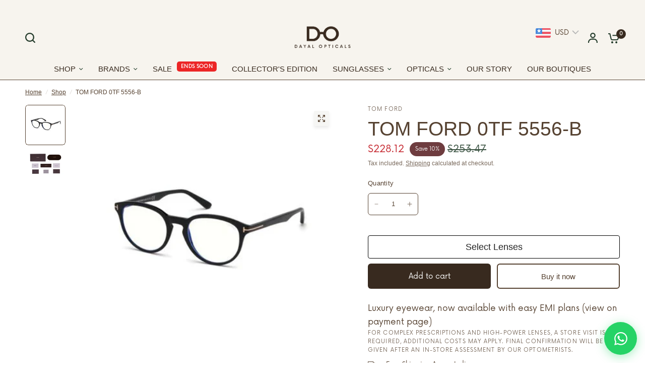

--- FILE ---
content_type: text/html; charset=utf-8
request_url: https://dayalopticalsindia.com/products/tom-ford-17
body_size: 104436
content:
<!doctype html><html class="no-js" lang="en" dir="ltr">
<head><link rel="canonical" href="https://dayalopticalsindia.com/products/tom-ford-17" />
<!-- Google tag (gtag.js) -->
<script async src="https://www.googletagmanager.com/gtag/js?id=AW-11138418116" defer></script>
<script defer>
  window.dataLayer = window.dataLayer || [];
  function gtag(){dataLayer.push(arguments);}
  gtag('js', new Date());

  gtag('config', 'AW-11138418116');
</script>

<meta name="google-site-verification" content="r51Bx9GC24YIsoZyH4-0EiHle9yDyGOZIZuaq9i2pbI" />
<meta name="google-site-verification" content="_x0fkpF50qXsRQWlVD64Z8JsUfx1E75jXefVSGoDHcQ" />
    
     <script type="application/ld+json">
{
  "@context": "https://schema.org",
  "@type": "BreadcrumbList",
  "itemListElement": [{
    "@type": "ListItem",
    "position": 1,
    "name": "Home",
    "item": "https://dayalopticalsindia.com/"
  }]
}
</script>

 <!-- Google Tag Manager -->
<script defer>(function(w,d,s,l,i){w[l]=w[l]||[];w[l].push({'gtm.start':
new Date().getTime(),event:'gtm.js'});var f=d.getElementsByTagName(s)[0],
j=d.createElement(s),dl=l!='dataLayer'?'&l='+l:'';j.async=true;j.src=
'https://www.googletagmanager.com/gtm.js?id='+i+dl;f.parentNode.insertBefore(j,f);
})(window,document,'script','dataLayer','GTM-TGP4P4W4');</script>
<!-- End Google Tag Manager -->



  <script type="text/javascript">
    (function(c,l,a,r,i,t,y){
        c[a]=c[a]||function(){(c[a].q=c[a].q||[]).push(arguments)};
        t=l.createElement(r);t.async=1;t.src="https://www.clarity.ms/tag/"+i;
        y=l.getElementsByTagName(r)[0];y.parentNode.insertBefore(t,y);
    })(window, document, "clarity", "script", "qa2jxwkmtn");
</script>




  
	<meta charset="utf-8">
	<meta http-equiv="X-UA-Compatible" content="IE=edge,chrome=1">
	<meta name="viewport" content="width=device-width, initial-scale=1, maximum-scale=5, viewport-fit=cover">
	<meta name="theme-color" content="#ffffff">
	<link rel="canonical" href="https://dayalopticalsindia.com/products/tom-ford-17">
	<link rel="preconnect" href="https://cdn.shopify.com" crossorigin>
	<link rel="preload" as="style" href="//dayalopticalsindia.com/cdn/shop/t/176/assets/app.css?v=61334247063032401491764238723">
<link rel="preload" as="style" href="//dayalopticalsindia.com/cdn/shop/t/176/assets/product-grid.css?v=136452076833943309671764238723">
<link rel="preload" as="style" href="//dayalopticalsindia.com/cdn/shop/t/176/assets/product.css?v=162812181460534645401764238723">
<link rel="preload" as="image" href="//dayalopticalsindia.com/cdn/shop/products/TOMFORD0TF5556-Bnew_20x_crop_center.jpg?v=1672383696" imagesrcset="//dayalopticalsindia.com/cdn/shop/products/TOMFORD0TF5556-Bnew_345x_crop_center.jpg?v=1672383696 345w,//dayalopticalsindia.com/cdn/shop/products/TOMFORD0TF5556-Bnew_610x_crop_center.jpg?v=1672383696 610w,//dayalopticalsindia.com/cdn/shop/products/TOMFORD0TF5556-Bnew_1220x_crop_center.jpg?v=1672383696 1220w" imagesizes="auto">



<link rel="preload" as="script" href="//dayalopticalsindia.com/cdn/shop/t/176/assets/animations.min.js?v=85537150597007260831764238723">

<link rel="preload" as="script" href="//dayalopticalsindia.com/cdn/shop/t/176/assets/header.js?v=6094887744313169711764238723">
<link rel="preload" as="script" href="//dayalopticalsindia.com/cdn/shop/t/176/assets/vendor.min.js?v=13569931493010679481764238723">
<link rel="preload" as="script" href="//dayalopticalsindia.com/cdn/shop/t/176/assets/app.js?v=116285614226255270551764238723">

<script>
window.lazySizesConfig = window.lazySizesConfig || {};
window.lazySizesConfig.expand = 250;
window.lazySizesConfig.loadMode = 1;
window.lazySizesConfig.loadHidden = false;
</script>


	<link rel="icon" type="image/png" href="//dayalopticalsindia.com/cdn/shop/files/DO_logo.png.48x48-Photoroom_1.webp?crop=center&height=32&v=1741068512&width=32">
  <link href="//dayalopticalsindia.com/cdn/shop/t/176/assets/globo-custom.css?v=158422925826951554961764238723" rel="stylesheet" type="text/css" media="all" />
	<title>
	TOM FORD 0TF 5556-B &ndash; Dayal Opticals
	</title>

	
	<meta name="description" content="Model No             5556-B Material              Acetate Gender                Unisex Shape                  Round Type                   Full Rim">
	
<link rel="preconnect" href="https://fonts.shopifycdn.com" crossorigin>

<meta property="og:site_name" content="Dayal Opticals">
<meta property="og:url" content="https://dayalopticalsindia.com/products/tom-ford-17">
<meta property="og:title" content="TOM FORD 0TF 5556-B">
<meta property="og:type" content="product">
<meta property="og:description" content="Model No             5556-B Material              Acetate Gender                Unisex Shape                  Round Type                   Full Rim"><meta property="og:image" content="http://dayalopticalsindia.com/cdn/shop/products/TOMFORD0TF5556-Bnew.jpg?v=1672383696">
  <meta property="og:image:secure_url" content="https://dayalopticalsindia.com/cdn/shop/products/TOMFORD0TF5556-Bnew.jpg?v=1672383696">
  <meta property="og:image:width" content="400">
  <meta property="og:image:height" content="400"><meta property="og:price:amount" content="20,784.60">
  <meta property="og:price:currency" content="INR"><meta name="twitter:card" content="summary_large_image">
<meta name="twitter:title" content="TOM FORD 0TF 5556-B">
<meta name="twitter:description" content="Model No             5556-B Material              Acetate Gender                Unisex Shape                  Round Type                   Full Rim">


	<link href="//dayalopticalsindia.com/cdn/shop/t/176/assets/app.css?v=61334247063032401491764238723" rel="stylesheet" type="text/css" media="all" />
	<link href="//dayalopticalsindia.com/cdn/shop/t/176/assets/product-grid.css?v=136452076833943309671764238723" rel="stylesheet" type="text/css" media="all" />

	<style data-shopify>
  @font-face {
font-family: "Now-Regular.woff";
src: url("https://cdn.shopify.com/s/files/1/0608/8563/1222/files/Now-Regular.woff?v=1709878821") format("woff2");
}
   @font-face {
font-family: "Ethereal-Thin.woff";
src: url("https://cdn.shopify.com/s/files/1/0608/8563/1222/files/Ethereal-Thin.woff?v=1709878821") format("woff2");
}
   @font-face {
font-family: "Now-Medium.woff";
src: url("https://cdn.shopify.com/s/files/1/0608/8563/1222/files/Now-Medium.woff?v=1709878820") format("woff2");
}
	@font-face {
  font-family: "Tenor Sans";
  font-weight: 400;
  font-style: normal;
  font-display: swap;
  src: url("//dayalopticalsindia.com/cdn/fonts/tenor_sans/tenorsans_n4.966071a72c28462a9256039d3e3dc5b0cf314f65.woff2") format("woff2"),
       url("//dayalopticalsindia.com/cdn/fonts/tenor_sans/tenorsans_n4.2282841d948f9649ba5c3cad6ea46df268141820.woff") format("woff");
}


		@font-face {
  font-family: "Playfair Display";
  font-weight: 700;
  font-style: normal;
  font-display: swap;
  src: url("//dayalopticalsindia.com/cdn/fonts/playfair_display/playfairdisplay_n7.592b3435e0fff3f50b26d410c73ae7ec893f6910.woff2") format("woff2"),
       url("//dayalopticalsindia.com/cdn/fonts/playfair_display/playfairdisplay_n7.998b1417dec711058cce2abb61a0b8c59066498f.woff") format("woff");
}

@font-face {
  font-family: "Playfair Display";
  font-weight: 400;
  font-style: normal;
  font-display: swap;
  src: url("//dayalopticalsindia.com/cdn/fonts/playfair_display/playfairdisplay_n4.9980f3e16959dc89137cc1369bfc3ae98af1deb9.woff2") format("woff2"),
       url("//dayalopticalsindia.com/cdn/fonts/playfair_display/playfairdisplay_n4.c562b7c8e5637886a811d2a017f9e023166064ee.woff") format("woff");
}

h1,h2,h3,h4,h5,h6,
	.h1,.h2,.h3,.h4,.h5,.h6,
	.logolink.text-logo,
	.heading-font,
	.h1-xlarge,
	.h1-large,
	blockquote p,
	blockquote span,
	.customer-addresses .my-address .address-index {
		font-style: normal;
		font-weight: 700;
		/* font-family: "Playfair Display", serif; */
      font-family: "Playfair Display", ;
	}
	body,
	.body-font,
	.thb-product-detail .product-title {
		font-style: normal;
		font-weight: 400;
		/* font-family: "Tenor Sans", sans-serif; */
        font-family: "Tenor Sans", ;
	}
	:root {

		--font-body-scale: 1.0;
		--font-body-line-height-scale: 1.0;
		--font-body-letter-spacing: 0.0em;
		--font-announcement-scale: 1.0;
		--font-heading-scale: 1.15;
		--font-heading-line-height-scale: 1.0;
		--font-heading-letter-spacing: -0.02em;
		--font-navigation-scale: 1.0;
		--font-product-price-scale: 1.0;
		--font-product-title-scale: 1.0;
		--font-product-title-line-height-scale: 1.0;
		--button-letter-spacing: 0.0em;

		--block-border-radius: 6px;
		--button-border-radius: 6px;
		--input-border-radius: 6px;--bg-body: #ffffff;
			--bg-body-rgb: 255,255,255;
			--bg-body-darken: #f7f7f7;
			--payment-terms-background-color: #ffffff;--color-body: #564231;
		  --color-body-rgb: 86,66,49;--color-heading: #564231;
		  --color-heading-rgb: 86,66,49;--color-accent: #382a1f;
			--color-accent-hover: #211912;
			--color-accent-rgb: 56,42,31;--color-border: #564231;--color-form-border: #564231;--color-overlay-rgb: 86,66,49;--color-drawer-bg: #f6f6f4;
			--color-drawer-bg-rgb: 246,246,244;--color-announcement-bar-text: #564231;--color-announcement-bar-bg: #2C2D2E;--color-secondary-menu-text: #564231;--color-secondary-menu-bg: #ffffff;--color-header-bg: #f7f4ee;
			--color-header-bg-rgb: 247,244,238;--color-header-text: #564231;
			--color-header-text-rgb: 86,66,49;--color-header-links: #3b5342;--color-header-links-hover: #8d5d48;--color-header-icons: #263d2d;--color-header-border: #E2E2E2;--solid-button-background: #263d2d;
			--solid-button-background-hover: #18271d;--solid-button-label: #ffffff;--white-button-label: #2c2d2e;--color-price: #3b5342;
			--color-price-rgb: 59,83,66;--color-price-discounted: #C62A32;--color-star: #FFAA47;--color-inventory-instock: #279A4B;--color-inventory-lowstock: #e97f32;--section-spacing-mobile: 50px;--section-spacing-desktop: 70px;--color-product-card-bg: #f8f4ee;--color-article-card-bg: #fcf9f6;--color-badge-text: #ffffff;--color-badge-sold-out: #6d6b6b;--color-badge-sale: #6e3c3f;--color-badge-preorder: #666666;--badge-corner-radius: 14px;--color-footer-heading: #FFFFFF;
			--color-footer-heading-rgb: 255,255,255;--color-footer-text: #DADCE0;
			--color-footer-text-rgb: 218,220,224;--color-footer-link: #aaaeb6;--color-footer-link-hover: #FFFFFF;--color-footer-border: #868d94;
			--color-footer-border-rgb: 134,141,148;--color-footer-bg: #564231;}
</style>


	<script>
		window.theme = window.theme || {};
		theme = {
			settings: {
				money_with_currency_format:"\u003cspan class=money\u003e₹{{amount}}\u003c\/span\u003e",
				cart_drawer:true},
			routes: {
				root_url: '/',
				cart_url: '/cart',
				cart_add_url: '/cart/add',
				search_url: '/search',
				cart_change_url: '/cart/change',
				cart_update_url: '/cart/update',
				predictive_search_url: '/search/suggest',
			},
			variantStrings: {
        addToCart: `Add to cart`,
        soldOut: `Sold out`,
        unavailable: `Unavailable`,
        preOrder: `Pre-order`,
      },
			strings: {
				requiresTerms: `You must agree with the terms and conditions of sales to check out`,
			}
		};
	</script>
	<script>window.performance && window.performance.mark && window.performance.mark('shopify.content_for_header.start');</script><meta name="google-site-verification" content="QYoPuxKEx9vujeNFbNnZgOdgXARnf66QMKpMIQ0-vRo">
<meta id="shopify-digital-wallet" name="shopify-digital-wallet" content="/60885631222/digital_wallets/dialog">
<link rel="alternate" type="application/json+oembed" href="https://dayalopticalsindia.com/products/tom-ford-17.oembed">
<script async="async" src="/checkouts/internal/preloads.js?locale=en-IN"></script>
<script id="shopify-features" type="application/json">{"accessToken":"e83d3a52766559db50491e763ce567c8","betas":["rich-media-storefront-analytics"],"domain":"dayalopticalsindia.com","predictiveSearch":true,"shopId":60885631222,"locale":"en"}</script>
<script>var Shopify = Shopify || {};
Shopify.shop = "dayalopticalsindia.myshopify.com";
Shopify.locale = "en";
Shopify.currency = {"active":"INR","rate":"1.0"};
Shopify.country = "IN";
Shopify.theme = {"name":"27-11-25","id":154847215862,"schema_name":"Vision","schema_version":"2.3.0","theme_store_id":2053,"role":"main"};
Shopify.theme.handle = "null";
Shopify.theme.style = {"id":null,"handle":null};
Shopify.cdnHost = "dayalopticalsindia.com/cdn";
Shopify.routes = Shopify.routes || {};
Shopify.routes.root = "/";</script>
<script type="module">!function(o){(o.Shopify=o.Shopify||{}).modules=!0}(window);</script>
<script>!function(o){function n(){var o=[];function n(){o.push(Array.prototype.slice.apply(arguments))}return n.q=o,n}var t=o.Shopify=o.Shopify||{};t.loadFeatures=n(),t.autoloadFeatures=n()}(window);</script>
<script id="shop-js-analytics" type="application/json">{"pageType":"product"}</script>
<script defer="defer" async type="module" src="//dayalopticalsindia.com/cdn/shopifycloud/shop-js/modules/v2/client.init-shop-cart-sync_BT-GjEfc.en.esm.js"></script>
<script defer="defer" async type="module" src="//dayalopticalsindia.com/cdn/shopifycloud/shop-js/modules/v2/chunk.common_D58fp_Oc.esm.js"></script>
<script defer="defer" async type="module" src="//dayalopticalsindia.com/cdn/shopifycloud/shop-js/modules/v2/chunk.modal_xMitdFEc.esm.js"></script>
<script type="module">
  await import("//dayalopticalsindia.com/cdn/shopifycloud/shop-js/modules/v2/client.init-shop-cart-sync_BT-GjEfc.en.esm.js");
await import("//dayalopticalsindia.com/cdn/shopifycloud/shop-js/modules/v2/chunk.common_D58fp_Oc.esm.js");
await import("//dayalopticalsindia.com/cdn/shopifycloud/shop-js/modules/v2/chunk.modal_xMitdFEc.esm.js");

  window.Shopify.SignInWithShop?.initShopCartSync?.({"fedCMEnabled":true,"windoidEnabled":true});

</script>
<script>(function() {
  var isLoaded = false;
  function asyncLoad() {
    if (isLoaded) return;
    isLoaded = true;
    var urls = ["https:\/\/cdn.shopify.com\/s\/files\/1\/0608\/8563\/1222\/t\/2\/assets\/pop_60885631222.js?v=1676445862\u0026shop=dayalopticalsindia.myshopify.com","https:\/\/quizify.arhamcommerce.com\/js\/shortcode.js?shop=dayalopticalsindia.myshopify.com","https:\/\/cdn-app.sealsubscriptions.com\/shopify\/public\/js\/sealsubscriptions.js?shop=dayalopticalsindia.myshopify.com","https:\/\/chimpstatic.com\/mcjs-connected\/js\/users\/9fd699fb7eaacad8915567be4\/104d203b6314cc9ed6b1db63e.js?shop=dayalopticalsindia.myshopify.com","https:\/\/shopify-checkout.cashfree.com\/bundle.js?shop=dayalopticalsindia.myshopify.com"];
    for (var i = 0; i < urls.length; i++) {
      var s = document.createElement('script');
      s.type = 'text/javascript';
      s.async = true;
      s.src = urls[i];
      var x = document.getElementsByTagName('script')[0];
      x.parentNode.insertBefore(s, x);
    }
  };
  if(window.attachEvent) {
    window.attachEvent('onload', asyncLoad);
  } else {
    window.addEventListener('load', asyncLoad, false);
  }
})();</script>
<script id="__st">var __st={"a":60885631222,"offset":19800,"reqid":"1e8247b8-5a8f-45b5-9f0f-44079ca66f97-1769047930","pageurl":"dayalopticalsindia.com\/products\/tom-ford-17","u":"cb5b7f6b7580","p":"product","rtyp":"product","rid":7925218836726};</script>
<script>window.ShopifyPaypalV4VisibilityTracking = true;</script>
<script id="captcha-bootstrap">!function(){'use strict';const t='contact',e='account',n='new_comment',o=[[t,t],['blogs',n],['comments',n],[t,'customer']],c=[[e,'customer_login'],[e,'guest_login'],[e,'recover_customer_password'],[e,'create_customer']],r=t=>t.map((([t,e])=>`form[action*='/${t}']:not([data-nocaptcha='true']) input[name='form_type'][value='${e}']`)).join(','),a=t=>()=>t?[...document.querySelectorAll(t)].map((t=>t.form)):[];function s(){const t=[...o],e=r(t);return a(e)}const i='password',u='form_key',d=['recaptcha-v3-token','g-recaptcha-response','h-captcha-response',i],f=()=>{try{return window.sessionStorage}catch{return}},m='__shopify_v',_=t=>t.elements[u];function p(t,e,n=!1){try{const o=window.sessionStorage,c=JSON.parse(o.getItem(e)),{data:r}=function(t){const{data:e,action:n}=t;return t[m]||n?{data:e,action:n}:{data:t,action:n}}(c);for(const[e,n]of Object.entries(r))t.elements[e]&&(t.elements[e].value=n);n&&o.removeItem(e)}catch(o){console.error('form repopulation failed',{error:o})}}const l='form_type',E='cptcha';function T(t){t.dataset[E]=!0}const w=window,h=w.document,L='Shopify',v='ce_forms',y='captcha';let A=!1;((t,e)=>{const n=(g='f06e6c50-85a8-45c8-87d0-21a2b65856fe',I='https://cdn.shopify.com/shopifycloud/storefront-forms-hcaptcha/ce_storefront_forms_captcha_hcaptcha.v1.5.2.iife.js',D={infoText:'Protected by hCaptcha',privacyText:'Privacy',termsText:'Terms'},(t,e,n)=>{const o=w[L][v],c=o.bindForm;if(c)return c(t,g,e,D).then(n);var r;o.q.push([[t,g,e,D],n]),r=I,A||(h.body.append(Object.assign(h.createElement('script'),{id:'captcha-provider',async:!0,src:r})),A=!0)});var g,I,D;w[L]=w[L]||{},w[L][v]=w[L][v]||{},w[L][v].q=[],w[L][y]=w[L][y]||{},w[L][y].protect=function(t,e){n(t,void 0,e),T(t)},Object.freeze(w[L][y]),function(t,e,n,w,h,L){const[v,y,A,g]=function(t,e,n){const i=e?o:[],u=t?c:[],d=[...i,...u],f=r(d),m=r(i),_=r(d.filter((([t,e])=>n.includes(e))));return[a(f),a(m),a(_),s()]}(w,h,L),I=t=>{const e=t.target;return e instanceof HTMLFormElement?e:e&&e.form},D=t=>v().includes(t);t.addEventListener('submit',(t=>{const e=I(t);if(!e)return;const n=D(e)&&!e.dataset.hcaptchaBound&&!e.dataset.recaptchaBound,o=_(e),c=g().includes(e)&&(!o||!o.value);(n||c)&&t.preventDefault(),c&&!n&&(function(t){try{if(!f())return;!function(t){const e=f();if(!e)return;const n=_(t);if(!n)return;const o=n.value;o&&e.removeItem(o)}(t);const e=Array.from(Array(32),(()=>Math.random().toString(36)[2])).join('');!function(t,e){_(t)||t.append(Object.assign(document.createElement('input'),{type:'hidden',name:u})),t.elements[u].value=e}(t,e),function(t,e){const n=f();if(!n)return;const o=[...t.querySelectorAll(`input[type='${i}']`)].map((({name:t})=>t)),c=[...d,...o],r={};for(const[a,s]of new FormData(t).entries())c.includes(a)||(r[a]=s);n.setItem(e,JSON.stringify({[m]:1,action:t.action,data:r}))}(t,e)}catch(e){console.error('failed to persist form',e)}}(e),e.submit())}));const S=(t,e)=>{t&&!t.dataset[E]&&(n(t,e.some((e=>e===t))),T(t))};for(const o of['focusin','change'])t.addEventListener(o,(t=>{const e=I(t);D(e)&&S(e,y())}));const B=e.get('form_key'),M=e.get(l),P=B&&M;t.addEventListener('DOMContentLoaded',(()=>{const t=y();if(P)for(const e of t)e.elements[l].value===M&&p(e,B);[...new Set([...A(),...v().filter((t=>'true'===t.dataset.shopifyCaptcha))])].forEach((e=>S(e,t)))}))}(h,new URLSearchParams(w.location.search),n,t,e,['guest_login'])})(!0,!0)}();</script>
<script integrity="sha256-4kQ18oKyAcykRKYeNunJcIwy7WH5gtpwJnB7kiuLZ1E=" data-source-attribution="shopify.loadfeatures" defer="defer" src="//dayalopticalsindia.com/cdn/shopifycloud/storefront/assets/storefront/load_feature-a0a9edcb.js" crossorigin="anonymous"></script>
<script data-source-attribution="shopify.dynamic_checkout.dynamic.init">var Shopify=Shopify||{};Shopify.PaymentButton=Shopify.PaymentButton||{isStorefrontPortableWallets:!0,init:function(){window.Shopify.PaymentButton.init=function(){};var t=document.createElement("script");t.src="https://dayalopticalsindia.com/cdn/shopifycloud/portable-wallets/latest/portable-wallets.en.js",t.type="module",document.head.appendChild(t)}};
</script>
<script data-source-attribution="shopify.dynamic_checkout.buyer_consent">
  function portableWalletsHideBuyerConsent(e){var t=document.getElementById("shopify-buyer-consent"),n=document.getElementById("shopify-subscription-policy-button");t&&n&&(t.classList.add("hidden"),t.setAttribute("aria-hidden","true"),n.removeEventListener("click",e))}function portableWalletsShowBuyerConsent(e){var t=document.getElementById("shopify-buyer-consent"),n=document.getElementById("shopify-subscription-policy-button");t&&n&&(t.classList.remove("hidden"),t.removeAttribute("aria-hidden"),n.addEventListener("click",e))}window.Shopify?.PaymentButton&&(window.Shopify.PaymentButton.hideBuyerConsent=portableWalletsHideBuyerConsent,window.Shopify.PaymentButton.showBuyerConsent=portableWalletsShowBuyerConsent);
</script>
<script>
  function portableWalletsCleanup(e){e&&e.src&&console.error("Failed to load portable wallets script "+e.src);var t=document.querySelectorAll("shopify-accelerated-checkout .shopify-payment-button__skeleton, shopify-accelerated-checkout-cart .wallet-cart-button__skeleton"),e=document.getElementById("shopify-buyer-consent");for(let e=0;e<t.length;e++)t[e].remove();e&&e.remove()}function portableWalletsNotLoadedAsModule(e){e instanceof ErrorEvent&&"string"==typeof e.message&&e.message.includes("import.meta")&&"string"==typeof e.filename&&e.filename.includes("portable-wallets")&&(window.removeEventListener("error",portableWalletsNotLoadedAsModule),window.Shopify.PaymentButton.failedToLoad=e,"loading"===document.readyState?document.addEventListener("DOMContentLoaded",window.Shopify.PaymentButton.init):window.Shopify.PaymentButton.init())}window.addEventListener("error",portableWalletsNotLoadedAsModule);
</script>

<script type="module" src="https://dayalopticalsindia.com/cdn/shopifycloud/portable-wallets/latest/portable-wallets.en.js" onError="portableWalletsCleanup(this)" crossorigin="anonymous"></script>
<script nomodule>
  document.addEventListener("DOMContentLoaded", portableWalletsCleanup);
</script>

<link id="shopify-accelerated-checkout-styles" rel="stylesheet" media="screen" href="https://dayalopticalsindia.com/cdn/shopifycloud/portable-wallets/latest/accelerated-checkout-backwards-compat.css" crossorigin="anonymous">
<style id="shopify-accelerated-checkout-cart">
        #shopify-buyer-consent {
  margin-top: 1em;
  display: inline-block;
  width: 100%;
}

#shopify-buyer-consent.hidden {
  display: none;
}

#shopify-subscription-policy-button {
  background: none;
  border: none;
  padding: 0;
  text-decoration: underline;
  font-size: inherit;
  cursor: pointer;
}

#shopify-subscription-policy-button::before {
  box-shadow: none;
}

      </style>

<script>window.performance && window.performance.mark && window.performance.mark('shopify.content_for_header.end');</script> <!-- Header hook for plugins -->

	<script>document.documentElement.className = document.documentElement.className.replace('no-js', 'js');</script>

<!-- sb_code -->
<script src="https://ajax.googleapis.com/ajax/libs/jquery/3.6.4/jquery.min.js" defer></script>
<!-- sb_code_end -->
  
  



<style>
.product-card-title {
  white-space: nowrap;
  overflow: hidden;
  text-overflow: ellipsis;
}
</style>

  

    
<script type="text/javascript">
  window.Pop = window.Pop || {};
  window.Pop.common = window.Pop.common || {};
  window.Pop.common.shop = {
    permanent_domain: 'dayalopticalsindia.myshopify.com',
    currency: "INR",
    money_format: "\u003cspan class=money\u003e₹{{amount}}\u003c\/span\u003e",
    id: 60885631222
  };
  

  window.Pop.common.template = 'product';
  window.Pop.common.cart = {};
  window.Pop.common.vapid_public_key = "BJuXCmrtTK335SuczdNVYrGVtP_WXn4jImChm49st7K7z7e8gxSZUKk4DhUpk8j2Xpiw5G4-ylNbMKLlKkUEU98=";
  window.Pop.global_config = {"asset_urls":{"loy":{},"rev":{},"pu":{"init_js":null},"widgets":{"init_js":"https:\/\/cdn.shopify.com\/s\/files\/1\/0194\/1736\/6592\/t\/1\/assets\/ba_widget_init.js?v=1743185715","modal_js":"https:\/\/cdn.shopify.com\/s\/files\/1\/0194\/1736\/6592\/t\/1\/assets\/ba_widget_modal.js?v=1728041538","modal_css":"https:\/\/cdn.shopify.com\/s\/files\/1\/0194\/1736\/6592\/t\/1\/assets\/ba_widget_modal.css?v=1654723622"},"forms":{},"global":{"helper_js":"https:\/\/cdn.shopify.com\/s\/files\/1\/0194\/1736\/6592\/t\/1\/assets\/ba_pop_tracking.js?v=1704919189"}},"proxy_paths":{"pop":"\/apps\/ba-pop","app_metrics":"\/apps\/ba-pop\/app_metrics","push_subscription":"\/apps\/ba-pop\/push"},"aat":["pop"],"pv":false,"sts":false,"bam":true,"batc":true,"base_money_format":"\u003cspan class=money\u003e₹{{amount}}\u003c\/span\u003e","online_store_version":2,"loy_js_api_enabled":false,"shop":{"id":60885631222,"name":"Dayal Opticals","domain":"dayalopticalsindia.com"}};
  window.Pop.widgets_config = {"id":69367,"active":true,"frequency_limit_amount":10,"frequency_limit_time_unit":"days","background_image":{"position":"none","widget_background_preview_url":"https:\/\/activestorage-public.s3.us-west-2.amazonaws.com\/ailgvojoyjaawt0u5eluhnw3expl"},"initial_state":{"body":"Subscribe and gain early access to sales, new arrivals, and 10% Off on your first purchase!\r\n","title":"Dayal's Postcards","cta_text":"Get Discount","show_email":"true","action_text":"Saving...","footer_text":"","dismiss_text":"No thanks","email_placeholder":"Email Address","phone_placeholder":"Phone Number"},"success_state":{"body":"Welcome to Dayal Opticals! Please find your exclusive coupon code below and apply it at checkout on your next order.This coupon code is valid only on products that are not listed under any discount","title":"Discount Unlocked ","cta_text":"Continue shopping","cta_action":"dismiss","redirect_url":"","open_url_new_tab":"false"},"closed_state":{"action":"close_widget","font_size":"20","action_text":"GET 10% OFF","display_offset":"300","display_position":"left"},"error_state":{"submit_error":"Sorry, please try again later","invalid_email":"Please enter valid email address!","error_subscribing":"Error subscribing, try again later","already_registered":"You have already registered","invalid_phone_number":"Please enter valid phone number!"},"trigger":{"action":"on_timer","delay_in_seconds":"5"},"colors":{"link_color":"#4FC3F7","sticky_bar_bg":"#C62828","cta_font_color":"#ffffff","body_font_color":"#564231","sticky_bar_text":"#fff","background_color":"#f7f4ee","error_text_color":"#ff2626","title_font_color":"#564231","footer_font_color":"#564231","dismiss_font_color":"#564231","cta_background_color":"#382a1f","sticky_coupon_bar_bg":"#286ef8","error_text_background":"","sticky_coupon_bar_text":"#fff"},"sticky_coupon_bar":{"enabled":"false","message":"Don't forget to use your code"},"display_style":{"font":"Arial","size":"regular","align":"center"},"dismissable":true,"has_background":true,"opt_in_channels":["email"],"rules":[{"id":85669,"widget_id":69367,"property":"url","operator":"is_homepage","position":1,"value":"homepage","boolean_connector":"AND","arguments":{},"created_at":"2023-12-19T06:05:52.974Z","updated_at":"2023-12-19T06:05:52.974Z"}],"widget_css":".powered_by_rivo{\n  display: none;\n}\n.ba_widget_main_design {\n  background: #f7f4ee;\n}\n.ba_widget_content{text-align: center}\n.ba_widget_parent{\n  font-family: Arial;\n}\n.ba_widget_parent.background{\n}\n.ba_widget_left_content{\n}\n.ba_widget_right_content{\n}\n#ba_widget_cta_button:disabled{\n  background: #382a1fcc;\n}\n#ba_widget_cta_button{\n  background: #382a1f;\n  color: #ffffff;\n}\n#ba_widget_cta_button:after {\n  background: #382a1fe0;\n}\n.ba_initial_state_title, .ba_success_state_title{\n  color: #564231;\n}\n.ba_initial_state_body, .ba_success_state_body{\n  color: #564231;\n}\n.ba_initial_state_dismiss_text{\n  color: #564231;\n}\n.ba_initial_state_footer_text, .ba_initial_state_sms_agreement{\n  color: #564231;\n}\n.ba_widget_error{\n  color: #ff2626;\n  background: ;\n}\n.ba_link_color{\n  color: #4FC3F7;\n}\n","custom_css":"\/* Rivo mini popup *\/\n \n@media screen and (min-width: 600px) {\n .ba_widget_main_design {\n    width: 450px !important;\n    height: 500px !important;\n    border-radius: 20px !important;\n}\n}\n@media screen and (max-width: 600px) {\n .ba_widget_main_design {\n    width: 90% !important;\n    max-height: 90% !important;\n    border-radius: 20px !important;\n}\n}\n\n\/** START EDIT by Rivo **\/\n@media only screen and (max-width: 600px) {\n    \/* text box height *\/\n#ba_widget_email_input, #ba_widget_phone_input, #ba_widget_discount_code_input, #ba_widget_first_name_input, #ba_widget_last_name_input {\n    height: 30px !important;\n}\n    \/* Padding *\/\n.ba_widget_parent.background .ba_widget_content, .ba_widget_parent.none .ba_widget_content {\n    padding: 20px 20px !important;\n}\n    \/* Move the pop-up to the bottom *\/\n.ba_widget_main_design.regular, .ba_widget_main_design.large {\n    margin-top: 40% !important;\n}\n    \/* Heading font style *\/\n    h1.ba_initial_state_title {\n        font-size: 20px !important;\n    }\n  \/* Body font style *\/\n.ba_initial_state_body, .ba_success_state_body {\n    font-size: 16px !important;\n}\n    \/* Input fields \u0026 Main Button *\/\n    #ba_widget_email_input, #ba_widget_discount_code_input, #ba_widget_cta_button, .ba_initial_state_dismiss_text {\n        font-size: 12px !important;\n    }\n    \/* Dismiss Text *\/\n    .ba_initial_state_dismiss_text {\n    font-size: 12px !important;\n    }\n    \/* Footer Text *\/\n    .ba_initial_state_footer_text {\n    font-size: 7px !important;\n    }\n}\n\n@import url('https:\/\/fonts.googleapis.com\/css2?family=Tenor+Sans\u0026display=swap');\n\n.ba_widget_parent {\nfont-family: \"Tenor Sans\", sans-serif !important;\nfont-weight: 400 !important;\n}\n\n.ba_widget_content {\nfont-family: \"Tenor Sans\", sans-serif !important;\nfont-weight: 400 !important;\n}\n\n\n\/** END EDIT by Rivo **\/","logo":"https:\/\/d15d3imw3mjndz.cloudfront.net\/qekxosaq54wxj6t14ac39xo2uiim"};
</script>


<script type="text/javascript">
  

  (function() {
    //Global snippet for Email Popups
    //this is updated automatically - do not edit manually.
    document.addEventListener('DOMContentLoaded', function() {
      function loadScript(src, defer, done) {
        var js = document.createElement('script');
        js.src = src;
        js.defer = defer;
        js.onload = function(){done();};
        js.onerror = function(){
          done(new Error('Failed to load script ' + src));
        };
        document.head.appendChild(js);
      }

      function browserSupportsAllFeatures() {
        return window.Promise && window.fetch && window.Symbol;
      }

      if (browserSupportsAllFeatures()) {
        main();
      } else {
        loadScript('https://cdnjs.cloudflare.com/polyfill/v3/polyfill.min.js?features=Promise,fetch', true, main);
      }

      function loadAppScripts(){
        const popAppEmbedEnabled = document.getElementById("pop-app-embed-init");

        if (window.Pop.global_config.aat.includes("pop") && !popAppEmbedEnabled){
          loadScript(window.Pop.global_config.asset_urls.widgets.init_js, true, function(){});
        }
      }

      function main(err) {
        loadScript(window.Pop.global_config.asset_urls.global.helper_js, false, loadAppScripts);
      }
    });
  })();
</script>


<script>
  window.storeShopifyDomain = "dayalopticalsindia.myshopify.com";
  window.Shopify = {
    ...window.Shopify,
    shop: storeShopifyDomain,
  };
  window.onload = () => {
    let shopifyObjectDomain = window?.Shopify?.shop;
    if (!window.Shopify.shop || !Shopify.shop.includes("myshopify.com")) {
      window.Shopify = {
        ...window.Shopify,
        shop: shopifyObjectDomain,
      };
    }
  };
</script>


<script>
  try {
  const ctaButtonAllowedTypes = ["BUTTON", "A", "INPUT"];

  const checkoutButtonAllowedText = ["checkout", "placeorder"];
  const buyNowButtonAllowedText = ["buynow", "buyitnow"];

  const cfButtonUniqueClass = "cf-occ-btn";

  const revertLoaderTime = 6500;

  const cfSdkUrl = "https://sdk.cashfree.com/js/v3/cashfree.js";

  let cfOneClickThemeSetupDone = false;
  const buttonConfigs = {
    checkout: {
      allowedTypes: ctaButtonAllowedTypes,
      allowedText: checkoutButtonAllowedText,
      action: (node) => {
        node.setAttribute("data-function", "initCheckout");
      },
    },
    buyNow: {
      allowedTypes: ctaButtonAllowedTypes,
      allowedText: buyNowButtonAllowedText,
      action: (node) => {
        node.setAttribute("data-function", "initBuyNow");
      },
    },
  };

  const normalizeText = (text) => text?.replace(/\s/g, "").toLowerCase() ?? "";

  const displayLoader = (button) => {
    try {
      if (!button) return;

      button.dataset.originalText = button.innerHTML;
      button.classList.add("cf-loader");
      button.innerHTML = `<div id="cf-loader-ring"><div>&nbsp;</div><div>&nbsp;</div><div>&nbsp;</div><div>&nbsp;</div></div>`;
      button.disabled = true;
    } catch (err) {
      console.error(`Error in displayLoader :: ${err?.message}`);
    }
  };

  const revertLoader = (button) => {
    try {
      if (!button) return;

      button.innerHTML = button.dataset.originalText;
      button.classList.remove("cf-loader");
      button.disabled = false;
    } catch (err) {
      console.error(`Error in revertLoader :: ${err?.message}`);
    }
  };

  const initEventListeners = async () => {
    try {
      document.addEventListener(
        "click",
        async (e) => {
          try {
            let clickTarget = e.target;
            if (typeof clickTarget?.closest === "function") {
              clickTarget = clickTarget.closest("." + cfButtonUniqueClass);
            }
            if (
              clickTarget?.classList?.contains(cfButtonUniqueClass) &&
              clickTarget.dataset?.function
            ) {
              let checkoutBtn = clickTarget;

              // * Stopping the event propagation
              e.preventDefault();
              e.stopPropagation();
              e.stopImmediatePropagation();

              // * Displaying loader on the button
              displayLoader(checkoutBtn);

              // * Removing the loader after revertLoaderTime ms
              setTimeout(() => {
                revertLoader(checkoutBtn);
              }, revertLoaderTime);

              // * Checking if CF theme script is loaded
              await loadCfThemeScript();

              // * Initializing the checkout process
              switch (checkoutBtn.dataset.function) {
                case "initCheckout":
                  CashfreeOcc.initCheckout(checkoutBtn);
                  break;
                case "initBuyNow":
                  CashfreeOcc.initBuyItNow(checkoutBtn);
                  break;
              }
            }
          } catch (err) {
            console.error(`Error in click event listener :: ${err?.message}`);
          }
        },
        true
      );
    } catch (err) {
      console.error(`Error in initEventListeners :: ${err?.message}`);
    }
  };

  const checkButtonMatch = (node, config) => {
    if (!config.allowedTypes.includes(node.nodeName)) return false;

    const nodeText = normalizeText(node.textContent);
    const nodeValue = normalizeText(node.value);

    return config.allowedText.some(
      (text) => nodeText.includes(text) || nodeValue.includes(text)
    );
  };

  const addEventListener = (node) => {
    try {
      // * Returning if element contains the unique class
      if (node.classList.contains(cfButtonUniqueClass)) return;
      for (let config of Object.values(buttonConfigs)) {
        if (checkButtonMatch(node, config)) {
          node.classList.add(cfButtonUniqueClass);
          config.action(node);
        }
      }
    } catch (err) {
      console.error(err);
    }
  };

  const automateThemeSetup = () => {
    try {
      if (cfOneClickThemeSetupDone) return;
      cfOneClickThemeSetupDone = true;
      // * Adding mutation observer to handle the case when the checkout button is added dynamically
      // * select the node to observe for mutations (in this case, the body element)
      const targetNode = document.querySelector("body");

      // create a new instance of the MutationObserver
      const observer = new MutationObserver((mutationsList) => {
        // loop through each mutation that has occurred
        for (let mutation of mutationsList) {
          // check if any nodes have been added
          if (mutation.type === "childList" || mutation.type === "attributes") {
            // * Checking if the mutation is of type attributes and the attribute is class
            if (
              mutation.type === "attributes" &&
              mutation.attributeName === "class"
            ) {
              let node = mutation.target;
              addEventListener(node);
            }

            // loop through each added node
            for (let node of mutation.addedNodes) {
              // * Getting all the buttons and anchor tags from node and checking if the node itself is a button or anchor tag
              if (node instanceof Element) {
                let nodes = Array.from(
                  node.querySelectorAll("button, a, input")
                );
                nodes = [node, ...nodes];

                for (let subNode of nodes) {
                  addEventListener(subNode);
                }
              }
            }
          }
        }
      });
      // * configure the observer to watch for childList mutations and subtree mutations
      const observerConfig = {
        childList: true,
        subtree: true,
        attributes: true,
      };

      // * start observing the target node for mutations
      if (targetNode) {
        observer.observe(targetNode, observerConfig);
      }

      // * Adding event listeners to the existing buttons
      const buttons = Array.from(document.querySelectorAll("button, a, input"));

      for (let button of buttons) {
        addEventListener(button);
      }
    } catch (error) {
      console.error("Error in automateThemeSetup:", error);
    }
  };

  const loadCfThemeScript = () => {
    return new Promise((resolve, reject) => {
      try {
        let themeScriptLoaded = false;

        function loadScriptWithRetries(url, retries) {
          if (retries <= 0 || themeScriptLoaded) {
            if (themeScriptLoaded) {
              resolve();
            } else {
              reject(
                new Error("Failed to load script after multiple attempts")
              );
            }
            return;
          }

          let script = document.createElement("script");
          script.type = "text/javascript";
          script.src = url;
          script.id = "zecpe-theme-script";
          script.async = true;
          script.onload = function () {
            themeScriptLoaded = true;
            resolve();
          };
          script.onerror = function () {
            setTimeout(function () {
              loadScriptWithRetries(url, retries - 1);
            }, 2000);
          };

          document.head.appendChild(script);
        }

        if (!window.CashfreeOcc) {
          loadScriptWithRetries(
            "https://shopify-checkout.cashfree.com/bundle.js",
            3
          );
        } else {
          resolve();
        }
      } catch (err) {
        console.error("Error in loadCfThemeScript:", err);
        reject(err);
      }
    });
  };

  window.addEventListener("DOMContentLoaded", automateThemeSetup);
  initEventListeners();
  } catch (err) {
  console.error(`Error in doing automated theme setup :: ${err?.message}`);
  }
</script>

<style>


  #cf-loader-ring {
    position: relative;
    width: 24px;
    height: 30px;
    place-items: center;
    text-align: center;
    max-height: 100%;
    margin: 0 auto;
  }
  #cf-loader-ring div {
    box-sizing: border-box;
    display: block;
    width: 24px;
    position: absolute;
    height: 24px;
    margin: 3px;
    border: 3px solid #fff;
    border-radius: 50%;
    animation: cf-loader-ring 1.2s cubic-bezier(0.5, 0, 0.5, 1) infinite;
    border-color: #fff transparent transparent transparent;
  }
  #cf-loader-ring div:nth-child(1) {
    animation-delay: -0.45s;
  }
  #cf-loader-ring div:nth-child(2) {
    animation-delay: -0.3s;
  }
  #cf-loader-ring div:nth-child(3) {
    animation-delay: -0.15s;
  }
  @keyframes cf-loader-ring {
    0% {
      transform: rotate(0deg);
    }
    100% {
      transform: rotate(360deg);
    }
  }
</style>



<!-- BEGIN app block: shopify://apps/labeler/blocks/app-embed/38a5b8ec-f58a-4fa4-8faa-69ddd0f10a60 -->

  <style>
    .aco-box-custom-icon { border-radius: 10px; background: rgb(255 0 0 / 23%); img { border: 1px solid #ff0000a1; padding: 5px; border-radius: 10px; } } .price { text-wrap: nowrap; }
  </style>

<script>
  let aco_allProducts = new Map();
</script>
<script>
  const normalStyle = [
  "background: rgb(173, 216, 230)",
  "padding: 15px",
  "font-size: 1.5em",
  "font-family: 'Poppins', sans-serif",
  "color: black",
  "border-radius: 10px",
  ];
  const warningStyle = [
  "background: rgb(255, 165, 0)",
  "padding: 15px",
  "font-size: 1.5em",
  "font-family: 'Poppins', sans-serif",
  "color: black", 
  "border-radius: 10px",
  ];
  let content = "%cWelcome to labeler v3!🎉🎉";
  let version = "v3";

  if (version !== "v3") {
    content = "%cWarning! Update labeler to v3 ⚠️⚠️";
    console.log(content, warningStyle.join(";"));
  }
  else {
    console.log(content, normalStyle.join(";"));
  }
  try{
     
    
        aco_allProducts.set(`tom-ford-17`,{
              availableForSale: true,
              collections: [{"id":403935690998,"handle":"12-gst","updated_at":"2026-01-21T17:47:39+05:30","published_at":"2023-03-09T15:29:03+05:30","sort_order":"manual","template_suffix":"","published_scope":"web","title":"6.25%GST","body_html":""},{"id":418745975030,"handle":"acetate","title":"Acetate","updated_at":"2026-01-21T22:10:16+05:30","body_html":"","published_at":"2024-03-15T10:57:25+05:30","sort_order":"manual","template_suffix":"","disjunctive":true,"rules":[{"column":"tag","relation":"equals","condition":"Material _ Acetate"},{"column":"tag","relation":"equals","condition":"Material_Acetate"}],"published_scope":"web"},{"id":423465517302,"handle":"all-frames-opticals","title":"All Frames","updated_at":"2026-01-21T17:47:39+05:30","body_html":"\u003cdiv style=\"text-align: center;\"\u003e\u003cspan data-mce-fragment=\"1\" data-mce-style=\"font-weight: 400;\"\u003e Dayal Opticals offers you the perfect eyewear solution with a plethora of spectacle frames from\u003cstrong\u003e 50+ international eyewear brands\u003c\/strong\u003e,\u003c\/span\u003e\u003c\/div\u003e\n\u003cdiv style=\"text-align: center;\"\u003e\u003cspan data-mce-fragment=\"1\" data-mce-style=\"font-weight: 400;\"\u003e along with an exhaustive portfolio of lenses from ZEISS. \u003c\/span\u003e\u003c\/div\u003e\n\u003cp style=\"text-align: center;\"\u003e\u003cmeta charset=\"UTF-8\"\u003e\u003cbr\u003e\u003c\/p\u003e","published_at":"2024-05-02T17:40:09+05:30","sort_order":"manual","template_suffix":"all-frames-new","disjunctive":true,"rules":[{"column":"tag","relation":"equals","condition":"Type_Optical"}],"published_scope":"web"},{"id":423467385078,"handle":"best-sellers-opticals","title":"Best Sellers","updated_at":"2026-01-21T17:47:39+05:30","body_html":"","published_at":"2024-05-02T18:28:33+05:30","sort_order":"manual","template_suffix":"best-sellers-opticals","disjunctive":true,"rules":[{"column":"type","relation":"equals","condition":"Tom Ford Opticals"},{"column":"type","relation":"equals","condition":"Ray Ban Opticals"},{"column":"type","relation":"equals","condition":"prada opticals"},{"column":"type","relation":"equals","condition":"Mont Blanc Opticals"},{"column":"type","relation":"equals","condition":"Gucci Opticals"},{"column":"type","relation":"equals","condition":"Gucci Optical"},{"column":"type","relation":"equals","condition":"Vogue opticals"}],"published_scope":"web"},{"id":388249551094,"handle":"opticals","title":"Opticals","updated_at":"2026-01-21T17:47:39+05:30","body_html":"","published_at":"2021-12-27T16:17:40+05:30","sort_order":"manual","template_suffix":"","disjunctive":false,"rules":[{"column":"tag","relation":"equals","condition":"Type_Optical"}],"published_scope":"web"},{"id":423490027766,"handle":"unisex-opticals","title":"Opticals For Unisex","updated_at":"2026-01-21T17:47:39+05:30","body_html":"","published_at":"2024-05-03T11:50:39+05:30","sort_order":"manual","template_suffix":"unisex","disjunctive":true,"rules":[{"column":"tag","relation":"equals","condition":"Type_Optical"},{"column":"tag","relation":"equals","condition":"Gender_UnisexOpticals"}],"published_scope":"web"},{"id":418745876726,"handle":"round","title":"Round","updated_at":"2026-01-21T17:47:39+05:30","body_html":"","published_at":"2024-03-15T10:50:25+05:30","sort_order":"manual","template_suffix":"","disjunctive":true,"rules":[{"column":"tag","relation":"equals","condition":"Shape_Round"},{"column":"tag","relation":"equals","condition":"Shape_Round Optical"}],"published_scope":"web"},{"id":423466205430,"handle":"round-opticals","title":"Round Opticals","updated_at":"2026-01-19T17:48:05+05:30","body_html":"","published_at":"2024-05-02T18:08:55+05:30","sort_order":"manual","template_suffix":"","disjunctive":false,"rules":[{"column":"tag","relation":"equals","condition":"Shape_Round Optical"}],"published_scope":"web"},{"id":402422333686,"handle":"tom-ford-eyewear","title":"Tom Ford","updated_at":"2026-01-20T19:26:28+05:30","body_html":"","published_at":"2022-12-06T17:48:03+05:30","sort_order":"manual","template_suffix":"tom-ford-master","disjunctive":true,"rules":[{"column":"tag","relation":"equals","condition":"Brand_Tom ford"}],"published_scope":"web"},{"id":418747973878,"handle":"tom-ford","title":"Tom Ford","updated_at":"2026-01-20T19:26:28+05:30","body_html":"","published_at":"2024-03-15T11:16:19+05:30","sort_order":"manual","template_suffix":"tom-ford-master","disjunctive":false,"rules":[{"column":"vendor","relation":"equals","condition":"Tom Ford"}],"published_scope":"web"},{"id":404238270710,"handle":"tom-ford-opticals","title":"Tom Ford Opticals","updated_at":"2026-01-17T16:39:14+05:30","body_html":"","published_at":"2023-04-03T17:03:03+05:30","sort_order":"manual","template_suffix":"","disjunctive":false,"rules":[{"column":"type","relation":"equals","condition":"Tom Ford Opticals"}],"published_scope":"web"},{"id":423490715894,"handle":"top-brands-opticals","title":"Top Brands Opticals","updated_at":"2026-01-21T17:47:39+05:30","body_html":"","published_at":"2024-05-03T12:15:04+05:30","sort_order":"manual","template_suffix":"","disjunctive":true,"rules":[{"column":"type","relation":"equals","condition":"Gucci Opticals"},{"column":"type","relation":"equals","condition":"Tom Ford Opticals"},{"column":"type","relation":"equals","condition":"prada opticals"},{"column":"type","relation":"equals","condition":"Mont Blanc Opticals"},{"column":"type","relation":"equals","condition":"Gucci Opticals"},{"column":"type","relation":"equals","condition":"Vogue opticals"}],"published_scope":"web"},{"id":405169996022,"handle":"unisex-eyewear","title":"Unisex","updated_at":"2026-01-21T17:47:39+05:30","body_html":"","published_at":"2023-06-30T16:07:21+05:30","sort_order":"manual","template_suffix":"unisex-eyewear","disjunctive":true,"rules":[{"column":"tag","relation":"equals","condition":"Gender_Unisex"},{"column":"tag","relation":"equals","condition":"Gender_ Unisex"}],"published_scope":"web"},{"id":424051146998,"handle":"unisex-sunglasses","title":"Unisex Sunglasses","updated_at":"2026-01-21T22:13:23+05:30","body_html":"","published_at":"2024-05-09T12:16:25+05:30","sort_order":"manual","template_suffix":"","disjunctive":true,"rules":[{"column":"tag","relation":"equals","condition":"Gender_Unisex"},{"column":"tag","relation":"equals","condition":"Type_Sunglass"},{"column":"tag","relation":"equals","condition":"Gender_ Unisex"}],"published_scope":"web"}],
              first_variant: {"id":44693887942902,"title":"BLACK  001 \/ .","option1":"BLACK  001","option2":".","option3":null,"sku":"","requires_shipping":true,"taxable":true,"featured_image":{"id":38421489746166,"product_id":7925218836726,"position":1,"created_at":"2022-12-30T12:31:35+05:30","updated_at":"2022-12-30T12:31:36+05:30","alt":"TOM FORD   0TF 5556 -B - Dayal Opticals   ","width":400,"height":400,"src":"\/\/dayalopticalsindia.com\/cdn\/shop\/products\/TOMFORD0TF5556-Bnew.jpg?v=1672383696","variant_ids":[44693887942902]},"available":true,"name":"TOM FORD   0TF 5556-B - BLACK  001 \/ .","public_title":"BLACK  001 \/ .","options":["BLACK  001","."],"price":2078460,"weight":0,"compare_at_price":2309400,"inventory_management":"shopify","barcode":"276726","featured_media":{"alt":"TOM FORD   0TF 5556 -B - Dayal Opticals   ","id":31013807653110,"position":1,"preview_image":{"aspect_ratio":1.0,"height":400,"width":400,"src":"\/\/dayalopticalsindia.com\/cdn\/shop\/products\/TOMFORD0TF5556-Bnew.jpg?v=1672383696"}},"requires_selling_plan":false,"selling_plan_allocations":[]},
              price:`20,784.60`,
              compareAtPriceRange: {
                maxVariantPrice: {
                    amount: `23,094.00`,
                    currencyCode: `INR`
                },
                minVariantPrice: {
                    amount: `23,094.00`,
                    currencyCode: `INR`
                },
              },
              createdAt: `2022-12-03 16:55:20 +0530`,
              featuredImage: `products/TOMFORD0TF5556-Bnew.jpg`,
              handle: `tom-ford-17`,
              id:"7925218836726",
              images: [
                
                {
                  id: "38421489746166",
                  url: `products/TOMFORD0TF5556-Bnew.jpg`,
                  altText: `TOM FORD   0TF 5556 -B - Dayal Opticals   `,
                },
                
                {
                  id: "45787215757558",
                  url: `files/Tomford_071acb08-0b2d-47c3-a2ce-17835dcf8334.webp`,
                  altText: `TOM FORD   0TF 5556-B`,
                },
                
              ],
              priceRange: {
                maxVariantPrice: {
                  amount:`20,784.60`
                },
                minVariantPrice: {
                  amount:`20,784.60`
                },
              },
              productType: `Tom Ford Opticals`,
              publishedAt: `2022-12-07 11:12:30 +0530`,
              tags: ["acetate","Brand_Tom ford","Gender_Unisex","Material_Acetate","opticals","round","Shape_Round Optical","tom-ford","tom-ford-eyewear","tom-ford-opticals","Type_Optical","unisex-eyewear"],
              title: `TOM FORD   0TF 5556-B`,
              variants: [
                
                {
                availableForSale: true,
                compareAtPrice : {
                  amount:`23,094.00`
                },
                id: `gid://shopify/ProductVariant/44693887942902`,
                quantityAvailable:1,
                image : {
                  id: "38421489746166",
                  url: `products/TOMFORD0TF5556-Bnew.jpg`,
                  altText: `TOM FORD   0TF 5556 -B - Dayal Opticals   `,
                },
                price :{
                  amount: `20,784.60`,
                  currencyCode: `INR`
                  },
                title: `BLACK  001 / .`,
                },
                
              ] ,
              vendor: `Tom Ford`,
              type: `Tom Ford Opticals`,
            });
       
   
    
       }catch(err){
        console.log(err)
       }
       aco_allProducts.forEach((value,key) => {
        const data = aco_allProducts.get(key)
        data.totalInventory = data.variants.reduce((acc,curr) => {
          return acc + curr.quantityAvailable
        },0)
        data.variants.forEach((el,index)=>{
          if(!el.image.url){
            data.variants[index].image.url = data.images[0]?.url || ""
          }
        })
        aco_allProducts.set(key,data)
       });
</script>

  
    <script>
      const betaStyle = [
      "background: rgb(244, 205, 50)",
      "padding: 5px",
      "font-size: 1em",
      "font-family: 'Poppins', sans-serif",
      "color: black",
      "border-radius: 10px",
      ];
        const isbeta = "true";
        const betaContent = "%cBeta version"
        console.log(betaContent, betaStyle.join(";"));
        let labelerCdnData = {"version":"v3","status":true,"storeFrontApi":"518404383cae75470292edaad02e60ff","subscription":{"plan":"","isActive":false},"badges":[{"id":"1ef6bb4b-995a-4a59-8dd3-ccea09cb2566","title":"badge","imageUrl":"V3/dayalopticalsindia.myshopify.com/assets/png/b46acc1902309dc184e984243.png","svgUrl":null,"pngUrl":null,"webpUrl":null,"style":{"type":"percentage","angle":0,"width":55,"height":25,"margin":{"top":-7,"left":-9,"right":"inherit","bottom":"inherit","objectPosition":"left top"},"opacity":1,"position":"LT","svgStyle":{"text":[],"shape":[]},"alignment":null,"animation":{"name":"none","duration":2,"iteration":"infinite"},"aspectRatio":true},"createdAt":"2024-07-11T05:34:34.317Z","isActivated":true,"rules":{"inStock":false,"lowStock":10,"selected":["specificProducts"],"scheduler":{"status":false,"endDate":"2024-09-11T00:00:00.000Z","endTime":"23:59","timezone":"(GMT-12:00) Etc/GMT+12","weekdays":{"friday":{"end":"23:59","start":"00:00","status":true},"monday":{"end":"23:59","start":"00:00","status":true},"sunday":{"end":"23:59","start":"00:00","status":true},"tuesday":{"end":"23:59","start":"00:00","status":true},"saturday":{"end":"23:59","start":"00:00","status":true},"thursday":{"end":"23:59","start":"00:00","status":true},"wednesday":{"end":"23:59","start":"00:00","status":true}},"startDate":"2024-07-11T00:00:00.000Z","startTime":"00:00"},"comingSoon":7,"outOfStock":false,"priceRange":{"max":2000,"min":0},"allProducts":false,"newArrivals":7,"productType":{"excludeTypes":[],"includeTypes":[]},"specificTags":{"excludeTags":[],"includeTags":[]},"productVendor":{"excludeVendors":[],"includeVendors":[]},"publishedDate":{"to":"2024-07-11T00:00:00.000Z","from":"2024-07-04T00:00:00.000Z"},"specificProducts":["gid://shopify/Product/7995161542902"],"specificVariants":[],"countryRestriction":{"excludedCountry":[],"includedCountry":[]},"specificCollection":{"excludeCollections":[],"includeCollections":[]}},"svgToStoreFront":false,"premium":false,"selectedPages":["collections"],"dynamic":false,"options":{"timerOptions":{"dayLabel":"Days","minLabel":"Minutes","secLabel":"Seconds","hourLabel":"Hours","hideAfterTimeOut":false},"percentageInBetweenForSaleOn":{"max":100,"min":1,"status":false}},"shopId":"74e6643b-7cc0-44f8-a03b-3149f503adb7","categoryId":null,"collectionId":"fc1c0df0-dcef-4860-be29-ced1f273c4d2","Category":null},{"id":"57977f82-3be3-4643-a5e4-c2ec939ac03a","title":"PREVIEW ","imageUrl":"V3/dayalopticalsindia.myshopify.com/assets/png/d86610c640a7a1fd7eddf1158.png","svgUrl":null,"pngUrl":null,"webpUrl":null,"style":{"type":"percentage","angle":0,"width":30,"height":25,"margin":{"top":0,"left":0,"right":"inherit","bottom":"inherit","objectPosition":"left top"},"opacity":1,"position":"LT","svgStyle":null,"alignment":null,"animation":{"name":"none","duration":2,"iteration":"infinite"},"aspectRatio":true},"createdAt":"2024-05-10T06:31:51.487Z","isActivated":true,"rules":{"inStock":false,"lowStock":10,"selected":["specificProducts"],"scheduler":{"status":false,"endDate":"2025-02-19T00:00:00.000Z","endTime":"23:59","timezone":"(GMT-12:00) Etc/GMT+12","weekdays":{"friday":{"end":"23:59","start":"00:00","status":true},"monday":{"end":"23:59","start":"00:00","status":true},"sunday":{"end":"23:59","start":"00:00","status":true},"tuesday":{"end":"23:59","start":"00:00","status":true},"saturday":{"end":"23:59","start":"00:00","status":true},"thursday":{"end":"23:59","start":"00:00","status":true},"wednesday":{"end":"23:59","start":"00:00","status":true}},"startDate":"2024-12-19T00:00:00.000Z","startTime":"00:00"},"comingSoon":7,"outOfStock":false,"priceRange":{"max":2000,"min":0},"allProducts":false,"newArrivals":7,"productType":{"excludeTypes":[],"includeTypes":[]},"specificTags":{"excludeTags":[],"includeTags":[]},"productVendor":{"excludeVendors":[],"includeVendors":[]},"publishedDate":{"to":"2024-12-19T00:00:00.000Z","from":"2024-12-12T00:00:00.000Z"},"specificProducts":["gid://shopify/Product/8363892867318","gid://shopify/Product/8220118221046","gid://shopify/Product/8220118057206","gid://shopify/Product/9044231258358","gid://shopify/Product/9039181086966","gid://shopify/Product/9039179383030","gid://shopify/Product/9038973141238","gid://shopify/Product/9038778990838","gid://shopify/Product/9038764048630","gid://shopify/Product/9038725284086","gid://shopify/Product/9036895944950","gid://shopify/Product/9036890374390","gid://shopify/Product/9036888375542","gid://shopify/Product/8801697890550","gid://shopify/Product/8773439815926","gid://shopify/Product/8772983259382","gid://shopify/Product/8773312807158","gid://shopify/Product/8773386043638","gid://shopify/Product/8773421531382","gid://shopify/Product/8773151064310","gid://shopify/Product/8773180883190","gid://shopify/Product/8773189370102","gid://shopify/Product/8773219451126","gid://shopify/Product/8772910186742","gid://shopify/Product/8770042429686","gid://shopify/Product/8770020671734","gid://shopify/Product/8769783628022","gid://shopify/Product/8769613889782","gid://shopify/Product/8770088206582","gid://shopify/Product/8770074640630","gid://shopify/Product/8770111144182","gid://shopify/Product/8772168253686","gid://shopify/Product/8772181393654","gid://shopify/Product/8772226023670","gid://shopify/Product/8772873191670","gid://shopify/Product/8009381118198","gid://shopify/Product/8368633151734","gid://shopify/Product/8220118089974","gid://shopify/Product/8232242118902","gid://shopify/Product/8220118417654","gid://shopify/Product/8220118122742","gid://shopify/Product/8220118155510","gid://shopify/Product/8232522744054","gid://shopify/Product/8220118188278","gid://shopify/Product/8220118450422","gid://shopify/Product/8220118483190","gid://shopify/Product/8220118548726","gid://shopify/Product/8220118581494","gid://shopify/Product/8241224417526","gid://shopify/Product/8241259151606","gid://shopify/Product/8220118384886","gid://shopify/Product/8220118515958","gid://shopify/Product/8220118253814","gid://shopify/Product/8220118319350","gid://shopify/Product/8225560854774","gid://shopify/Product/8242170102006","gid://shopify/Product/8225561084150","gid://shopify/Product/8378414924022","gid://shopify/Product/8376029675766","gid://shopify/Product/8228816650486","gid://shopify/Product/8225561116918","gid://shopify/Product/8225561149686","gid://shopify/Product/8225561608438","gid://shopify/Product/8377250611446","gid://shopify/Product/8377306579190","gid://shopify/Product/8225562067190","gid://shopify/Product/8377306874102","gid://shopify/Product/8225562198262","gid://shopify/Product/8377255264502","gid://shopify/Product/8228864033014","gid://shopify/Product/8225560953078","gid://shopify/Product/8225560985846","gid://shopify/Product/8376010211574","gid://shopify/Product/8225561051382","gid://shopify/Product/8242164793590","gid://shopify/Product/8228325294326","gid://shopify/Product/8378406961398","gid://shopify/Product/8242171347190","gid://shopify/Product/8241198825718","gid://shopify/Product/8225562034422","gid://shopify/Product/8376139579638","gid://shopify/Product/8376154226934","gid://shopify/Product/8378382516470","gid://shopify/Product/8378391527670","gid://shopify/Product/8378397491446","gid://shopify/Product/8378493206774","gid://shopify/Product/8377307300086","gid://shopify/Product/8225562231030","gid://shopify/Product/8225561247990","gid://shopify/Product/8225561313526","gid://shopify/Product/8225561346294","gid://shopify/Product/8225561641206","gid://shopify/Product/8225561706742","gid://shopify/Product/8378410828022","gid://shopify/Product/8376061133046","gid://shopify/Product/8376081350902","gid://shopify/Product/8376092328182","gid://shopify/Product/8228825235702","gid://shopify/Product/8225556103414","gid://shopify/Product/8225560723702","gid://shopify/Product/8225560756470","gid://shopify/Product/8225560789238","gid://shopify/Product/8225561739510","gid://shopify/Product/8225561805046","gid://shopify/Product/8225561379062","gid://shopify/Product/8225561411830","gid://shopify/Product/8225561477366","gid://shopify/Product/8225561837814","gid://shopify/Product/8225561575670","gid://shopify/Product/8225561870582","gid://shopify/Product/8225561936118","gid://shopify/Product/8225561968886","gid://shopify/Product/8228797382902","gid://shopify/Product/8376118411510","gid://shopify/Product/8225562001654","gid://shopify/Product/8225562132726","gid://shopify/Product/8368608542966","gid://shopify/Product/8368614932726","gid://shopify/Product/8364476334326","gid://shopify/Product/8007253262582","gid://shopify/Product/8364506743030","gid://shopify/Product/8364532728054","gid://shopify/Product/8368613589238","gid://shopify/Product/8364550127862","gid://shopify/Product/8364556550390","gid://shopify/Product/8368612409590","gid://shopify/Product/8368664379638","gid://shopify/Product/8368624861430","gid://shopify/Product/8009380626678","gid://shopify/Product/8009380757750","gid://shopify/Product/8006814073078","gid://shopify/Product/8006814433526","gid://shopify/Product/8006814466294","gid://shopify/Product/8007253328118","gid://shopify/Product/8007253786870","gid://shopify/Product/8009380856054","gid://shopify/Product/8009380888822","gid://shopify/Product/8009381019894","gid://shopify/Product/8009381150966","gid://shopify/Product/8009381216502","gid://shopify/Product/8006813876470","gid://shopify/Product/8006814138614","gid://shopify/Product/8006814367990","gid://shopify/Product/8363289968886","gid://shopify/Product/8007253131510","gid://shopify/Product/8007253164278","gid://shopify/Product/8007253229814","gid://shopify/Product/8007253360886","gid://shopify/Product/8007253393654","gid://shopify/Product/8007253524726","gid://shopify/Product/8007253557494","gid://shopify/Product/8007253655798","gid://shopify/Product/8007253688566","gid://shopify/Product/8007253721334","gid://shopify/Product/8007253754102","gid://shopify/Product/8007253852406","gid://shopify/Product/8007253885174","gid://shopify/Product/8007253950710","gid://shopify/Product/8007254049014","gid://shopify/Product/8362612457718","gid://shopify/Product/8007254081782","gid://shopify/Product/8007254114550","gid://shopify/Product/8007254147318","gid://shopify/Product/8007254180086","gid://shopify/Product/8006771507446","gid://shopify/Product/8007254278390","gid://shopify/Product/8007254311158","gid://shopify/Product/8007254343926","gid://shopify/Product/8009380692214","gid://shopify/Product/8009380724982","gid://shopify/Product/8009380790518","gid://shopify/Product/8006813417718","gid://shopify/Product/8009381052662","gid://shopify/Product/8006813516022","gid://shopify/Product/8006813614326","gid://shopify/Product/8009381085430","gid://shopify/Product/8006813843702","gid://shopify/Product/8009381249270","gid://shopify/Product/8006813909238","gid://shopify/Product/8006813942006","gid://shopify/Product/8006813974774","gid://shopify/Product/8009381445878","gid://shopify/Product/8009381478646","gid://shopify/Product/8006814007542","gid://shopify/Product/8009381740790","gid://shopify/Product/8009381871862","gid://shopify/Product/8006814204150","gid://shopify/Product/8009381904630","gid://shopify/Product/8006814236918","gid://shopify/Product/8009381937398","gid://shopify/Product/8006814302454","gid://shopify/Product/8006814335222","gid://shopify/Product/8006814400758","gid://shopify/Product/8363277779190","gid://shopify/Product/8363297374454","gid://shopify/Product/8363301241078","gid://shopify/Product/8006814499062","gid://shopify/Product/8007253065974","gid://shopify/Product/8007253098742","gid://shopify/Product/8007253197046","gid://shopify/Product/8007253459190","gid://shopify/Product/8007253590262","gid://shopify/Product/8007253623030","gid://shopify/Product/8007253819638","gid://shopify/Product/8006813352182","gid://shopify/Product/8006813384950","gid://shopify/Product/8006813450486","gid://shopify/Product/8006813647094","gid://shopify/Product/8006813679862","gid://shopify/Product/8006813712630","gid://shopify/Product/8006813778166","gid://shopify/Product/8006813810934","gid://shopify/Product/8009381609718","gid://shopify/Product/8363169677558","gid://shopify/Product/8006814171382","gid://shopify/Product/8006814269686","gid://shopify/Product/8006813483254","gid://shopify/Product/8006813581558","gid://shopify/Product/8006813745398","gid://shopify/Product/8539489632502","gid://shopify/Product/8539506802934","gid://shopify/Product/8539515126006","gid://shopify/Product/8539528069366","gid://shopify/Product/8539542716662","gid://shopify/Product/8539842543862","gid://shopify/Product/8539918991606","gid://shopify/Product/8539743551734","gid://shopify/Product/8549113299190","gid://shopify/Product/8549687984374","gid://shopify/Product/8550328500470","gid://shopify/Product/8574114496758","gid://shopify/Product/8574140743926","gid://shopify/Product/8575981453558","gid://shopify/Product/8576377487606","gid://shopify/Product/8576594215158","gid://shopify/Product/8551596163318","gid://shopify/Product/8552286224630","gid://shopify/Product/8537664553206","gid://shopify/Product/8538250707190","gid://shopify/Product/8538462093558","gid://shopify/Product/8538711097590"],"specificVariants":[],"countryRestriction":{"excludedCountry":[],"includedCountry":[]},"specificCollection":{"excludeCollections":[],"includeCollections":[]}},"svgToStoreFront":false,"premium":false,"selectedPages":["collections"],"dynamic":false,"options":{"timerOptions":{"dayLabel":"Days","minLabel":"Minutes","secLabel":"Seconds","hourLabel":"Hours","hideAfterTimeOut":false},"percentageInBetweenForSaleOn":{"max":100,"min":1,"status":false}},"shopId":"74e6643b-7cc0-44f8-a03b-3149f503adb7","categoryId":null,"collectionId":"a2f7b809-5023-46d8-8e1a-6a273c8f4a36","Category":null},{"id":"8f9f4004-34d0-4f27-96f5-723a3796e558","title":"Rigards ","imageUrl":"V3/dayalopticalsindia.myshopify.com/assets/png/dat8vsijupewp232gnco0kvn2.png","svgUrl":null,"pngUrl":null,"webpUrl":null,"style":{"type":"percentage","angle":0,"width":55,"height":25,"margin":{"top":-7,"left":"inherit","right":-9,"bottom":"inherit","objectPosition":"right top"},"opacity":1,"position":"RT","svgStyle":null,"alignment":null,"animation":{"name":"none","duration":2,"iteration":"infinite"},"aspectRatio":true},"createdAt":"2025-11-04T12:52:48.048Z","isActivated":false,"rules":{"inStock":false,"lowStock":10,"selected":["specificCollection"],"scheduler":{"status":false,"endDate":"2026-01-04T00:00:00.000Z","endTime":"23:59","timezone":"(GMT-12:00) Etc/GMT+12","weekdays":{"friday":{"end":"23:59","start":"00:00","status":true},"monday":{"end":"23:59","start":"00:00","status":true},"sunday":{"end":"23:59","start":"00:00","status":true},"tuesday":{"end":"23:59","start":"00:00","status":true},"saturday":{"end":"23:59","start":"00:00","status":true},"thursday":{"end":"23:59","start":"00:00","status":true},"wednesday":{"end":"23:59","start":"00:00","status":true}},"startDate":"2025-11-04T00:00:00.000Z","startTime":"00:00"},"comingSoon":7,"outOfStock":false,"priceRange":{"max":2000,"min":0},"allProducts":false,"newArrivals":7,"productType":{"excludeTypes":[],"includeTypes":[]},"specificTags":{"excludeTags":[],"includeTags":[]},"productVendor":{"excludeVendors":[],"includeVendors":[]},"publishedDate":{"to":"2025-11-04T00:00:00.000Z","from":"2025-10-28T00:00:00.000Z"},"specificProducts":[],"specificVariants":[],"countryRestriction":{"excludedCountry":[],"includedCountry":[]},"specificCollection":{"excludeCollections":[],"includeCollections":["gid://shopify/Collection/407497244918"]}},"svgToStoreFront":false,"premium":false,"selectedPages":["products","collections"],"dynamic":false,"options":{"timerOptions":{"dayLabel":"Days","minLabel":"Minutes","secLabel":"Seconds","hourLabel":"Hours","hideAfterTimeOut":false},"configurations":{"link":{"href":"","status":false,"target":"_blank"},"tooltip":{"status":false,"content":""},"priority":1,"customCss":{"css":"","status":false},"onlyOnMobile":false,"onlyOnDesktop":false,"disabledBlocks":"","disabledLocale":[],"showOnAllDevices":true,"onlyOnFeaturedImage":false},"percentageInBetweenForSaleOn":{"max":100,"min":1,"status":false}},"shopId":"74e6643b-7cc0-44f8-a03b-3149f503adb7","categoryId":"b400a8ea-b9af-4adc-bf1e-15659ef4e158","collectionId":"66e5f6c6-2765-40b7-97b2-0d5a87e2c3c7","Category":{"name":"My","id":"b400a8ea-b9af-4adc-bf1e-15659ef4e158"}}],"labels":[],"trustBadges":[],"announcements":[],"configuration":{"path":{},"style":{},"attributes":[],"themeOverWrite":[{"page":"product","child":"","parent":""},{"page":"collection","child":"","parent":""},{"page":"home","child":"","parent":""},{"page":"search","child":"","parent":""}],"tourConfiguration":{"dashboard":{"isSkipped":true,"isCompleted":false}},"modalConfiguration":{"isModalClosed":true}}}
        const labeler = {}
        labeler.version = version
        labeler.ipCountry={
          country:"",
          ip:"",
        }
        labeler.page = "product.tom-ford-optcl-zeiss"
        if(labeler.page.includes("collection.")) labeler.page = "collection";
        if(labeler.page.includes("product.")) labeler.page = "product";
        if(labelerCdnData){
          labelerCdnData.badges = labelerCdnData.badges.filter(badge=> !badge.premium || (labelerCdnData.subscription.isActive && badge.premium))
          labelerCdnData.labels = labelerCdnData.labels.filter(label=> !label.premium || (labelerCdnData.subscription.isActive && label.premium))
          labelerCdnData.announcements = labelerCdnData.announcements.filter(announcement=> !announcement.premium || (labelerCdnData.subscription.isActive && announcement.premium))
          labelerCdnData.trustBadges = labelerCdnData.trustBadges.filter(trustBadge=> !trustBadge.premium || (labelerCdnData.subscription.isActive && trustBadge.premium))
          labeler.labelerData = labelerCdnData
        }
    </script>
    <script
      id="labeler_bundle"
      src="https://cdn.shopify.com/extensions/019aa5a9-33de-7785-bd5d-f450f9f04838/4.1.1/assets/bundle.js"
      type="text/javascript"
      defer
    ></script>
    <link rel="stylesheet" href="https://cdn.shopify.com/extensions/019aa5a9-33de-7785-bd5d-f450f9f04838/4.1.1/assets/styles.css">
  


  <script>
    const HANDLE = decodeURIComponent(window.location.pathname).split("/").pop(); window.identifyImage = ( productId, type, handle, id, imageSrc, featuredImage, allImageSrc, image ) => { if (image.clientWidth < 100) return false; const angerTag = image.closest("a"); const filter = angerTag ? decodeURIComponent(angerTag.href).split("/").pop().split("?")[0] : null; if (labeler.page != "product" && filter != handle) return false; else if (labeler.page == "product") { if (HANDLE != handle && filter != handle) return false; } if (type == "LABEL") { const titleWrapper = getTitleWrapper(image, handle); if (titleWrapper) { titleWrapper.setAttribute(`aco-${type}-id`, id); titleWrapper.setAttribute(`aco-product-id`, productId); if (!titleWrapper.classList.contains(`aco-title-wrapper`)) { titleWrapper.classList.add(`aco-title-wrapper-${productId}`); } } } return true; }; const getTitleWrapper = (image, handle, id) => { if (labeler.page == "product" && HANDLE == handle) { return image .closest(".product-grid-container") ?.querySelector( id == "7a9421b2-1156-4dc1-9ab3-b4f42a9f7640" ? "product-title" : ".price .unit-price" ); } else { return image.closest(".product-card")?.querySelector(".product-card-title"); } }; window.acoBoxElementCreator = (innerElement, position, height, width) => { const id = innerElement?.getAttribute("aco-sticker-id"); if ( id == "7a9421b2-1156-4dc1-9ab3-b4f42a9f7640" && !innerElement.classList.contains("aco-box-custom-icon") ) innerElement.classList.add("aco-box-custom-icon"); return innerElement; };
  </script>

<!-- END app block --><!-- BEGIN app block: shopify://apps/judge-me-reviews/blocks/judgeme_core/61ccd3b1-a9f2-4160-9fe9-4fec8413e5d8 --><!-- Start of Judge.me Core -->






<link rel="dns-prefetch" href="https://cdnwidget.judge.me">
<link rel="dns-prefetch" href="https://cdn.judge.me">
<link rel="dns-prefetch" href="https://cdn1.judge.me">
<link rel="dns-prefetch" href="https://api.judge.me">

<script data-cfasync='false' class='jdgm-settings-script'>window.jdgmSettings={"pagination":5,"disable_web_reviews":false,"badge_no_review_text":"No reviews","badge_n_reviews_text":"{{ n }} review/reviews","hide_badge_preview_if_no_reviews":true,"badge_hide_text":false,"enforce_center_preview_badge":false,"widget_title":"Customer Reviews","widget_open_form_text":"Write a review","widget_close_form_text":"Cancel review","widget_refresh_page_text":"Refresh page","widget_summary_text":"Based on {{ number_of_reviews }} review/reviews","widget_no_review_text":"Be the first to write a review","widget_name_field_text":"Display name","widget_verified_name_field_text":"Verified Name (public)","widget_name_placeholder_text":"Display name","widget_required_field_error_text":"This field is required.","widget_email_field_text":"Email address","widget_verified_email_field_text":"Verified Email (private, can not be edited)","widget_email_placeholder_text":"Your email address","widget_email_field_error_text":"Please enter a valid email address.","widget_rating_field_text":"Rating","widget_review_title_field_text":"Review Title","widget_review_title_placeholder_text":"Give your review a title","widget_review_body_field_text":"Review content","widget_review_body_placeholder_text":"Start writing here...","widget_pictures_field_text":"Picture/Video (optional)","widget_submit_review_text":"Submit Review","widget_submit_verified_review_text":"Submit Verified Review","widget_submit_success_msg_with_auto_publish":"Thank you! Please refresh the page in a few moments to see your review. You can remove or edit your review by logging into \u003ca href='https://judge.me/login' target='_blank' rel='nofollow noopener'\u003eJudge.me\u003c/a\u003e","widget_submit_success_msg_no_auto_publish":"Thank you! Your review will be published as soon as it is approved by the shop admin. You can remove or edit your review by logging into \u003ca href='https://judge.me/login' target='_blank' rel='nofollow noopener'\u003eJudge.me\u003c/a\u003e","widget_show_default_reviews_out_of_total_text":"Showing {{ n_reviews_shown }} out of {{ n_reviews }} reviews.","widget_show_all_link_text":"Show all","widget_show_less_link_text":"Show less","widget_author_said_text":"{{ reviewer_name }} said:","widget_days_text":"{{ n }} days ago","widget_weeks_text":"{{ n }} week/weeks ago","widget_months_text":"{{ n }} month/months ago","widget_years_text":"{{ n }} year/years ago","widget_yesterday_text":"Yesterday","widget_today_text":"Today","widget_replied_text":"\u003e\u003e {{ shop_name }} replied:","widget_read_more_text":"Read more","widget_reviewer_name_as_initial":"","widget_rating_filter_color":"#fbcd0a","widget_rating_filter_see_all_text":"See all reviews","widget_sorting_most_recent_text":"Most Recent","widget_sorting_highest_rating_text":"Highest Rating","widget_sorting_lowest_rating_text":"Lowest Rating","widget_sorting_with_pictures_text":"Only Pictures","widget_sorting_most_helpful_text":"Most Helpful","widget_open_question_form_text":"Ask a question","widget_reviews_subtab_text":"Reviews","widget_questions_subtab_text":"Questions","widget_question_label_text":"Question","widget_answer_label_text":"Answer","widget_question_placeholder_text":"Write your question here","widget_submit_question_text":"Submit Question","widget_question_submit_success_text":"Thank you for your question! We will notify you once it gets answered.","verified_badge_text":"Verified","verified_badge_bg_color":"","verified_badge_text_color":"","verified_badge_placement":"left-of-reviewer-name","widget_review_max_height":"","widget_hide_border":false,"widget_social_share":false,"widget_thumb":false,"widget_review_location_show":false,"widget_location_format":"","all_reviews_include_out_of_store_products":true,"all_reviews_out_of_store_text":"(out of store)","all_reviews_pagination":100,"all_reviews_product_name_prefix_text":"about","enable_review_pictures":true,"enable_question_anwser":false,"widget_theme":"default","review_date_format":"mm/dd/yyyy","default_sort_method":"most-recent","widget_product_reviews_subtab_text":"Product Reviews","widget_shop_reviews_subtab_text":"Shop Reviews","widget_other_products_reviews_text":"Reviews for other products","widget_store_reviews_subtab_text":"Store reviews","widget_no_store_reviews_text":"This store hasn't received any reviews yet","widget_web_restriction_product_reviews_text":"This product hasn't received any reviews yet","widget_no_items_text":"No items found","widget_show_more_text":"Show more","widget_write_a_store_review_text":"Write a Store Review","widget_other_languages_heading":"Reviews in Other Languages","widget_translate_review_text":"Translate review to {{ language }}","widget_translating_review_text":"Translating...","widget_show_original_translation_text":"Show original ({{ language }})","widget_translate_review_failed_text":"Review couldn't be translated.","widget_translate_review_retry_text":"Retry","widget_translate_review_try_again_later_text":"Try again later","show_product_url_for_grouped_product":false,"widget_sorting_pictures_first_text":"Pictures First","show_pictures_on_all_rev_page_mobile":false,"show_pictures_on_all_rev_page_desktop":false,"floating_tab_hide_mobile_install_preference":false,"floating_tab_button_name":"★ Reviews","floating_tab_title":"Let customers speak for us","floating_tab_button_color":"","floating_tab_button_background_color":"","floating_tab_url":"","floating_tab_url_enabled":false,"floating_tab_tab_style":"text","all_reviews_text_badge_text":"Customers rate us {{ shop.metafields.judgeme.all_reviews_rating | round: 1 }}/5 based on {{ shop.metafields.judgeme.all_reviews_count }} reviews.","all_reviews_text_badge_text_branded_style":"{{ shop.metafields.judgeme.all_reviews_rating | round: 1 }} out of 5 stars based on {{ shop.metafields.judgeme.all_reviews_count }} reviews","is_all_reviews_text_badge_a_link":false,"show_stars_for_all_reviews_text_badge":false,"all_reviews_text_badge_url":"","all_reviews_text_style":"text","all_reviews_text_color_style":"judgeme_brand_color","all_reviews_text_color":"#108474","all_reviews_text_show_jm_brand":true,"featured_carousel_show_header":true,"featured_carousel_title":"A few words by our valuable clients","testimonials_carousel_title":"Customers are saying","videos_carousel_title":"Real customer stories","cards_carousel_title":"Customers are saying","featured_carousel_count_text":"from {{ n }} reviews","featured_carousel_add_link_to_all_reviews_page":false,"featured_carousel_url":"","featured_carousel_show_images":true,"featured_carousel_autoslide_interval":3,"featured_carousel_arrows_on_the_sides":true,"featured_carousel_height":230,"featured_carousel_width":100,"featured_carousel_image_size":0,"featured_carousel_image_height":250,"featured_carousel_arrow_color":"#1d0e0a","verified_count_badge_style":"vintage","verified_count_badge_orientation":"horizontal","verified_count_badge_color_style":"judgeme_brand_color","verified_count_badge_color":"#108474","is_verified_count_badge_a_link":false,"verified_count_badge_url":"","verified_count_badge_show_jm_brand":true,"widget_rating_preset_default":5,"widget_first_sub_tab":"product-reviews","widget_show_histogram":true,"widget_histogram_use_custom_color":false,"widget_pagination_use_custom_color":false,"widget_star_use_custom_color":false,"widget_verified_badge_use_custom_color":false,"widget_write_review_use_custom_color":false,"picture_reminder_submit_button":"Upload Pictures","enable_review_videos":false,"mute_video_by_default":false,"widget_sorting_videos_first_text":"Videos First","widget_review_pending_text":"Pending","featured_carousel_items_for_large_screen":5,"social_share_options_order":"Facebook,Twitter","remove_microdata_snippet":true,"disable_json_ld":false,"enable_json_ld_products":false,"preview_badge_show_question_text":false,"preview_badge_no_question_text":"No questions","preview_badge_n_question_text":"{{ number_of_questions }} question/questions","qa_badge_show_icon":false,"qa_badge_position":"same-row","remove_judgeme_branding":false,"widget_add_search_bar":false,"widget_search_bar_placeholder":"Search","widget_sorting_verified_only_text":"Verified only","featured_carousel_theme":"compact","featured_carousel_show_rating":true,"featured_carousel_show_title":true,"featured_carousel_show_body":true,"featured_carousel_show_date":false,"featured_carousel_show_reviewer":true,"featured_carousel_show_product":false,"featured_carousel_header_background_color":"#108474","featured_carousel_header_text_color":"#ffffff","featured_carousel_name_product_separator":"reviewed","featured_carousel_full_star_background":"#108474","featured_carousel_empty_star_background":"#dadada","featured_carousel_vertical_theme_background":"#f9fafb","featured_carousel_verified_badge_enable":false,"featured_carousel_verified_badge_color":"#108474","featured_carousel_border_style":"round","featured_carousel_review_line_length_limit":3,"featured_carousel_more_reviews_button_text":"Read more reviews","featured_carousel_view_product_button_text":"View product","all_reviews_page_load_reviews_on":"scroll","all_reviews_page_load_more_text":"Load More Reviews","disable_fb_tab_reviews":false,"enable_ajax_cdn_cache":false,"widget_public_name_text":"displayed publicly like","default_reviewer_name":"John Smith","default_reviewer_name_has_non_latin":true,"widget_reviewer_anonymous":"Anonymous","medals_widget_title":"Judge.me Review Medals","medals_widget_background_color":"#f9fafb","medals_widget_position":"footer_all_pages","medals_widget_border_color":"#f9fafb","medals_widget_verified_text_position":"left","medals_widget_use_monochromatic_version":false,"medals_widget_elements_color":"#108474","show_reviewer_avatar":true,"widget_invalid_yt_video_url_error_text":"Not a YouTube video URL","widget_max_length_field_error_text":"Please enter no more than {0} characters.","widget_show_country_flag":false,"widget_show_collected_via_shop_app":true,"widget_verified_by_shop_badge_style":"light","widget_verified_by_shop_text":"Verified by Shop","widget_show_photo_gallery":false,"widget_load_with_code_splitting":true,"widget_ugc_install_preference":false,"widget_ugc_title":"Made by us, Shared by you","widget_ugc_subtitle":"Tag us to see your picture featured in our page","widget_ugc_arrows_color":"#ffffff","widget_ugc_primary_button_text":"Buy Now","widget_ugc_primary_button_background_color":"#108474","widget_ugc_primary_button_text_color":"#ffffff","widget_ugc_primary_button_border_width":"0","widget_ugc_primary_button_border_style":"none","widget_ugc_primary_button_border_color":"#108474","widget_ugc_primary_button_border_radius":"25","widget_ugc_secondary_button_text":"Load More","widget_ugc_secondary_button_background_color":"#ffffff","widget_ugc_secondary_button_text_color":"#108474","widget_ugc_secondary_button_border_width":"2","widget_ugc_secondary_button_border_style":"solid","widget_ugc_secondary_button_border_color":"#108474","widget_ugc_secondary_button_border_radius":"25","widget_ugc_reviews_button_text":"View Reviews","widget_ugc_reviews_button_background_color":"#ffffff","widget_ugc_reviews_button_text_color":"#108474","widget_ugc_reviews_button_border_width":"2","widget_ugc_reviews_button_border_style":"solid","widget_ugc_reviews_button_border_color":"#108474","widget_ugc_reviews_button_border_radius":"25","widget_ugc_reviews_button_link_to":"judgeme-reviews-page","widget_ugc_show_post_date":true,"widget_ugc_max_width":"800","widget_rating_metafield_value_type":true,"widget_primary_color":"#1d0e0a","widget_enable_secondary_color":false,"widget_secondary_color":"#edf5f5","widget_summary_average_rating_text":"{{ average_rating }} out of 5","widget_media_grid_title":"Customer photos \u0026 videos","widget_media_grid_see_more_text":"See more","widget_round_style":false,"widget_show_product_medals":true,"widget_verified_by_judgeme_text":"Verified by Judge.me","widget_show_store_medals":true,"widget_verified_by_judgeme_text_in_store_medals":"Verified by Judge.me","widget_media_field_exceed_quantity_message":"Sorry, we can only accept {{ max_media }} for one review.","widget_media_field_exceed_limit_message":"{{ file_name }} is too large, please select a {{ media_type }} less than {{ size_limit }}MB.","widget_review_submitted_text":"Review Submitted!","widget_question_submitted_text":"Question Submitted!","widget_close_form_text_question":"Cancel","widget_write_your_answer_here_text":"Write your answer here","widget_enabled_branded_link":true,"widget_show_collected_by_judgeme":true,"widget_reviewer_name_color":"","widget_write_review_text_color":"","widget_write_review_bg_color":"","widget_collected_by_judgeme_text":"collected by Judge.me","widget_pagination_type":"standard","widget_load_more_text":"Load More","widget_load_more_color":"#108474","widget_full_review_text":"Full Review","widget_read_more_reviews_text":"Read More Reviews","widget_read_questions_text":"Read Questions","widget_questions_and_answers_text":"Questions \u0026 Answers","widget_verified_by_text":"Verified by","widget_verified_text":"Verified","widget_number_of_reviews_text":"{{ number_of_reviews }} reviews","widget_back_button_text":"Back","widget_next_button_text":"Next","widget_custom_forms_filter_button":"Filters","custom_forms_style":"vertical","widget_show_review_information":false,"how_reviews_are_collected":"How reviews are collected?","widget_show_review_keywords":false,"widget_gdpr_statement":"How we use your data: We'll only contact you about the review you left, and only if necessary. By submitting your review, you agree to Judge.me's \u003ca href='https://judge.me/terms' target='_blank' rel='nofollow noopener'\u003eterms\u003c/a\u003e, \u003ca href='https://judge.me/privacy' target='_blank' rel='nofollow noopener'\u003eprivacy\u003c/a\u003e and \u003ca href='https://judge.me/content-policy' target='_blank' rel='nofollow noopener'\u003econtent\u003c/a\u003e policies.","widget_multilingual_sorting_enabled":false,"widget_translate_review_content_enabled":false,"widget_translate_review_content_method":"manual","popup_widget_review_selection":"automatically_with_pictures","popup_widget_round_border_style":true,"popup_widget_show_title":true,"popup_widget_show_body":true,"popup_widget_show_reviewer":false,"popup_widget_show_product":true,"popup_widget_show_pictures":true,"popup_widget_use_review_picture":true,"popup_widget_show_on_home_page":true,"popup_widget_show_on_product_page":true,"popup_widget_show_on_collection_page":true,"popup_widget_show_on_cart_page":true,"popup_widget_position":"bottom_left","popup_widget_first_review_delay":5,"popup_widget_duration":5,"popup_widget_interval":5,"popup_widget_review_count":5,"popup_widget_hide_on_mobile":true,"review_snippet_widget_round_border_style":true,"review_snippet_widget_card_color":"#FFFFFF","review_snippet_widget_slider_arrows_background_color":"#FFFFFF","review_snippet_widget_slider_arrows_color":"#000000","review_snippet_widget_star_color":"#108474","show_product_variant":false,"all_reviews_product_variant_label_text":"Variant: ","widget_show_verified_branding":false,"widget_ai_summary_title":"Customers say","widget_ai_summary_disclaimer":"AI-powered review summary based on recent customer reviews","widget_show_ai_summary":false,"widget_show_ai_summary_bg":false,"widget_show_review_title_input":true,"redirect_reviewers_invited_via_email":"review_widget","request_store_review_after_product_review":false,"request_review_other_products_in_order":false,"review_form_color_scheme":"default","review_form_corner_style":"square","review_form_star_color":{},"review_form_text_color":"#333333","review_form_background_color":"#ffffff","review_form_field_background_color":"#fafafa","review_form_button_color":{},"review_form_button_text_color":"#ffffff","review_form_modal_overlay_color":"#000000","review_content_screen_title_text":"How would you rate this product?","review_content_introduction_text":"We would love it if you would share a bit about your experience.","store_review_form_title_text":"How would you rate this store?","store_review_form_introduction_text":"We would love it if you would share a bit about your experience.","show_review_guidance_text":true,"one_star_review_guidance_text":"Poor","five_star_review_guidance_text":"Great","customer_information_screen_title_text":"About you","customer_information_introduction_text":"Please tell us more about you.","custom_questions_screen_title_text":"Your experience in more detail","custom_questions_introduction_text":"Here are a few questions to help us understand more about your experience.","review_submitted_screen_title_text":"Thanks for your review!","review_submitted_screen_thank_you_text":"We are processing it and it will appear on the store soon.","review_submitted_screen_email_verification_text":"Please confirm your email by clicking the link we just sent you. This helps us keep reviews authentic.","review_submitted_request_store_review_text":"Would you like to share your experience of shopping with us?","review_submitted_review_other_products_text":"Would you like to review these products?","store_review_screen_title_text":"Would you like to share your experience of shopping with us?","store_review_introduction_text":"We value your feedback and use it to improve. Please share any thoughts or suggestions you have.","reviewer_media_screen_title_picture_text":"Share a picture","reviewer_media_introduction_picture_text":"Upload a photo to support your review.","reviewer_media_screen_title_video_text":"Share a video","reviewer_media_introduction_video_text":"Upload a video to support your review.","reviewer_media_screen_title_picture_or_video_text":"Share a picture or video","reviewer_media_introduction_picture_or_video_text":"Upload a photo or video to support your review.","reviewer_media_youtube_url_text":"Paste your Youtube URL here","advanced_settings_next_step_button_text":"Next","advanced_settings_close_review_button_text":"Close","modal_write_review_flow":false,"write_review_flow_required_text":"Required","write_review_flow_privacy_message_text":"We respect your privacy.","write_review_flow_anonymous_text":"Post review as anonymous","write_review_flow_visibility_text":"This won't be visible to other customers.","write_review_flow_multiple_selection_help_text":"Select as many as you like","write_review_flow_single_selection_help_text":"Select one option","write_review_flow_required_field_error_text":"This field is required","write_review_flow_invalid_email_error_text":"Please enter a valid email address","write_review_flow_max_length_error_text":"Max. {{ max_length }} characters.","write_review_flow_media_upload_text":"\u003cb\u003eClick to upload\u003c/b\u003e or drag and drop","write_review_flow_gdpr_statement":"We'll only contact you about your review if necessary. By submitting your review, you agree to our \u003ca href='https://judge.me/terms' target='_blank' rel='nofollow noopener'\u003eterms and conditions\u003c/a\u003e and \u003ca href='https://judge.me/privacy' target='_blank' rel='nofollow noopener'\u003eprivacy policy\u003c/a\u003e.","rating_only_reviews_enabled":false,"show_negative_reviews_help_screen":false,"new_review_flow_help_screen_rating_threshold":3,"negative_review_resolution_screen_title_text":"Tell us more","negative_review_resolution_text":"Your experience matters to us. If there were issues with your purchase, we're here to help. Feel free to reach out to us, we'd love the opportunity to make things right.","negative_review_resolution_button_text":"Contact us","negative_review_resolution_proceed_with_review_text":"Leave a review","negative_review_resolution_subject":"Issue with purchase from {{ shop_name }}.{{ order_name }}","preview_badge_collection_page_install_status":false,"widget_review_custom_css":"","preview_badge_custom_css":"","preview_badge_stars_count":"5-stars","featured_carousel_custom_css":"","floating_tab_custom_css":"","all_reviews_widget_custom_css":"","medals_widget_custom_css":"","verified_badge_custom_css":"","all_reviews_text_custom_css":"","transparency_badges_collected_via_store_invite":false,"transparency_badges_from_another_provider":false,"transparency_badges_collected_from_store_visitor":false,"transparency_badges_collected_by_verified_review_provider":false,"transparency_badges_earned_reward":false,"transparency_badges_collected_via_store_invite_text":"Review collected via store invitation","transparency_badges_from_another_provider_text":"Review collected from another provider","transparency_badges_collected_from_store_visitor_text":"Review collected from a store visitor","transparency_badges_written_in_google_text":"Review written in Google","transparency_badges_written_in_etsy_text":"Review written in Etsy","transparency_badges_written_in_shop_app_text":"Review written in Shop App","transparency_badges_earned_reward_text":"Review earned a reward for future purchase","product_review_widget_per_page":10,"widget_store_review_label_text":"Review about the store","checkout_comment_extension_title_on_product_page":"Customer Comments","checkout_comment_extension_num_latest_comment_show":5,"checkout_comment_extension_format":"name_and_timestamp","checkout_comment_customer_name":"last_initial","checkout_comment_comment_notification":true,"preview_badge_collection_page_install_preference":true,"preview_badge_home_page_install_preference":false,"preview_badge_product_page_install_preference":true,"review_widget_install_preference":"","review_carousel_install_preference":false,"floating_reviews_tab_install_preference":"none","verified_reviews_count_badge_install_preference":false,"all_reviews_text_install_preference":false,"review_widget_best_location":true,"judgeme_medals_install_preference":false,"review_widget_revamp_enabled":false,"review_widget_qna_enabled":false,"review_widget_header_theme":"minimal","review_widget_widget_title_enabled":true,"review_widget_header_text_size":"medium","review_widget_header_text_weight":"regular","review_widget_average_rating_style":"compact","review_widget_bar_chart_enabled":true,"review_widget_bar_chart_type":"numbers","review_widget_bar_chart_style":"standard","review_widget_expanded_media_gallery_enabled":false,"review_widget_reviews_section_theme":"standard","review_widget_image_style":"thumbnails","review_widget_review_image_ratio":"square","review_widget_stars_size":"medium","review_widget_verified_badge":"standard_text","review_widget_review_title_text_size":"medium","review_widget_review_text_size":"medium","review_widget_review_text_length":"medium","review_widget_number_of_columns_desktop":3,"review_widget_carousel_transition_speed":5,"review_widget_custom_questions_answers_display":"always","review_widget_button_text_color":"#FFFFFF","review_widget_text_color":"#000000","review_widget_lighter_text_color":"#7B7B7B","review_widget_corner_styling":"soft","review_widget_review_word_singular":"review","review_widget_review_word_plural":"reviews","review_widget_voting_label":"Helpful?","review_widget_shop_reply_label":"Reply from {{ shop_name }}:","review_widget_filters_title":"Filters","qna_widget_question_word_singular":"Question","qna_widget_question_word_plural":"Questions","qna_widget_answer_reply_label":"Answer from {{ answerer_name }}:","qna_content_screen_title_text":"Ask a question about this product","qna_widget_question_required_field_error_text":"Please enter your question.","qna_widget_flow_gdpr_statement":"We'll only contact you about your question if necessary. By submitting your question, you agree to our \u003ca href='https://judge.me/terms' target='_blank' rel='nofollow noopener'\u003eterms and conditions\u003c/a\u003e and \u003ca href='https://judge.me/privacy' target='_blank' rel='nofollow noopener'\u003eprivacy policy\u003c/a\u003e.","qna_widget_question_submitted_text":"Thanks for your question!","qna_widget_close_form_text_question":"Close","qna_widget_question_submit_success_text":"We’ll notify you by email when your question is answered.","all_reviews_widget_v2025_enabled":false,"all_reviews_widget_v2025_header_theme":"default","all_reviews_widget_v2025_widget_title_enabled":true,"all_reviews_widget_v2025_header_text_size":"medium","all_reviews_widget_v2025_header_text_weight":"regular","all_reviews_widget_v2025_average_rating_style":"compact","all_reviews_widget_v2025_bar_chart_enabled":true,"all_reviews_widget_v2025_bar_chart_type":"numbers","all_reviews_widget_v2025_bar_chart_style":"standard","all_reviews_widget_v2025_expanded_media_gallery_enabled":false,"all_reviews_widget_v2025_show_store_medals":true,"all_reviews_widget_v2025_show_photo_gallery":true,"all_reviews_widget_v2025_show_review_keywords":false,"all_reviews_widget_v2025_show_ai_summary":false,"all_reviews_widget_v2025_show_ai_summary_bg":false,"all_reviews_widget_v2025_add_search_bar":false,"all_reviews_widget_v2025_default_sort_method":"most-recent","all_reviews_widget_v2025_reviews_per_page":10,"all_reviews_widget_v2025_reviews_section_theme":"default","all_reviews_widget_v2025_image_style":"thumbnails","all_reviews_widget_v2025_review_image_ratio":"square","all_reviews_widget_v2025_stars_size":"medium","all_reviews_widget_v2025_verified_badge":"bold_badge","all_reviews_widget_v2025_review_title_text_size":"medium","all_reviews_widget_v2025_review_text_size":"medium","all_reviews_widget_v2025_review_text_length":"medium","all_reviews_widget_v2025_number_of_columns_desktop":3,"all_reviews_widget_v2025_carousel_transition_speed":5,"all_reviews_widget_v2025_custom_questions_answers_display":"always","all_reviews_widget_v2025_show_product_variant":false,"all_reviews_widget_v2025_show_reviewer_avatar":true,"all_reviews_widget_v2025_reviewer_name_as_initial":"","all_reviews_widget_v2025_review_location_show":false,"all_reviews_widget_v2025_location_format":"","all_reviews_widget_v2025_show_country_flag":false,"all_reviews_widget_v2025_verified_by_shop_badge_style":"light","all_reviews_widget_v2025_social_share":false,"all_reviews_widget_v2025_social_share_options_order":"Facebook,Twitter,LinkedIn,Pinterest","all_reviews_widget_v2025_pagination_type":"standard","all_reviews_widget_v2025_button_text_color":"#FFFFFF","all_reviews_widget_v2025_text_color":"#000000","all_reviews_widget_v2025_lighter_text_color":"#7B7B7B","all_reviews_widget_v2025_corner_styling":"soft","all_reviews_widget_v2025_title":"Customer reviews","all_reviews_widget_v2025_ai_summary_title":"Customers say about this store","all_reviews_widget_v2025_no_review_text":"Be the first to write a review","platform":"shopify","branding_url":"https://app.judge.me/reviews/stores/dayalopticalsindia.com","branding_text":"Powered by Judge.me","locale":"en","reply_name":"Dayal Opticals","widget_version":"3.0","footer":true,"autopublish":false,"review_dates":true,"enable_custom_form":false,"shop_use_review_site":true,"shop_locale":"en","enable_multi_locales_translations":false,"show_review_title_input":true,"review_verification_email_status":"always","can_be_branded":false,"reply_name_text":"Dayal Opticals"};</script> <style class='jdgm-settings-style'>.jdgm-xx{left:0}:root{--jdgm-primary-color: #1d0e0a;--jdgm-secondary-color: rgba(29,14,10,0.1);--jdgm-star-color: #1d0e0a;--jdgm-write-review-text-color: white;--jdgm-write-review-bg-color: #1d0e0a;--jdgm-paginate-color: #1d0e0a;--jdgm-border-radius: 0;--jdgm-reviewer-name-color: #1d0e0a}.jdgm-histogram__bar-content{background-color:#1d0e0a}.jdgm-rev[data-verified-buyer=true] .jdgm-rev__icon.jdgm-rev__icon:after,.jdgm-rev__buyer-badge.jdgm-rev__buyer-badge{color:white;background-color:#1d0e0a}.jdgm-review-widget--small .jdgm-gallery.jdgm-gallery .jdgm-gallery__thumbnail-link:nth-child(8) .jdgm-gallery__thumbnail-wrapper.jdgm-gallery__thumbnail-wrapper:before{content:"See more"}@media only screen and (min-width: 768px){.jdgm-gallery.jdgm-gallery .jdgm-gallery__thumbnail-link:nth-child(8) .jdgm-gallery__thumbnail-wrapper.jdgm-gallery__thumbnail-wrapper:before{content:"See more"}}.jdgm-prev-badge[data-average-rating='0.00']{display:none !important}.jdgm-author-all-initials{display:none !important}.jdgm-author-last-initial{display:none !important}.jdgm-rev-widg__title{visibility:hidden}.jdgm-rev-widg__summary-text{visibility:hidden}.jdgm-prev-badge__text{visibility:hidden}.jdgm-rev__prod-link-prefix:before{content:'about'}.jdgm-rev__variant-label:before{content:'Variant: '}.jdgm-rev__out-of-store-text:before{content:'(out of store)'}@media only screen and (min-width: 768px){.jdgm-rev__pics .jdgm-rev_all-rev-page-picture-separator,.jdgm-rev__pics .jdgm-rev__product-picture{display:none}}@media only screen and (max-width: 768px){.jdgm-rev__pics .jdgm-rev_all-rev-page-picture-separator,.jdgm-rev__pics .jdgm-rev__product-picture{display:none}}.jdgm-preview-badge[data-template="index"]{display:none !important}.jdgm-verified-count-badget[data-from-snippet="true"]{display:none !important}.jdgm-carousel-wrapper[data-from-snippet="true"]{display:none !important}.jdgm-all-reviews-text[data-from-snippet="true"]{display:none !important}.jdgm-medals-section[data-from-snippet="true"]{display:none !important}.jdgm-ugc-media-wrapper[data-from-snippet="true"]{display:none !important}.jdgm-rev__transparency-badge[data-badge-type="review_collected_via_store_invitation"]{display:none !important}.jdgm-rev__transparency-badge[data-badge-type="review_collected_from_another_provider"]{display:none !important}.jdgm-rev__transparency-badge[data-badge-type="review_collected_from_store_visitor"]{display:none !important}.jdgm-rev__transparency-badge[data-badge-type="review_written_in_etsy"]{display:none !important}.jdgm-rev__transparency-badge[data-badge-type="review_written_in_google_business"]{display:none !important}.jdgm-rev__transparency-badge[data-badge-type="review_written_in_shop_app"]{display:none !important}.jdgm-rev__transparency-badge[data-badge-type="review_earned_for_future_purchase"]{display:none !important}.jdgm-review-snippet-widget .jdgm-rev-snippet-widget__cards-container .jdgm-rev-snippet-card{border-radius:8px;background:#fff}.jdgm-review-snippet-widget .jdgm-rev-snippet-widget__cards-container .jdgm-rev-snippet-card__rev-rating .jdgm-star{color:#108474}.jdgm-review-snippet-widget .jdgm-rev-snippet-widget__prev-btn,.jdgm-review-snippet-widget .jdgm-rev-snippet-widget__next-btn{border-radius:50%;background:#fff}.jdgm-review-snippet-widget .jdgm-rev-snippet-widget__prev-btn>svg,.jdgm-review-snippet-widget .jdgm-rev-snippet-widget__next-btn>svg{fill:#000}.jdgm-full-rev-modal.rev-snippet-widget .jm-mfp-container .jm-mfp-content,.jdgm-full-rev-modal.rev-snippet-widget .jm-mfp-container .jdgm-full-rev__icon,.jdgm-full-rev-modal.rev-snippet-widget .jm-mfp-container .jdgm-full-rev__pic-img,.jdgm-full-rev-modal.rev-snippet-widget .jm-mfp-container .jdgm-full-rev__reply{border-radius:8px}.jdgm-full-rev-modal.rev-snippet-widget .jm-mfp-container .jdgm-full-rev[data-verified-buyer="true"] .jdgm-full-rev__icon::after{border-radius:8px}.jdgm-full-rev-modal.rev-snippet-widget .jm-mfp-container .jdgm-full-rev .jdgm-rev__buyer-badge{border-radius:calc( 8px / 2 )}.jdgm-full-rev-modal.rev-snippet-widget .jm-mfp-container .jdgm-full-rev .jdgm-full-rev__replier::before{content:'Dayal Opticals'}.jdgm-full-rev-modal.rev-snippet-widget .jm-mfp-container .jdgm-full-rev .jdgm-full-rev__product-button{border-radius:calc( 8px * 6 )}
</style> <style class='jdgm-settings-style'></style>

  
  
  
  <style class='jdgm-miracle-styles'>
  @-webkit-keyframes jdgm-spin{0%{-webkit-transform:rotate(0deg);-ms-transform:rotate(0deg);transform:rotate(0deg)}100%{-webkit-transform:rotate(359deg);-ms-transform:rotate(359deg);transform:rotate(359deg)}}@keyframes jdgm-spin{0%{-webkit-transform:rotate(0deg);-ms-transform:rotate(0deg);transform:rotate(0deg)}100%{-webkit-transform:rotate(359deg);-ms-transform:rotate(359deg);transform:rotate(359deg)}}@font-face{font-family:'JudgemeStar';src:url("[data-uri]") format("woff");font-weight:normal;font-style:normal}.jdgm-star{font-family:'JudgemeStar';display:inline !important;text-decoration:none !important;padding:0 4px 0 0 !important;margin:0 !important;font-weight:bold;opacity:1;-webkit-font-smoothing:antialiased;-moz-osx-font-smoothing:grayscale}.jdgm-star:hover{opacity:1}.jdgm-star:last-of-type{padding:0 !important}.jdgm-star.jdgm--on:before{content:"\e000"}.jdgm-star.jdgm--off:before{content:"\e001"}.jdgm-star.jdgm--half:before{content:"\e002"}.jdgm-widget *{margin:0;line-height:1.4;-webkit-box-sizing:border-box;-moz-box-sizing:border-box;box-sizing:border-box;-webkit-overflow-scrolling:touch}.jdgm-hidden{display:none !important;visibility:hidden !important}.jdgm-temp-hidden{display:none}.jdgm-spinner{width:40px;height:40px;margin:auto;border-radius:50%;border-top:2px solid #eee;border-right:2px solid #eee;border-bottom:2px solid #eee;border-left:2px solid #ccc;-webkit-animation:jdgm-spin 0.8s infinite linear;animation:jdgm-spin 0.8s infinite linear}.jdgm-prev-badge{display:block !important}

</style>


  
  
   


<script data-cfasync='false' class='jdgm-script'>
!function(e){window.jdgm=window.jdgm||{},jdgm.CDN_HOST="https://cdnwidget.judge.me/",jdgm.CDN_HOST_ALT="https://cdn2.judge.me/cdn/widget_frontend/",jdgm.API_HOST="https://api.judge.me/",jdgm.CDN_BASE_URL="https://cdn.shopify.com/extensions/019be17e-f3a5-7af8-ad6f-79a9f502fb85/judgeme-extensions-305/assets/",
jdgm.docReady=function(d){(e.attachEvent?"complete"===e.readyState:"loading"!==e.readyState)?
setTimeout(d,0):e.addEventListener("DOMContentLoaded",d)},jdgm.loadCSS=function(d,t,o,a){
!o&&jdgm.loadCSS.requestedUrls.indexOf(d)>=0||(jdgm.loadCSS.requestedUrls.push(d),
(a=e.createElement("link")).rel="stylesheet",a.class="jdgm-stylesheet",a.media="nope!",
a.href=d,a.onload=function(){this.media="all",t&&setTimeout(t)},e.body.appendChild(a))},
jdgm.loadCSS.requestedUrls=[],jdgm.loadJS=function(e,d){var t=new XMLHttpRequest;
t.onreadystatechange=function(){4===t.readyState&&(Function(t.response)(),d&&d(t.response))},
t.open("GET",e),t.onerror=function(){if(e.indexOf(jdgm.CDN_HOST)===0&&jdgm.CDN_HOST_ALT!==jdgm.CDN_HOST){var f=e.replace(jdgm.CDN_HOST,jdgm.CDN_HOST_ALT);jdgm.loadJS(f,d)}},t.send()},jdgm.docReady((function(){(window.jdgmLoadCSS||e.querySelectorAll(
".jdgm-widget, .jdgm-all-reviews-page").length>0)&&(jdgmSettings.widget_load_with_code_splitting?
parseFloat(jdgmSettings.widget_version)>=3?jdgm.loadCSS(jdgm.CDN_HOST+"widget_v3/base.css"):
jdgm.loadCSS(jdgm.CDN_HOST+"widget/base.css"):jdgm.loadCSS(jdgm.CDN_HOST+"shopify_v2.css"),
jdgm.loadJS(jdgm.CDN_HOST+"loa"+"der.js"))}))}(document);
</script>
<noscript><link rel="stylesheet" type="text/css" media="all" href="https://cdnwidget.judge.me/shopify_v2.css"></noscript>

<!-- BEGIN app snippet: theme_fix_tags --><script>
  (function() {
    var jdgmThemeFixes = {"147323420918":{"html":"","css":".jdgm-star {\n\tcolor: #1d0e0a;\n\tfont-family: 'judgemestar' !important;\n}\n.jdgm-star {\n\tcolor: #1d0e0a;\n\tfont-family: 'judgemestar' !important;\n}\n#shopify-block-AbXdmRHNIVFp6MU1tZ__judge_me_reviews_featured_carousel_iHMpQf \u003e div:nth-child(1){\nmax-width: 1500px !Important;\n}\n.jdgm-carousel-title {\n\ttext-align: center;\n\tmargin: 0;\n\tfont-size: revert !important;\n}\n\n.jdgm-carousel-wrapper a {\n    pointer-events: none !important;\n}\n\nspan.jdgm-all-reviews-rating-wrapper {\n    display: none !important;\n}","js":""},"148772159734":{"html":"","css":".jdgm-star {\n\tcolor: #1d0e0a;\n\tfont-family: 'judgemestar' !important;\n}\n#shopify-block-ARE9zbGplN2V0cWNtS__judge_me_reviews_featured_carousel_zhGPDR \u003e div:nth-child(1){\n  max-width: 1500px !Important;\n}\n.jdgm-carousel-title {\n\ttext-align: center;\n\tmargin: 0;\n\tfont-size: revert !important;\n}","js":""},"149413298422":{"html":"","css":".jdgm-star {\n\tcolor: #1d0e0a;\n\tfont-family: 'judgemestar' !important;\n}\n#shopify-block-ARE9zbGplN2V0cWNtS__judge_me_reviews_featured_carousel_zhGPDR \u003e div:nth-child(1){\n  max-width: 1500px !Important;\n}\n.jdgm-carousel-title {\n\ttext-align: center;\n\tmargin: 0;\n\tfont-size: revert !important;\n}","js":""},"150170501366":{"html":"","css":".jdgm-carousel-title{\n  font-size: 26px !important;\n}\n.jdgm-carousel-item{\n  font-size: 15px !important;\n}\n.jdgm-star{\n  font-family: 'JudgemeStar' !important;\n}\n\nh2.jdgm-carousel-title {\n    color: black !important;\n}","js":""}};
    if (!jdgmThemeFixes) return;
    var thisThemeFix = jdgmThemeFixes[Shopify.theme.id];
    if (!thisThemeFix) return;

    if (thisThemeFix.html) {
      document.addEventListener("DOMContentLoaded", function() {
        var htmlDiv = document.createElement('div');
        htmlDiv.classList.add('jdgm-theme-fix-html');
        htmlDiv.innerHTML = thisThemeFix.html;
        document.body.append(htmlDiv);
      });
    };

    if (thisThemeFix.css) {
      var styleTag = document.createElement('style');
      styleTag.classList.add('jdgm-theme-fix-style');
      styleTag.innerHTML = thisThemeFix.css;
      document.head.append(styleTag);
    };

    if (thisThemeFix.js) {
      var scriptTag = document.createElement('script');
      scriptTag.classList.add('jdgm-theme-fix-script');
      scriptTag.innerHTML = thisThemeFix.js;
      document.head.append(scriptTag);
    };
  })();
</script>
<!-- END app snippet -->
<!-- End of Judge.me Core -->



<!-- END app block --><!-- BEGIN app block: shopify://apps/bucks/blocks/app-embed/4f0a9b06-9da4-4a49-b378-2de9d23a3af3 -->
<script>
  window.bucksCC = window.bucksCC || {};
  window.bucksCC.metaConfig = {};
  window.bucksCC.reConvert = function() {};
  "function" != typeof Object.assign && (Object.assign = function(n) {
    if (null == n) 
      throw new TypeError("Cannot convert undefined or null to object");
    



    for (var r = Object(n), t = 1; t < arguments.length; t++) {
      var e = arguments[t];
      if (null != e) 
        for (var o in e) 
          e.hasOwnProperty(o) && (r[o] = e[o])
    }
    return r
  });

const bucks_validateJson = json => {
    let checkedJson;
    try {
        checkedJson = JSON.parse(json);
    } catch (error) { }
    return checkedJson;
};

  const bucks_encodedData = "[base64]";

  const bucks_myshopifyDomain = "dayalopticalsindia.com";

  const decodedURI = atob(bucks_encodedData);
  const bucks_decodedString = decodeURIComponent(decodedURI);


  const bucks_parsedData = bucks_validateJson(bucks_decodedString) || {};
  Object.assign(window.bucksCC.metaConfig, {

    ... bucks_parsedData,
    money_format: "\u003cspan class=money\u003e₹{{amount}}\u003c\/span\u003e",
    money_with_currency_format: "\u003cspan class=money\u003e₹{{amount}} INR\u003c\/span\u003e",
    userCurrency: "INR"

  });
  window.bucksCC.reConvert = function() {};
  window.bucksCC.themeAppExtension = true;
  window.bucksCC.metaConfig.multiCurrencies = [];
  window.bucksCC.localization = {};
  
  

  window.bucksCC.localization.availableCountries = ["AF","AX","AL","DZ","AD","AO","AI","AG","AR","AM","AW","AC","AU","AT","AZ","BS","BH","BD","BB","BY","BE","BZ","BJ","BM","BT","BO","BA","BW","BR","IO","VG","BN","BG","BF","BI","KH","CM","CA","CV","BQ","KY","CF","TD","CL","CN","CX","CC","CO","KM","CG","CD","CK","CR","CI","HR","CW","CY","CZ","DK","DJ","DM","DO","EC","EG","SV","GQ","ER","EE","SZ","ET","FK","FO","FJ","FI","FR","GF","PF","TF","GA","GM","GE","DE","GH","GI","GR","GL","GD","GP","GT","GG","GN","GW","GY","HT","HN","HK","HU","IS","IN","ID","IQ","IE","IM","IL","IT","JM","JP","JE","JO","KZ","KE","KI","XK","KW","KG","LA","LV","LB","LS","LR","LY","LI","LT","LU","MO","MG","MW","MY","MV","ML","MT","MQ","MR","MU","YT","MX","MD","MC","MN","ME","MS","MA","MZ","MM","NA","NR","NP","NL","NC","NZ","NI","NE","NG","NU","NF","MK","NO","OM","PK","PS","PA","PG","PY","PE","PH","PN","PL","PT","QA","RE","RO","RU","RW","WS","SM","ST","SA","SN","RS","SC","SL","SG","SX","SK","SI","SB","SO","ZA","GS","KR","SS","ES","LK","BL","SH","KN","LC","MF","PM","VC","SD","SR","SJ","SE","CH","TW","TJ","TZ","TH","TL","TG","TK","TO","TT","TA","TN","TR","TM","TC","TV","UM","UG","UA","AE","GB","US","UY","UZ","VU","VA","VE","VN","WF","EH","YE","ZM","ZW"];
  window.bucksCC.localization.availableLanguages = ["en"];

  
  window.bucksCC.metaConfig.multiCurrencies = "INR".split(',') || '';
  window.bucksCC.metaConfig.cartCurrency = "INR" || '';

  if ((((window || {}).bucksCC || {}).metaConfig || {}).instantLoader) {
    self.fetch || (self.fetch = function(e, n) {
      return n = n || {},
      new Promise(function(t, s) {
        var r = new XMLHttpRequest,
          o = [],
          u = [],
          i = {},
          a = function() {
            return {
              ok: 2 == (r.status / 100 | 0),
              statusText: r.statusText,
              status: r.status,
              url: r.responseURL,
              text: function() {
                return Promise.resolve(r.responseText)
              },
              json: function() {
                return Promise.resolve(JSON.parse(r.responseText))
              },
              blob: function() {
                return Promise.resolve(new Blob([r.response]))
              },
              clone: a,
              headers: {
                keys: function() {
                  return o
                },
                entries: function() {
                  return u
                },
                get: function(e) {
                  return i[e.toLowerCase()]
                },
                has: function(e) {
                  return e.toLowerCase() in i
                }
              }
            }
          };
        for (var c in r.open(n.method || "get", e, !0), r.onload = function() {
          r.getAllResponseHeaders().replace(/^(.*?):[^S\n]*([sS]*?)$/gm, function(e, n, t) {
            o.push(n = n.toLowerCase()),
            u.push([n, t]),
            i[n] = i[n]
              ? i[n] + "," + t
              : t
          }),
          t(a())
        },
        r.onerror = s,
        r.withCredentials = "include" == n.credentials,
        n.headers) 
          r.setRequestHeader(c, n.headers[c]);
        r.send(n.body || null)
      })
    });
    !function() {
      function t(t) {
        const e = document.createElement("style");
        e.innerText = t,
        document.head.appendChild(e)
      }
      function e(t) {
        const e = document.createElement("script");
        e.type = "text/javascript",
        e.text = t,
        document.head.appendChild(e),
        console.log("%cBUCKSCC: Instant Loader Activated ⚡️", "background: #1c64f6; color: #fff; font-size: 12px; font-weight:bold; padding: 5px 10px; border-radius: 3px")
      }
      let n = sessionStorage.getItem("bucksccHash");
      (
        n = n
          ? JSON.parse(n)
          : null
      )
        ? e(n)
        : fetch(`https://${bucks_myshopifyDomain}/apps/buckscc/sdk.min.js`, {mode: "no-cors"}).then(function(t) {
          return t.text()
        }).then(function(t) {
          if ((t || "").length > 100) {
            const o = JSON.stringify(t);
            sessionStorage.setItem("bucksccHash", o),
            n = t,
            e(t)
          }
        })
    }();
  }

  const themeAppExLoadEvent = new Event("BUCKSCC_THEME-APP-EXTENSION_LOADED", { bubbles: true, cancelable: false });

  // Dispatch the custom event on the window
  window.dispatchEvent(themeAppExLoadEvent);

</script><!-- END app block --><!-- BEGIN app block: shopify://apps/rt-page-speed-booster/blocks/app-embed/4a6fa896-93b0-4e15-9d32-c2311aca53bb --><script>
  window.roarJs = window.roarJs || {};
  roarJs.QuicklinkConfig = {
    metafields: {
      shop: "dayalopticalsindia.myshopify.com",
      settings: {"customized":{"enabled":"0","option":"intensity","intensity":"150"},"mobile":{"enabled":"0","option":"intensity","intensity":"150"}},
      moneyFormat: "\u003cspan class=money\u003e₹{{amount}}\u003c\/span\u003e"
    }
  }
</script>
<script src='https://cdn.shopify.com/extensions/019b6b0f-4023-7492-aa67-5410b9565fa4/booster-2/assets/quicklink.js' defer></script>


<!-- END app block --><!-- BEGIN app block: shopify://apps/powerful-form-builder/blocks/app-embed/e4bcb1eb-35b2-42e6-bc37-bfe0e1542c9d --><script type="text/javascript" hs-ignore data-cookieconsent="ignore">
  var Globo = Globo || {};
  var globoFormbuilderRecaptchaInit = function(){};
  var globoFormbuilderHcaptchaInit = function(){};
  window.Globo.FormBuilder = window.Globo.FormBuilder || {};
  window.Globo.FormBuilder.shop = {"configuration":{"money_format":"<span class=money>₹{{amount}}</span>"},"pricing":{"features":{"bulkOrderForm":false,"cartForm":false,"fileUpload":2,"removeCopyright":false,"restrictedEmailDomains":false}},"settings":{"copyright":"Powered by <a href=\"https://globosoftware.net\" target=\"_blank\">Globo</a> <a href=\"https://apps.shopify.com/form-builder-contact-form\" target=\"_blank\">Contact Form</a>","hideWaterMark":true,"reCaptcha":{"recaptchaType":"v2","siteKey":false,"languageCode":"en"},"hCaptcha":{"siteKey":false},"scrollTop":false,"customCssCode":"","customCssEnabled":false,"additionalColumns":[]},"encryption_form_id":1,"url":"https://app.powerfulform.com/","CDN_URL":"https://dxo9oalx9qc1s.cloudfront.net"};

  if(window.Globo.FormBuilder.shop.settings.customCssEnabled && window.Globo.FormBuilder.shop.settings.customCssCode){
    const customStyle = document.createElement('style');
    customStyle.type = 'text/css';
    customStyle.innerHTML = window.Globo.FormBuilder.shop.settings.customCssCode;
    document.head.appendChild(customStyle);
  }

  window.Globo.FormBuilder.forms = [];
    
      
      
      
      window.Globo.FormBuilder.forms[3895] = {"3895":{"elements":[{"id":"group-1","type":"group","label":"Page 1","description":"","elements":[{"id":"text","type":"text","label":"Your Name ","placeholder":"Your Name","description":"","limitCharacters":false,"characters":100,"hideLabel":false,"keepPositionLabel":false,"required":true,"ifHideLabel":false,"inputIcon":"\u003csvg aria-hidden=\"true\" focusable=\"false\" data-prefix=\"fas\" data-icon=\"grin\" class=\"svg-inline--fa fa-grin fa-w-16\" role=\"img\" xmlns=\"http:\/\/www.w3.org\/2000\/svg\" viewBox=\"0 0 496 512\"\u003e\u003cpath fill=\"currentColor\" d=\"M248 8C111 8 0 119 0 256s111 248 248 248 248-111 248-248S385 8 248 8zm80 168c17.7 0 32 14.3 32 32s-14.3 32-32 32-32-14.3-32-32 14.3-32 32-32zm-160 0c17.7 0 32 14.3 32 32s-14.3 32-32 32-32-14.3-32-32 14.3-32 32-32zm80 256c-60.6 0-134.5-38.3-143.8-93.3-2-11.8 9.3-21.6 20.7-17.9C155.1 330.5 200 336 248 336s92.9-5.5 123.1-15.2c11.3-3.7 22.6 6.1 20.7 17.9-9.3 55-83.2 93.3-143.8 93.3z\"\u003e\u003c\/path\u003e\u003c\/svg\u003e","columnWidth":50},{"id":"email","type":"email","label":"Your Email","placeholder":"Your Email","description":"","limitCharacters":false,"characters":100,"hideLabel":false,"keepPositionLabel":false,"required":false,"ifHideLabel":false,"inputIcon":"\u003csvg aria-hidden=\"true\" focusable=\"false\" data-prefix=\"fas\" data-icon=\"envelope\" class=\"svg-inline--fa fa-envelope fa-w-16\" role=\"img\" xmlns=\"http:\/\/www.w3.org\/2000\/svg\" viewBox=\"0 0 512 512\"\u003e\u003cpath fill=\"currentColor\" d=\"M502.3 190.8c3.9-3.1 9.7-.2 9.7 4.7V400c0 26.5-21.5 48-48 48H48c-26.5 0-48-21.5-48-48V195.6c0-5 5.7-7.8 9.7-4.7 22.4 17.4 52.1 39.5 154.1 113.6 21.1 15.4 56.7 47.8 92.2 47.6 35.7.3 72-32.8 92.3-47.6 102-74.1 131.6-96.3 154-113.7zM256 320c23.2.4 56.6-29.2 73.4-41.4 132.7-96.3 142.8-104.7 173.4-128.7 5.8-4.5 9.2-11.5 9.2-18.9v-19c0-26.5-21.5-48-48-48H48C21.5 64 0 85.5 0 112v19c0 7.4 3.4 14.3 9.2 18.9 30.6 23.9 40.7 32.4 173.4 128.7 16.8 12.2 50.2 41.8 73.4 41.4z\"\u003e\u003c\/path\u003e\u003c\/svg\u003e","columnWidth":50,"conditionalField":false},{"id":"phone","type":"phone","label":"Phone Number","placeholder":"Phone Number","description":"","validatePhone":false,"onlyShowFlag":false,"defaultCountryCode":"us","limitCharacters":false,"characters":100,"hideLabel":false,"keepPositionLabel":false,"required":true,"ifHideLabel":false,"inputIcon":"\u003csvg aria-hidden=\"true\" focusable=\"false\" data-prefix=\"fas\" data-icon=\"phone-alt\" class=\"svg-inline--fa fa-phone-alt fa-w-16\" role=\"img\" xmlns=\"http:\/\/www.w3.org\/2000\/svg\" viewBox=\"0 0 512 512\"\u003e\u003cpath fill=\"currentColor\" d=\"M497.39 361.8l-112-48a24 24 0 0 0-28 6.9l-49.6 60.6A370.66 370.66 0 0 1 130.6 204.11l60.6-49.6a23.94 23.94 0 0 0 6.9-28l-48-112A24.16 24.16 0 0 0 122.6.61l-104 24A24 24 0 0 0 0 48c0 256.5 207.9 464 464 464a24 24 0 0 0 23.4-18.6l24-104a24.29 24.29 0 0 0-14.01-27.6z\"\u003e\u003c\/path\u003e\u003c\/svg\u003e","columnWidth":50,"conditionalField":false},{"id":"file","type":"file","label":"Upload Resume","button-text":"Choose file","placeholder":"","allowed-multiple":false,"allowed-extensions":["jpg","jpeg","png","pdf","csv"],"description":"","uploadPending":"File is uploading. Please wait a second...","uploadSuccess":"File uploaded successfully","hideLabel":false,"keepPositionLabel":false,"required":true,"ifHideLabel":false,"inputIcon":"","columnWidth":50,"conditionalField":false},{"id":"select","type":"select","label":"All Job Category ","placeholder":"Select One ","options":"Accounting\nBack Office (Others)\nMarketing\nOptometrist\nSales Executive\nStore Manager\nTechnician \/ Mechanic","defaultOption":"","description":"Select Category","hideLabel":false,"keepPositionLabel":false,"required":true,"ifHideLabel":true,"inputIcon":"\u003csvg aria-hidden=\"true\" focusable=\"false\" data-prefix=\"fas\" data-icon=\"file-alt\" class=\"svg-inline--fa fa-file-alt fa-w-12\" role=\"img\" xmlns=\"http:\/\/www.w3.org\/2000\/svg\" viewBox=\"0 0 384 512\"\u003e\u003cpath fill=\"currentColor\" d=\"M224 136V0H24C10.7 0 0 10.7 0 24v464c0 13.3 10.7 24 24 24h336c13.3 0 24-10.7 24-24V160H248c-13.2 0-24-10.8-24-24zm64 236c0 6.6-5.4 12-12 12H108c-6.6 0-12-5.4-12-12v-8c0-6.6 5.4-12 12-12h168c6.6 0 12 5.4 12 12v8zm0-64c0 6.6-5.4 12-12 12H108c-6.6 0-12-5.4-12-12v-8c0-6.6 5.4-12 12-12h168c6.6 0 12 5.4 12 12v8zm0-72v8c0 6.6-5.4 12-12 12H108c-6.6 0-12-5.4-12-12v-8c0-6.6 5.4-12 12-12h168c6.6 0 12 5.4 12 12zm96-114.1v6.1H256V0h6.1c6.4 0 12.5 2.5 17 7l97.9 98c4.5 4.5 7 10.6 7 16.9z\"\u003e\u003c\/path\u003e\u003c\/svg\u003e","columnWidth":50,"conditionalField":false},{"id":"html","type":"html","html":"","columnWidth":100,"conditionalField":false,"onlyShowIf":false,"select":false},{"id":"textarea-1","type":"textarea","label":{"en":"Additional info"},"placeholder":"","description":"","limitCharacters":false,"characters":100,"hideLabel":false,"keepPositionLabel":false,"columnWidth":50,"displayType":"show","displayDisjunctive":false,"conditionalField":false}]}],"errorMessage":{"required":"Required","invalid":"Invalid","invalidName":"Invalid name","invalidEmail":"Invalid email","invalidURL":"Invalid url","invalidPhone":"Invalid phone","invalidNumber":"Invalid number","invalidPassword":"Invalid password","confirmPasswordNotMatch":"Confirmed password doesn't match","customerAlreadyExists":"Customer already exists","fileSizeLimit":"File size limit","fileNotAllowed":"File not allowed","requiredCaptcha":"Required captcha","requiredProducts":"Please select product","limitQuantity":"The number of products left in stock has been exceeded","shopifyInvalidPhone":"phone - Enter a valid phone number to use this delivery method","shopifyPhoneHasAlready":"phone - Phone has already been taken","shopifyInvalidProvice":"addresses.province - is not valid","otherError":"Something went wrong, please try again"},"appearance":{"layout":"boxed","width":600,"style":"classic","mainColor":"#EB1256","headingColor":"#000","labelColor":"#000","descriptionColor":"#6c757d","optionColor":"#000","paragraphColor":"#000","paragraphBackground":"#fff","background":"color","backgroundColor":"#FFF","backgroundImage":"","backgroundImageAlignment":"middle","floatingIcon":"\u003csvg aria-hidden=\"true\" focusable=\"false\" data-prefix=\"far\" data-icon=\"envelope\" class=\"svg-inline--fa fa-envelope fa-w-16\" role=\"img\" xmlns=\"http:\/\/www.w3.org\/2000\/svg\" viewBox=\"0 0 512 512\"\u003e\u003cpath fill=\"currentColor\" d=\"M464 64H48C21.49 64 0 85.49 0 112v288c0 26.51 21.49 48 48 48h416c26.51 0 48-21.49 48-48V112c0-26.51-21.49-48-48-48zm0 48v40.805c-22.422 18.259-58.168 46.651-134.587 106.49-16.841 13.247-50.201 45.072-73.413 44.701-23.208.375-56.579-31.459-73.413-44.701C106.18 199.465 70.425 171.067 48 152.805V112h416zM48 400V214.398c22.914 18.251 55.409 43.862 104.938 82.646 21.857 17.205 60.134 55.186 103.062 54.955 42.717.231 80.509-37.199 103.053-54.947 49.528-38.783 82.032-64.401 104.947-82.653V400H48z\"\u003e\u003c\/path\u003e\u003c\/svg\u003e","floatingText":"","displayOnAllPage":false,"position":"bottom right","formType":"normalForm","newTemplate":false,"colorScheme":{"solidButton":{"red":235,"green":18,"blue":86},"solidButtonLabel":{"red":255,"green":255,"blue":255},"text":{"red":0,"green":0,"blue":0},"outlineButton":{"red":235,"green":18,"blue":86},"background":{"red":255,"green":255,"blue":255}}},"afterSubmit":{"action":"clearForm","message":"\u003ch4\u003eThanks for getting in touch!\u0026nbsp;\u003c\/h4\u003e\n\u003cp\u003e\u0026nbsp;\u003c\/p\u003e\n\u003cp\u003eWe appreciate you contacting us. One of our colleagues will get back in touch with you soon!\u003c\/p\u003e\n\u003cp\u003e\u0026nbsp;\u003c\/p\u003e\n\u003cp\u003eHave a great day!\u003c\/p\u003e","redirectUrl":"","enableGa":false,"gaEventCategory":"Form Builder by Globo","gaEventAction":"Submit","gaEventLabel":"Contact us form","enableFpx":false,"fpxTrackerName":""},"accountPage":{"showAccountDetail":false,"registrationPage":false,"editAccountPage":false,"header":"Header","active":false,"title":"Account details","headerDescription":"Fill out the form to change account information","afterUpdate":"Message after update","message":"\u003ch5\u003eAccount edited successfully!\u003c\/h5\u003e","footer":"Footer","updateText":"Update","footerDescription":""},"footer":{"description":"","previousText":"Previous","nextText":"Next","submitText":"Submit","resetButton":false,"resetButtonText":"Reset","submitFullWidth":false,"submitAlignment":"center"},"header":{"active":true,"title":"JOIN OUR FAMILY ","description":"\u003cp\u003e\u003cbr\u003e\u003c\/p\u003e"},"isStepByStepForm":true,"publish":{"requiredLogin":false,"requiredLoginMessage":"Please \u003ca href='\/account\/login' title='login'\u003elogin\u003c\/a\u003e to continue","publishType":"shortCode","embedCode":"\u003cdiv class=\"globo-formbuilder\" data-id=\"Mzg5NQ==\"\u003e\u003c\/div\u003e","shortCode":"{formbuilder:Mzg5NQ==}","popup":"\u003cbutton class=\"globo-formbuilder-open\" data-id=\"Mzg5NQ==\"\u003eOpen form\u003c\/button\u003e","lightbox":"\u003cdiv class=\"globo-form-publish-modal lightbox hidden\" data-id=\"Mzg5NQ==\"\u003e\u003cdiv class=\"globo-form-modal-content\"\u003e\u003cdiv class=\"globo-formbuilder\" data-id=\"Mzg5NQ==\"\u003e\u003c\/div\u003e\u003c\/div\u003e\u003c\/div\u003e","enableAddShortCode":true,"selectPage":"103127941366","selectPositionOnPage":"bottom","selectTime":"forever","setCookie":"1","setCookieHours":"1","setCookieWeeks":"1"},"reCaptcha":{"enable":false},"html":"\n\u003cdiv class=\"globo-form boxed-form globo-form-id-3895 \" data-locale=\"en\" \u003e\n\n\u003cstyle\u003e\n\n\n    :root .globo-form-app[data-id=\"3895\"]{\n        \n        --gfb-color-solidButton: 235,18,86;\n        --gfb-color-solidButtonColor: rgb(var(--gfb-color-solidButton));\n        --gfb-color-solidButtonLabel: 255,255,255;\n        --gfb-color-solidButtonLabelColor: rgb(var(--gfb-color-solidButtonLabel));\n        --gfb-color-text: 0,0,0;\n        --gfb-color-textColor: rgb(var(--gfb-color-text));\n        --gfb-color-outlineButton: 235,18,86;\n        --gfb-color-outlineButtonColor: rgb(var(--gfb-color-outlineButton));\n        --gfb-color-background: 255,255,255;\n        --gfb-color-backgroundColor: rgb(var(--gfb-color-background));\n        \n        --gfb-main-color: #EB1256;\n        --gfb-primary-color: var(--gfb-color-solidButtonColor, var(--gfb-main-color));\n        --gfb-primary-text-color: var(--gfb-color-solidButtonLabelColor, #FFF);\n        --gfb-form-width: 600px;\n        --gfb-font-family: inherit;\n        --gfb-font-style: inherit;\n        --gfb--image: 40%;\n        --gfb-image-ratio-draft: var(--gfb--image);\n        --gfb-image-ratio: var(--gfb-image-ratio-draft);\n        \n        --gfb-bg-temp-color: #FFF;\n        --gfb-bg-position: middle;\n        \n            --gfb-bg-temp-color: #FFF;\n        \n        --gfb-bg-color: var(--gfb-color-backgroundColor, var(--gfb-bg-temp-color));\n        \n    }\n    \n.globo-form-id-3895 .globo-form-app{\n    max-width: 600px;\n    width: -webkit-fill-available;\n    \n    background-color: var(--gfb-bg-color);\n    \n    \n}\n\n.globo-form-id-3895 .globo-form-app .globo-heading{\n    color: var(--gfb-color-textColor, #000)\n}\n\n\n\n.globo-form-id-3895 .globo-form-app .globo-description,\n.globo-form-id-3895 .globo-form-app .header .globo-description{\n    --gfb-color-description: rgba(var(--gfb-color-text), 0.8);\n    color: var(--gfb-color-description, #6c757d);\n}\n.globo-form-id-3895 .globo-form-app .globo-label,\n.globo-form-id-3895 .globo-form-app .globo-form-control label.globo-label,\n.globo-form-id-3895 .globo-form-app .globo-form-control label.globo-label span.label-content{\n    color: var(--gfb-color-textColor, #000);\n    text-align: left;\n}\n.globo-form-id-3895 .globo-form-app .globo-label.globo-position-label{\n    height: 20px !important;\n}\n.globo-form-id-3895 .globo-form-app .globo-form-control .help-text.globo-description,\n.globo-form-id-3895 .globo-form-app .globo-form-control span.globo-description{\n    --gfb-color-description: rgba(var(--gfb-color-text), 0.8);\n    color: var(--gfb-color-description, #6c757d);\n}\n.globo-form-id-3895 .globo-form-app .globo-form-control .checkbox-wrapper .globo-option,\n.globo-form-id-3895 .globo-form-app .globo-form-control .radio-wrapper .globo-option\n{\n    color: var(--gfb-color-textColor, #000);\n}\n.globo-form-id-3895 .globo-form-app .footer,\n.globo-form-id-3895 .globo-form-app .gfb__footer{\n    text-align:center;\n}\n.globo-form-id-3895 .globo-form-app .footer button,\n.globo-form-id-3895 .globo-form-app .gfb__footer button{\n    border:1px solid var(--gfb-primary-color);\n    \n}\n.globo-form-id-3895 .globo-form-app .footer button.submit,\n.globo-form-id-3895 .globo-form-app .gfb__footer button.submit\n.globo-form-id-3895 .globo-form-app .footer button.checkout,\n.globo-form-id-3895 .globo-form-app .gfb__footer button.checkout,\n.globo-form-id-3895 .globo-form-app .footer button.action.loading .spinner,\n.globo-form-id-3895 .globo-form-app .gfb__footer button.action.loading .spinner{\n    background-color: var(--gfb-primary-color);\n    color : #ffffff;\n}\n.globo-form-id-3895 .globo-form-app .globo-form-control .star-rating\u003efieldset:not(:checked)\u003elabel:before {\n    content: url('data:image\/svg+xml; utf8, \u003csvg aria-hidden=\"true\" focusable=\"false\" data-prefix=\"far\" data-icon=\"star\" class=\"svg-inline--fa fa-star fa-w-18\" role=\"img\" xmlns=\"http:\/\/www.w3.org\/2000\/svg\" viewBox=\"0 0 576 512\"\u003e\u003cpath fill=\"%23EB1256\" d=\"M528.1 171.5L382 150.2 316.7 17.8c-11.7-23.6-45.6-23.9-57.4 0L194 150.2 47.9 171.5c-26.2 3.8-36.7 36.1-17.7 54.6l105.7 103-25 145.5c-4.5 26.3 23.2 46 46.4 33.7L288 439.6l130.7 68.7c23.2 12.2 50.9-7.4 46.4-33.7l-25-145.5 105.7-103c19-18.5 8.5-50.8-17.7-54.6zM388.6 312.3l23.7 138.4L288 385.4l-124.3 65.3 23.7-138.4-100.6-98 139-20.2 62.2-126 62.2 126 139 20.2-100.6 98z\"\u003e\u003c\/path\u003e\u003c\/svg\u003e');\n}\n.globo-form-id-3895 .globo-form-app .globo-form-control .star-rating\u003efieldset\u003einput:checked ~ label:before {\n    content: url('data:image\/svg+xml; utf8, \u003csvg aria-hidden=\"true\" focusable=\"false\" data-prefix=\"fas\" data-icon=\"star\" class=\"svg-inline--fa fa-star fa-w-18\" role=\"img\" xmlns=\"http:\/\/www.w3.org\/2000\/svg\" viewBox=\"0 0 576 512\"\u003e\u003cpath fill=\"%23EB1256\" d=\"M259.3 17.8L194 150.2 47.9 171.5c-26.2 3.8-36.7 36.1-17.7 54.6l105.7 103-25 145.5c-4.5 26.3 23.2 46 46.4 33.7L288 439.6l130.7 68.7c23.2 12.2 50.9-7.4 46.4-33.7l-25-145.5 105.7-103c19-18.5 8.5-50.8-17.7-54.6L382 150.2 316.7 17.8c-11.7-23.6-45.6-23.9-57.4 0z\"\u003e\u003c\/path\u003e\u003c\/svg\u003e');\n}\n.globo-form-id-3895 .globo-form-app .globo-form-control .star-rating\u003efieldset:not(:checked)\u003elabel:hover:before,\n.globo-form-id-3895 .globo-form-app .globo-form-control .star-rating\u003efieldset:not(:checked)\u003elabel:hover ~ label:before{\n    content : url('data:image\/svg+xml; utf8, \u003csvg aria-hidden=\"true\" focusable=\"false\" data-prefix=\"fas\" data-icon=\"star\" class=\"svg-inline--fa fa-star fa-w-18\" role=\"img\" xmlns=\"http:\/\/www.w3.org\/2000\/svg\" viewBox=\"0 0 576 512\"\u003e\u003cpath fill=\"%23EB1256\" d=\"M259.3 17.8L194 150.2 47.9 171.5c-26.2 3.8-36.7 36.1-17.7 54.6l105.7 103-25 145.5c-4.5 26.3 23.2 46 46.4 33.7L288 439.6l130.7 68.7c23.2 12.2 50.9-7.4 46.4-33.7l-25-145.5 105.7-103c19-18.5 8.5-50.8-17.7-54.6L382 150.2 316.7 17.8c-11.7-23.6-45.6-23.9-57.4 0z\"\u003e\u003c\/path\u003e\u003c\/svg\u003e')\n}\n.globo-form-id-3895 .globo-form-app .globo-form-control .checkbox-wrapper .checkbox-input:checked ~ .checkbox-label:before {\n    border-color: var(--gfb-primary-color);\n    box-shadow: 0 4px 6px rgba(50,50,93,0.11), 0 1px 3px rgba(0,0,0,0.08);\n    background-color: var(--gfb-primary-color);\n}\n.globo-form-id-3895 .globo-form-app .step.-completed .step__number,\n.globo-form-id-3895 .globo-form-app .line.-progress,\n.globo-form-id-3895 .globo-form-app .line.-start{\n    background-color: var(--gfb-primary-color);\n}\n.globo-form-id-3895 .globo-form-app .checkmark__check,\n.globo-form-id-3895 .globo-form-app .checkmark__circle{\n    stroke: var(--gfb-primary-color);\n}\n.globo-form-id-3895 .floating-button{\n    background-color: var(--gfb-primary-color);\n}\n.globo-form-id-3895 .globo-form-app .globo-form-control .checkbox-wrapper .checkbox-input ~ .checkbox-label:before,\n.globo-form-app .globo-form-control .radio-wrapper .radio-input ~ .radio-label:after{\n    border-color : var(--gfb-primary-color);\n}\n.globo-form-id-3895 .flatpickr-day.selected, \n.globo-form-id-3895 .flatpickr-day.startRange, \n.globo-form-id-3895 .flatpickr-day.endRange, \n.globo-form-id-3895 .flatpickr-day.selected.inRange, \n.globo-form-id-3895 .flatpickr-day.startRange.inRange, \n.globo-form-id-3895 .flatpickr-day.endRange.inRange, \n.globo-form-id-3895 .flatpickr-day.selected:focus, \n.globo-form-id-3895 .flatpickr-day.startRange:focus, \n.globo-form-id-3895 .flatpickr-day.endRange:focus, \n.globo-form-id-3895 .flatpickr-day.selected:hover, \n.globo-form-id-3895 .flatpickr-day.startRange:hover, \n.globo-form-id-3895 .flatpickr-day.endRange:hover, \n.globo-form-id-3895 .flatpickr-day.selected.prevMonthDay, \n.globo-form-id-3895 .flatpickr-day.startRange.prevMonthDay, \n.globo-form-id-3895 .flatpickr-day.endRange.prevMonthDay, \n.globo-form-id-3895 .flatpickr-day.selected.nextMonthDay, \n.globo-form-id-3895 .flatpickr-day.startRange.nextMonthDay, \n.globo-form-id-3895 .flatpickr-day.endRange.nextMonthDay {\n    background: var(--gfb-primary-color);\n    border-color: var(--gfb-primary-color);\n}\n.globo-form-id-3895 .globo-paragraph {\n    background: #fff;\n    color: var(--gfb-color-textColor, #000);\n    width: 100%!important;\n}\n\n[dir=\"rtl\"] .globo-form-app .header .title,\n[dir=\"rtl\"] .globo-form-app .header .description,\n[dir=\"rtl\"] .globo-form-id-3895 .globo-form-app .globo-heading,\n[dir=\"rtl\"] .globo-form-id-3895 .globo-form-app .globo-label,\n[dir=\"rtl\"] .globo-form-id-3895 .globo-form-app .globo-form-control label.globo-label,\n[dir=\"rtl\"] .globo-form-id-3895 .globo-form-app .globo-form-control label.globo-label span.label-content{\n    text-align: right;\n}\n\n[dir=\"rtl\"] .globo-form-app .line {\n    left: unset;\n    right: 50%;\n}\n\n[dir=\"rtl\"] .globo-form-id-3895 .globo-form-app .line.-start {\n    left: unset;    \n    right: 0%;\n}\n\n\u003c\/style\u003e\n\n\n\n\n\u003cdiv class=\"globo-form-app boxed-layout gfb-style-classic  gfb-font-size-medium\" data-id=3895\u003e\n    \n    \u003cdiv class=\"header dismiss hidden\" onclick=\"Globo.FormBuilder.closeModalForm(this)\"\u003e\n        \u003csvg width=20 height=20 viewBox=\"0 0 20 20\" class=\"\" focusable=\"false\" aria-hidden=\"true\"\u003e\u003cpath d=\"M11.414 10l4.293-4.293a.999.999 0 1 0-1.414-1.414L10 8.586 5.707 4.293a.999.999 0 1 0-1.414 1.414L8.586 10l-4.293 4.293a.999.999 0 1 0 1.414 1.414L10 11.414l4.293 4.293a.997.997 0 0 0 1.414 0 .999.999 0 0 0 0-1.414L11.414 10z\" fill-rule=\"evenodd\"\u003e\u003c\/path\u003e\u003c\/svg\u003e\n    \u003c\/div\u003e\n    \u003cform class=\"g-container\" novalidate action=\"https:\/\/app.powerfulform.com\/api\/front\/form\/3895\/send\" method=\"POST\" enctype=\"multipart\/form-data\" data-id=3895\u003e\n        \n            \n            \u003cdiv class=\"header\"\u003e\n                \u003ch3 class=\"title globo-heading\"\u003eJOIN OUR FAMILY \u003c\/h3\u003e\n                \n            \u003c\/div\u003e\n            \n        \n        \n            \u003cdiv class=\"globo-formbuilder-wizard\" data-id=3895\u003e\n                \u003cdiv class=\"wizard__content\"\u003e\n                    \u003cheader class=\"wizard__header\"\u003e\n                        \u003cdiv class=\"wizard__steps\"\u003e\n                        \u003cnav class=\"steps hidden\"\u003e\n                            \n                            \n                                \n                            \n                            \n                                \n                                \n                                \n                                \n                                \u003cdiv class=\"step last \" data-element-id=\"group-1\"  data-step=\"0\" \u003e\n                                    \u003cdiv class=\"step__content\"\u003e\n                                        \u003cp class=\"step__number\"\u003e\u003c\/p\u003e\n                                        \u003csvg class=\"checkmark\" xmlns=\"http:\/\/www.w3.org\/2000\/svg\" width=52 height=52 viewBox=\"0 0 52 52\"\u003e\n                                            \u003ccircle class=\"checkmark__circle\" cx=\"26\" cy=\"26\" r=\"25\" fill=\"none\"\/\u003e\n                                            \u003cpath class=\"checkmark__check\" fill=\"none\" d=\"M14.1 27.2l7.1 7.2 16.7-16.8\"\/\u003e\n                                        \u003c\/svg\u003e\n                                        \u003cdiv class=\"lines\"\u003e\n                                            \n                                                \u003cdiv class=\"line -start\"\u003e\u003c\/div\u003e\n                                            \n                                            \u003cdiv class=\"line -background\"\u003e\n                                            \u003c\/div\u003e\n                                            \u003cdiv class=\"line -progress\"\u003e\n                                            \u003c\/div\u003e\n                                        \u003c\/div\u003e  \n                                    \u003c\/div\u003e\n                                \u003c\/div\u003e\n                            \n                        \u003c\/nav\u003e\n                        \u003c\/div\u003e\n                    \u003c\/header\u003e\n                    \u003cdiv class=\"panels\"\u003e\n                        \n                        \n                        \n                        \n                        \u003cdiv class=\"panel \" data-element-id=\"group-1\" data-id=3895  data-step=\"0\" style=\"padding-top:0\"\u003e\n                            \n                                \n                                    \n\n\n\n\n\n\n\n\n\n\n\n\n\n\n\n\n\n    \n\n\n\n\n\n\n\n\n\n\u003cdiv class=\"globo-form-control layout-2-column \"  data-type='text' data-input-has-icon\u003e\n    \n    \n        \n\u003clabel tabindex=\"0\" for=\"3895-text\" class=\"classic-label globo-label gfb__label-v2 \" data-label=\"Your Name \"\u003e\n    \u003cspan class=\"label-content\" data-label=\"Your Name \"\u003eYour Name \u003c\/span\u003e\n    \n        \u003cspan class=\"text-danger text-smaller\"\u003e *\u003c\/span\u003e\n    \n\u003c\/label\u003e\n\n    \n\n    \u003cdiv class=\"globo-form-input\"\u003e\n        \n        \u003cdiv class=\"globo-form-icon\"\u003e\u003csvg aria-hidden=\"true\" focusable=\"false\" data-prefix=\"fas\" data-icon=\"grin\" class=\"svg-inline--fa fa-grin fa-w-16\" role=\"img\" xmlns=\"http:\/\/www.w3.org\/2000\/svg\" viewBox=\"0 0 496 512\"\u003e\u003cpath fill=\"currentColor\" d=\"M248 8C111 8 0 119 0 256s111 248 248 248 248-111 248-248S385 8 248 8zm80 168c17.7 0 32 14.3 32 32s-14.3 32-32 32-32-14.3-32-32 14.3-32 32-32zm-160 0c17.7 0 32 14.3 32 32s-14.3 32-32 32-32-14.3-32-32 14.3-32 32-32zm80 256c-60.6 0-134.5-38.3-143.8-93.3-2-11.8 9.3-21.6 20.7-17.9C155.1 330.5 200 336 248 336s92.9-5.5 123.1-15.2c11.3-3.7 22.6 6.1 20.7 17.9-9.3 55-83.2 93.3-143.8 93.3z\"\u003e\u003c\/path\u003e\u003c\/svg\u003e\u003c\/div\u003e\n        \u003cinput type=\"text\"  data-type=\"text\" class=\"classic-input\" id=\"3895-text\" name=\"text\" placeholder=\"Your Name\" presence  \u003e\n    \u003c\/div\u003e\n    \n    \u003csmall class=\"messages\"\u003e\u003c\/small\u003e\n\u003c\/div\u003e\n\n\n\n                                \n                                    \n\n\n\n\n\n\n\n\n\n\n\n\n\n\n\n\n\n    \n\n\n\n\n\n\n\n\n\n\u003cdiv class=\"globo-form-control layout-2-column \"  data-type='email' data-input-has-icon\u003e\n    \n    \n        \n\u003clabel tabindex=\"0\" for=\"3895-email\" class=\"classic-label globo-label gfb__label-v2 \" data-label=\"Your Email\"\u003e\n    \u003cspan class=\"label-content\" data-label=\"Your Email\"\u003eYour Email\u003c\/span\u003e\n    \n        \u003cspan\u003e\u003c\/span\u003e\n    \n\u003c\/label\u003e\n\n    \n\n    \u003cdiv class=\"globo-form-input\"\u003e\n        \n        \u003cdiv class=\"globo-form-icon\"\u003e\u003csvg aria-hidden=\"true\" focusable=\"false\" data-prefix=\"fas\" data-icon=\"envelope\" class=\"svg-inline--fa fa-envelope fa-w-16\" role=\"img\" xmlns=\"http:\/\/www.w3.org\/2000\/svg\" viewBox=\"0 0 512 512\"\u003e\u003cpath fill=\"currentColor\" d=\"M502.3 190.8c3.9-3.1 9.7-.2 9.7 4.7V400c0 26.5-21.5 48-48 48H48c-26.5 0-48-21.5-48-48V195.6c0-5 5.7-7.8 9.7-4.7 22.4 17.4 52.1 39.5 154.1 113.6 21.1 15.4 56.7 47.8 92.2 47.6 35.7.3 72-32.8 92.3-47.6 102-74.1 131.6-96.3 154-113.7zM256 320c23.2.4 56.6-29.2 73.4-41.4 132.7-96.3 142.8-104.7 173.4-128.7 5.8-4.5 9.2-11.5 9.2-18.9v-19c0-26.5-21.5-48-48-48H48C21.5 64 0 85.5 0 112v19c0 7.4 3.4 14.3 9.2 18.9 30.6 23.9 40.7 32.4 173.4 128.7 16.8 12.2 50.2 41.8 73.4 41.4z\"\u003e\u003c\/path\u003e\u003c\/svg\u003e\u003c\/div\u003e\n        \u003cinput type=\"text\"  data-type=\"email\" class=\"classic-input\" id=\"3895-email\" name=\"email\" placeholder=\"Your Email\"   \u003e\n    \u003c\/div\u003e\n    \n    \u003csmall class=\"messages\"\u003e\u003c\/small\u003e\n\u003c\/div\u003e\n\n\n                                \n                                    \n\n\n\n\n\n\n\n\n\n\n\n\n\n\n\n\n\n    \n\n\n\n\n\n\n\n\n\n\u003cdiv class=\"globo-form-control layout-2-column \"  data-type='phone' data-input-has-icon \u003e\n    \n    \n        \n\u003clabel tabindex=\"0\" for=\"3895-phone\" class=\"classic-label globo-label gfb__label-v2 \" data-label=\"Phone Number\"\u003e\n    \u003cspan class=\"label-content\" data-label=\"Phone Number\"\u003ePhone Number\u003c\/span\u003e\n    \n        \u003cspan class=\"text-danger text-smaller\"\u003e *\u003c\/span\u003e\n    \n\u003c\/label\u003e\n\n    \n\n    \u003cdiv class=\"globo-form-input gfb__phone-placeholder\" input-placeholder=\"Phone Number\"\u003e\n        \n        \n        \u003cdiv class=\"globo-form-icon\"\u003e\u003csvg aria-hidden=\"true\" focusable=\"false\" data-prefix=\"fas\" data-icon=\"phone-alt\" class=\"svg-inline--fa fa-phone-alt fa-w-16\" role=\"img\" xmlns=\"http:\/\/www.w3.org\/2000\/svg\" viewBox=\"0 0 512 512\"\u003e\u003cpath fill=\"currentColor\" d=\"M497.39 361.8l-112-48a24 24 0 0 0-28 6.9l-49.6 60.6A370.66 370.66 0 0 1 130.6 204.11l60.6-49.6a23.94 23.94 0 0 0 6.9-28l-48-112A24.16 24.16 0 0 0 122.6.61l-104 24A24 24 0 0 0 0 48c0 256.5 207.9 464 464 464a24 24 0 0 0 23.4-18.6l24-104a24.29 24.29 0 0 0-14.01-27.6z\"\u003e\u003c\/path\u003e\u003c\/svg\u003e\u003c\/div\u003e\n        \n        \u003cinput type=\"text\"  data-type=\"phone\" class=\"classic-input\" id=\"3895-phone\" name=\"phone\" placeholder=\"Phone Number\" presence    default-country-code=\"us\"\u003e\n    \u003c\/div\u003e\n    \n    \u003csmall class=\"messages\"\u003e\u003c\/small\u003e\n\u003c\/div\u003e\n\n\n                                \n                                    \n\n\n\n\n\n\n\n\n\n\n\n\n\n\n\n    \n\n\n\n\n\n\n\n\n\n\u003cdiv class=\"globo-form-control layout-2-column \"  data-type='file'\u003e\n    \n    \n        \n\u003clabel tabindex=\"0\" for=\"3895-file\" class=\"classic-label globo-label gfb__label-v2 \" data-label=\"Upload Resume\"\u003e\n    \u003cspan class=\"label-content\" data-label=\"Upload Resume\"\u003eUpload Resume\u003c\/span\u003e\n    \n        \u003cspan class=\"text-danger text-smaller\"\u003e *\u003c\/span\u003e\n    \n\u003c\/label\u003e\n\n    \n\n    \u003cdiv class=\"globo-form-input\"\u003e\n        \n        \u003cinput type=\"file\"  data-type=\"file\" class=\"classic-input\" id=\"3895-file\"  name=\"file\" \n            placeholder=\"\" presence data-allowed-extensions=\"jpg,jpeg,png,pdf,csv\" data-file-size-limit=\"\" \u003e\n    \u003c\/div\u003e\n    \n    \u003csmall class=\"messages\"\u003e\u003c\/small\u003e\n\u003c\/div\u003e\n\n\n                                \n                                    \n\n\n\n\n\n\n\n\n\n\n\n\n\n\n\n\n\n    \n\n\n\n\n\n\n\n\n\n\u003cdiv class=\"globo-form-control layout-2-column \"  data-type='select' data-input-has-icon data-default-value=\"\" data-type=\"select\" \u003e\n    \n    \n        \n\u003clabel tabindex=\"0\" for=\"3895-select\" class=\"classic-label globo-label gfb__label-v2 \" data-label=\"All Job Category \"\u003e\n    \u003cspan class=\"label-content\" data-label=\"All Job Category \"\u003eAll Job Category \u003c\/span\u003e\n    \n        \u003cspan class=\"text-danger text-smaller\"\u003e *\u003c\/span\u003e\n    \n\u003c\/label\u003e\n\n    \n\n    \n    \n    \u003cdiv class=\"globo-form-input\"\u003e\n        \n        \u003cdiv class=\"globo-form-icon classic-icon\"\u003e\u003csvg aria-hidden=\"true\" focusable=\"false\" data-prefix=\"fas\" data-icon=\"file-alt\" class=\"svg-inline--fa fa-file-alt fa-w-12\" role=\"img\" xmlns=\"http:\/\/www.w3.org\/2000\/svg\" viewBox=\"0 0 384 512\"\u003e\u003cpath fill=\"currentColor\" d=\"M224 136V0H24C10.7 0 0 10.7 0 24v464c0 13.3 10.7 24 24 24h336c13.3 0 24-10.7 24-24V160H248c-13.2 0-24-10.8-24-24zm64 236c0 6.6-5.4 12-12 12H108c-6.6 0-12-5.4-12-12v-8c0-6.6 5.4-12 12-12h168c6.6 0 12 5.4 12 12v8zm0-64c0 6.6-5.4 12-12 12H108c-6.6 0-12-5.4-12-12v-8c0-6.6 5.4-12 12-12h168c6.6 0 12 5.4 12 12v8zm0-72v8c0 6.6-5.4 12-12 12H108c-6.6 0-12-5.4-12-12v-8c0-6.6 5.4-12 12-12h168c6.6 0 12 5.4 12 12zm96-114.1v6.1H256V0h6.1c6.4 0 12.5 2.5 17 7l97.9 98c4.5 4.5 7 10.6 7 16.9z\"\u003e\u003c\/path\u003e\u003c\/svg\u003e\u003c\/div\u003e\n        \u003cselect data-searchable=\"\" name=\"select\"  id=\"3895-select\" class=\"classic-input wide\" presence\u003e\n            \u003coption selected=\"selected\" value=\"\" disabled=\"disabled\"\u003eSelect One \u003c\/option\u003e\n            \n            \u003coption value=\"Accounting\" \u003eAccounting\u003c\/option\u003e\n            \n            \u003coption value=\"Back Office (Others)\" \u003eBack Office (Others)\u003c\/option\u003e\n            \n            \u003coption value=\"Marketing\" \u003eMarketing\u003c\/option\u003e\n            \n            \u003coption value=\"Optometrist\" \u003eOptometrist\u003c\/option\u003e\n            \n            \u003coption value=\"Sales Executive\" \u003eSales Executive\u003c\/option\u003e\n            \n            \u003coption value=\"Store Manager\" \u003eStore Manager\u003c\/option\u003e\n            \n            \u003coption value=\"Technician \/ Mechanic\" \u003eTechnician \/ Mechanic\u003c\/option\u003e\n            \n        \u003c\/select\u003e\n    \u003c\/div\u003e\n    \n        \u003csmall class=\"help-text globo-description\"\u003eSelect Category\u003c\/small\u003e\n    \n    \u003csmall class=\"messages\"\u003e\u003c\/small\u003e\n\u003c\/div\u003e\n\n\n                                \n                                    \n\n\n\n\n\n\n\n\n\n\n\n\n\n\n\n    \n\n\n\n\n\n\n\n\n\n\u003cdiv class=\"globo-form-control layout-1-column \"  data-type='html'\u003e\n    \u003cdiv id=\"html\"\u003e\u003c\/div\u003e\n\u003c\/div\u003e\n\n\n                                \n                                    \n\n\n\n\n\n\n\n\n\n\n\n\n\n\n\n    \n\n\n\n\n\n\n\n\n\n\u003cdiv class=\"globo-form-control layout-2-column \"  data-type='textarea'\u003e\n    \n    \n        \n\u003clabel tabindex=\"0\" for=\"3895-textarea-1\" class=\"classic-label globo-label gfb__label-v2 \" data-label=\"Additional info\"\u003e\n    \u003cspan class=\"label-content\" data-label=\"Additional info\"\u003eAdditional info\u003c\/span\u003e\n    \n        \u003cspan\u003e\u003c\/span\u003e\n    \n\u003c\/label\u003e\n\n    \n\n    \u003cdiv class=\"globo-form-input\"\u003e\n        \n        \u003ctextarea id=\"3895-textarea-1\"  data-type=\"textarea\" class=\"classic-input\" rows=\"3\" name=\"textarea-1\" placeholder=\"\"   \u003e\u003c\/textarea\u003e\n    \u003c\/div\u003e\n    \n    \u003csmall class=\"messages\"\u003e\u003c\/small\u003e\n\u003c\/div\u003e\n\n\n                                \n                            \n                            \n                                \n                                \n                            \n                        \u003c\/div\u003e\n                        \n                    \u003c\/div\u003e\n                    \n                        \n                    \n                    \u003cdiv class=\"message error\" data-other-error=\"Something went wrong, please try again\"\u003e\n                        \u003cdiv class=\"content\"\u003e\u003c\/div\u003e\n                        \u003cdiv class=\"dismiss\" onclick=\"Globo.FormBuilder.dismiss(this)\"\u003e\n                            \u003csvg width=20 height=20 viewBox=\"0 0 20 20\" class=\"\" focusable=\"false\" aria-hidden=\"true\"\u003e\u003cpath d=\"M11.414 10l4.293-4.293a.999.999 0 1 0-1.414-1.414L10 8.586 5.707 4.293a.999.999 0 1 0-1.414 1.414L8.586 10l-4.293 4.293a.999.999 0 1 0 1.414 1.414L10 11.414l4.293 4.293a.997.997 0 0 0 1.414 0 .999.999 0 0 0 0-1.414L11.414 10z\" fill-rule=\"evenodd\"\u003e\u003c\/path\u003e\u003c\/svg\u003e\n                        \u003c\/div\u003e\n                    \u003c\/div\u003e\n                    \n                        \n                        \n                        \u003cdiv class=\"message success\"\u003e\n                            \n                            \u003cdiv class=\"gfb__discount-wrapper\" onclick=\"Globo.FormBuilder.handleCopyDiscountCode(this)\"\u003e\n                                \u003cdiv class=\"gfb__content-discount\"\u003e\n                                    \u003cspan class=\"gfb__discount-code\"\u003e\u003c\/span\u003e\n                                    \u003cdiv class=\"gfb__copy\"\u003e\n                                        \u003csvg xmlns=\"http:\/\/www.w3.org\/2000\/svg\" viewBox=\"0 0 448 512\"\u003e\u003cpath d=\"M384 336H192c-8.8 0-16-7.2-16-16V64c0-8.8 7.2-16 16-16l140.1 0L400 115.9V320c0 8.8-7.2 16-16 16zM192 384H384c35.3 0 64-28.7 64-64V115.9c0-12.7-5.1-24.9-14.1-33.9L366.1 14.1c-9-9-21.2-14.1-33.9-14.1H192c-35.3 0-64 28.7-64 64V320c0 35.3 28.7 64 64 64zM64 128c-35.3 0-64 28.7-64 64V448c0 35.3 28.7 64 64 64H256c35.3 0 64-28.7 64-64V416H272v32c0 8.8-7.2 16-16 16H64c-8.8 0-16-7.2-16-16V192c0-8.8 7.2-16 16-16H96V128H64z\"\/\u003e\u003c\/svg\u003e\n                                    \u003c\/div\u003e\n                                    \u003cdiv class=\"gfb__copied\"\u003e\n                                        \u003csvg xmlns=\"http:\/\/www.w3.org\/2000\/svg\" viewBox=\"0 0 448 512\"\u003e\u003cpath d=\"M438.6 105.4c12.5 12.5 12.5 32.8 0 45.3l-256 256c-12.5 12.5-32.8 12.5-45.3 0l-128-128c-12.5-12.5-12.5-32.8 0-45.3s32.8-12.5 45.3 0L160 338.7 393.4 105.4c12.5-12.5 32.8-12.5 45.3 0z\"\/\u003e\u003c\/svg\u003e\n                                    \u003c\/div\u003e        \n                                \u003c\/div\u003e\n                            \u003c\/div\u003e\n                            \u003cdiv class=\"content\"\u003e\u003ch4\u003eThanks for getting in touch!\u0026nbsp;\u003c\/h4\u003e\n\u003cp\u003e\u0026nbsp;\u003c\/p\u003e\n\u003cp\u003eWe appreciate you contacting us. One of our colleagues will get back in touch with you soon!\u003c\/p\u003e\n\u003cp\u003e\u0026nbsp;\u003c\/p\u003e\n\u003cp\u003eHave a great day!\u003c\/p\u003e\u003c\/div\u003e\n                            \u003cdiv class=\"dismiss\" onclick=\"Globo.FormBuilder.dismiss(this)\"\u003e\n                                \u003csvg width=20 height=20 width=20 height=20 viewBox=\"0 0 20 20\" class=\"\" focusable=\"false\" aria-hidden=\"true\"\u003e\u003cpath d=\"M11.414 10l4.293-4.293a.999.999 0 1 0-1.414-1.414L10 8.586 5.707 4.293a.999.999 0 1 0-1.414 1.414L8.586 10l-4.293 4.293a.999.999 0 1 0 1.414 1.414L10 11.414l4.293 4.293a.997.997 0 0 0 1.414 0 .999.999 0 0 0 0-1.414L11.414 10z\" fill-rule=\"evenodd\"\u003e\u003c\/path\u003e\u003c\/svg\u003e\n                            \u003c\/div\u003e\n                        \u003c\/div\u003e\n                        \n                        \n                    \n                    \u003cdiv class=\"gfb__footer wizard__footer\"\u003e\n                        \n                            \n                        \n                        \u003cbutton type=\"button\" class=\"action previous hidden classic-button\"\u003ePrevious\u003c\/button\u003e\n                        \u003cbutton type=\"button\" class=\"action next submit classic-button\" data-submitting-text=\"\" data-submit-text='\u003cspan class=\"spinner\"\u003e\u003c\/span\u003eSubmit' data-next-text=\"Next\" \u003e\u003cspan class=\"spinner\"\u003e\u003c\/span\u003eNext\u003c\/button\u003e\n                        \n                        \u003cp class=\"wizard__congrats-message\"\u003e\u003c\/p\u003e\n                    \u003c\/div\u003e\n                \u003c\/div\u003e\n            \u003c\/div\u003e\n        \n        \u003cinput type=\"hidden\" value=\"\" name=\"customer[id]\"\u003e\n        \u003cinput type=\"hidden\" value=\"\" name=\"customer[email]\"\u003e\n        \u003cinput type=\"hidden\" value=\"\" name=\"customer[name]\"\u003e\n        \u003cinput type=\"hidden\" value=\"\" name=\"page[title]\"\u003e\n        \u003cinput type=\"hidden\" value=\"\" name=\"page[href]\"\u003e\n        \u003cinput type=\"hidden\" value=\"\" name=\"_keyLabel\"\u003e\n    \u003c\/form\u003e\n    \n    \n    \u003cdiv class=\"message success\"\u003e\n        \n        \u003cdiv class=\"gfb__discount-wrapper\" onclick=\"Globo.FormBuilder.handleCopyDiscountCode(this)\"\u003e\n            \u003cdiv class=\"gfb__content-discount\"\u003e\n                \u003cspan class=\"gfb__discount-code\"\u003e\u003c\/span\u003e\n                \u003cdiv class=\"gfb__copy\"\u003e\n                    \u003csvg xmlns=\"http:\/\/www.w3.org\/2000\/svg\" viewBox=\"0 0 448 512\"\u003e\u003cpath d=\"M384 336H192c-8.8 0-16-7.2-16-16V64c0-8.8 7.2-16 16-16l140.1 0L400 115.9V320c0 8.8-7.2 16-16 16zM192 384H384c35.3 0 64-28.7 64-64V115.9c0-12.7-5.1-24.9-14.1-33.9L366.1 14.1c-9-9-21.2-14.1-33.9-14.1H192c-35.3 0-64 28.7-64 64V320c0 35.3 28.7 64 64 64zM64 128c-35.3 0-64 28.7-64 64V448c0 35.3 28.7 64 64 64H256c35.3 0 64-28.7 64-64V416H272v32c0 8.8-7.2 16-16 16H64c-8.8 0-16-7.2-16-16V192c0-8.8 7.2-16 16-16H96V128H64z\"\/\u003e\u003c\/svg\u003e\n                \u003c\/div\u003e\n                \u003cdiv class=\"gfb__copied\"\u003e\n                    \u003csvg xmlns=\"http:\/\/www.w3.org\/2000\/svg\" viewBox=\"0 0 448 512\"\u003e\u003cpath d=\"M438.6 105.4c12.5 12.5 12.5 32.8 0 45.3l-256 256c-12.5 12.5-32.8 12.5-45.3 0l-128-128c-12.5-12.5-12.5-32.8 0-45.3s32.8-12.5 45.3 0L160 338.7 393.4 105.4c12.5-12.5 32.8-12.5 45.3 0z\"\/\u003e\u003c\/svg\u003e\n                \u003c\/div\u003e        \n            \u003c\/div\u003e\n        \u003c\/div\u003e\n        \u003cdiv class=\"content\"\u003e\u003ch4\u003eThanks for getting in touch!\u0026nbsp;\u003c\/h4\u003e\n\u003cp\u003e\u0026nbsp;\u003c\/p\u003e\n\u003cp\u003eWe appreciate you contacting us. One of our colleagues will get back in touch with you soon!\u003c\/p\u003e\n\u003cp\u003e\u0026nbsp;\u003c\/p\u003e\n\u003cp\u003eHave a great day!\u003c\/p\u003e\u003c\/div\u003e\n        \u003cdiv class=\"dismiss\" onclick=\"Globo.FormBuilder.dismiss(this)\"\u003e\n            \u003csvg width=20 height=20 viewBox=\"0 0 20 20\" class=\"\" focusable=\"false\" aria-hidden=\"true\"\u003e\u003cpath d=\"M11.414 10l4.293-4.293a.999.999 0 1 0-1.414-1.414L10 8.586 5.707 4.293a.999.999 0 1 0-1.414 1.414L8.586 10l-4.293 4.293a.999.999 0 1 0 1.414 1.414L10 11.414l4.293 4.293a.997.997 0 0 0 1.414 0 .999.999 0 0 0 0-1.414L11.414 10z\" fill-rule=\"evenodd\"\u003e\u003c\/path\u003e\u003c\/svg\u003e\n        \u003c\/div\u003e\n    \u003c\/div\u003e\n    \n    \n\u003c\/div\u003e\n\n\u003c\/div\u003e\n"}}[3895];
      
    
  
  window.Globo.FormBuilder.url = window.Globo.FormBuilder.shop.url;
  window.Globo.FormBuilder.CDN_URL = window.Globo.FormBuilder.shop.CDN_URL ?? window.Globo.FormBuilder.shop.url;
  window.Globo.FormBuilder.themeOs20 = true;
  window.Globo.FormBuilder.searchProductByJson = true;
  
  
  window.Globo.FormBuilder.__webpack_public_path_2__ = "https://cdn.shopify.com/extensions/019bde9b-ec85-74c8-a198-8278afe00c90/powerful-form-builder-274/assets/";Globo.FormBuilder.page = {
    href : window.location.href,
    type: "product"
  };
  Globo.FormBuilder.page.title = document.title

  
    Globo.FormBuilder.product= {
      title : 'TOM FORD   0TF 5556-B',
      type : 'Tom Ford Opticals',
      vendor : 'Tom Ford',
      url : window.location.href
    }
  
  if(window.AVADA_SPEED_WHITELIST){
    const pfbs_w = new RegExp("powerful-form-builder", 'i')
    if(Array.isArray(window.AVADA_SPEED_WHITELIST)){
      window.AVADA_SPEED_WHITELIST.push(pfbs_w)
    }else{
      window.AVADA_SPEED_WHITELIST = [pfbs_w]
    }
  }

  Globo.FormBuilder.shop.configuration = Globo.FormBuilder.shop.configuration || {};
  Globo.FormBuilder.shop.configuration.money_format = "\u003cspan class=money\u003e₹{{amount}}\u003c\/span\u003e";
</script>
<script src="https://cdn.shopify.com/extensions/019bde9b-ec85-74c8-a198-8278afe00c90/powerful-form-builder-274/assets/globo.formbuilder.index.js" defer="defer" data-cookieconsent="ignore"></script>

<style>
                .globo-formbuilder[data-id="3895"],.globo-formbuilder[data-id="Mzg5NQ=="]{
        display: block;
        height:517px;
        margin: 30px auto;
    }
               </style>


<!-- END app block --><!-- BEGIN app block: shopify://apps/pagefly-page-builder/blocks/app-embed/83e179f7-59a0-4589-8c66-c0dddf959200 -->

<!-- BEGIN app snippet: pagefly-cro-ab-testing-main -->







<script>
  ;(function () {
    const url = new URL(window.location)
    const viewParam = url.searchParams.get('view')
    if (viewParam && viewParam.includes('variant-pf-')) {
      url.searchParams.set('pf_v', viewParam)
      url.searchParams.delete('view')
      window.history.replaceState({}, '', url)
    }
  })()
</script>



<script type='module'>
  
  window.PAGEFLY_CRO = window.PAGEFLY_CRO || {}

  window.PAGEFLY_CRO['data_debug'] = {
    original_template_suffix: "tom-ford-optcl-zeiss",
    allow_ab_test: false,
    ab_test_start_time: 0,
    ab_test_end_time: 0,
    today_date_time: 1769047931000,
  }
  window.PAGEFLY_CRO['GA4'] = { enabled: false}
</script>

<!-- END app snippet -->








  <script src='https://cdn.shopify.com/extensions/019bb4f9-aed6-78a3-be91-e9d44663e6bf/pagefly-page-builder-215/assets/pagefly-helper.js' defer='defer'></script>

  <script src='https://cdn.shopify.com/extensions/019bb4f9-aed6-78a3-be91-e9d44663e6bf/pagefly-page-builder-215/assets/pagefly-general-helper.js' defer='defer'></script>

  <script src='https://cdn.shopify.com/extensions/019bb4f9-aed6-78a3-be91-e9d44663e6bf/pagefly-page-builder-215/assets/pagefly-snap-slider.js' defer='defer'></script>

  <script src='https://cdn.shopify.com/extensions/019bb4f9-aed6-78a3-be91-e9d44663e6bf/pagefly-page-builder-215/assets/pagefly-slideshow-v3.js' defer='defer'></script>

  <script src='https://cdn.shopify.com/extensions/019bb4f9-aed6-78a3-be91-e9d44663e6bf/pagefly-page-builder-215/assets/pagefly-slideshow-v4.js' defer='defer'></script>

  <script src='https://cdn.shopify.com/extensions/019bb4f9-aed6-78a3-be91-e9d44663e6bf/pagefly-page-builder-215/assets/pagefly-glider.js' defer='defer'></script>

  <script src='https://cdn.shopify.com/extensions/019bb4f9-aed6-78a3-be91-e9d44663e6bf/pagefly-page-builder-215/assets/pagefly-slideshow-v1-v2.js' defer='defer'></script>

  <script src='https://cdn.shopify.com/extensions/019bb4f9-aed6-78a3-be91-e9d44663e6bf/pagefly-page-builder-215/assets/pagefly-product-media.js' defer='defer'></script>

  <script src='https://cdn.shopify.com/extensions/019bb4f9-aed6-78a3-be91-e9d44663e6bf/pagefly-page-builder-215/assets/pagefly-product.js' defer='defer'></script>


<script id='pagefly-helper-data' type='application/json'>
  {
    "page_optimization": {
      "assets_prefetching": false
    },
    "elements_asset_mapper": {
      "Accordion": "https://cdn.shopify.com/extensions/019bb4f9-aed6-78a3-be91-e9d44663e6bf/pagefly-page-builder-215/assets/pagefly-accordion.js",
      "Accordion3": "https://cdn.shopify.com/extensions/019bb4f9-aed6-78a3-be91-e9d44663e6bf/pagefly-page-builder-215/assets/pagefly-accordion3.js",
      "CountDown": "https://cdn.shopify.com/extensions/019bb4f9-aed6-78a3-be91-e9d44663e6bf/pagefly-page-builder-215/assets/pagefly-countdown.js",
      "GMap1": "https://cdn.shopify.com/extensions/019bb4f9-aed6-78a3-be91-e9d44663e6bf/pagefly-page-builder-215/assets/pagefly-gmap.js",
      "GMap2": "https://cdn.shopify.com/extensions/019bb4f9-aed6-78a3-be91-e9d44663e6bf/pagefly-page-builder-215/assets/pagefly-gmap.js",
      "GMapBasicV2": "https://cdn.shopify.com/extensions/019bb4f9-aed6-78a3-be91-e9d44663e6bf/pagefly-page-builder-215/assets/pagefly-gmap.js",
      "GMapAdvancedV2": "https://cdn.shopify.com/extensions/019bb4f9-aed6-78a3-be91-e9d44663e6bf/pagefly-page-builder-215/assets/pagefly-gmap.js",
      "HTML.Video": "https://cdn.shopify.com/extensions/019bb4f9-aed6-78a3-be91-e9d44663e6bf/pagefly-page-builder-215/assets/pagefly-htmlvideo.js",
      "HTML.Video2": "https://cdn.shopify.com/extensions/019bb4f9-aed6-78a3-be91-e9d44663e6bf/pagefly-page-builder-215/assets/pagefly-htmlvideo2.js",
      "HTML.Video3": "https://cdn.shopify.com/extensions/019bb4f9-aed6-78a3-be91-e9d44663e6bf/pagefly-page-builder-215/assets/pagefly-htmlvideo2.js",
      "BackgroundVideo": "https://cdn.shopify.com/extensions/019bb4f9-aed6-78a3-be91-e9d44663e6bf/pagefly-page-builder-215/assets/pagefly-htmlvideo2.js",
      "Instagram": "https://cdn.shopify.com/extensions/019bb4f9-aed6-78a3-be91-e9d44663e6bf/pagefly-page-builder-215/assets/pagefly-instagram.js",
      "Instagram2": "https://cdn.shopify.com/extensions/019bb4f9-aed6-78a3-be91-e9d44663e6bf/pagefly-page-builder-215/assets/pagefly-instagram.js",
      "Insta3": "https://cdn.shopify.com/extensions/019bb4f9-aed6-78a3-be91-e9d44663e6bf/pagefly-page-builder-215/assets/pagefly-instagram3.js",
      "Tabs": "https://cdn.shopify.com/extensions/019bb4f9-aed6-78a3-be91-e9d44663e6bf/pagefly-page-builder-215/assets/pagefly-tab.js",
      "Tabs3": "https://cdn.shopify.com/extensions/019bb4f9-aed6-78a3-be91-e9d44663e6bf/pagefly-page-builder-215/assets/pagefly-tab3.js",
      "ProductBox": "https://cdn.shopify.com/extensions/019bb4f9-aed6-78a3-be91-e9d44663e6bf/pagefly-page-builder-215/assets/pagefly-cart.js",
      "FBPageBox2": "https://cdn.shopify.com/extensions/019bb4f9-aed6-78a3-be91-e9d44663e6bf/pagefly-page-builder-215/assets/pagefly-facebook.js",
      "FBLikeButton2": "https://cdn.shopify.com/extensions/019bb4f9-aed6-78a3-be91-e9d44663e6bf/pagefly-page-builder-215/assets/pagefly-facebook.js",
      "TwitterFeed2": "https://cdn.shopify.com/extensions/019bb4f9-aed6-78a3-be91-e9d44663e6bf/pagefly-page-builder-215/assets/pagefly-twitter.js",
      "Paragraph4": "https://cdn.shopify.com/extensions/019bb4f9-aed6-78a3-be91-e9d44663e6bf/pagefly-page-builder-215/assets/pagefly-paragraph4.js",

      "AliReviews": "https://cdn.shopify.com/extensions/019bb4f9-aed6-78a3-be91-e9d44663e6bf/pagefly-page-builder-215/assets/pagefly-3rd-elements.js",
      "BackInStock": "https://cdn.shopify.com/extensions/019bb4f9-aed6-78a3-be91-e9d44663e6bf/pagefly-page-builder-215/assets/pagefly-3rd-elements.js",
      "GloboBackInStock": "https://cdn.shopify.com/extensions/019bb4f9-aed6-78a3-be91-e9d44663e6bf/pagefly-page-builder-215/assets/pagefly-3rd-elements.js",
      "GrowaveWishlist": "https://cdn.shopify.com/extensions/019bb4f9-aed6-78a3-be91-e9d44663e6bf/pagefly-page-builder-215/assets/pagefly-3rd-elements.js",
      "InfiniteOptionsShopPad": "https://cdn.shopify.com/extensions/019bb4f9-aed6-78a3-be91-e9d44663e6bf/pagefly-page-builder-215/assets/pagefly-3rd-elements.js",
      "InkybayProductPersonalizer": "https://cdn.shopify.com/extensions/019bb4f9-aed6-78a3-be91-e9d44663e6bf/pagefly-page-builder-215/assets/pagefly-3rd-elements.js",
      "LimeSpot": "https://cdn.shopify.com/extensions/019bb4f9-aed6-78a3-be91-e9d44663e6bf/pagefly-page-builder-215/assets/pagefly-3rd-elements.js",
      "Loox": "https://cdn.shopify.com/extensions/019bb4f9-aed6-78a3-be91-e9d44663e6bf/pagefly-page-builder-215/assets/pagefly-3rd-elements.js",
      "Opinew": "https://cdn.shopify.com/extensions/019bb4f9-aed6-78a3-be91-e9d44663e6bf/pagefly-page-builder-215/assets/pagefly-3rd-elements.js",
      "Powr": "https://cdn.shopify.com/extensions/019bb4f9-aed6-78a3-be91-e9d44663e6bf/pagefly-page-builder-215/assets/pagefly-3rd-elements.js",
      "ProductReviews": "https://cdn.shopify.com/extensions/019bb4f9-aed6-78a3-be91-e9d44663e6bf/pagefly-page-builder-215/assets/pagefly-3rd-elements.js",
      "PushOwl": "https://cdn.shopify.com/extensions/019bb4f9-aed6-78a3-be91-e9d44663e6bf/pagefly-page-builder-215/assets/pagefly-3rd-elements.js",
      "ReCharge": "https://cdn.shopify.com/extensions/019bb4f9-aed6-78a3-be91-e9d44663e6bf/pagefly-page-builder-215/assets/pagefly-3rd-elements.js",
      "Rivyo": "https://cdn.shopify.com/extensions/019bb4f9-aed6-78a3-be91-e9d44663e6bf/pagefly-page-builder-215/assets/pagefly-3rd-elements.js",
      "TrackingMore": "https://cdn.shopify.com/extensions/019bb4f9-aed6-78a3-be91-e9d44663e6bf/pagefly-page-builder-215/assets/pagefly-3rd-elements.js",
      "Vitals": "https://cdn.shopify.com/extensions/019bb4f9-aed6-78a3-be91-e9d44663e6bf/pagefly-page-builder-215/assets/pagefly-3rd-elements.js",
      "Wiser": "https://cdn.shopify.com/extensions/019bb4f9-aed6-78a3-be91-e9d44663e6bf/pagefly-page-builder-215/assets/pagefly-3rd-elements.js"
    },
    "custom_elements_mapper": {
      "pf-click-action-element": "https://cdn.shopify.com/extensions/019bb4f9-aed6-78a3-be91-e9d44663e6bf/pagefly-page-builder-215/assets/pagefly-click-action-element.js",
      "pf-dialog-element": "https://cdn.shopify.com/extensions/019bb4f9-aed6-78a3-be91-e9d44663e6bf/pagefly-page-builder-215/assets/pagefly-dialog-element.js"
    }
  }
</script>


<!-- END app block --><script src="https://cdn.shopify.com/extensions/019be17e-f3a5-7af8-ad6f-79a9f502fb85/judgeme-extensions-305/assets/loader.js" type="text/javascript" defer="defer"></script>
<script src="https://cdn.shopify.com/extensions/019ba2d3-5579-7382-9582-e9b49f858129/bucks-23/assets/widgetLoader.js" type="text/javascript" defer="defer"></script>
<link href="https://cdn.shopify.com/extensions/019b6b0f-4023-7492-aa67-5410b9565fa4/booster-2/assets/quicklink.css" rel="stylesheet" type="text/css" media="all">
<script src="https://cdn.shopify.com/extensions/019bde97-a6f8-7700-a29a-355164148025/globo-color-swatch-214/assets/globoswatch.js" type="text/javascript" defer="defer"></script>
<link href="https://monorail-edge.shopifysvc.com" rel="dns-prefetch">
<script>(function(){if ("sendBeacon" in navigator && "performance" in window) {try {var session_token_from_headers = performance.getEntriesByType('navigation')[0].serverTiming.find(x => x.name == '_s').description;} catch {var session_token_from_headers = undefined;}var session_cookie_matches = document.cookie.match(/_shopify_s=([^;]*)/);var session_token_from_cookie = session_cookie_matches && session_cookie_matches.length === 2 ? session_cookie_matches[1] : "";var session_token = session_token_from_headers || session_token_from_cookie || "";function handle_abandonment_event(e) {var entries = performance.getEntries().filter(function(entry) {return /monorail-edge.shopifysvc.com/.test(entry.name);});if (!window.abandonment_tracked && entries.length === 0) {window.abandonment_tracked = true;var currentMs = Date.now();var navigation_start = performance.timing.navigationStart;var payload = {shop_id: 60885631222,url: window.location.href,navigation_start,duration: currentMs - navigation_start,session_token,page_type: "product"};window.navigator.sendBeacon("https://monorail-edge.shopifysvc.com/v1/produce", JSON.stringify({schema_id: "online_store_buyer_site_abandonment/1.1",payload: payload,metadata: {event_created_at_ms: currentMs,event_sent_at_ms: currentMs}}));}}window.addEventListener('pagehide', handle_abandonment_event);}}());</script>
<script id="web-pixels-manager-setup">(function e(e,d,r,n,o){if(void 0===o&&(o={}),!Boolean(null===(a=null===(i=window.Shopify)||void 0===i?void 0:i.analytics)||void 0===a?void 0:a.replayQueue)){var i,a;window.Shopify=window.Shopify||{};var t=window.Shopify;t.analytics=t.analytics||{};var s=t.analytics;s.replayQueue=[],s.publish=function(e,d,r){return s.replayQueue.push([e,d,r]),!0};try{self.performance.mark("wpm:start")}catch(e){}var l=function(){var e={modern:/Edge?\/(1{2}[4-9]|1[2-9]\d|[2-9]\d{2}|\d{4,})\.\d+(\.\d+|)|Firefox\/(1{2}[4-9]|1[2-9]\d|[2-9]\d{2}|\d{4,})\.\d+(\.\d+|)|Chrom(ium|e)\/(9{2}|\d{3,})\.\d+(\.\d+|)|(Maci|X1{2}).+ Version\/(15\.\d+|(1[6-9]|[2-9]\d|\d{3,})\.\d+)([,.]\d+|)( \(\w+\)|)( Mobile\/\w+|) Safari\/|Chrome.+OPR\/(9{2}|\d{3,})\.\d+\.\d+|(CPU[ +]OS|iPhone[ +]OS|CPU[ +]iPhone|CPU IPhone OS|CPU iPad OS)[ +]+(15[._]\d+|(1[6-9]|[2-9]\d|\d{3,})[._]\d+)([._]\d+|)|Android:?[ /-](13[3-9]|1[4-9]\d|[2-9]\d{2}|\d{4,})(\.\d+|)(\.\d+|)|Android.+Firefox\/(13[5-9]|1[4-9]\d|[2-9]\d{2}|\d{4,})\.\d+(\.\d+|)|Android.+Chrom(ium|e)\/(13[3-9]|1[4-9]\d|[2-9]\d{2}|\d{4,})\.\d+(\.\d+|)|SamsungBrowser\/([2-9]\d|\d{3,})\.\d+/,legacy:/Edge?\/(1[6-9]|[2-9]\d|\d{3,})\.\d+(\.\d+|)|Firefox\/(5[4-9]|[6-9]\d|\d{3,})\.\d+(\.\d+|)|Chrom(ium|e)\/(5[1-9]|[6-9]\d|\d{3,})\.\d+(\.\d+|)([\d.]+$|.*Safari\/(?![\d.]+ Edge\/[\d.]+$))|(Maci|X1{2}).+ Version\/(10\.\d+|(1[1-9]|[2-9]\d|\d{3,})\.\d+)([,.]\d+|)( \(\w+\)|)( Mobile\/\w+|) Safari\/|Chrome.+OPR\/(3[89]|[4-9]\d|\d{3,})\.\d+\.\d+|(CPU[ +]OS|iPhone[ +]OS|CPU[ +]iPhone|CPU IPhone OS|CPU iPad OS)[ +]+(10[._]\d+|(1[1-9]|[2-9]\d|\d{3,})[._]\d+)([._]\d+|)|Android:?[ /-](13[3-9]|1[4-9]\d|[2-9]\d{2}|\d{4,})(\.\d+|)(\.\d+|)|Mobile Safari.+OPR\/([89]\d|\d{3,})\.\d+\.\d+|Android.+Firefox\/(13[5-9]|1[4-9]\d|[2-9]\d{2}|\d{4,})\.\d+(\.\d+|)|Android.+Chrom(ium|e)\/(13[3-9]|1[4-9]\d|[2-9]\d{2}|\d{4,})\.\d+(\.\d+|)|Android.+(UC? ?Browser|UCWEB|U3)[ /]?(15\.([5-9]|\d{2,})|(1[6-9]|[2-9]\d|\d{3,})\.\d+)\.\d+|SamsungBrowser\/(5\.\d+|([6-9]|\d{2,})\.\d+)|Android.+MQ{2}Browser\/(14(\.(9|\d{2,})|)|(1[5-9]|[2-9]\d|\d{3,})(\.\d+|))(\.\d+|)|K[Aa][Ii]OS\/(3\.\d+|([4-9]|\d{2,})\.\d+)(\.\d+|)/},d=e.modern,r=e.legacy,n=navigator.userAgent;return n.match(d)?"modern":n.match(r)?"legacy":"unknown"}(),u="modern"===l?"modern":"legacy",c=(null!=n?n:{modern:"",legacy:""})[u],f=function(e){return[e.baseUrl,"/wpm","/b",e.hashVersion,"modern"===e.buildTarget?"m":"l",".js"].join("")}({baseUrl:d,hashVersion:r,buildTarget:u}),m=function(e){var d=e.version,r=e.bundleTarget,n=e.surface,o=e.pageUrl,i=e.monorailEndpoint;return{emit:function(e){var a=e.status,t=e.errorMsg,s=(new Date).getTime(),l=JSON.stringify({metadata:{event_sent_at_ms:s},events:[{schema_id:"web_pixels_manager_load/3.1",payload:{version:d,bundle_target:r,page_url:o,status:a,surface:n,error_msg:t},metadata:{event_created_at_ms:s}}]});if(!i)return console&&console.warn&&console.warn("[Web Pixels Manager] No Monorail endpoint provided, skipping logging."),!1;try{return self.navigator.sendBeacon.bind(self.navigator)(i,l)}catch(e){}var u=new XMLHttpRequest;try{return u.open("POST",i,!0),u.setRequestHeader("Content-Type","text/plain"),u.send(l),!0}catch(e){return console&&console.warn&&console.warn("[Web Pixels Manager] Got an unhandled error while logging to Monorail."),!1}}}}({version:r,bundleTarget:l,surface:e.surface,pageUrl:self.location.href,monorailEndpoint:e.monorailEndpoint});try{o.browserTarget=l,function(e){var d=e.src,r=e.async,n=void 0===r||r,o=e.onload,i=e.onerror,a=e.sri,t=e.scriptDataAttributes,s=void 0===t?{}:t,l=document.createElement("script"),u=document.querySelector("head"),c=document.querySelector("body");if(l.async=n,l.src=d,a&&(l.integrity=a,l.crossOrigin="anonymous"),s)for(var f in s)if(Object.prototype.hasOwnProperty.call(s,f))try{l.dataset[f]=s[f]}catch(e){}if(o&&l.addEventListener("load",o),i&&l.addEventListener("error",i),u)u.appendChild(l);else{if(!c)throw new Error("Did not find a head or body element to append the script");c.appendChild(l)}}({src:f,async:!0,onload:function(){if(!function(){var e,d;return Boolean(null===(d=null===(e=window.Shopify)||void 0===e?void 0:e.analytics)||void 0===d?void 0:d.initialized)}()){var d=window.webPixelsManager.init(e)||void 0;if(d){var r=window.Shopify.analytics;r.replayQueue.forEach((function(e){var r=e[0],n=e[1],o=e[2];d.publishCustomEvent(r,n,o)})),r.replayQueue=[],r.publish=d.publishCustomEvent,r.visitor=d.visitor,r.initialized=!0}}},onerror:function(){return m.emit({status:"failed",errorMsg:"".concat(f," has failed to load")})},sri:function(e){var d=/^sha384-[A-Za-z0-9+/=]+$/;return"string"==typeof e&&d.test(e)}(c)?c:"",scriptDataAttributes:o}),m.emit({status:"loading"})}catch(e){m.emit({status:"failed",errorMsg:(null==e?void 0:e.message)||"Unknown error"})}}})({shopId: 60885631222,storefrontBaseUrl: "https://dayalopticalsindia.com",extensionsBaseUrl: "https://extensions.shopifycdn.com/cdn/shopifycloud/web-pixels-manager",monorailEndpoint: "https://monorail-edge.shopifysvc.com/unstable/produce_batch",surface: "storefront-renderer",enabledBetaFlags: ["2dca8a86"],webPixelsConfigList: [{"id":"1575977206","configuration":"{\"focusDuration\":\"3\"}","eventPayloadVersion":"v1","runtimeContext":"STRICT","scriptVersion":"5267644d2647fc677b620ee257b1625c","type":"APP","apiClientId":1743893,"privacyPurposes":["ANALYTICS","SALE_OF_DATA"],"dataSharingAdjustments":{"protectedCustomerApprovalScopes":["read_customer_personal_data"]}},{"id":"980943094","configuration":"{\"webPixelName\":\"Judge.me\"}","eventPayloadVersion":"v1","runtimeContext":"STRICT","scriptVersion":"34ad157958823915625854214640f0bf","type":"APP","apiClientId":683015,"privacyPurposes":["ANALYTICS"],"dataSharingAdjustments":{"protectedCustomerApprovalScopes":["read_customer_email","read_customer_name","read_customer_personal_data","read_customer_phone"]}},{"id":"762314998","configuration":"{\"pixel_id\":\"348627427513043\",\"pixel_type\":\"facebook_pixel\"}","eventPayloadVersion":"v1","runtimeContext":"OPEN","scriptVersion":"ca16bc87fe92b6042fbaa3acc2fbdaa6","type":"APP","apiClientId":2329312,"privacyPurposes":["ANALYTICS","MARKETING","SALE_OF_DATA"],"dataSharingAdjustments":{"protectedCustomerApprovalScopes":["read_customer_address","read_customer_email","read_customer_name","read_customer_personal_data","read_customer_phone"]}},{"id":"525402358","configuration":"{\"config\":\"{\\\"google_tag_ids\\\":[\\\"G-2B7H6GM8B9\\\",\\\"GT-5M8N8Q8\\\"],\\\"target_country\\\":\\\"IN\\\",\\\"gtag_events\\\":[{\\\"type\\\":\\\"search\\\",\\\"action_label\\\":\\\"G-2B7H6GM8B9\\\"},{\\\"type\\\":\\\"begin_checkout\\\",\\\"action_label\\\":\\\"G-2B7H6GM8B9\\\"},{\\\"type\\\":\\\"view_item\\\",\\\"action_label\\\":[\\\"G-2B7H6GM8B9\\\",\\\"MC-BHRHHNH17Q\\\"]},{\\\"type\\\":\\\"purchase\\\",\\\"action_label\\\":[\\\"G-2B7H6GM8B9\\\",\\\"MC-BHRHHNH17Q\\\"]},{\\\"type\\\":\\\"page_view\\\",\\\"action_label\\\":[\\\"G-2B7H6GM8B9\\\",\\\"MC-BHRHHNH17Q\\\"]},{\\\"type\\\":\\\"add_payment_info\\\",\\\"action_label\\\":\\\"G-2B7H6GM8B9\\\"},{\\\"type\\\":\\\"add_to_cart\\\",\\\"action_label\\\":\\\"G-2B7H6GM8B9\\\"}],\\\"enable_monitoring_mode\\\":false}\"}","eventPayloadVersion":"v1","runtimeContext":"OPEN","scriptVersion":"b2a88bafab3e21179ed38636efcd8a93","type":"APP","apiClientId":1780363,"privacyPurposes":[],"dataSharingAdjustments":{"protectedCustomerApprovalScopes":["read_customer_address","read_customer_email","read_customer_name","read_customer_personal_data","read_customer_phone"]}},{"id":"84705526","eventPayloadVersion":"v1","runtimeContext":"LAX","scriptVersion":"1","type":"CUSTOM","privacyPurposes":["ANALYTICS"],"name":"Google Analytics tag (migrated)"},{"id":"shopify-app-pixel","configuration":"{}","eventPayloadVersion":"v1","runtimeContext":"STRICT","scriptVersion":"0450","apiClientId":"shopify-pixel","type":"APP","privacyPurposes":["ANALYTICS","MARKETING"]},{"id":"shopify-custom-pixel","eventPayloadVersion":"v1","runtimeContext":"LAX","scriptVersion":"0450","apiClientId":"shopify-pixel","type":"CUSTOM","privacyPurposes":["ANALYTICS","MARKETING"]}],isMerchantRequest: false,initData: {"shop":{"name":"Dayal Opticals","paymentSettings":{"currencyCode":"INR"},"myshopifyDomain":"dayalopticalsindia.myshopify.com","countryCode":"IN","storefrontUrl":"https:\/\/dayalopticalsindia.com"},"customer":null,"cart":null,"checkout":null,"productVariants":[{"price":{"amount":20784.6,"currencyCode":"INR"},"product":{"title":"TOM FORD   0TF 5556-B","vendor":"Tom Ford","id":"7925218836726","untranslatedTitle":"TOM FORD   0TF 5556-B","url":"\/products\/tom-ford-17","type":"Tom Ford Opticals"},"id":"44693887942902","image":{"src":"\/\/dayalopticalsindia.com\/cdn\/shop\/products\/TOMFORD0TF5556-Bnew.jpg?v=1672383696"},"sku":"","title":"BLACK  001 \/ .","untranslatedTitle":"BLACK  001 \/ ."}],"purchasingCompany":null},},"https://dayalopticalsindia.com/cdn","fcfee988w5aeb613cpc8e4bc33m6693e112",{"modern":"","legacy":""},{"shopId":"60885631222","storefrontBaseUrl":"https:\/\/dayalopticalsindia.com","extensionBaseUrl":"https:\/\/extensions.shopifycdn.com\/cdn\/shopifycloud\/web-pixels-manager","surface":"storefront-renderer","enabledBetaFlags":"[\"2dca8a86\"]","isMerchantRequest":"false","hashVersion":"fcfee988w5aeb613cpc8e4bc33m6693e112","publish":"custom","events":"[[\"page_viewed\",{}],[\"product_viewed\",{\"productVariant\":{\"price\":{\"amount\":20784.6,\"currencyCode\":\"INR\"},\"product\":{\"title\":\"TOM FORD   0TF 5556-B\",\"vendor\":\"Tom Ford\",\"id\":\"7925218836726\",\"untranslatedTitle\":\"TOM FORD   0TF 5556-B\",\"url\":\"\/products\/tom-ford-17\",\"type\":\"Tom Ford Opticals\"},\"id\":\"44693887942902\",\"image\":{\"src\":\"\/\/dayalopticalsindia.com\/cdn\/shop\/products\/TOMFORD0TF5556-Bnew.jpg?v=1672383696\"},\"sku\":\"\",\"title\":\"BLACK  001 \/ .\",\"untranslatedTitle\":\"BLACK  001 \/ .\"}}]]"});</script><script>
  window.ShopifyAnalytics = window.ShopifyAnalytics || {};
  window.ShopifyAnalytics.meta = window.ShopifyAnalytics.meta || {};
  window.ShopifyAnalytics.meta.currency = 'INR';
  var meta = {"product":{"id":7925218836726,"gid":"gid:\/\/shopify\/Product\/7925218836726","vendor":"Tom Ford","type":"Tom Ford Opticals","handle":"tom-ford-17","variants":[{"id":44693887942902,"price":2078460,"name":"TOM FORD   0TF 5556-B - BLACK  001 \/ .","public_title":"BLACK  001 \/ .","sku":""}],"remote":false},"page":{"pageType":"product","resourceType":"product","resourceId":7925218836726,"requestId":"1e8247b8-5a8f-45b5-9f0f-44079ca66f97-1769047930"}};
  for (var attr in meta) {
    window.ShopifyAnalytics.meta[attr] = meta[attr];
  }
</script>
<script class="analytics">
  (function () {
    var customDocumentWrite = function(content) {
      var jquery = null;

      if (window.jQuery) {
        jquery = window.jQuery;
      } else if (window.Checkout && window.Checkout.$) {
        jquery = window.Checkout.$;
      }

      if (jquery) {
        jquery('body').append(content);
      }
    };

    var hasLoggedConversion = function(token) {
      if (token) {
        return document.cookie.indexOf('loggedConversion=' + token) !== -1;
      }
      return false;
    }

    var setCookieIfConversion = function(token) {
      if (token) {
        var twoMonthsFromNow = new Date(Date.now());
        twoMonthsFromNow.setMonth(twoMonthsFromNow.getMonth() + 2);

        document.cookie = 'loggedConversion=' + token + '; expires=' + twoMonthsFromNow;
      }
    }

    var trekkie = window.ShopifyAnalytics.lib = window.trekkie = window.trekkie || [];
    if (trekkie.integrations) {
      return;
    }
    trekkie.methods = [
      'identify',
      'page',
      'ready',
      'track',
      'trackForm',
      'trackLink'
    ];
    trekkie.factory = function(method) {
      return function() {
        var args = Array.prototype.slice.call(arguments);
        args.unshift(method);
        trekkie.push(args);
        return trekkie;
      };
    };
    for (var i = 0; i < trekkie.methods.length; i++) {
      var key = trekkie.methods[i];
      trekkie[key] = trekkie.factory(key);
    }
    trekkie.load = function(config) {
      trekkie.config = config || {};
      trekkie.config.initialDocumentCookie = document.cookie;
      var first = document.getElementsByTagName('script')[0];
      var script = document.createElement('script');
      script.type = 'text/javascript';
      script.onerror = function(e) {
        var scriptFallback = document.createElement('script');
        scriptFallback.type = 'text/javascript';
        scriptFallback.onerror = function(error) {
                var Monorail = {
      produce: function produce(monorailDomain, schemaId, payload) {
        var currentMs = new Date().getTime();
        var event = {
          schema_id: schemaId,
          payload: payload,
          metadata: {
            event_created_at_ms: currentMs,
            event_sent_at_ms: currentMs
          }
        };
        return Monorail.sendRequest("https://" + monorailDomain + "/v1/produce", JSON.stringify(event));
      },
      sendRequest: function sendRequest(endpointUrl, payload) {
        // Try the sendBeacon API
        if (window && window.navigator && typeof window.navigator.sendBeacon === 'function' && typeof window.Blob === 'function' && !Monorail.isIos12()) {
          var blobData = new window.Blob([payload], {
            type: 'text/plain'
          });

          if (window.navigator.sendBeacon(endpointUrl, blobData)) {
            return true;
          } // sendBeacon was not successful

        } // XHR beacon

        var xhr = new XMLHttpRequest();

        try {
          xhr.open('POST', endpointUrl);
          xhr.setRequestHeader('Content-Type', 'text/plain');
          xhr.send(payload);
        } catch (e) {
          console.log(e);
        }

        return false;
      },
      isIos12: function isIos12() {
        return window.navigator.userAgent.lastIndexOf('iPhone; CPU iPhone OS 12_') !== -1 || window.navigator.userAgent.lastIndexOf('iPad; CPU OS 12_') !== -1;
      }
    };
    Monorail.produce('monorail-edge.shopifysvc.com',
      'trekkie_storefront_load_errors/1.1',
      {shop_id: 60885631222,
      theme_id: 154847215862,
      app_name: "storefront",
      context_url: window.location.href,
      source_url: "//dayalopticalsindia.com/cdn/s/trekkie.storefront.cd680fe47e6c39ca5d5df5f0a32d569bc48c0f27.min.js"});

        };
        scriptFallback.async = true;
        scriptFallback.src = '//dayalopticalsindia.com/cdn/s/trekkie.storefront.cd680fe47e6c39ca5d5df5f0a32d569bc48c0f27.min.js';
        first.parentNode.insertBefore(scriptFallback, first);
      };
      script.async = true;
      script.src = '//dayalopticalsindia.com/cdn/s/trekkie.storefront.cd680fe47e6c39ca5d5df5f0a32d569bc48c0f27.min.js';
      first.parentNode.insertBefore(script, first);
    };
    trekkie.load(
      {"Trekkie":{"appName":"storefront","development":false,"defaultAttributes":{"shopId":60885631222,"isMerchantRequest":null,"themeId":154847215862,"themeCityHash":"7338028476340963651","contentLanguage":"en","currency":"INR","eventMetadataId":"8540f316-5f46-4394-9444-df52df525f93"},"isServerSideCookieWritingEnabled":true,"monorailRegion":"shop_domain","enabledBetaFlags":["65f19447"]},"Session Attribution":{},"S2S":{"facebookCapiEnabled":true,"source":"trekkie-storefront-renderer","apiClientId":580111}}
    );

    var loaded = false;
    trekkie.ready(function() {
      if (loaded) return;
      loaded = true;

      window.ShopifyAnalytics.lib = window.trekkie;

      var originalDocumentWrite = document.write;
      document.write = customDocumentWrite;
      try { window.ShopifyAnalytics.merchantGoogleAnalytics.call(this); } catch(error) {};
      document.write = originalDocumentWrite;

      window.ShopifyAnalytics.lib.page(null,{"pageType":"product","resourceType":"product","resourceId":7925218836726,"requestId":"1e8247b8-5a8f-45b5-9f0f-44079ca66f97-1769047930","shopifyEmitted":true});

      var match = window.location.pathname.match(/checkouts\/(.+)\/(thank_you|post_purchase)/)
      var token = match? match[1]: undefined;
      if (!hasLoggedConversion(token)) {
        setCookieIfConversion(token);
        window.ShopifyAnalytics.lib.track("Viewed Product",{"currency":"INR","variantId":44693887942902,"productId":7925218836726,"productGid":"gid:\/\/shopify\/Product\/7925218836726","name":"TOM FORD   0TF 5556-B - BLACK  001 \/ .","price":"20784.60","sku":"","brand":"Tom Ford","variant":"BLACK  001 \/ .","category":"Tom Ford Opticals","nonInteraction":true,"remote":false},undefined,undefined,{"shopifyEmitted":true});
      window.ShopifyAnalytics.lib.track("monorail:\/\/trekkie_storefront_viewed_product\/1.1",{"currency":"INR","variantId":44693887942902,"productId":7925218836726,"productGid":"gid:\/\/shopify\/Product\/7925218836726","name":"TOM FORD   0TF 5556-B - BLACK  001 \/ .","price":"20784.60","sku":"","brand":"Tom Ford","variant":"BLACK  001 \/ .","category":"Tom Ford Opticals","nonInteraction":true,"remote":false,"referer":"https:\/\/dayalopticalsindia.com\/products\/tom-ford-17"});
      }
    });


        var eventsListenerScript = document.createElement('script');
        eventsListenerScript.async = true;
        eventsListenerScript.src = "//dayalopticalsindia.com/cdn/shopifycloud/storefront/assets/shop_events_listener-3da45d37.js";
        document.getElementsByTagName('head')[0].appendChild(eventsListenerScript);

})();</script>
  <script>
  if (!window.ga || (window.ga && typeof window.ga !== 'function')) {
    window.ga = function ga() {
      (window.ga.q = window.ga.q || []).push(arguments);
      if (window.Shopify && window.Shopify.analytics && typeof window.Shopify.analytics.publish === 'function') {
        window.Shopify.analytics.publish("ga_stub_called", {}, {sendTo: "google_osp_migration"});
      }
      console.error("Shopify's Google Analytics stub called with:", Array.from(arguments), "\nSee https://help.shopify.com/manual/promoting-marketing/pixels/pixel-migration#google for more information.");
    };
    if (window.Shopify && window.Shopify.analytics && typeof window.Shopify.analytics.publish === 'function') {
      window.Shopify.analytics.publish("ga_stub_initialized", {}, {sendTo: "google_osp_migration"});
    }
  }
</script>
<script
  defer
  src="https://dayalopticalsindia.com/cdn/shopifycloud/perf-kit/shopify-perf-kit-3.0.4.min.js"
  data-application="storefront-renderer"
  data-shop-id="60885631222"
  data-render-region="gcp-us-central1"
  data-page-type="product"
  data-theme-instance-id="154847215862"
  data-theme-name="Vision"
  data-theme-version="2.3.0"
  data-monorail-region="shop_domain"
  data-resource-timing-sampling-rate="10"
  data-shs="true"
  data-shs-beacon="true"
  data-shs-export-with-fetch="true"
  data-shs-logs-sample-rate="1"
  data-shs-beacon-endpoint="https://dayalopticalsindia.com/api/collect"
></script>
</head>
<body class="animations-true button-uppercase-false navigation-uppercase-false product-card-spacing-medium article-card-spacing-large  template-product template-product-tom-ford-optcl-zeiss">
	<div id="shopify-section-custom-font" class="shopify-section">
  <style data-custom-fonts>
    



      

      
      
      
      
      
      
      
      
      
      
      
      
      

      

        

        
          @font-face {
            font-family: 'Now';
            src: url(https://cdn.shopify.com/s/files/1/0608/8563/1222/files/Now-Regular.otf?v=1712904397) format('opentype');

              
            
          }


          

          

          

          

          

          

          
            p{
              font-family: 'Now' !important;
            }
          

          
            span{
              font-family: 'Now' !important;
            }
          

          


      
      

      
      
      
      
      
      
      
      
      
      
      
      
      

      

        

        
          @font-face {
            font-family: 'ethereal';
            src: url(https://cdn.shopify.com/s/files/1/0608/8563/1222/files/Ethereal-Thin_29f464a3-0e1c-412b-9f35-dacbcf1f8c3d.otf?v=1712904388) format('opentype');

              
            
          }


          

          
            h2{
              font-family: 'ethereal' !important;
            }
          

          
            h3{
              font-family: 'ethereal' !important;
            }
          

          
            h4{
              font-family: 'ethereal' !important;
            }
          

          
            h5{
              font-family: 'ethereal' !important;
            }
          

          
            h6{
              font-family: 'ethereal' !important;
            }
          

          

          

          
            .accordion summary{
              font-family: 'ethereal' !important;
            }
          


      
      
  </style>



</div>
  <!-- Google Tag Manager (noscript) -->
<noscript><iframe src="https://www.googletagmanager.com/ns.html?id=GTM-TGP4P4W4"
height="0" width="0" style="display:none;visibility:hidden"></iframe></noscript>
<!-- End Google Tag Manager (noscript) -->
  
  
  <a class="screen-reader-shortcut" href="#main-content">Skip to content</a>
	<div id="wrapper">
		<div class="header--sticky"></div>
		<!-- BEGIN sections: header-group -->
<div id="shopify-section-sections--20546072903926__header" class="shopify-section shopify-section-group-header-group header-section"><theme-header
  id="header"
  class="header style4 header--shadow-small transparent--false header-sticky--active"
>
  <div class="header--inner"><div class="thb-header-mobile-left">
	<details class="mobile-toggle-wrapper">
	<summary class="mobile-toggle">
		<span></span>
		<span></span>
		<span></span>
	</summary><nav id="mobile-menu" class="mobile-menu-drawer" role="dialog" tabindex="-1">
	<div class="mobile-menu-drawer--inner"><ul class="mobile-menu"><li><details class="link-container">
							<summary class="parent-link">SHOP<span class="link-forward"><svg width="8" height="14" viewBox="0 0 8 14" fill="none" xmlns="http://www.w3.org/2000/svg">
<path d="M0.999999 13L7 7L1 1" stroke="var(--color-header-links, --color-accent)" stroke-width="1.3" stroke-linecap="round" stroke-linejoin="round"/>
</svg></span></summary>
							<ul class="sub-menu">
								<li class="parent-link-back">
									<button class="parent-link-back--button"><span><svg width="6" height="10" viewBox="0 0 6 10" fill="none" xmlns="http://www.w3.org/2000/svg">
<path d="M5 9L1 5L5 1" stroke="var(--color-header-links, --color-accent)" stroke-width="1.3" stroke-linecap="round" stroke-linejoin="round"/>
</svg></span> SHOP</button>
								</li><li><details class="link-container">
												<summary>Featured Brands<span class="link-forward"><svg width="8" height="14" viewBox="0 0 8 14" fill="none" xmlns="http://www.w3.org/2000/svg">
<path d="M0.999999 13L7 7L1 1" stroke="var(--color-header-links, --color-accent)" stroke-width="1.3" stroke-linecap="round" stroke-linejoin="round"/>
</svg></span></summary>
												<ul class="sub-menu" tabindex="-1">
													<li class="parent-link-back">
														<button class="parent-link-back--button"><span><svg width="6" height="10" viewBox="0 0 6 10" fill="none" xmlns="http://www.w3.org/2000/svg">
<path d="M5 9L1 5L5 1" stroke="var(--color-header-links, --color-accent)" stroke-width="1.3" stroke-linecap="round" stroke-linejoin="round"/>
</svg></span> Featured Brands</button>
													</li><li>
															<a href="https://dayalopticalsindia.com/collections/ray-ban-eyewear" title="Ray Ban" role="menuitem">Ray Ban </a>
														</li><li>
															<a href="https://dayalopticalsindia.com/collections/prada-eyewear" title="Prada" role="menuitem">Prada </a>
														</li><li>
															<a href="/collections/balenciaga-eyewear" title="Balenciaga" role="menuitem">Balenciaga </a>
														</li><li>
															<a href="https://dayalopticalsindia.com/collections/tom-ford-eyewear" title="Tom Ford" role="menuitem">Tom Ford </a>
														</li><li>
															<a href="/collections/versace-eyewear" title="Versace" role="menuitem">Versace </a>
														</li><li>
															<a href="/collections/valentino-eyewear" title="Valentino" role="menuitem">Valentino </a>
														</li></ul>
											</details></li><li><details class="link-container">
												<summary>By Gender<span class="link-forward"><svg width="8" height="14" viewBox="0 0 8 14" fill="none" xmlns="http://www.w3.org/2000/svg">
<path d="M0.999999 13L7 7L1 1" stroke="var(--color-header-links, --color-accent)" stroke-width="1.3" stroke-linecap="round" stroke-linejoin="round"/>
</svg></span></summary>
												<ul class="sub-menu" tabindex="-1">
													<li class="parent-link-back">
														<button class="parent-link-back--button"><span><svg width="6" height="10" viewBox="0 0 6 10" fill="none" xmlns="http://www.w3.org/2000/svg">
<path d="M5 9L1 5L5 1" stroke="var(--color-header-links, --color-accent)" stroke-width="1.3" stroke-linecap="round" stroke-linejoin="round"/>
</svg></span> By Gender</button>
													</li><li>
															<a href="https://dayalopticalsindia.com/collections/all-women-eyewear" title="Women" role="menuitem">Women </a>
														</li><li>
															<a href="https://dayalopticalsindia.com/collections/all-men-eyewear" title="Men" role="menuitem">Men </a>
														</li><li>
															<a href="https://dayalopticalsindia.com/collections/unisex-eyewear" title="Unisex" role="menuitem">Unisex </a>
														</li></ul>
											</details></li><li><details class="link-container">
												<summary>By Type<span class="link-forward"><svg width="8" height="14" viewBox="0 0 8 14" fill="none" xmlns="http://www.w3.org/2000/svg">
<path d="M0.999999 13L7 7L1 1" stroke="var(--color-header-links, --color-accent)" stroke-width="1.3" stroke-linecap="round" stroke-linejoin="round"/>
</svg></span></summary>
												<ul class="sub-menu" tabindex="-1">
													<li class="parent-link-back">
														<button class="parent-link-back--button"><span><svg width="6" height="10" viewBox="0 0 6 10" fill="none" xmlns="http://www.w3.org/2000/svg">
<path d="M5 9L1 5L5 1" stroke="var(--color-header-links, --color-accent)" stroke-width="1.3" stroke-linecap="round" stroke-linejoin="round"/>
</svg></span> By Type</button>
													</li><li>
															<a href="/collections/all-sunglasses" title="Sunglasses " role="menuitem">Sunglasses  </a>
														</li><li>
															<a href="https://dayalopticalsindia.com/collections/all-frames-opticals" title="Frames" role="menuitem">Frames </a>
														</li><li>
															<a href="https://dayalopticalsindia.com/collections/contact-lenses" title="Contact Lenses" role="menuitem">Contact Lenses </a>
														</li><li>
															<a href="/collections/accessories" title="Accessories" role="menuitem">Accessories </a>
														</li><li>
															<a href="/collections/clip-on" title="Clip On" role="menuitem">Clip On </a>
														</li></ul>
											</details></li><li><details class="link-container">
												<summary>By Style<span class="link-forward"><svg width="8" height="14" viewBox="0 0 8 14" fill="none" xmlns="http://www.w3.org/2000/svg">
<path d="M0.999999 13L7 7L1 1" stroke="var(--color-header-links, --color-accent)" stroke-width="1.3" stroke-linecap="round" stroke-linejoin="round"/>
</svg></span></summary>
												<ul class="sub-menu" tabindex="-1">
													<li class="parent-link-back">
														<button class="parent-link-back--button"><span><svg width="6" height="10" viewBox="0 0 6 10" fill="none" xmlns="http://www.w3.org/2000/svg">
<path d="M5 9L1 5L5 1" stroke="var(--color-header-links, --color-accent)" stroke-width="1.3" stroke-linecap="round" stroke-linejoin="round"/>
</svg></span> By Style</button>
													</li><li>
															<a href="https://dayalopticalsindia.com/collections/aviator-sunglasses" title="Aviators" role="menuitem">Aviators </a>
														</li><li>
															<a href="https://dayalopticalsindia.com/collections/cat-eye" title="Cateyes" role="menuitem">Cateyes </a>
														</li><li>
															<a href="https://dayalopticalsindia.com/collections/round" title="Round " role="menuitem">Round  </a>
														</li><li>
															<a href="https://dayalopticalsindia.com/collections/rectangular" title="Rectangular" role="menuitem">Rectangular </a>
														</li><li>
															<a href="https://dayalopticalsindia.com/collections/square" title="Square" role="menuitem">Square </a>
														</li></ul>
											</details></li><li><a href="https://dayalopticalsindia.com/collections/shop-for-kids" title="Kids ">Kids </a></li><li><a href="https://dayalopticalsindia.com/collections/izpizi" title="Reading Glasses">Reading Glasses</a></li>
<li>
	<div class="mega-menu-promotion">
		<div class="mega-menu-promotion--image">
<img class="lazyload no-blur " width="1250" height="1500" data-sizes="auto" src="//dayalopticalsindia.com/cdn/shop/files/prada.png?v=1713246819" data-srcset="//dayalopticalsindia.com/cdn/shop/files/prada_670x_crop_center.png?v=1713246819 670w,  " fetchpriority="low" alt="Prada " style="object-position: 50.0% 50.0%;" />
<noscript>
<img width="1250" height="1500" sizes="auto" src="//dayalopticalsindia.com/cdn/shop/files/prada.png?v=1713246819" srcset="//dayalopticalsindia.com/cdn/shop/files/prada_670x_crop_center.png?v=1713246819 670w,  " alt="Prada " fetchpriority="low" loading="lazy" style="object-position: 50.0% 50.0%;" />
</noscript>
</div>
		<div class="mega-menu-promotion--content"><h6></h6><p></p></div><a href="https://dayalopticalsindia.com/collections/prada-eyewear" class="mega-menu-promotion--link"></a></div>
</li>

<li>
	<div class="mega-menu-promotion">
		<div class="mega-menu-promotion--image">
<img class="lazyload no-blur " width="1250" height="1500" data-sizes="auto" src="//dayalopticalsindia.com/cdn/shop/files/gast_3e725bbc-5a97-428d-842a-379f085e48b2.png?v=1713246819" data-srcset="//dayalopticalsindia.com/cdn/shop/files/gast_3e725bbc-5a97-428d-842a-379f085e48b2_670x_crop_center.png?v=1713246819 670w,  " fetchpriority="low" alt="Gast Logo" style="object-position: 50.0% 50.0%;" />
<noscript>
<img width="1250" height="1500" sizes="auto" src="//dayalopticalsindia.com/cdn/shop/files/gast_3e725bbc-5a97-428d-842a-379f085e48b2.png?v=1713246819" srcset="//dayalopticalsindia.com/cdn/shop/files/gast_3e725bbc-5a97-428d-842a-379f085e48b2_670x_crop_center.png?v=1713246819 670w,  " alt="Gast Logo" fetchpriority="low" loading="lazy" style="object-position: 50.0% 50.0%;" />
</noscript>
</div>
		<div class="mega-menu-promotion--content"><h6></h6><p></p></div><a href="/collections/gast-eyewear" class="mega-menu-promotion--link"></a></div>
</li>

<li>
	<div class="mega-menu-promotion">
		<div class="mega-menu-promotion--image">
<img class="lazyload no-blur " width="1250" height="1500" data-sizes="auto" src="//dayalopticalsindia.com/cdn/shop/files/rayban.png?v=1713246819" data-srcset="//dayalopticalsindia.com/cdn/shop/files/rayban_670x_crop_center.png?v=1713246819 670w,  " fetchpriority="low" alt="Rayban " style="object-position: 50.0% 50.0%;" />
<noscript>
<img width="1250" height="1500" sizes="auto" src="//dayalopticalsindia.com/cdn/shop/files/rayban.png?v=1713246819" srcset="//dayalopticalsindia.com/cdn/shop/files/rayban_670x_crop_center.png?v=1713246819 670w,  " alt="Rayban " fetchpriority="low" loading="lazy" style="object-position: 50.0% 50.0%;" />
</noscript>
</div>
		<div class="mega-menu-promotion--content"><h6></h6><p></p></div><a href="/collections/ray-ban-eyewear" class="mega-menu-promotion--link"></a></div>
</li>

</ul>
						</details></li><li><details class="link-container">
							<summary class="parent-link">BRANDS<span class="link-forward"><svg width="8" height="14" viewBox="0 0 8 14" fill="none" xmlns="http://www.w3.org/2000/svg">
<path d="M0.999999 13L7 7L1 1" stroke="var(--color-header-links, --color-accent)" stroke-width="1.3" stroke-linecap="round" stroke-linejoin="round"/>
</svg></span></summary>
							<ul class="sub-menu">
								<li class="parent-link-back">
									<button class="parent-link-back--button"><span><svg width="6" height="10" viewBox="0 0 6 10" fill="none" xmlns="http://www.w3.org/2000/svg">
<path d="M5 9L1 5L5 1" stroke="var(--color-header-links, --color-accent)" stroke-width="1.3" stroke-linecap="round" stroke-linejoin="round"/>
</svg></span> BRANDS</button>
								</li><li><details class="link-container">
												<summary>A - C<span class="link-forward"><svg width="8" height="14" viewBox="0 0 8 14" fill="none" xmlns="http://www.w3.org/2000/svg">
<path d="M0.999999 13L7 7L1 1" stroke="var(--color-header-links, --color-accent)" stroke-width="1.3" stroke-linecap="round" stroke-linejoin="round"/>
</svg></span></summary>
												<ul class="sub-menu" tabindex="-1">
													<li class="parent-link-back">
														<button class="parent-link-back--button"><span><svg width="6" height="10" viewBox="0 0 6 10" fill="none" xmlns="http://www.w3.org/2000/svg">
<path d="M5 9L1 5L5 1" stroke="var(--color-header-links, --color-accent)" stroke-width="1.3" stroke-linecap="round" stroke-linejoin="round"/>
</svg></span> A - C</button>
													</li><li>
															<a href="https://dayalopticalsindia.com/collections/ahlem" title="Ahlem" role="menuitem">Ahlem </a>
														</li><li>
															<a href="https://dayalopticalsindia.com/collections/akoni-eyewear" title="Akoni" role="menuitem">Akoni </a>
														</li><li>
															<a href="/collections/alexander-mcqueen-eyewear" title="Alexander McQueen" role="menuitem">Alexander McQueen </a>
														</li><li>
															<a href="https://dayalopticalsindia.com/collections/anna-karin-eyewear" title="Anna-Karin Karlsson" role="menuitem">Anna-Karin Karlsson </a>
														</li><li>
															<a href="https://dayalopticalsindia.com/collections/balenciaga-eyewear" title="Balenciaga" role="menuitem">Balenciaga </a>
														</li><li>
															<a href="https://dayalopticalsindia.com/collections/balmain-eyewear" title="Balmain" role="menuitem">Balmain </a>
														</li><li>
															<a href="https://dayalopticalsindia.com/collections/bottega-veneta-eyewear" title="Bottega Veneta" role="menuitem">Bottega Veneta </a>
														</li><li>
															<a href="https://dayalopticalsindia.com/collections/burberry-eyewear" title="Burberry" role="menuitem">Burberry </a>
														</li><li>
															<a href="https://dayalopticalsindia.com/collections/bvlgari-eyewear" title="Bvlgari" role="menuitem">Bvlgari </a>
														</li><li>
															<a href="https://dayalopticalsindia.com/collections/capote-eyewear" title="Capote" role="menuitem">Capote </a>
														</li><li>
															<a href="https://dayalopticalsindia.com/collections/cartier-eyewear" title="Cartier" role="menuitem">Cartier </a>
														</li><li>
															<a href="https://dayalopticalsindia.com/collections/carrera-eyewear" title="Carrera" role="menuitem">Carrera </a>
														</li><li>
															<a href="/collections/celine-eyewear" title="Celine" role="menuitem">Celine </a>
														</li><li>
															<a href="https://dayalopticalsindia.com/collections/chloe-eyewear" title="Chloe" role="menuitem">Chloe </a>
														</li><li>
															<a href="https://dayalopticalsindia.com/collections/coco-leni-2" title="Coco Leni" role="menuitem">Coco Leni </a>
														</li></ul>
											</details></li><li><details class="link-container">
												<summary>D - K<span class="link-forward"><svg width="8" height="14" viewBox="0 0 8 14" fill="none" xmlns="http://www.w3.org/2000/svg">
<path d="M0.999999 13L7 7L1 1" stroke="var(--color-header-links, --color-accent)" stroke-width="1.3" stroke-linecap="round" stroke-linejoin="round"/>
</svg></span></summary>
												<ul class="sub-menu" tabindex="-1">
													<li class="parent-link-back">
														<button class="parent-link-back--button"><span><svg width="6" height="10" viewBox="0 0 6 10" fill="none" xmlns="http://www.w3.org/2000/svg">
<path d="M5 9L1 5L5 1" stroke="var(--color-header-links, --color-accent)" stroke-width="1.3" stroke-linecap="round" stroke-linejoin="round"/>
</svg></span> D - K</button>
													</li><li>
															<a href="https://dayalopticalsindia.com/collections/david-beckham-eyewear" title="David Beckham" role="menuitem">David Beckham </a>
														</li><li>
															<a href="https://dayalopticalsindia.com/collections/dolce-gabbana-eyewear" title="Dolce &amp; Gabbana" role="menuitem">Dolce & Gabbana </a>
														</li><li>
															<a href="https://dayalopticalsindia.com/collections/dsquare2-1" title="Dsquared2" role="menuitem">Dsquared2 </a>
														</li><li>
															<a href="https://dayalopticalsindia.com/collections/emporium-armani" title="Emporio Armani" role="menuitem">Emporio Armani </a>
														</li><li>
															<a href="/collections/esmont" title="Esmont" role="menuitem">Esmont </a>
														</li><li>
															<a href="https://dayalopticalsindia.com/collections/eyepetizer-eyewear" title="Eyepetizer" role="menuitem">Eyepetizer </a>
														</li><li>
															<a href="https://dayalopticalsindia.com/collections/for-arts-sake" title="For Art&#39;s Sake" role="menuitem">For Art's Sake </a>
														</li><li>
															<a href="https://dayalopticalsindia.com/collections/gast-eyewear" title="Gast" role="menuitem">Gast </a>
														</li><li>
															<a href="/collections/giorgio-armani-eyewear" title="Giorgio Armani" role="menuitem">Giorgio Armani </a>
														</li><li>
															<a href="/collections/givenchy-eyewear" title="Givenchy" role="menuitem">Givenchy </a>
														</li><li>
															<a href="https://dayalopticalsindia.com/collections/gucci-eyewear" title="Gucci" role="menuitem">Gucci </a>
														</li><li>
															<a href="https://dayalopticalsindia.com/collections/hublot" title="Hublot" role="menuitem">Hublot </a>
														</li><li>
															<a href="https://dayalopticalsindia.com/collections/hugo-boss" title="Hugo Boss" role="menuitem">Hugo Boss </a>
														</li><li>
															<a href="https://dayalopticalsindia.com/collections/izpizi" title="Izipizi" role="menuitem">Izipizi </a>
														</li><li>
															<a href="/collections/jacques-marie-mage" title="Jacques Marie Mage" role="menuitem">Jacques Marie Mage </a>
														</li><li>
															<a href="https://dayalopticalsindia.com/collections/jimmy-choo" title="Jimmy Choo" role="menuitem">Jimmy Choo </a>
														</li><li>
															<a href="https://dayalopticalsindia.com/collections/john-dalia-eyewear" title="John Dalia" role="menuitem">John Dalia </a>
														</li><li>
															<a href="https://dayalopticalsindia.com/collections/kaleos" title="Kaleos" role="menuitem">Kaleos </a>
														</li></ul>
											</details></li><li><details class="link-container">
												<summary>L - P<span class="link-forward"><svg width="8" height="14" viewBox="0 0 8 14" fill="none" xmlns="http://www.w3.org/2000/svg">
<path d="M0.999999 13L7 7L1 1" stroke="var(--color-header-links, --color-accent)" stroke-width="1.3" stroke-linecap="round" stroke-linejoin="round"/>
</svg></span></summary>
												<ul class="sub-menu" tabindex="-1">
													<li class="parent-link-back">
														<button class="parent-link-back--button"><span><svg width="6" height="10" viewBox="0 0 6 10" fill="none" xmlns="http://www.w3.org/2000/svg">
<path d="M5 9L1 5L5 1" stroke="var(--color-header-links, --color-accent)" stroke-width="1.3" stroke-linecap="round" stroke-linejoin="round"/>
</svg></span> L - P</button>
													</li><li>
															<a href="https://dayalopticalsindia.com/collections/lindberg-eyewear" title="Lindberg " role="menuitem">Lindberg  </a>
														</li><li>
															<a href="/collections/leimann" title="Leimann" role="menuitem">Leimann </a>
														</li><li>
															<a href="/collections/masunaga" title="Masunaga" role="menuitem">Masunaga </a>
														</li><li>
															<a href="https://dayalopticalsindia.com/collections/matsuda-eyewear" title="Matsuda" role="menuitem">Matsuda </a>
														</li><li>
															<a href="/collections/marc-jacob" title="Marc Jacobs" role="menuitem">Marc Jacobs </a>
														</li><li>
															<a href="https://dayalopticalsindia.com/collections/maybach" title="Maybach" role="menuitem">Maybach </a>
														</li><li>
															<a href="/collections/maui-jim" title="Maui Jim" role="menuitem">Maui Jim </a>
														</li><li>
															<a href="/collections/miu-miu-eyewear" title="Miu Miu" role="menuitem">Miu Miu </a>
														</li><li>
															<a href="https://dayalopticalsindia.com/collections/moncler-eyewear" title="Moncler" role="menuitem">Moncler </a>
														</li><li>
															<a href="https://dayalopticalsindia.com/collections/montblanc-eyewear" title="Montblanc" role="menuitem">Montblanc </a>
														</li><li>
															<a href="https://dayalopticalsindia.com/collections/moscot-eyewear" title="Moscot" role="menuitem">Moscot </a>
														</li><li>
															<a href="https://dayalopticalsindia.com/collections/oakley-eyewear" title="Oakley" role="menuitem">Oakley </a>
														</li><li>
															<a href="/collections/oakley-meta-hstn" title="Oakley Meta HSTN" role="menuitem">Oakley Meta HSTN </a>
														</li><li>
															<a href="/collections/off-white" title="Off White " role="menuitem">Off White  </a>
														</li><li>
															<a href="/collections/oliver-peoples-eyewear" title="Oliver Peoples" role="menuitem">Oliver Peoples </a>
														</li><li>
															<a href="https://dayalopticalsindia.com/collections/ophy" title="Ophy" role="menuitem">Ophy </a>
														</li><li>
															<a href="https://dayalopticalsindia.com/collections/prada-eyewear" title="Prada" role="menuitem">Prada </a>
														</li><li>
															<a href="/collections/prada-sports" title="Prada Sports" role="menuitem">Prada Sports </a>
														</li><li>
															<a href="https://dayalopticalsindia.com/collections/persol-eyewear" title="Persol" role="menuitem">Persol </a>
														</li><li>
															<a href="https://dayalopticalsindia.com/collections/pugnale-eyewear" title="Pugnale" role="menuitem">Pugnale </a>
														</li></ul>
											</details></li><li><details class="link-container">
												<summary>R - Z<span class="link-forward"><svg width="8" height="14" viewBox="0 0 8 14" fill="none" xmlns="http://www.w3.org/2000/svg">
<path d="M0.999999 13L7 7L1 1" stroke="var(--color-header-links, --color-accent)" stroke-width="1.3" stroke-linecap="round" stroke-linejoin="round"/>
</svg></span></summary>
												<ul class="sub-menu" tabindex="-1">
													<li class="parent-link-back">
														<button class="parent-link-back--button"><span><svg width="6" height="10" viewBox="0 0 6 10" fill="none" xmlns="http://www.w3.org/2000/svg">
<path d="M5 9L1 5L5 1" stroke="var(--color-header-links, --color-accent)" stroke-width="1.3" stroke-linecap="round" stroke-linejoin="round"/>
</svg></span> R - Z</button>
													</li><li>
															<a href="https://dayalopticalsindia.com/collections/rigards-eyewear" title="Rigards" role="menuitem">Rigards </a>
														</li><li>
															<a href="https://dayalopticalsindia.com/collections/ray-ban-eyewear" title="Ray-Ban" role="menuitem">Ray-Ban </a>
														</li><li>
															<a href="/collections/ray-ban-meta-ai-glasses" title="Ray-Ban Meta" role="menuitem">Ray-Ban Meta </a>
														</li><li>
															<a href="/collections/sato" title="Sato" role="menuitem">Sato </a>
														</li><li>
															<a href="https://dayalopticalsindia.com/collections/swarovski" title="Swarovski" role="menuitem">Swarovski </a>
														</li><li>
															<a href="https://dayalopticalsindia.com/collections/tag-hauer" title="Tag Heuer" role="menuitem">Tag Heuer </a>
														</li><li>
															<a href="https://dayalopticalsindia.com/collections/tom-ford-eyewear" title="Tom Ford" role="menuitem">Tom Ford </a>
														</li><li>
															<a href="https://dayalopticalsindia.com/collections/vava-eyewear" title="Vava" role="menuitem">Vava </a>
														</li><li>
															<a href="/collections/vakay" title="Vakay" role="menuitem">Vakay </a>
														</li><li>
															<a href="https://dayalopticalsindia.com/collections/valentino-eyewear" title="Valentino" role="menuitem">Valentino </a>
														</li><li>
															<a href="https://dayalopticalsindia.com/collections/versace" title="Versace" role="menuitem">Versace </a>
														</li><li>
															<a href="https://dayalopticalsindia.com/collections/vogue-eyewear" title="Vogue" role="menuitem">Vogue </a>
														</li><li>
															<a href="/collections/zilli" title="Zilli" role="menuitem">Zilli </a>
														</li></ul>
											</details></li>
</ul>
						</details></li><li><a href="/collections/dos-sale" title="SALE">SALE<span class="menu-item-badge" style="--menu-badge-bg: #ec2626;--menu-badge-text: #ffffff;">Ends Soon</span></a></li><li><a href="/collections/collectors-edition" title="COLLECTOR&#39;S EDITION ">COLLECTOR'S EDITION </a></li><li><details class="link-container">
							<summary class="parent-link">SUNGLASSES<span class="link-forward"><svg width="8" height="14" viewBox="0 0 8 14" fill="none" xmlns="http://www.w3.org/2000/svg">
<path d="M0.999999 13L7 7L1 1" stroke="var(--color-header-links, --color-accent)" stroke-width="1.3" stroke-linecap="round" stroke-linejoin="round"/>
</svg></span></summary>
							<ul class="sub-menu">
								<li class="parent-link-back">
									<button class="parent-link-back--button"><span><svg width="6" height="10" viewBox="0 0 6 10" fill="none" xmlns="http://www.w3.org/2000/svg">
<path d="M5 9L1 5L5 1" stroke="var(--color-header-links, --color-accent)" stroke-width="1.3" stroke-linecap="round" stroke-linejoin="round"/>
</svg></span> SUNGLASSES</button>
								</li><li><a href="https://dayalopticalsindia.com/collections/all-sunglasses" title="All Sunglasses">All Sunglasses</a></li><li><a href="/collections/best-seller" title="Bestsellers">Bestsellers</a></li><li><a href="/collections/mens-sunglasses" title="Men">Men</a></li><li><a href="/collections/womens-sunglasses" title="Women">Women</a></li><li><a href="/collections/unisex-sunglasses" title="Unisex">Unisex</a></li><li><details class="link-container">
												<summary>Featured Styles<span class="link-forward"><svg width="8" height="14" viewBox="0 0 8 14" fill="none" xmlns="http://www.w3.org/2000/svg">
<path d="M0.999999 13L7 7L1 1" stroke="var(--color-header-links, --color-accent)" stroke-width="1.3" stroke-linecap="round" stroke-linejoin="round"/>
</svg></span></summary>
												<ul class="sub-menu" tabindex="-1">
													<li class="parent-link-back">
														<button class="parent-link-back--button"><span><svg width="6" height="10" viewBox="0 0 6 10" fill="none" xmlns="http://www.w3.org/2000/svg">
<path d="M5 9L1 5L5 1" stroke="var(--color-header-links, --color-accent)" stroke-width="1.3" stroke-linecap="round" stroke-linejoin="round"/>
</svg></span> Featured Styles</button>
													</li><li>
															<a href="/collections/aviators-sunglasses" title="Aviators" role="menuitem">Aviators </a>
														</li><li>
															<a href="/collections/cateyes-sunglasses" title="Cateyes" role="menuitem">Cateyes </a>
														</li><li>
															<a href="/collections/geometric" title="Geometric " role="menuitem">Geometric  </a>
														</li><li>
															<a href="/collections/round-sunglasses" title="Round " role="menuitem">Round  </a>
														</li><li>
															<a href="/collections/rectangle-sunglasses" title=" Rectangle" role="menuitem"> Rectangle </a>
														</li></ul>
											</details></li><li><details class="link-container">
												<summary>Top Brands<span class="link-forward"><svg width="8" height="14" viewBox="0 0 8 14" fill="none" xmlns="http://www.w3.org/2000/svg">
<path d="M0.999999 13L7 7L1 1" stroke="var(--color-header-links, --color-accent)" stroke-width="1.3" stroke-linecap="round" stroke-linejoin="round"/>
</svg></span></summary>
												<ul class="sub-menu" tabindex="-1">
													<li class="parent-link-back">
														<button class="parent-link-back--button"><span><svg width="6" height="10" viewBox="0 0 6 10" fill="none" xmlns="http://www.w3.org/2000/svg">
<path d="M5 9L1 5L5 1" stroke="var(--color-header-links, --color-accent)" stroke-width="1.3" stroke-linecap="round" stroke-linejoin="round"/>
</svg></span> Top Brands</button>
													</li><li>
															<a href="/collections/gucci-sunglasses" title="Gucci" role="menuitem">Gucci </a>
														</li><li>
															<a href="/collections/ray-ban-sunglasses" title="Ray Ban" role="menuitem">Ray Ban </a>
														</li><li>
															<a href="/collections/prada-sunglasses" title="Prada" role="menuitem">Prada </a>
														</li><li>
															<a href="/collections/balenciaga-sunglasses" title="Balenciaga" role="menuitem">Balenciaga </a>
														</li><li>
															<a href="/collections/tom-ford-sunglasses" title="Tom Ford" role="menuitem">Tom Ford </a>
														</li><li>
															<a href="/collections/versace-sunglasses" title="Versace" role="menuitem">Versace </a>
														</li><li>
															<a href="/collections/valentino-sunglasses" title="Valentino" role="menuitem">Valentino </a>
														</li></ul>
											</details></li></ul>
						</details></li><li><details class="link-container">
							<summary class="parent-link">OPTICALS<span class="link-forward"><svg width="8" height="14" viewBox="0 0 8 14" fill="none" xmlns="http://www.w3.org/2000/svg">
<path d="M0.999999 13L7 7L1 1" stroke="var(--color-header-links, --color-accent)" stroke-width="1.3" stroke-linecap="round" stroke-linejoin="round"/>
</svg></span></summary>
							<ul class="sub-menu">
								<li class="parent-link-back">
									<button class="parent-link-back--button"><span><svg width="6" height="10" viewBox="0 0 6 10" fill="none" xmlns="http://www.w3.org/2000/svg">
<path d="M5 9L1 5L5 1" stroke="var(--color-header-links, --color-accent)" stroke-width="1.3" stroke-linecap="round" stroke-linejoin="round"/>
</svg></span> OPTICALS</button>
								</li><li><a href="https://dayalopticalsindia.com/collections/bestsellers-op" title="All Frames">All Frames</a></li><li><a href="/collections/best-sellers-opticals" title="Bestsellers">Bestsellers</a></li><li><a href="/collections/mens-opticals" title="Men">Men</a></li><li><a href="/collections/womens-opticals" title="Women">Women</a></li><li><a href="/collections/unisex-opticals" title="Unisex">Unisex</a></li><li><details class="link-container">
												<summary>Featured Styles<span class="link-forward"><svg width="8" height="14" viewBox="0 0 8 14" fill="none" xmlns="http://www.w3.org/2000/svg">
<path d="M0.999999 13L7 7L1 1" stroke="var(--color-header-links, --color-accent)" stroke-width="1.3" stroke-linecap="round" stroke-linejoin="round"/>
</svg></span></summary>
												<ul class="sub-menu" tabindex="-1">
													<li class="parent-link-back">
														<button class="parent-link-back--button"><span><svg width="6" height="10" viewBox="0 0 6 10" fill="none" xmlns="http://www.w3.org/2000/svg">
<path d="M5 9L1 5L5 1" stroke="var(--color-header-links, --color-accent)" stroke-width="1.3" stroke-linecap="round" stroke-linejoin="round"/>
</svg></span> Featured Styles</button>
													</li><li>
															<a href="/collections/aviator-opticals" title="Aviators" role="menuitem">Aviators </a>
														</li><li>
															<a href="/collections/cat-eye-opticals" title="Cateyes" role="menuitem">Cateyes </a>
														</li><li>
															<a href="/collections/geometric-opticals" title="Geometric " role="menuitem">Geometric  </a>
														</li><li>
															<a href="/collections/round-opticals" title="Round " role="menuitem">Round  </a>
														</li><li>
															<a href="/collections/rectangle-opticals" title=" Rectangle" role="menuitem"> Rectangle </a>
														</li></ul>
											</details></li><li><details class="link-container">
												<summary>Top Brands <span class="link-forward"><svg width="8" height="14" viewBox="0 0 8 14" fill="none" xmlns="http://www.w3.org/2000/svg">
<path d="M0.999999 13L7 7L1 1" stroke="var(--color-header-links, --color-accent)" stroke-width="1.3" stroke-linecap="round" stroke-linejoin="round"/>
</svg></span></summary>
												<ul class="sub-menu" tabindex="-1">
													<li class="parent-link-back">
														<button class="parent-link-back--button"><span><svg width="6" height="10" viewBox="0 0 6 10" fill="none" xmlns="http://www.w3.org/2000/svg">
<path d="M5 9L1 5L5 1" stroke="var(--color-header-links, --color-accent)" stroke-width="1.3" stroke-linecap="round" stroke-linejoin="round"/>
</svg></span> Top Brands </button>
													</li><li>
															<a href="/collections/tom-ford-opticals" title="Tom Ford " role="menuitem">Tom Ford  </a>
														</li><li>
															<a href="/collections/gucci-opticals" title="Gucci " role="menuitem">Gucci  </a>
														</li><li>
															<a href="/collections/ray-ban-opticals" title="Ray Ban" role="menuitem">Ray Ban </a>
														</li><li>
															<a href="/collections/prada-opticals" title="Prada " role="menuitem">Prada  </a>
														</li><li>
															<a href="/collections/vogue-opticals" title="Vogue " role="menuitem">Vogue  </a>
														</li><li>
															<a href="/collections/mont-blanc-opticals" title="Montblanc" role="menuitem">Montblanc </a>
														</li></ul>
											</details></li><li><a href="/collections/eye-contact-lenses" title="Contact Lenses ">Contact Lenses </a></li></ul>
						</details></li><li><a href="/pages/about-us" title="OUR STORY">OUR STORY</a></li><li><a href="https://dayalopticalsindia.com/pages/store-locator" title="OUR BOUTIQUES">OUR BOUTIQUES</a></li></ul><ul class="mobile-secondary-menu"><li class="">
			    <a href="https://dayalopticalsindia.com/collections/top-offers" title="End of Season Sale">End of Season Sale</a>
			  </li><li class="">
			    <a href="#" title="Shop By Brands ">Shop By Brands </a>
			  </li><li class="">
			    <a href="#" title="Shop By Gender">Shop By Gender</a>
			  </li><li class="">
			    <a href="#" title="Shop By Type ">Shop By Type </a>
			  </li><li class="">
			    <a href="/collections/do-gifting-specials" title="DO Gifting Specials">DO Gifting Specials</a>
			  </li><li class="">
			    <a href="https://dayalopticalsindia.com/collections/accessories" title="Accessories">Accessories</a>
			  </li><li class="">
			    <a href="https://dayalopticalsindia.com/collections/contact-lenses" title="Contact Lenses">Contact Lenses</a>
			  </li><li class="">
			    <a href="/pages/our-brands" title="Our Brands">Our Brands</a>
			  </li><li class="">
			    <a href="/blogs/latest" title="Blogs">Blogs</a>
			  </li><li class="">
			    <a href="/pages/about-us" title="About Us">About Us</a>
			  </li><li class="">
			    <a href="https://dayalopticalsindia.com/pages/store-locator" title="Store Locator ">Store Locator </a>
			  </li></ul><ul class="social-links">
	
	<li><a href="https://www.facebook.com/DayalOpticalsIndia/" class="social facebook" target="_blank" rel="noreferrer" title="Facebook"><svg aria-hidden="true" focusable="false" role="presentation" class="icon icon-facebook" viewBox="0 0 18 18">
  <path fill="var(--color-accent)" d="M16.42.61c.27 0 .5.1.69.28.19.2.28.42.28.7v15.44c0 .27-.1.5-.28.69a.94.94 0 01-.7.28h-4.39v-6.7h2.25l.31-2.65h-2.56v-1.7c0-.4.1-.72.28-.93.18-.2.5-.32 1-.32h1.37V3.35c-.6-.06-1.27-.1-2.01-.1-1.01 0-1.83.3-2.45.9-.62.6-.93 1.44-.93 2.53v1.97H7.04v2.65h2.24V18H.98c-.28 0-.5-.1-.7-.28a.94.94 0 01-.28-.7V1.59c0-.27.1-.5.28-.69a.94.94 0 01.7-.28h15.44z"/>
</svg></a></li>
	
	
	
	<li><a href="https://www.instagram.com/dayalopticals" class="social instagram" target="_blank" rel="noreferrer" title="Instagram"><svg aria-hidden="true" focusable="false" role="presentation" class="icon icon-instagram" viewBox="0 0 18 18">
  <path fill="var(--color-accent)" d="M8.77 1.58c2.34 0 2.62.01 3.54.05.86.04 1.32.18 1.63.3.41.17.7.35 1.01.66.3.3.5.6.65 1 .12.32.27.78.3 1.64.05.92.06 1.2.06 3.54s-.01 2.62-.05 3.54a4.79 4.79 0 01-.3 1.63c-.17.41-.35.7-.66 1.01-.3.3-.6.5-1.01.66-.31.12-.77.26-1.63.3-.92.04-1.2.05-3.54.05s-2.62 0-3.55-.05a4.79 4.79 0 01-1.62-.3c-.42-.16-.7-.35-1.01-.66-.31-.3-.5-.6-.66-1a4.87 4.87 0 01-.3-1.64c-.04-.92-.05-1.2-.05-3.54s0-2.62.05-3.54c.04-.86.18-1.32.3-1.63.16-.41.35-.7.66-1.01.3-.3.6-.5 1-.65.32-.12.78-.27 1.63-.3.93-.05 1.2-.06 3.55-.06zm0-1.58C6.39 0 6.09.01 5.15.05c-.93.04-1.57.2-2.13.4-.57.23-1.06.54-1.55 1.02C1 1.96.7 2.45.46 3.02c-.22.56-.37 1.2-.4 2.13C0 6.1 0 6.4 0 8.77s.01 2.68.05 3.61c.04.94.2 1.57.4 2.13.23.58.54 1.07 1.02 1.56.49.48.98.78 1.55 1.01.56.22 1.2.37 2.13.4.94.05 1.24.06 3.62.06 2.39 0 2.68-.01 3.62-.05.93-.04 1.57-.2 2.13-.41a4.27 4.27 0 001.55-1.01c.49-.49.79-.98 1.01-1.56.22-.55.37-1.19.41-2.13.04-.93.05-1.23.05-3.61 0-2.39 0-2.68-.05-3.62a6.47 6.47 0 00-.4-2.13 4.27 4.27 0 00-1.02-1.55A4.35 4.35 0 0014.52.46a6.43 6.43 0 00-2.13-.41A69 69 0 008.77 0z"/>
  <path fill="var(--color-accent)" d="M8.8 4a4.5 4.5 0 100 9 4.5 4.5 0 000-9zm0 7.43a2.92 2.92 0 110-5.85 2.92 2.92 0 010 5.85zM13.43 5a1.05 1.05 0 100-2.1 1.05 1.05 0 000 2.1z"/>
</svg></a></li>
	
	
	
	
	
	
	<li><a href="https://www.linkedin.com/company/dayal-opticals-india-pvt-ltd" class="social linkedin" target="_blank" rel="noreferrer" title="Linkedin"><svg role="presentation" focusable="false" width="27" height="27" class="icon icon-linkedin" viewBox="0 0 24 24">
  <path fill-rule="evenodd" clip-rule="evenodd" d="M7.349 5.478a1.875 1.875 0 1 0-3.749 0 1.875 1.875 0 1 0 3.749 0ZM7.092 19.2H3.857V8.78h3.235V19.2ZM12.22 8.78H9.121V19.2h3.228v-5.154c0-1.36.257-2.676 1.94-2.676 1.658 0 1.68 1.554 1.68 2.763V19.2H19.2v-5.715c0-2.806-.605-4.963-3.877-4.963-1.573 0-2.629.863-3.06 1.683h-.044V8.78Z" fill="var(--color-accent)"/>
</svg></a></li>
	
	
</ul>
<div class="thb-mobile-menu-footer"><a class="thb-mobile-account-link" href="/account/login" title="Login
"><svg width="19" height="20" viewBox="0 0 19 20" fill="none" xmlns="http://www.w3.org/2000/svg">
<path d="M9.47368 0C6.56842 0 4.21053 2.35789 4.21053 5.26316C4.21053 8.16842 6.56842 10.5263 9.47368 10.5263C12.3789 10.5263 14.7368 8.16842 14.7368 5.26316C14.7368 2.35789 12.3789 0 9.47368 0ZM9.47368 8.42105C7.72632 8.42105 6.31579 7.01053 6.31579 5.26316C6.31579 3.51579 7.72632 2.10526 9.47368 2.10526C11.2211 2.10526 12.6316 3.51579 12.6316 5.26316C12.6316 7.01053 11.2211 8.42105 9.47368 8.42105ZM18.9474 20V18.9474C18.9474 14.8737 15.6526 11.5789 11.5789 11.5789H7.36842C3.29474 11.5789 0 14.8737 0 18.9474V20H2.10526V18.9474C2.10526 16.0421 4.46316 13.6842 7.36842 13.6842H11.5789C14.4842 13.6842 16.8421 16.0421 16.8421 18.9474V20H18.9474Z" fill="var(--color-header-icons, --color-accent)"/>
</svg> Login
</a><div class="no-js-hidden"><localization-form class="thb-localization-forms "><form method="post" action="/localization" id="MobileMenuLocalization" accept-charset="UTF-8" class="shopify-localization-form" enctype="multipart/form-data"><input type="hidden" name="form_type" value="localization" /><input type="hidden" name="utf8" value="✓" /><input type="hidden" name="_method" value="put" /><input type="hidden" name="return_to" value="/products/tom-ford-17" /><custom-select class="custom-select custom-select--currency custom-select--top">
			<button class="custom-select--button"><span class="custom-select--text"><img src="//cdn.shopify.com/static/images/flags/in.svg?crop=center&amp;format=jpg&amp;height=28&amp;width=28" alt="India" srcset="//cdn.shopify.com/static/images/flags/in.svg?crop=center&amp;format=jpg&amp;height=28&amp;width=28 28w" width="28" height="28" loading="lazy" sizes="14px" class="thb-localization-forms--flag"> India (INR ₹)</span> <span class="custom-select--arrow"><svg width="8" height="6" viewBox="0 0 8 6" fill="none" xmlns="http://www.w3.org/2000/svg">
<path d="M6.75 1.5L3.75 4.5L0.75 1.5" stroke="var(--color-body)" stroke-width="1.1" stroke-linecap="round" stroke-linejoin="round"/>
</svg></span></button>
			<div class="custom-select--list">
				<scroll-shadow>
					<ul><li class="custom-select--item" tabindex="-1">
	              <button class=""  data-value="AF">
									<img src="//cdn.shopify.com/static/images/flags/af.svg?crop=center&amp;format=jpg&amp;height=28&amp;width=28" alt="Afghanistan" srcset="//cdn.shopify.com/static/images/flags/af.svg?crop=center&amp;format=jpg&amp;height=28&amp;width=28 28w" width="28" height="28" loading="lazy" sizes="14px" class="thb-localization-forms--flag">Afghanistan <span class="thb-localization-forms--currency">(INR ₹)</span>
	              </button>
	            </li><li class="custom-select--item" tabindex="-1">
	              <button class=""  data-value="AX">
									<img src="//cdn.shopify.com/static/images/flags/ax.svg?crop=center&amp;format=jpg&amp;height=28&amp;width=28" alt="Åland Islands" srcset="//cdn.shopify.com/static/images/flags/ax.svg?crop=center&amp;format=jpg&amp;height=28&amp;width=28 28w" width="28" height="28" loading="lazy" sizes="14px" class="thb-localization-forms--flag">Åland Islands <span class="thb-localization-forms--currency">(INR ₹)</span>
	              </button>
	            </li><li class="custom-select--item" tabindex="-1">
	              <button class=""  data-value="AL">
									<img src="//cdn.shopify.com/static/images/flags/al.svg?crop=center&amp;format=jpg&amp;height=28&amp;width=28" alt="Albania" srcset="//cdn.shopify.com/static/images/flags/al.svg?crop=center&amp;format=jpg&amp;height=28&amp;width=28 28w" width="28" height="28" loading="lazy" sizes="14px" class="thb-localization-forms--flag">Albania <span class="thb-localization-forms--currency">(INR ₹)</span>
	              </button>
	            </li><li class="custom-select--item" tabindex="-1">
	              <button class=""  data-value="DZ">
									<img src="//cdn.shopify.com/static/images/flags/dz.svg?crop=center&amp;format=jpg&amp;height=28&amp;width=28" alt="Algeria" srcset="//cdn.shopify.com/static/images/flags/dz.svg?crop=center&amp;format=jpg&amp;height=28&amp;width=28 28w" width="28" height="28" loading="lazy" sizes="14px" class="thb-localization-forms--flag">Algeria <span class="thb-localization-forms--currency">(INR ₹)</span>
	              </button>
	            </li><li class="custom-select--item" tabindex="-1">
	              <button class=""  data-value="AD">
									<img src="//cdn.shopify.com/static/images/flags/ad.svg?crop=center&amp;format=jpg&amp;height=28&amp;width=28" alt="Andorra" srcset="//cdn.shopify.com/static/images/flags/ad.svg?crop=center&amp;format=jpg&amp;height=28&amp;width=28 28w" width="28" height="28" loading="lazy" sizes="14px" class="thb-localization-forms--flag">Andorra <span class="thb-localization-forms--currency">(INR ₹)</span>
	              </button>
	            </li><li class="custom-select--item" tabindex="-1">
	              <button class=""  data-value="AO">
									<img src="//cdn.shopify.com/static/images/flags/ao.svg?crop=center&amp;format=jpg&amp;height=28&amp;width=28" alt="Angola" srcset="//cdn.shopify.com/static/images/flags/ao.svg?crop=center&amp;format=jpg&amp;height=28&amp;width=28 28w" width="28" height="28" loading="lazy" sizes="14px" class="thb-localization-forms--flag">Angola <span class="thb-localization-forms--currency">(INR ₹)</span>
	              </button>
	            </li><li class="custom-select--item" tabindex="-1">
	              <button class=""  data-value="AI">
									<img src="//cdn.shopify.com/static/images/flags/ai.svg?crop=center&amp;format=jpg&amp;height=28&amp;width=28" alt="Anguilla" srcset="//cdn.shopify.com/static/images/flags/ai.svg?crop=center&amp;format=jpg&amp;height=28&amp;width=28 28w" width="28" height="28" loading="lazy" sizes="14px" class="thb-localization-forms--flag">Anguilla <span class="thb-localization-forms--currency">(INR ₹)</span>
	              </button>
	            </li><li class="custom-select--item" tabindex="-1">
	              <button class=""  data-value="AG">
									<img src="//cdn.shopify.com/static/images/flags/ag.svg?crop=center&amp;format=jpg&amp;height=28&amp;width=28" alt="Antigua &amp;amp; Barbuda" srcset="//cdn.shopify.com/static/images/flags/ag.svg?crop=center&amp;format=jpg&amp;height=28&amp;width=28 28w" width="28" height="28" loading="lazy" sizes="14px" class="thb-localization-forms--flag">Antigua &amp; Barbuda <span class="thb-localization-forms--currency">(INR ₹)</span>
	              </button>
	            </li><li class="custom-select--item" tabindex="-1">
	              <button class=""  data-value="AR">
									<img src="//cdn.shopify.com/static/images/flags/ar.svg?crop=center&amp;format=jpg&amp;height=28&amp;width=28" alt="Argentina" srcset="//cdn.shopify.com/static/images/flags/ar.svg?crop=center&amp;format=jpg&amp;height=28&amp;width=28 28w" width="28" height="28" loading="lazy" sizes="14px" class="thb-localization-forms--flag">Argentina <span class="thb-localization-forms--currency">(INR ₹)</span>
	              </button>
	            </li><li class="custom-select--item" tabindex="-1">
	              <button class=""  data-value="AM">
									<img src="//cdn.shopify.com/static/images/flags/am.svg?crop=center&amp;format=jpg&amp;height=28&amp;width=28" alt="Armenia" srcset="//cdn.shopify.com/static/images/flags/am.svg?crop=center&amp;format=jpg&amp;height=28&amp;width=28 28w" width="28" height="28" loading="lazy" sizes="14px" class="thb-localization-forms--flag">Armenia <span class="thb-localization-forms--currency">(INR ₹)</span>
	              </button>
	            </li><li class="custom-select--item" tabindex="-1">
	              <button class=""  data-value="AW">
									<img src="//cdn.shopify.com/static/images/flags/aw.svg?crop=center&amp;format=jpg&amp;height=28&amp;width=28" alt="Aruba" srcset="//cdn.shopify.com/static/images/flags/aw.svg?crop=center&amp;format=jpg&amp;height=28&amp;width=28 28w" width="28" height="28" loading="lazy" sizes="14px" class="thb-localization-forms--flag">Aruba <span class="thb-localization-forms--currency">(INR ₹)</span>
	              </button>
	            </li><li class="custom-select--item" tabindex="-1">
	              <button class=""  data-value="AC">
									<img src="//cdn.shopify.com/static/images/flags/ac.svg?crop=center&amp;format=jpg&amp;height=28&amp;width=28" alt="Ascension Island" srcset="//cdn.shopify.com/static/images/flags/ac.svg?crop=center&amp;format=jpg&amp;height=28&amp;width=28 28w" width="28" height="28" loading="lazy" sizes="14px" class="thb-localization-forms--flag">Ascension Island <span class="thb-localization-forms--currency">(INR ₹)</span>
	              </button>
	            </li><li class="custom-select--item" tabindex="-1">
	              <button class=""  data-value="AU">
									<img src="//cdn.shopify.com/static/images/flags/au.svg?crop=center&amp;format=jpg&amp;height=28&amp;width=28" alt="Australia" srcset="//cdn.shopify.com/static/images/flags/au.svg?crop=center&amp;format=jpg&amp;height=28&amp;width=28 28w" width="28" height="28" loading="lazy" sizes="14px" class="thb-localization-forms--flag">Australia <span class="thb-localization-forms--currency">(INR ₹)</span>
	              </button>
	            </li><li class="custom-select--item" tabindex="-1">
	              <button class=""  data-value="AT">
									<img src="//cdn.shopify.com/static/images/flags/at.svg?crop=center&amp;format=jpg&amp;height=28&amp;width=28" alt="Austria" srcset="//cdn.shopify.com/static/images/flags/at.svg?crop=center&amp;format=jpg&amp;height=28&amp;width=28 28w" width="28" height="28" loading="lazy" sizes="14px" class="thb-localization-forms--flag">Austria <span class="thb-localization-forms--currency">(INR ₹)</span>
	              </button>
	            </li><li class="custom-select--item" tabindex="-1">
	              <button class=""  data-value="AZ">
									<img src="//cdn.shopify.com/static/images/flags/az.svg?crop=center&amp;format=jpg&amp;height=28&amp;width=28" alt="Azerbaijan" srcset="//cdn.shopify.com/static/images/flags/az.svg?crop=center&amp;format=jpg&amp;height=28&amp;width=28 28w" width="28" height="28" loading="lazy" sizes="14px" class="thb-localization-forms--flag">Azerbaijan <span class="thb-localization-forms--currency">(INR ₹)</span>
	              </button>
	            </li><li class="custom-select--item" tabindex="-1">
	              <button class=""  data-value="BS">
									<img src="//cdn.shopify.com/static/images/flags/bs.svg?crop=center&amp;format=jpg&amp;height=28&amp;width=28" alt="Bahamas" srcset="//cdn.shopify.com/static/images/flags/bs.svg?crop=center&amp;format=jpg&amp;height=28&amp;width=28 28w" width="28" height="28" loading="lazy" sizes="14px" class="thb-localization-forms--flag">Bahamas <span class="thb-localization-forms--currency">(INR ₹)</span>
	              </button>
	            </li><li class="custom-select--item" tabindex="-1">
	              <button class=""  data-value="BH">
									<img src="//cdn.shopify.com/static/images/flags/bh.svg?crop=center&amp;format=jpg&amp;height=28&amp;width=28" alt="Bahrain" srcset="//cdn.shopify.com/static/images/flags/bh.svg?crop=center&amp;format=jpg&amp;height=28&amp;width=28 28w" width="28" height="28" loading="lazy" sizes="14px" class="thb-localization-forms--flag">Bahrain <span class="thb-localization-forms--currency">(INR ₹)</span>
	              </button>
	            </li><li class="custom-select--item" tabindex="-1">
	              <button class=""  data-value="BD">
									<img src="//cdn.shopify.com/static/images/flags/bd.svg?crop=center&amp;format=jpg&amp;height=28&amp;width=28" alt="Bangladesh" srcset="//cdn.shopify.com/static/images/flags/bd.svg?crop=center&amp;format=jpg&amp;height=28&amp;width=28 28w" width="28" height="28" loading="lazy" sizes="14px" class="thb-localization-forms--flag">Bangladesh <span class="thb-localization-forms--currency">(INR ₹)</span>
	              </button>
	            </li><li class="custom-select--item" tabindex="-1">
	              <button class=""  data-value="BB">
									<img src="//cdn.shopify.com/static/images/flags/bb.svg?crop=center&amp;format=jpg&amp;height=28&amp;width=28" alt="Barbados" srcset="//cdn.shopify.com/static/images/flags/bb.svg?crop=center&amp;format=jpg&amp;height=28&amp;width=28 28w" width="28" height="28" loading="lazy" sizes="14px" class="thb-localization-forms--flag">Barbados <span class="thb-localization-forms--currency">(INR ₹)</span>
	              </button>
	            </li><li class="custom-select--item" tabindex="-1">
	              <button class=""  data-value="BY">
									<img src="//cdn.shopify.com/static/images/flags/by.svg?crop=center&amp;format=jpg&amp;height=28&amp;width=28" alt="Belarus" srcset="//cdn.shopify.com/static/images/flags/by.svg?crop=center&amp;format=jpg&amp;height=28&amp;width=28 28w" width="28" height="28" loading="lazy" sizes="14px" class="thb-localization-forms--flag">Belarus <span class="thb-localization-forms--currency">(INR ₹)</span>
	              </button>
	            </li><li class="custom-select--item" tabindex="-1">
	              <button class=""  data-value="BE">
									<img src="//cdn.shopify.com/static/images/flags/be.svg?crop=center&amp;format=jpg&amp;height=28&amp;width=28" alt="Belgium" srcset="//cdn.shopify.com/static/images/flags/be.svg?crop=center&amp;format=jpg&amp;height=28&amp;width=28 28w" width="28" height="28" loading="lazy" sizes="14px" class="thb-localization-forms--flag">Belgium <span class="thb-localization-forms--currency">(INR ₹)</span>
	              </button>
	            </li><li class="custom-select--item" tabindex="-1">
	              <button class=""  data-value="BZ">
									<img src="//cdn.shopify.com/static/images/flags/bz.svg?crop=center&amp;format=jpg&amp;height=28&amp;width=28" alt="Belize" srcset="//cdn.shopify.com/static/images/flags/bz.svg?crop=center&amp;format=jpg&amp;height=28&amp;width=28 28w" width="28" height="28" loading="lazy" sizes="14px" class="thb-localization-forms--flag">Belize <span class="thb-localization-forms--currency">(INR ₹)</span>
	              </button>
	            </li><li class="custom-select--item" tabindex="-1">
	              <button class=""  data-value="BJ">
									<img src="//cdn.shopify.com/static/images/flags/bj.svg?crop=center&amp;format=jpg&amp;height=28&amp;width=28" alt="Benin" srcset="//cdn.shopify.com/static/images/flags/bj.svg?crop=center&amp;format=jpg&amp;height=28&amp;width=28 28w" width="28" height="28" loading="lazy" sizes="14px" class="thb-localization-forms--flag">Benin <span class="thb-localization-forms--currency">(INR ₹)</span>
	              </button>
	            </li><li class="custom-select--item" tabindex="-1">
	              <button class=""  data-value="BM">
									<img src="//cdn.shopify.com/static/images/flags/bm.svg?crop=center&amp;format=jpg&amp;height=28&amp;width=28" alt="Bermuda" srcset="//cdn.shopify.com/static/images/flags/bm.svg?crop=center&amp;format=jpg&amp;height=28&amp;width=28 28w" width="28" height="28" loading="lazy" sizes="14px" class="thb-localization-forms--flag">Bermuda <span class="thb-localization-forms--currency">(INR ₹)</span>
	              </button>
	            </li><li class="custom-select--item" tabindex="-1">
	              <button class=""  data-value="BT">
									<img src="//cdn.shopify.com/static/images/flags/bt.svg?crop=center&amp;format=jpg&amp;height=28&amp;width=28" alt="Bhutan" srcset="//cdn.shopify.com/static/images/flags/bt.svg?crop=center&amp;format=jpg&amp;height=28&amp;width=28 28w" width="28" height="28" loading="lazy" sizes="14px" class="thb-localization-forms--flag">Bhutan <span class="thb-localization-forms--currency">(INR ₹)</span>
	              </button>
	            </li><li class="custom-select--item" tabindex="-1">
	              <button class=""  data-value="BO">
									<img src="//cdn.shopify.com/static/images/flags/bo.svg?crop=center&amp;format=jpg&amp;height=28&amp;width=28" alt="Bolivia" srcset="//cdn.shopify.com/static/images/flags/bo.svg?crop=center&amp;format=jpg&amp;height=28&amp;width=28 28w" width="28" height="28" loading="lazy" sizes="14px" class="thb-localization-forms--flag">Bolivia <span class="thb-localization-forms--currency">(INR ₹)</span>
	              </button>
	            </li><li class="custom-select--item" tabindex="-1">
	              <button class=""  data-value="BA">
									<img src="//cdn.shopify.com/static/images/flags/ba.svg?crop=center&amp;format=jpg&amp;height=28&amp;width=28" alt="Bosnia &amp;amp; Herzegovina" srcset="//cdn.shopify.com/static/images/flags/ba.svg?crop=center&amp;format=jpg&amp;height=28&amp;width=28 28w" width="28" height="28" loading="lazy" sizes="14px" class="thb-localization-forms--flag">Bosnia &amp; Herzegovina <span class="thb-localization-forms--currency">(INR ₹)</span>
	              </button>
	            </li><li class="custom-select--item" tabindex="-1">
	              <button class=""  data-value="BW">
									<img src="//cdn.shopify.com/static/images/flags/bw.svg?crop=center&amp;format=jpg&amp;height=28&amp;width=28" alt="Botswana" srcset="//cdn.shopify.com/static/images/flags/bw.svg?crop=center&amp;format=jpg&amp;height=28&amp;width=28 28w" width="28" height="28" loading="lazy" sizes="14px" class="thb-localization-forms--flag">Botswana <span class="thb-localization-forms--currency">(INR ₹)</span>
	              </button>
	            </li><li class="custom-select--item" tabindex="-1">
	              <button class=""  data-value="BR">
									<img src="//cdn.shopify.com/static/images/flags/br.svg?crop=center&amp;format=jpg&amp;height=28&amp;width=28" alt="Brazil" srcset="//cdn.shopify.com/static/images/flags/br.svg?crop=center&amp;format=jpg&amp;height=28&amp;width=28 28w" width="28" height="28" loading="lazy" sizes="14px" class="thb-localization-forms--flag">Brazil <span class="thb-localization-forms--currency">(INR ₹)</span>
	              </button>
	            </li><li class="custom-select--item" tabindex="-1">
	              <button class=""  data-value="IO">
									<img src="//cdn.shopify.com/static/images/flags/io.svg?crop=center&amp;format=jpg&amp;height=28&amp;width=28" alt="British Indian Ocean Territory" srcset="//cdn.shopify.com/static/images/flags/io.svg?crop=center&amp;format=jpg&amp;height=28&amp;width=28 28w" width="28" height="28" loading="lazy" sizes="14px" class="thb-localization-forms--flag">British Indian Ocean Territory <span class="thb-localization-forms--currency">(INR ₹)</span>
	              </button>
	            </li><li class="custom-select--item" tabindex="-1">
	              <button class=""  data-value="VG">
									<img src="//cdn.shopify.com/static/images/flags/vg.svg?crop=center&amp;format=jpg&amp;height=28&amp;width=28" alt="British Virgin Islands" srcset="//cdn.shopify.com/static/images/flags/vg.svg?crop=center&amp;format=jpg&amp;height=28&amp;width=28 28w" width="28" height="28" loading="lazy" sizes="14px" class="thb-localization-forms--flag">British Virgin Islands <span class="thb-localization-forms--currency">(INR ₹)</span>
	              </button>
	            </li><li class="custom-select--item" tabindex="-1">
	              <button class=""  data-value="BN">
									<img src="//cdn.shopify.com/static/images/flags/bn.svg?crop=center&amp;format=jpg&amp;height=28&amp;width=28" alt="Brunei" srcset="//cdn.shopify.com/static/images/flags/bn.svg?crop=center&amp;format=jpg&amp;height=28&amp;width=28 28w" width="28" height="28" loading="lazy" sizes="14px" class="thb-localization-forms--flag">Brunei <span class="thb-localization-forms--currency">(INR ₹)</span>
	              </button>
	            </li><li class="custom-select--item" tabindex="-1">
	              <button class=""  data-value="BG">
									<img src="//cdn.shopify.com/static/images/flags/bg.svg?crop=center&amp;format=jpg&amp;height=28&amp;width=28" alt="Bulgaria" srcset="//cdn.shopify.com/static/images/flags/bg.svg?crop=center&amp;format=jpg&amp;height=28&amp;width=28 28w" width="28" height="28" loading="lazy" sizes="14px" class="thb-localization-forms--flag">Bulgaria <span class="thb-localization-forms--currency">(INR ₹)</span>
	              </button>
	            </li><li class="custom-select--item" tabindex="-1">
	              <button class=""  data-value="BF">
									<img src="//cdn.shopify.com/static/images/flags/bf.svg?crop=center&amp;format=jpg&amp;height=28&amp;width=28" alt="Burkina Faso" srcset="//cdn.shopify.com/static/images/flags/bf.svg?crop=center&amp;format=jpg&amp;height=28&amp;width=28 28w" width="28" height="28" loading="lazy" sizes="14px" class="thb-localization-forms--flag">Burkina Faso <span class="thb-localization-forms--currency">(INR ₹)</span>
	              </button>
	            </li><li class="custom-select--item" tabindex="-1">
	              <button class=""  data-value="BI">
									<img src="//cdn.shopify.com/static/images/flags/bi.svg?crop=center&amp;format=jpg&amp;height=28&amp;width=28" alt="Burundi" srcset="//cdn.shopify.com/static/images/flags/bi.svg?crop=center&amp;format=jpg&amp;height=28&amp;width=28 28w" width="28" height="28" loading="lazy" sizes="14px" class="thb-localization-forms--flag">Burundi <span class="thb-localization-forms--currency">(INR ₹)</span>
	              </button>
	            </li><li class="custom-select--item" tabindex="-1">
	              <button class=""  data-value="KH">
									<img src="//cdn.shopify.com/static/images/flags/kh.svg?crop=center&amp;format=jpg&amp;height=28&amp;width=28" alt="Cambodia" srcset="//cdn.shopify.com/static/images/flags/kh.svg?crop=center&amp;format=jpg&amp;height=28&amp;width=28 28w" width="28" height="28" loading="lazy" sizes="14px" class="thb-localization-forms--flag">Cambodia <span class="thb-localization-forms--currency">(INR ₹)</span>
	              </button>
	            </li><li class="custom-select--item" tabindex="-1">
	              <button class=""  data-value="CM">
									<img src="//cdn.shopify.com/static/images/flags/cm.svg?crop=center&amp;format=jpg&amp;height=28&amp;width=28" alt="Cameroon" srcset="//cdn.shopify.com/static/images/flags/cm.svg?crop=center&amp;format=jpg&amp;height=28&amp;width=28 28w" width="28" height="28" loading="lazy" sizes="14px" class="thb-localization-forms--flag">Cameroon <span class="thb-localization-forms--currency">(INR ₹)</span>
	              </button>
	            </li><li class="custom-select--item" tabindex="-1">
	              <button class=""  data-value="CA">
									<img src="//cdn.shopify.com/static/images/flags/ca.svg?crop=center&amp;format=jpg&amp;height=28&amp;width=28" alt="Canada" srcset="//cdn.shopify.com/static/images/flags/ca.svg?crop=center&amp;format=jpg&amp;height=28&amp;width=28 28w" width="28" height="28" loading="lazy" sizes="14px" class="thb-localization-forms--flag">Canada <span class="thb-localization-forms--currency">(INR ₹)</span>
	              </button>
	            </li><li class="custom-select--item" tabindex="-1">
	              <button class=""  data-value="CV">
									<img src="//cdn.shopify.com/static/images/flags/cv.svg?crop=center&amp;format=jpg&amp;height=28&amp;width=28" alt="Cape Verde" srcset="//cdn.shopify.com/static/images/flags/cv.svg?crop=center&amp;format=jpg&amp;height=28&amp;width=28 28w" width="28" height="28" loading="lazy" sizes="14px" class="thb-localization-forms--flag">Cape Verde <span class="thb-localization-forms--currency">(INR ₹)</span>
	              </button>
	            </li><li class="custom-select--item" tabindex="-1">
	              <button class=""  data-value="BQ">
									<img src="//cdn.shopify.com/static/images/flags/bq.svg?crop=center&amp;format=jpg&amp;height=28&amp;width=28" alt="Caribbean Netherlands" srcset="//cdn.shopify.com/static/images/flags/bq.svg?crop=center&amp;format=jpg&amp;height=28&amp;width=28 28w" width="28" height="28" loading="lazy" sizes="14px" class="thb-localization-forms--flag">Caribbean Netherlands <span class="thb-localization-forms--currency">(INR ₹)</span>
	              </button>
	            </li><li class="custom-select--item" tabindex="-1">
	              <button class=""  data-value="KY">
									<img src="//cdn.shopify.com/static/images/flags/ky.svg?crop=center&amp;format=jpg&amp;height=28&amp;width=28" alt="Cayman Islands" srcset="//cdn.shopify.com/static/images/flags/ky.svg?crop=center&amp;format=jpg&amp;height=28&amp;width=28 28w" width="28" height="28" loading="lazy" sizes="14px" class="thb-localization-forms--flag">Cayman Islands <span class="thb-localization-forms--currency">(INR ₹)</span>
	              </button>
	            </li><li class="custom-select--item" tabindex="-1">
	              <button class=""  data-value="CF">
									<img src="//cdn.shopify.com/static/images/flags/cf.svg?crop=center&amp;format=jpg&amp;height=28&amp;width=28" alt="Central African Republic" srcset="//cdn.shopify.com/static/images/flags/cf.svg?crop=center&amp;format=jpg&amp;height=28&amp;width=28 28w" width="28" height="28" loading="lazy" sizes="14px" class="thb-localization-forms--flag">Central African Republic <span class="thb-localization-forms--currency">(INR ₹)</span>
	              </button>
	            </li><li class="custom-select--item" tabindex="-1">
	              <button class=""  data-value="TD">
									<img src="//cdn.shopify.com/static/images/flags/td.svg?crop=center&amp;format=jpg&amp;height=28&amp;width=28" alt="Chad" srcset="//cdn.shopify.com/static/images/flags/td.svg?crop=center&amp;format=jpg&amp;height=28&amp;width=28 28w" width="28" height="28" loading="lazy" sizes="14px" class="thb-localization-forms--flag">Chad <span class="thb-localization-forms--currency">(INR ₹)</span>
	              </button>
	            </li><li class="custom-select--item" tabindex="-1">
	              <button class=""  data-value="CL">
									<img src="//cdn.shopify.com/static/images/flags/cl.svg?crop=center&amp;format=jpg&amp;height=28&amp;width=28" alt="Chile" srcset="//cdn.shopify.com/static/images/flags/cl.svg?crop=center&amp;format=jpg&amp;height=28&amp;width=28 28w" width="28" height="28" loading="lazy" sizes="14px" class="thb-localization-forms--flag">Chile <span class="thb-localization-forms--currency">(INR ₹)</span>
	              </button>
	            </li><li class="custom-select--item" tabindex="-1">
	              <button class=""  data-value="CN">
									<img src="//cdn.shopify.com/static/images/flags/cn.svg?crop=center&amp;format=jpg&amp;height=28&amp;width=28" alt="China" srcset="//cdn.shopify.com/static/images/flags/cn.svg?crop=center&amp;format=jpg&amp;height=28&amp;width=28 28w" width="28" height="28" loading="lazy" sizes="14px" class="thb-localization-forms--flag">China <span class="thb-localization-forms--currency">(INR ₹)</span>
	              </button>
	            </li><li class="custom-select--item" tabindex="-1">
	              <button class=""  data-value="CX">
									<img src="//cdn.shopify.com/static/images/flags/cx.svg?crop=center&amp;format=jpg&amp;height=28&amp;width=28" alt="Christmas Island" srcset="//cdn.shopify.com/static/images/flags/cx.svg?crop=center&amp;format=jpg&amp;height=28&amp;width=28 28w" width="28" height="28" loading="lazy" sizes="14px" class="thb-localization-forms--flag">Christmas Island <span class="thb-localization-forms--currency">(INR ₹)</span>
	              </button>
	            </li><li class="custom-select--item" tabindex="-1">
	              <button class=""  data-value="CC">
									<img src="//cdn.shopify.com/static/images/flags/cc.svg?crop=center&amp;format=jpg&amp;height=28&amp;width=28" alt="Cocos (Keeling) Islands" srcset="//cdn.shopify.com/static/images/flags/cc.svg?crop=center&amp;format=jpg&amp;height=28&amp;width=28 28w" width="28" height="28" loading="lazy" sizes="14px" class="thb-localization-forms--flag">Cocos (Keeling) Islands <span class="thb-localization-forms--currency">(INR ₹)</span>
	              </button>
	            </li><li class="custom-select--item" tabindex="-1">
	              <button class=""  data-value="CO">
									<img src="//cdn.shopify.com/static/images/flags/co.svg?crop=center&amp;format=jpg&amp;height=28&amp;width=28" alt="Colombia" srcset="//cdn.shopify.com/static/images/flags/co.svg?crop=center&amp;format=jpg&amp;height=28&amp;width=28 28w" width="28" height="28" loading="lazy" sizes="14px" class="thb-localization-forms--flag">Colombia <span class="thb-localization-forms--currency">(INR ₹)</span>
	              </button>
	            </li><li class="custom-select--item" tabindex="-1">
	              <button class=""  data-value="KM">
									<img src="//cdn.shopify.com/static/images/flags/km.svg?crop=center&amp;format=jpg&amp;height=28&amp;width=28" alt="Comoros" srcset="//cdn.shopify.com/static/images/flags/km.svg?crop=center&amp;format=jpg&amp;height=28&amp;width=28 28w" width="28" height="28" loading="lazy" sizes="14px" class="thb-localization-forms--flag">Comoros <span class="thb-localization-forms--currency">(INR ₹)</span>
	              </button>
	            </li><li class="custom-select--item" tabindex="-1">
	              <button class=""  data-value="CG">
									<img src="//cdn.shopify.com/static/images/flags/cg.svg?crop=center&amp;format=jpg&amp;height=28&amp;width=28" alt="Congo - Brazzaville" srcset="//cdn.shopify.com/static/images/flags/cg.svg?crop=center&amp;format=jpg&amp;height=28&amp;width=28 28w" width="28" height="28" loading="lazy" sizes="14px" class="thb-localization-forms--flag">Congo - Brazzaville <span class="thb-localization-forms--currency">(INR ₹)</span>
	              </button>
	            </li><li class="custom-select--item" tabindex="-1">
	              <button class=""  data-value="CD">
									<img src="//cdn.shopify.com/static/images/flags/cd.svg?crop=center&amp;format=jpg&amp;height=28&amp;width=28" alt="Congo - Kinshasa" srcset="//cdn.shopify.com/static/images/flags/cd.svg?crop=center&amp;format=jpg&amp;height=28&amp;width=28 28w" width="28" height="28" loading="lazy" sizes="14px" class="thb-localization-forms--flag">Congo - Kinshasa <span class="thb-localization-forms--currency">(INR ₹)</span>
	              </button>
	            </li><li class="custom-select--item" tabindex="-1">
	              <button class=""  data-value="CK">
									<img src="//cdn.shopify.com/static/images/flags/ck.svg?crop=center&amp;format=jpg&amp;height=28&amp;width=28" alt="Cook Islands" srcset="//cdn.shopify.com/static/images/flags/ck.svg?crop=center&amp;format=jpg&amp;height=28&amp;width=28 28w" width="28" height="28" loading="lazy" sizes="14px" class="thb-localization-forms--flag">Cook Islands <span class="thb-localization-forms--currency">(INR ₹)</span>
	              </button>
	            </li><li class="custom-select--item" tabindex="-1">
	              <button class=""  data-value="CR">
									<img src="//cdn.shopify.com/static/images/flags/cr.svg?crop=center&amp;format=jpg&amp;height=28&amp;width=28" alt="Costa Rica" srcset="//cdn.shopify.com/static/images/flags/cr.svg?crop=center&amp;format=jpg&amp;height=28&amp;width=28 28w" width="28" height="28" loading="lazy" sizes="14px" class="thb-localization-forms--flag">Costa Rica <span class="thb-localization-forms--currency">(INR ₹)</span>
	              </button>
	            </li><li class="custom-select--item" tabindex="-1">
	              <button class=""  data-value="CI">
									<img src="//cdn.shopify.com/static/images/flags/ci.svg?crop=center&amp;format=jpg&amp;height=28&amp;width=28" alt="Côte d’Ivoire" srcset="//cdn.shopify.com/static/images/flags/ci.svg?crop=center&amp;format=jpg&amp;height=28&amp;width=28 28w" width="28" height="28" loading="lazy" sizes="14px" class="thb-localization-forms--flag">Côte d’Ivoire <span class="thb-localization-forms--currency">(INR ₹)</span>
	              </button>
	            </li><li class="custom-select--item" tabindex="-1">
	              <button class=""  data-value="HR">
									<img src="//cdn.shopify.com/static/images/flags/hr.svg?crop=center&amp;format=jpg&amp;height=28&amp;width=28" alt="Croatia" srcset="//cdn.shopify.com/static/images/flags/hr.svg?crop=center&amp;format=jpg&amp;height=28&amp;width=28 28w" width="28" height="28" loading="lazy" sizes="14px" class="thb-localization-forms--flag">Croatia <span class="thb-localization-forms--currency">(INR ₹)</span>
	              </button>
	            </li><li class="custom-select--item" tabindex="-1">
	              <button class=""  data-value="CW">
									<img src="//cdn.shopify.com/static/images/flags/cw.svg?crop=center&amp;format=jpg&amp;height=28&amp;width=28" alt="Curaçao" srcset="//cdn.shopify.com/static/images/flags/cw.svg?crop=center&amp;format=jpg&amp;height=28&amp;width=28 28w" width="28" height="28" loading="lazy" sizes="14px" class="thb-localization-forms--flag">Curaçao <span class="thb-localization-forms--currency">(INR ₹)</span>
	              </button>
	            </li><li class="custom-select--item" tabindex="-1">
	              <button class=""  data-value="CY">
									<img src="//cdn.shopify.com/static/images/flags/cy.svg?crop=center&amp;format=jpg&amp;height=28&amp;width=28" alt="Cyprus" srcset="//cdn.shopify.com/static/images/flags/cy.svg?crop=center&amp;format=jpg&amp;height=28&amp;width=28 28w" width="28" height="28" loading="lazy" sizes="14px" class="thb-localization-forms--flag">Cyprus <span class="thb-localization-forms--currency">(INR ₹)</span>
	              </button>
	            </li><li class="custom-select--item" tabindex="-1">
	              <button class=""  data-value="CZ">
									<img src="//cdn.shopify.com/static/images/flags/cz.svg?crop=center&amp;format=jpg&amp;height=28&amp;width=28" alt="Czechia" srcset="//cdn.shopify.com/static/images/flags/cz.svg?crop=center&amp;format=jpg&amp;height=28&amp;width=28 28w" width="28" height="28" loading="lazy" sizes="14px" class="thb-localization-forms--flag">Czechia <span class="thb-localization-forms--currency">(INR ₹)</span>
	              </button>
	            </li><li class="custom-select--item" tabindex="-1">
	              <button class=""  data-value="DK">
									<img src="//cdn.shopify.com/static/images/flags/dk.svg?crop=center&amp;format=jpg&amp;height=28&amp;width=28" alt="Denmark" srcset="//cdn.shopify.com/static/images/flags/dk.svg?crop=center&amp;format=jpg&amp;height=28&amp;width=28 28w" width="28" height="28" loading="lazy" sizes="14px" class="thb-localization-forms--flag">Denmark <span class="thb-localization-forms--currency">(INR ₹)</span>
	              </button>
	            </li><li class="custom-select--item" tabindex="-1">
	              <button class=""  data-value="DJ">
									<img src="//cdn.shopify.com/static/images/flags/dj.svg?crop=center&amp;format=jpg&amp;height=28&amp;width=28" alt="Djibouti" srcset="//cdn.shopify.com/static/images/flags/dj.svg?crop=center&amp;format=jpg&amp;height=28&amp;width=28 28w" width="28" height="28" loading="lazy" sizes="14px" class="thb-localization-forms--flag">Djibouti <span class="thb-localization-forms--currency">(INR ₹)</span>
	              </button>
	            </li><li class="custom-select--item" tabindex="-1">
	              <button class=""  data-value="DM">
									<img src="//cdn.shopify.com/static/images/flags/dm.svg?crop=center&amp;format=jpg&amp;height=28&amp;width=28" alt="Dominica" srcset="//cdn.shopify.com/static/images/flags/dm.svg?crop=center&amp;format=jpg&amp;height=28&amp;width=28 28w" width="28" height="28" loading="lazy" sizes="14px" class="thb-localization-forms--flag">Dominica <span class="thb-localization-forms--currency">(INR ₹)</span>
	              </button>
	            </li><li class="custom-select--item" tabindex="-1">
	              <button class=""  data-value="DO">
									<img src="//cdn.shopify.com/static/images/flags/do.svg?crop=center&amp;format=jpg&amp;height=28&amp;width=28" alt="Dominican Republic" srcset="//cdn.shopify.com/static/images/flags/do.svg?crop=center&amp;format=jpg&amp;height=28&amp;width=28 28w" width="28" height="28" loading="lazy" sizes="14px" class="thb-localization-forms--flag">Dominican Republic <span class="thb-localization-forms--currency">(INR ₹)</span>
	              </button>
	            </li><li class="custom-select--item" tabindex="-1">
	              <button class=""  data-value="EC">
									<img src="//cdn.shopify.com/static/images/flags/ec.svg?crop=center&amp;format=jpg&amp;height=28&amp;width=28" alt="Ecuador" srcset="//cdn.shopify.com/static/images/flags/ec.svg?crop=center&amp;format=jpg&amp;height=28&amp;width=28 28w" width="28" height="28" loading="lazy" sizes="14px" class="thb-localization-forms--flag">Ecuador <span class="thb-localization-forms--currency">(INR ₹)</span>
	              </button>
	            </li><li class="custom-select--item" tabindex="-1">
	              <button class=""  data-value="EG">
									<img src="//cdn.shopify.com/static/images/flags/eg.svg?crop=center&amp;format=jpg&amp;height=28&amp;width=28" alt="Egypt" srcset="//cdn.shopify.com/static/images/flags/eg.svg?crop=center&amp;format=jpg&amp;height=28&amp;width=28 28w" width="28" height="28" loading="lazy" sizes="14px" class="thb-localization-forms--flag">Egypt <span class="thb-localization-forms--currency">(INR ₹)</span>
	              </button>
	            </li><li class="custom-select--item" tabindex="-1">
	              <button class=""  data-value="SV">
									<img src="//cdn.shopify.com/static/images/flags/sv.svg?crop=center&amp;format=jpg&amp;height=28&amp;width=28" alt="El Salvador" srcset="//cdn.shopify.com/static/images/flags/sv.svg?crop=center&amp;format=jpg&amp;height=28&amp;width=28 28w" width="28" height="28" loading="lazy" sizes="14px" class="thb-localization-forms--flag">El Salvador <span class="thb-localization-forms--currency">(INR ₹)</span>
	              </button>
	            </li><li class="custom-select--item" tabindex="-1">
	              <button class=""  data-value="GQ">
									<img src="//cdn.shopify.com/static/images/flags/gq.svg?crop=center&amp;format=jpg&amp;height=28&amp;width=28" alt="Equatorial Guinea" srcset="//cdn.shopify.com/static/images/flags/gq.svg?crop=center&amp;format=jpg&amp;height=28&amp;width=28 28w" width="28" height="28" loading="lazy" sizes="14px" class="thb-localization-forms--flag">Equatorial Guinea <span class="thb-localization-forms--currency">(INR ₹)</span>
	              </button>
	            </li><li class="custom-select--item" tabindex="-1">
	              <button class=""  data-value="ER">
									<img src="//cdn.shopify.com/static/images/flags/er.svg?crop=center&amp;format=jpg&amp;height=28&amp;width=28" alt="Eritrea" srcset="//cdn.shopify.com/static/images/flags/er.svg?crop=center&amp;format=jpg&amp;height=28&amp;width=28 28w" width="28" height="28" loading="lazy" sizes="14px" class="thb-localization-forms--flag">Eritrea <span class="thb-localization-forms--currency">(INR ₹)</span>
	              </button>
	            </li><li class="custom-select--item" tabindex="-1">
	              <button class=""  data-value="EE">
									<img src="//cdn.shopify.com/static/images/flags/ee.svg?crop=center&amp;format=jpg&amp;height=28&amp;width=28" alt="Estonia" srcset="//cdn.shopify.com/static/images/flags/ee.svg?crop=center&amp;format=jpg&amp;height=28&amp;width=28 28w" width="28" height="28" loading="lazy" sizes="14px" class="thb-localization-forms--flag">Estonia <span class="thb-localization-forms--currency">(INR ₹)</span>
	              </button>
	            </li><li class="custom-select--item" tabindex="-1">
	              <button class=""  data-value="SZ">
									<img src="//cdn.shopify.com/static/images/flags/sz.svg?crop=center&amp;format=jpg&amp;height=28&amp;width=28" alt="Eswatini" srcset="//cdn.shopify.com/static/images/flags/sz.svg?crop=center&amp;format=jpg&amp;height=28&amp;width=28 28w" width="28" height="28" loading="lazy" sizes="14px" class="thb-localization-forms--flag">Eswatini <span class="thb-localization-forms--currency">(INR ₹)</span>
	              </button>
	            </li><li class="custom-select--item" tabindex="-1">
	              <button class=""  data-value="ET">
									<img src="//cdn.shopify.com/static/images/flags/et.svg?crop=center&amp;format=jpg&amp;height=28&amp;width=28" alt="Ethiopia" srcset="//cdn.shopify.com/static/images/flags/et.svg?crop=center&amp;format=jpg&amp;height=28&amp;width=28 28w" width="28" height="28" loading="lazy" sizes="14px" class="thb-localization-forms--flag">Ethiopia <span class="thb-localization-forms--currency">(INR ₹)</span>
	              </button>
	            </li><li class="custom-select--item" tabindex="-1">
	              <button class=""  data-value="FK">
									<img src="//cdn.shopify.com/static/images/flags/fk.svg?crop=center&amp;format=jpg&amp;height=28&amp;width=28" alt="Falkland Islands" srcset="//cdn.shopify.com/static/images/flags/fk.svg?crop=center&amp;format=jpg&amp;height=28&amp;width=28 28w" width="28" height="28" loading="lazy" sizes="14px" class="thb-localization-forms--flag">Falkland Islands <span class="thb-localization-forms--currency">(INR ₹)</span>
	              </button>
	            </li><li class="custom-select--item" tabindex="-1">
	              <button class=""  data-value="FO">
									<img src="//cdn.shopify.com/static/images/flags/fo.svg?crop=center&amp;format=jpg&amp;height=28&amp;width=28" alt="Faroe Islands" srcset="//cdn.shopify.com/static/images/flags/fo.svg?crop=center&amp;format=jpg&amp;height=28&amp;width=28 28w" width="28" height="28" loading="lazy" sizes="14px" class="thb-localization-forms--flag">Faroe Islands <span class="thb-localization-forms--currency">(INR ₹)</span>
	              </button>
	            </li><li class="custom-select--item" tabindex="-1">
	              <button class=""  data-value="FJ">
									<img src="//cdn.shopify.com/static/images/flags/fj.svg?crop=center&amp;format=jpg&amp;height=28&amp;width=28" alt="Fiji" srcset="//cdn.shopify.com/static/images/flags/fj.svg?crop=center&amp;format=jpg&amp;height=28&amp;width=28 28w" width="28" height="28" loading="lazy" sizes="14px" class="thb-localization-forms--flag">Fiji <span class="thb-localization-forms--currency">(INR ₹)</span>
	              </button>
	            </li><li class="custom-select--item" tabindex="-1">
	              <button class=""  data-value="FI">
									<img src="//cdn.shopify.com/static/images/flags/fi.svg?crop=center&amp;format=jpg&amp;height=28&amp;width=28" alt="Finland" srcset="//cdn.shopify.com/static/images/flags/fi.svg?crop=center&amp;format=jpg&amp;height=28&amp;width=28 28w" width="28" height="28" loading="lazy" sizes="14px" class="thb-localization-forms--flag">Finland <span class="thb-localization-forms--currency">(INR ₹)</span>
	              </button>
	            </li><li class="custom-select--item" tabindex="-1">
	              <button class=""  data-value="FR">
									<img src="//cdn.shopify.com/static/images/flags/fr.svg?crop=center&amp;format=jpg&amp;height=28&amp;width=28" alt="France" srcset="//cdn.shopify.com/static/images/flags/fr.svg?crop=center&amp;format=jpg&amp;height=28&amp;width=28 28w" width="28" height="28" loading="lazy" sizes="14px" class="thb-localization-forms--flag">France <span class="thb-localization-forms--currency">(INR ₹)</span>
	              </button>
	            </li><li class="custom-select--item" tabindex="-1">
	              <button class=""  data-value="GF">
									<img src="//cdn.shopify.com/static/images/flags/gf.svg?crop=center&amp;format=jpg&amp;height=28&amp;width=28" alt="French Guiana" srcset="//cdn.shopify.com/static/images/flags/gf.svg?crop=center&amp;format=jpg&amp;height=28&amp;width=28 28w" width="28" height="28" loading="lazy" sizes="14px" class="thb-localization-forms--flag">French Guiana <span class="thb-localization-forms--currency">(INR ₹)</span>
	              </button>
	            </li><li class="custom-select--item" tabindex="-1">
	              <button class=""  data-value="PF">
									<img src="//cdn.shopify.com/static/images/flags/pf.svg?crop=center&amp;format=jpg&amp;height=28&amp;width=28" alt="French Polynesia" srcset="//cdn.shopify.com/static/images/flags/pf.svg?crop=center&amp;format=jpg&amp;height=28&amp;width=28 28w" width="28" height="28" loading="lazy" sizes="14px" class="thb-localization-forms--flag">French Polynesia <span class="thb-localization-forms--currency">(INR ₹)</span>
	              </button>
	            </li><li class="custom-select--item" tabindex="-1">
	              <button class=""  data-value="TF">
									<img src="//cdn.shopify.com/static/images/flags/tf.svg?crop=center&amp;format=jpg&amp;height=28&amp;width=28" alt="French Southern Territories" srcset="//cdn.shopify.com/static/images/flags/tf.svg?crop=center&amp;format=jpg&amp;height=28&amp;width=28 28w" width="28" height="28" loading="lazy" sizes="14px" class="thb-localization-forms--flag">French Southern Territories <span class="thb-localization-forms--currency">(INR ₹)</span>
	              </button>
	            </li><li class="custom-select--item" tabindex="-1">
	              <button class=""  data-value="GA">
									<img src="//cdn.shopify.com/static/images/flags/ga.svg?crop=center&amp;format=jpg&amp;height=28&amp;width=28" alt="Gabon" srcset="//cdn.shopify.com/static/images/flags/ga.svg?crop=center&amp;format=jpg&amp;height=28&amp;width=28 28w" width="28" height="28" loading="lazy" sizes="14px" class="thb-localization-forms--flag">Gabon <span class="thb-localization-forms--currency">(INR ₹)</span>
	              </button>
	            </li><li class="custom-select--item" tabindex="-1">
	              <button class=""  data-value="GM">
									<img src="//cdn.shopify.com/static/images/flags/gm.svg?crop=center&amp;format=jpg&amp;height=28&amp;width=28" alt="Gambia" srcset="//cdn.shopify.com/static/images/flags/gm.svg?crop=center&amp;format=jpg&amp;height=28&amp;width=28 28w" width="28" height="28" loading="lazy" sizes="14px" class="thb-localization-forms--flag">Gambia <span class="thb-localization-forms--currency">(INR ₹)</span>
	              </button>
	            </li><li class="custom-select--item" tabindex="-1">
	              <button class=""  data-value="GE">
									<img src="//cdn.shopify.com/static/images/flags/ge.svg?crop=center&amp;format=jpg&amp;height=28&amp;width=28" alt="Georgia" srcset="//cdn.shopify.com/static/images/flags/ge.svg?crop=center&amp;format=jpg&amp;height=28&amp;width=28 28w" width="28" height="28" loading="lazy" sizes="14px" class="thb-localization-forms--flag">Georgia <span class="thb-localization-forms--currency">(INR ₹)</span>
	              </button>
	            </li><li class="custom-select--item" tabindex="-1">
	              <button class=""  data-value="DE">
									<img src="//cdn.shopify.com/static/images/flags/de.svg?crop=center&amp;format=jpg&amp;height=28&amp;width=28" alt="Germany" srcset="//cdn.shopify.com/static/images/flags/de.svg?crop=center&amp;format=jpg&amp;height=28&amp;width=28 28w" width="28" height="28" loading="lazy" sizes="14px" class="thb-localization-forms--flag">Germany <span class="thb-localization-forms--currency">(INR ₹)</span>
	              </button>
	            </li><li class="custom-select--item" tabindex="-1">
	              <button class=""  data-value="GH">
									<img src="//cdn.shopify.com/static/images/flags/gh.svg?crop=center&amp;format=jpg&amp;height=28&amp;width=28" alt="Ghana" srcset="//cdn.shopify.com/static/images/flags/gh.svg?crop=center&amp;format=jpg&amp;height=28&amp;width=28 28w" width="28" height="28" loading="lazy" sizes="14px" class="thb-localization-forms--flag">Ghana <span class="thb-localization-forms--currency">(INR ₹)</span>
	              </button>
	            </li><li class="custom-select--item" tabindex="-1">
	              <button class=""  data-value="GI">
									<img src="//cdn.shopify.com/static/images/flags/gi.svg?crop=center&amp;format=jpg&amp;height=28&amp;width=28" alt="Gibraltar" srcset="//cdn.shopify.com/static/images/flags/gi.svg?crop=center&amp;format=jpg&amp;height=28&amp;width=28 28w" width="28" height="28" loading="lazy" sizes="14px" class="thb-localization-forms--flag">Gibraltar <span class="thb-localization-forms--currency">(INR ₹)</span>
	              </button>
	            </li><li class="custom-select--item" tabindex="-1">
	              <button class=""  data-value="GR">
									<img src="//cdn.shopify.com/static/images/flags/gr.svg?crop=center&amp;format=jpg&amp;height=28&amp;width=28" alt="Greece" srcset="//cdn.shopify.com/static/images/flags/gr.svg?crop=center&amp;format=jpg&amp;height=28&amp;width=28 28w" width="28" height="28" loading="lazy" sizes="14px" class="thb-localization-forms--flag">Greece <span class="thb-localization-forms--currency">(INR ₹)</span>
	              </button>
	            </li><li class="custom-select--item" tabindex="-1">
	              <button class=""  data-value="GL">
									<img src="//cdn.shopify.com/static/images/flags/gl.svg?crop=center&amp;format=jpg&amp;height=28&amp;width=28" alt="Greenland" srcset="//cdn.shopify.com/static/images/flags/gl.svg?crop=center&amp;format=jpg&amp;height=28&amp;width=28 28w" width="28" height="28" loading="lazy" sizes="14px" class="thb-localization-forms--flag">Greenland <span class="thb-localization-forms--currency">(INR ₹)</span>
	              </button>
	            </li><li class="custom-select--item" tabindex="-1">
	              <button class=""  data-value="GD">
									<img src="//cdn.shopify.com/static/images/flags/gd.svg?crop=center&amp;format=jpg&amp;height=28&amp;width=28" alt="Grenada" srcset="//cdn.shopify.com/static/images/flags/gd.svg?crop=center&amp;format=jpg&amp;height=28&amp;width=28 28w" width="28" height="28" loading="lazy" sizes="14px" class="thb-localization-forms--flag">Grenada <span class="thb-localization-forms--currency">(INR ₹)</span>
	              </button>
	            </li><li class="custom-select--item" tabindex="-1">
	              <button class=""  data-value="GP">
									<img src="//cdn.shopify.com/static/images/flags/gp.svg?crop=center&amp;format=jpg&amp;height=28&amp;width=28" alt="Guadeloupe" srcset="//cdn.shopify.com/static/images/flags/gp.svg?crop=center&amp;format=jpg&amp;height=28&amp;width=28 28w" width="28" height="28" loading="lazy" sizes="14px" class="thb-localization-forms--flag">Guadeloupe <span class="thb-localization-forms--currency">(INR ₹)</span>
	              </button>
	            </li><li class="custom-select--item" tabindex="-1">
	              <button class=""  data-value="GT">
									<img src="//cdn.shopify.com/static/images/flags/gt.svg?crop=center&amp;format=jpg&amp;height=28&amp;width=28" alt="Guatemala" srcset="//cdn.shopify.com/static/images/flags/gt.svg?crop=center&amp;format=jpg&amp;height=28&amp;width=28 28w" width="28" height="28" loading="lazy" sizes="14px" class="thb-localization-forms--flag">Guatemala <span class="thb-localization-forms--currency">(INR ₹)</span>
	              </button>
	            </li><li class="custom-select--item" tabindex="-1">
	              <button class=""  data-value="GG">
									<img src="//cdn.shopify.com/static/images/flags/gg.svg?crop=center&amp;format=jpg&amp;height=28&amp;width=28" alt="Guernsey" srcset="//cdn.shopify.com/static/images/flags/gg.svg?crop=center&amp;format=jpg&amp;height=28&amp;width=28 28w" width="28" height="28" loading="lazy" sizes="14px" class="thb-localization-forms--flag">Guernsey <span class="thb-localization-forms--currency">(INR ₹)</span>
	              </button>
	            </li><li class="custom-select--item" tabindex="-1">
	              <button class=""  data-value="GN">
									<img src="//cdn.shopify.com/static/images/flags/gn.svg?crop=center&amp;format=jpg&amp;height=28&amp;width=28" alt="Guinea" srcset="//cdn.shopify.com/static/images/flags/gn.svg?crop=center&amp;format=jpg&amp;height=28&amp;width=28 28w" width="28" height="28" loading="lazy" sizes="14px" class="thb-localization-forms--flag">Guinea <span class="thb-localization-forms--currency">(INR ₹)</span>
	              </button>
	            </li><li class="custom-select--item" tabindex="-1">
	              <button class=""  data-value="GW">
									<img src="//cdn.shopify.com/static/images/flags/gw.svg?crop=center&amp;format=jpg&amp;height=28&amp;width=28" alt="Guinea-Bissau" srcset="//cdn.shopify.com/static/images/flags/gw.svg?crop=center&amp;format=jpg&amp;height=28&amp;width=28 28w" width="28" height="28" loading="lazy" sizes="14px" class="thb-localization-forms--flag">Guinea-Bissau <span class="thb-localization-forms--currency">(INR ₹)</span>
	              </button>
	            </li><li class="custom-select--item" tabindex="-1">
	              <button class=""  data-value="GY">
									<img src="//cdn.shopify.com/static/images/flags/gy.svg?crop=center&amp;format=jpg&amp;height=28&amp;width=28" alt="Guyana" srcset="//cdn.shopify.com/static/images/flags/gy.svg?crop=center&amp;format=jpg&amp;height=28&amp;width=28 28w" width="28" height="28" loading="lazy" sizes="14px" class="thb-localization-forms--flag">Guyana <span class="thb-localization-forms--currency">(INR ₹)</span>
	              </button>
	            </li><li class="custom-select--item" tabindex="-1">
	              <button class=""  data-value="HT">
									<img src="//cdn.shopify.com/static/images/flags/ht.svg?crop=center&amp;format=jpg&amp;height=28&amp;width=28" alt="Haiti" srcset="//cdn.shopify.com/static/images/flags/ht.svg?crop=center&amp;format=jpg&amp;height=28&amp;width=28 28w" width="28" height="28" loading="lazy" sizes="14px" class="thb-localization-forms--flag">Haiti <span class="thb-localization-forms--currency">(INR ₹)</span>
	              </button>
	            </li><li class="custom-select--item" tabindex="-1">
	              <button class=""  data-value="HN">
									<img src="//cdn.shopify.com/static/images/flags/hn.svg?crop=center&amp;format=jpg&amp;height=28&amp;width=28" alt="Honduras" srcset="//cdn.shopify.com/static/images/flags/hn.svg?crop=center&amp;format=jpg&amp;height=28&amp;width=28 28w" width="28" height="28" loading="lazy" sizes="14px" class="thb-localization-forms--flag">Honduras <span class="thb-localization-forms--currency">(INR ₹)</span>
	              </button>
	            </li><li class="custom-select--item" tabindex="-1">
	              <button class=""  data-value="HK">
									<img src="//cdn.shopify.com/static/images/flags/hk.svg?crop=center&amp;format=jpg&amp;height=28&amp;width=28" alt="Hong Kong SAR" srcset="//cdn.shopify.com/static/images/flags/hk.svg?crop=center&amp;format=jpg&amp;height=28&amp;width=28 28w" width="28" height="28" loading="lazy" sizes="14px" class="thb-localization-forms--flag">Hong Kong SAR <span class="thb-localization-forms--currency">(INR ₹)</span>
	              </button>
	            </li><li class="custom-select--item" tabindex="-1">
	              <button class=""  data-value="HU">
									<img src="//cdn.shopify.com/static/images/flags/hu.svg?crop=center&amp;format=jpg&amp;height=28&amp;width=28" alt="Hungary" srcset="//cdn.shopify.com/static/images/flags/hu.svg?crop=center&amp;format=jpg&amp;height=28&amp;width=28 28w" width="28" height="28" loading="lazy" sizes="14px" class="thb-localization-forms--flag">Hungary <span class="thb-localization-forms--currency">(INR ₹)</span>
	              </button>
	            </li><li class="custom-select--item" tabindex="-1">
	              <button class=""  data-value="IS">
									<img src="//cdn.shopify.com/static/images/flags/is.svg?crop=center&amp;format=jpg&amp;height=28&amp;width=28" alt="Iceland" srcset="//cdn.shopify.com/static/images/flags/is.svg?crop=center&amp;format=jpg&amp;height=28&amp;width=28 28w" width="28" height="28" loading="lazy" sizes="14px" class="thb-localization-forms--flag">Iceland <span class="thb-localization-forms--currency">(INR ₹)</span>
	              </button>
	            </li><li class="custom-select--item" tabindex="-1">
	              <button class="custom-select--item-active"  aria-current="true" data-value="IN">
									<img src="//cdn.shopify.com/static/images/flags/in.svg?crop=center&amp;format=jpg&amp;height=28&amp;width=28" alt="India" srcset="//cdn.shopify.com/static/images/flags/in.svg?crop=center&amp;format=jpg&amp;height=28&amp;width=28 28w" width="28" height="28" loading="lazy" sizes="14px" class="thb-localization-forms--flag">India <span class="thb-localization-forms--currency">(INR ₹)</span>
	              </button>
	            </li><li class="custom-select--item" tabindex="-1">
	              <button class=""  data-value="ID">
									<img src="//cdn.shopify.com/static/images/flags/id.svg?crop=center&amp;format=jpg&amp;height=28&amp;width=28" alt="Indonesia" srcset="//cdn.shopify.com/static/images/flags/id.svg?crop=center&amp;format=jpg&amp;height=28&amp;width=28 28w" width="28" height="28" loading="lazy" sizes="14px" class="thb-localization-forms--flag">Indonesia <span class="thb-localization-forms--currency">(INR ₹)</span>
	              </button>
	            </li><li class="custom-select--item" tabindex="-1">
	              <button class=""  data-value="IQ">
									<img src="//cdn.shopify.com/static/images/flags/iq.svg?crop=center&amp;format=jpg&amp;height=28&amp;width=28" alt="Iraq" srcset="//cdn.shopify.com/static/images/flags/iq.svg?crop=center&amp;format=jpg&amp;height=28&amp;width=28 28w" width="28" height="28" loading="lazy" sizes="14px" class="thb-localization-forms--flag">Iraq <span class="thb-localization-forms--currency">(INR ₹)</span>
	              </button>
	            </li><li class="custom-select--item" tabindex="-1">
	              <button class=""  data-value="IE">
									<img src="//cdn.shopify.com/static/images/flags/ie.svg?crop=center&amp;format=jpg&amp;height=28&amp;width=28" alt="Ireland" srcset="//cdn.shopify.com/static/images/flags/ie.svg?crop=center&amp;format=jpg&amp;height=28&amp;width=28 28w" width="28" height="28" loading="lazy" sizes="14px" class="thb-localization-forms--flag">Ireland <span class="thb-localization-forms--currency">(INR ₹)</span>
	              </button>
	            </li><li class="custom-select--item" tabindex="-1">
	              <button class=""  data-value="IM">
									<img src="//cdn.shopify.com/static/images/flags/im.svg?crop=center&amp;format=jpg&amp;height=28&amp;width=28" alt="Isle of Man" srcset="//cdn.shopify.com/static/images/flags/im.svg?crop=center&amp;format=jpg&amp;height=28&amp;width=28 28w" width="28" height="28" loading="lazy" sizes="14px" class="thb-localization-forms--flag">Isle of Man <span class="thb-localization-forms--currency">(INR ₹)</span>
	              </button>
	            </li><li class="custom-select--item" tabindex="-1">
	              <button class=""  data-value="IL">
									<img src="//cdn.shopify.com/static/images/flags/il.svg?crop=center&amp;format=jpg&amp;height=28&amp;width=28" alt="Israel" srcset="//cdn.shopify.com/static/images/flags/il.svg?crop=center&amp;format=jpg&amp;height=28&amp;width=28 28w" width="28" height="28" loading="lazy" sizes="14px" class="thb-localization-forms--flag">Israel <span class="thb-localization-forms--currency">(INR ₹)</span>
	              </button>
	            </li><li class="custom-select--item" tabindex="-1">
	              <button class=""  data-value="IT">
									<img src="//cdn.shopify.com/static/images/flags/it.svg?crop=center&amp;format=jpg&amp;height=28&amp;width=28" alt="Italy" srcset="//cdn.shopify.com/static/images/flags/it.svg?crop=center&amp;format=jpg&amp;height=28&amp;width=28 28w" width="28" height="28" loading="lazy" sizes="14px" class="thb-localization-forms--flag">Italy <span class="thb-localization-forms--currency">(INR ₹)</span>
	              </button>
	            </li><li class="custom-select--item" tabindex="-1">
	              <button class=""  data-value="JM">
									<img src="//cdn.shopify.com/static/images/flags/jm.svg?crop=center&amp;format=jpg&amp;height=28&amp;width=28" alt="Jamaica" srcset="//cdn.shopify.com/static/images/flags/jm.svg?crop=center&amp;format=jpg&amp;height=28&amp;width=28 28w" width="28" height="28" loading="lazy" sizes="14px" class="thb-localization-forms--flag">Jamaica <span class="thb-localization-forms--currency">(INR ₹)</span>
	              </button>
	            </li><li class="custom-select--item" tabindex="-1">
	              <button class=""  data-value="JP">
									<img src="//cdn.shopify.com/static/images/flags/jp.svg?crop=center&amp;format=jpg&amp;height=28&amp;width=28" alt="Japan" srcset="//cdn.shopify.com/static/images/flags/jp.svg?crop=center&amp;format=jpg&amp;height=28&amp;width=28 28w" width="28" height="28" loading="lazy" sizes="14px" class="thb-localization-forms--flag">Japan <span class="thb-localization-forms--currency">(INR ₹)</span>
	              </button>
	            </li><li class="custom-select--item" tabindex="-1">
	              <button class=""  data-value="JE">
									<img src="//cdn.shopify.com/static/images/flags/je.svg?crop=center&amp;format=jpg&amp;height=28&amp;width=28" alt="Jersey" srcset="//cdn.shopify.com/static/images/flags/je.svg?crop=center&amp;format=jpg&amp;height=28&amp;width=28 28w" width="28" height="28" loading="lazy" sizes="14px" class="thb-localization-forms--flag">Jersey <span class="thb-localization-forms--currency">(INR ₹)</span>
	              </button>
	            </li><li class="custom-select--item" tabindex="-1">
	              <button class=""  data-value="JO">
									<img src="//cdn.shopify.com/static/images/flags/jo.svg?crop=center&amp;format=jpg&amp;height=28&amp;width=28" alt="Jordan" srcset="//cdn.shopify.com/static/images/flags/jo.svg?crop=center&amp;format=jpg&amp;height=28&amp;width=28 28w" width="28" height="28" loading="lazy" sizes="14px" class="thb-localization-forms--flag">Jordan <span class="thb-localization-forms--currency">(INR ₹)</span>
	              </button>
	            </li><li class="custom-select--item" tabindex="-1">
	              <button class=""  data-value="KZ">
									<img src="//cdn.shopify.com/static/images/flags/kz.svg?crop=center&amp;format=jpg&amp;height=28&amp;width=28" alt="Kazakhstan" srcset="//cdn.shopify.com/static/images/flags/kz.svg?crop=center&amp;format=jpg&amp;height=28&amp;width=28 28w" width="28" height="28" loading="lazy" sizes="14px" class="thb-localization-forms--flag">Kazakhstan <span class="thb-localization-forms--currency">(INR ₹)</span>
	              </button>
	            </li><li class="custom-select--item" tabindex="-1">
	              <button class=""  data-value="KE">
									<img src="//cdn.shopify.com/static/images/flags/ke.svg?crop=center&amp;format=jpg&amp;height=28&amp;width=28" alt="Kenya" srcset="//cdn.shopify.com/static/images/flags/ke.svg?crop=center&amp;format=jpg&amp;height=28&amp;width=28 28w" width="28" height="28" loading="lazy" sizes="14px" class="thb-localization-forms--flag">Kenya <span class="thb-localization-forms--currency">(INR ₹)</span>
	              </button>
	            </li><li class="custom-select--item" tabindex="-1">
	              <button class=""  data-value="KI">
									<img src="//cdn.shopify.com/static/images/flags/ki.svg?crop=center&amp;format=jpg&amp;height=28&amp;width=28" alt="Kiribati" srcset="//cdn.shopify.com/static/images/flags/ki.svg?crop=center&amp;format=jpg&amp;height=28&amp;width=28 28w" width="28" height="28" loading="lazy" sizes="14px" class="thb-localization-forms--flag">Kiribati <span class="thb-localization-forms--currency">(INR ₹)</span>
	              </button>
	            </li><li class="custom-select--item" tabindex="-1">
	              <button class=""  data-value="XK">
									<img src="//cdn.shopify.com/static/images/flags/xk.svg?crop=center&amp;format=jpg&amp;height=28&amp;width=28" alt="Kosovo" srcset="//cdn.shopify.com/static/images/flags/xk.svg?crop=center&amp;format=jpg&amp;height=28&amp;width=28 28w" width="28" height="28" loading="lazy" sizes="14px" class="thb-localization-forms--flag">Kosovo <span class="thb-localization-forms--currency">(INR ₹)</span>
	              </button>
	            </li><li class="custom-select--item" tabindex="-1">
	              <button class=""  data-value="KW">
									<img src="//cdn.shopify.com/static/images/flags/kw.svg?crop=center&amp;format=jpg&amp;height=28&amp;width=28" alt="Kuwait" srcset="//cdn.shopify.com/static/images/flags/kw.svg?crop=center&amp;format=jpg&amp;height=28&amp;width=28 28w" width="28" height="28" loading="lazy" sizes="14px" class="thb-localization-forms--flag">Kuwait <span class="thb-localization-forms--currency">(INR ₹)</span>
	              </button>
	            </li><li class="custom-select--item" tabindex="-1">
	              <button class=""  data-value="KG">
									<img src="//cdn.shopify.com/static/images/flags/kg.svg?crop=center&amp;format=jpg&amp;height=28&amp;width=28" alt="Kyrgyzstan" srcset="//cdn.shopify.com/static/images/flags/kg.svg?crop=center&amp;format=jpg&amp;height=28&amp;width=28 28w" width="28" height="28" loading="lazy" sizes="14px" class="thb-localization-forms--flag">Kyrgyzstan <span class="thb-localization-forms--currency">(INR ₹)</span>
	              </button>
	            </li><li class="custom-select--item" tabindex="-1">
	              <button class=""  data-value="LA">
									<img src="//cdn.shopify.com/static/images/flags/la.svg?crop=center&amp;format=jpg&amp;height=28&amp;width=28" alt="Laos" srcset="//cdn.shopify.com/static/images/flags/la.svg?crop=center&amp;format=jpg&amp;height=28&amp;width=28 28w" width="28" height="28" loading="lazy" sizes="14px" class="thb-localization-forms--flag">Laos <span class="thb-localization-forms--currency">(INR ₹)</span>
	              </button>
	            </li><li class="custom-select--item" tabindex="-1">
	              <button class=""  data-value="LV">
									<img src="//cdn.shopify.com/static/images/flags/lv.svg?crop=center&amp;format=jpg&amp;height=28&amp;width=28" alt="Latvia" srcset="//cdn.shopify.com/static/images/flags/lv.svg?crop=center&amp;format=jpg&amp;height=28&amp;width=28 28w" width="28" height="28" loading="lazy" sizes="14px" class="thb-localization-forms--flag">Latvia <span class="thb-localization-forms--currency">(INR ₹)</span>
	              </button>
	            </li><li class="custom-select--item" tabindex="-1">
	              <button class=""  data-value="LB">
									<img src="//cdn.shopify.com/static/images/flags/lb.svg?crop=center&amp;format=jpg&amp;height=28&amp;width=28" alt="Lebanon" srcset="//cdn.shopify.com/static/images/flags/lb.svg?crop=center&amp;format=jpg&amp;height=28&amp;width=28 28w" width="28" height="28" loading="lazy" sizes="14px" class="thb-localization-forms--flag">Lebanon <span class="thb-localization-forms--currency">(INR ₹)</span>
	              </button>
	            </li><li class="custom-select--item" tabindex="-1">
	              <button class=""  data-value="LS">
									<img src="//cdn.shopify.com/static/images/flags/ls.svg?crop=center&amp;format=jpg&amp;height=28&amp;width=28" alt="Lesotho" srcset="//cdn.shopify.com/static/images/flags/ls.svg?crop=center&amp;format=jpg&amp;height=28&amp;width=28 28w" width="28" height="28" loading="lazy" sizes="14px" class="thb-localization-forms--flag">Lesotho <span class="thb-localization-forms--currency">(INR ₹)</span>
	              </button>
	            </li><li class="custom-select--item" tabindex="-1">
	              <button class=""  data-value="LR">
									<img src="//cdn.shopify.com/static/images/flags/lr.svg?crop=center&amp;format=jpg&amp;height=28&amp;width=28" alt="Liberia" srcset="//cdn.shopify.com/static/images/flags/lr.svg?crop=center&amp;format=jpg&amp;height=28&amp;width=28 28w" width="28" height="28" loading="lazy" sizes="14px" class="thb-localization-forms--flag">Liberia <span class="thb-localization-forms--currency">(INR ₹)</span>
	              </button>
	            </li><li class="custom-select--item" tabindex="-1">
	              <button class=""  data-value="LY">
									<img src="//cdn.shopify.com/static/images/flags/ly.svg?crop=center&amp;format=jpg&amp;height=28&amp;width=28" alt="Libya" srcset="//cdn.shopify.com/static/images/flags/ly.svg?crop=center&amp;format=jpg&amp;height=28&amp;width=28 28w" width="28" height="28" loading="lazy" sizes="14px" class="thb-localization-forms--flag">Libya <span class="thb-localization-forms--currency">(INR ₹)</span>
	              </button>
	            </li><li class="custom-select--item" tabindex="-1">
	              <button class=""  data-value="LI">
									<img src="//cdn.shopify.com/static/images/flags/li.svg?crop=center&amp;format=jpg&amp;height=28&amp;width=28" alt="Liechtenstein" srcset="//cdn.shopify.com/static/images/flags/li.svg?crop=center&amp;format=jpg&amp;height=28&amp;width=28 28w" width="28" height="28" loading="lazy" sizes="14px" class="thb-localization-forms--flag">Liechtenstein <span class="thb-localization-forms--currency">(INR ₹)</span>
	              </button>
	            </li><li class="custom-select--item" tabindex="-1">
	              <button class=""  data-value="LT">
									<img src="//cdn.shopify.com/static/images/flags/lt.svg?crop=center&amp;format=jpg&amp;height=28&amp;width=28" alt="Lithuania" srcset="//cdn.shopify.com/static/images/flags/lt.svg?crop=center&amp;format=jpg&amp;height=28&amp;width=28 28w" width="28" height="28" loading="lazy" sizes="14px" class="thb-localization-forms--flag">Lithuania <span class="thb-localization-forms--currency">(INR ₹)</span>
	              </button>
	            </li><li class="custom-select--item" tabindex="-1">
	              <button class=""  data-value="LU">
									<img src="//cdn.shopify.com/static/images/flags/lu.svg?crop=center&amp;format=jpg&amp;height=28&amp;width=28" alt="Luxembourg" srcset="//cdn.shopify.com/static/images/flags/lu.svg?crop=center&amp;format=jpg&amp;height=28&amp;width=28 28w" width="28" height="28" loading="lazy" sizes="14px" class="thb-localization-forms--flag">Luxembourg <span class="thb-localization-forms--currency">(INR ₹)</span>
	              </button>
	            </li><li class="custom-select--item" tabindex="-1">
	              <button class=""  data-value="MO">
									<img src="//cdn.shopify.com/static/images/flags/mo.svg?crop=center&amp;format=jpg&amp;height=28&amp;width=28" alt="Macao SAR" srcset="//cdn.shopify.com/static/images/flags/mo.svg?crop=center&amp;format=jpg&amp;height=28&amp;width=28 28w" width="28" height="28" loading="lazy" sizes="14px" class="thb-localization-forms--flag">Macao SAR <span class="thb-localization-forms--currency">(INR ₹)</span>
	              </button>
	            </li><li class="custom-select--item" tabindex="-1">
	              <button class=""  data-value="MG">
									<img src="//cdn.shopify.com/static/images/flags/mg.svg?crop=center&amp;format=jpg&amp;height=28&amp;width=28" alt="Madagascar" srcset="//cdn.shopify.com/static/images/flags/mg.svg?crop=center&amp;format=jpg&amp;height=28&amp;width=28 28w" width="28" height="28" loading="lazy" sizes="14px" class="thb-localization-forms--flag">Madagascar <span class="thb-localization-forms--currency">(INR ₹)</span>
	              </button>
	            </li><li class="custom-select--item" tabindex="-1">
	              <button class=""  data-value="MW">
									<img src="//cdn.shopify.com/static/images/flags/mw.svg?crop=center&amp;format=jpg&amp;height=28&amp;width=28" alt="Malawi" srcset="//cdn.shopify.com/static/images/flags/mw.svg?crop=center&amp;format=jpg&amp;height=28&amp;width=28 28w" width="28" height="28" loading="lazy" sizes="14px" class="thb-localization-forms--flag">Malawi <span class="thb-localization-forms--currency">(INR ₹)</span>
	              </button>
	            </li><li class="custom-select--item" tabindex="-1">
	              <button class=""  data-value="MY">
									<img src="//cdn.shopify.com/static/images/flags/my.svg?crop=center&amp;format=jpg&amp;height=28&amp;width=28" alt="Malaysia" srcset="//cdn.shopify.com/static/images/flags/my.svg?crop=center&amp;format=jpg&amp;height=28&amp;width=28 28w" width="28" height="28" loading="lazy" sizes="14px" class="thb-localization-forms--flag">Malaysia <span class="thb-localization-forms--currency">(INR ₹)</span>
	              </button>
	            </li><li class="custom-select--item" tabindex="-1">
	              <button class=""  data-value="MV">
									<img src="//cdn.shopify.com/static/images/flags/mv.svg?crop=center&amp;format=jpg&amp;height=28&amp;width=28" alt="Maldives" srcset="//cdn.shopify.com/static/images/flags/mv.svg?crop=center&amp;format=jpg&amp;height=28&amp;width=28 28w" width="28" height="28" loading="lazy" sizes="14px" class="thb-localization-forms--flag">Maldives <span class="thb-localization-forms--currency">(INR ₹)</span>
	              </button>
	            </li><li class="custom-select--item" tabindex="-1">
	              <button class=""  data-value="ML">
									<img src="//cdn.shopify.com/static/images/flags/ml.svg?crop=center&amp;format=jpg&amp;height=28&amp;width=28" alt="Mali" srcset="//cdn.shopify.com/static/images/flags/ml.svg?crop=center&amp;format=jpg&amp;height=28&amp;width=28 28w" width="28" height="28" loading="lazy" sizes="14px" class="thb-localization-forms--flag">Mali <span class="thb-localization-forms--currency">(INR ₹)</span>
	              </button>
	            </li><li class="custom-select--item" tabindex="-1">
	              <button class=""  data-value="MT">
									<img src="//cdn.shopify.com/static/images/flags/mt.svg?crop=center&amp;format=jpg&amp;height=28&amp;width=28" alt="Malta" srcset="//cdn.shopify.com/static/images/flags/mt.svg?crop=center&amp;format=jpg&amp;height=28&amp;width=28 28w" width="28" height="28" loading="lazy" sizes="14px" class="thb-localization-forms--flag">Malta <span class="thb-localization-forms--currency">(INR ₹)</span>
	              </button>
	            </li><li class="custom-select--item" tabindex="-1">
	              <button class=""  data-value="MQ">
									<img src="//cdn.shopify.com/static/images/flags/mq.svg?crop=center&amp;format=jpg&amp;height=28&amp;width=28" alt="Martinique" srcset="//cdn.shopify.com/static/images/flags/mq.svg?crop=center&amp;format=jpg&amp;height=28&amp;width=28 28w" width="28" height="28" loading="lazy" sizes="14px" class="thb-localization-forms--flag">Martinique <span class="thb-localization-forms--currency">(INR ₹)</span>
	              </button>
	            </li><li class="custom-select--item" tabindex="-1">
	              <button class=""  data-value="MR">
									<img src="//cdn.shopify.com/static/images/flags/mr.svg?crop=center&amp;format=jpg&amp;height=28&amp;width=28" alt="Mauritania" srcset="//cdn.shopify.com/static/images/flags/mr.svg?crop=center&amp;format=jpg&amp;height=28&amp;width=28 28w" width="28" height="28" loading="lazy" sizes="14px" class="thb-localization-forms--flag">Mauritania <span class="thb-localization-forms--currency">(INR ₹)</span>
	              </button>
	            </li><li class="custom-select--item" tabindex="-1">
	              <button class=""  data-value="MU">
									<img src="//cdn.shopify.com/static/images/flags/mu.svg?crop=center&amp;format=jpg&amp;height=28&amp;width=28" alt="Mauritius" srcset="//cdn.shopify.com/static/images/flags/mu.svg?crop=center&amp;format=jpg&amp;height=28&amp;width=28 28w" width="28" height="28" loading="lazy" sizes="14px" class="thb-localization-forms--flag">Mauritius <span class="thb-localization-forms--currency">(INR ₹)</span>
	              </button>
	            </li><li class="custom-select--item" tabindex="-1">
	              <button class=""  data-value="YT">
									<img src="//cdn.shopify.com/static/images/flags/yt.svg?crop=center&amp;format=jpg&amp;height=28&amp;width=28" alt="Mayotte" srcset="//cdn.shopify.com/static/images/flags/yt.svg?crop=center&amp;format=jpg&amp;height=28&amp;width=28 28w" width="28" height="28" loading="lazy" sizes="14px" class="thb-localization-forms--flag">Mayotte <span class="thb-localization-forms--currency">(INR ₹)</span>
	              </button>
	            </li><li class="custom-select--item" tabindex="-1">
	              <button class=""  data-value="MX">
									<img src="//cdn.shopify.com/static/images/flags/mx.svg?crop=center&amp;format=jpg&amp;height=28&amp;width=28" alt="Mexico" srcset="//cdn.shopify.com/static/images/flags/mx.svg?crop=center&amp;format=jpg&amp;height=28&amp;width=28 28w" width="28" height="28" loading="lazy" sizes="14px" class="thb-localization-forms--flag">Mexico <span class="thb-localization-forms--currency">(INR ₹)</span>
	              </button>
	            </li><li class="custom-select--item" tabindex="-1">
	              <button class=""  data-value="MD">
									<img src="//cdn.shopify.com/static/images/flags/md.svg?crop=center&amp;format=jpg&amp;height=28&amp;width=28" alt="Moldova" srcset="//cdn.shopify.com/static/images/flags/md.svg?crop=center&amp;format=jpg&amp;height=28&amp;width=28 28w" width="28" height="28" loading="lazy" sizes="14px" class="thb-localization-forms--flag">Moldova <span class="thb-localization-forms--currency">(INR ₹)</span>
	              </button>
	            </li><li class="custom-select--item" tabindex="-1">
	              <button class=""  data-value="MC">
									<img src="//cdn.shopify.com/static/images/flags/mc.svg?crop=center&amp;format=jpg&amp;height=28&amp;width=28" alt="Monaco" srcset="//cdn.shopify.com/static/images/flags/mc.svg?crop=center&amp;format=jpg&amp;height=28&amp;width=28 28w" width="28" height="28" loading="lazy" sizes="14px" class="thb-localization-forms--flag">Monaco <span class="thb-localization-forms--currency">(INR ₹)</span>
	              </button>
	            </li><li class="custom-select--item" tabindex="-1">
	              <button class=""  data-value="MN">
									<img src="//cdn.shopify.com/static/images/flags/mn.svg?crop=center&amp;format=jpg&amp;height=28&amp;width=28" alt="Mongolia" srcset="//cdn.shopify.com/static/images/flags/mn.svg?crop=center&amp;format=jpg&amp;height=28&amp;width=28 28w" width="28" height="28" loading="lazy" sizes="14px" class="thb-localization-forms--flag">Mongolia <span class="thb-localization-forms--currency">(INR ₹)</span>
	              </button>
	            </li><li class="custom-select--item" tabindex="-1">
	              <button class=""  data-value="ME">
									<img src="//cdn.shopify.com/static/images/flags/me.svg?crop=center&amp;format=jpg&amp;height=28&amp;width=28" alt="Montenegro" srcset="//cdn.shopify.com/static/images/flags/me.svg?crop=center&amp;format=jpg&amp;height=28&amp;width=28 28w" width="28" height="28" loading="lazy" sizes="14px" class="thb-localization-forms--flag">Montenegro <span class="thb-localization-forms--currency">(INR ₹)</span>
	              </button>
	            </li><li class="custom-select--item" tabindex="-1">
	              <button class=""  data-value="MS">
									<img src="//cdn.shopify.com/static/images/flags/ms.svg?crop=center&amp;format=jpg&amp;height=28&amp;width=28" alt="Montserrat" srcset="//cdn.shopify.com/static/images/flags/ms.svg?crop=center&amp;format=jpg&amp;height=28&amp;width=28 28w" width="28" height="28" loading="lazy" sizes="14px" class="thb-localization-forms--flag">Montserrat <span class="thb-localization-forms--currency">(INR ₹)</span>
	              </button>
	            </li><li class="custom-select--item" tabindex="-1">
	              <button class=""  data-value="MA">
									<img src="//cdn.shopify.com/static/images/flags/ma.svg?crop=center&amp;format=jpg&amp;height=28&amp;width=28" alt="Morocco" srcset="//cdn.shopify.com/static/images/flags/ma.svg?crop=center&amp;format=jpg&amp;height=28&amp;width=28 28w" width="28" height="28" loading="lazy" sizes="14px" class="thb-localization-forms--flag">Morocco <span class="thb-localization-forms--currency">(INR ₹)</span>
	              </button>
	            </li><li class="custom-select--item" tabindex="-1">
	              <button class=""  data-value="MZ">
									<img src="//cdn.shopify.com/static/images/flags/mz.svg?crop=center&amp;format=jpg&amp;height=28&amp;width=28" alt="Mozambique" srcset="//cdn.shopify.com/static/images/flags/mz.svg?crop=center&amp;format=jpg&amp;height=28&amp;width=28 28w" width="28" height="28" loading="lazy" sizes="14px" class="thb-localization-forms--flag">Mozambique <span class="thb-localization-forms--currency">(INR ₹)</span>
	              </button>
	            </li><li class="custom-select--item" tabindex="-1">
	              <button class=""  data-value="MM">
									<img src="//cdn.shopify.com/static/images/flags/mm.svg?crop=center&amp;format=jpg&amp;height=28&amp;width=28" alt="Myanmar (Burma)" srcset="//cdn.shopify.com/static/images/flags/mm.svg?crop=center&amp;format=jpg&amp;height=28&amp;width=28 28w" width="28" height="28" loading="lazy" sizes="14px" class="thb-localization-forms--flag">Myanmar (Burma) <span class="thb-localization-forms--currency">(INR ₹)</span>
	              </button>
	            </li><li class="custom-select--item" tabindex="-1">
	              <button class=""  data-value="NA">
									<img src="//cdn.shopify.com/static/images/flags/na.svg?crop=center&amp;format=jpg&amp;height=28&amp;width=28" alt="Namibia" srcset="//cdn.shopify.com/static/images/flags/na.svg?crop=center&amp;format=jpg&amp;height=28&amp;width=28 28w" width="28" height="28" loading="lazy" sizes="14px" class="thb-localization-forms--flag">Namibia <span class="thb-localization-forms--currency">(INR ₹)</span>
	              </button>
	            </li><li class="custom-select--item" tabindex="-1">
	              <button class=""  data-value="NR">
									<img src="//cdn.shopify.com/static/images/flags/nr.svg?crop=center&amp;format=jpg&amp;height=28&amp;width=28" alt="Nauru" srcset="//cdn.shopify.com/static/images/flags/nr.svg?crop=center&amp;format=jpg&amp;height=28&amp;width=28 28w" width="28" height="28" loading="lazy" sizes="14px" class="thb-localization-forms--flag">Nauru <span class="thb-localization-forms--currency">(INR ₹)</span>
	              </button>
	            </li><li class="custom-select--item" tabindex="-1">
	              <button class=""  data-value="NP">
									<img src="//cdn.shopify.com/static/images/flags/np.svg?crop=center&amp;format=jpg&amp;height=28&amp;width=28" alt="Nepal" srcset="//cdn.shopify.com/static/images/flags/np.svg?crop=center&amp;format=jpg&amp;height=28&amp;width=28 28w" width="28" height="28" loading="lazy" sizes="14px" class="thb-localization-forms--flag">Nepal <span class="thb-localization-forms--currency">(INR ₹)</span>
	              </button>
	            </li><li class="custom-select--item" tabindex="-1">
	              <button class=""  data-value="NL">
									<img src="//cdn.shopify.com/static/images/flags/nl.svg?crop=center&amp;format=jpg&amp;height=28&amp;width=28" alt="Netherlands" srcset="//cdn.shopify.com/static/images/flags/nl.svg?crop=center&amp;format=jpg&amp;height=28&amp;width=28 28w" width="28" height="28" loading="lazy" sizes="14px" class="thb-localization-forms--flag">Netherlands <span class="thb-localization-forms--currency">(INR ₹)</span>
	              </button>
	            </li><li class="custom-select--item" tabindex="-1">
	              <button class=""  data-value="NC">
									<img src="//cdn.shopify.com/static/images/flags/nc.svg?crop=center&amp;format=jpg&amp;height=28&amp;width=28" alt="New Caledonia" srcset="//cdn.shopify.com/static/images/flags/nc.svg?crop=center&amp;format=jpg&amp;height=28&amp;width=28 28w" width="28" height="28" loading="lazy" sizes="14px" class="thb-localization-forms--flag">New Caledonia <span class="thb-localization-forms--currency">(INR ₹)</span>
	              </button>
	            </li><li class="custom-select--item" tabindex="-1">
	              <button class=""  data-value="NZ">
									<img src="//cdn.shopify.com/static/images/flags/nz.svg?crop=center&amp;format=jpg&amp;height=28&amp;width=28" alt="New Zealand" srcset="//cdn.shopify.com/static/images/flags/nz.svg?crop=center&amp;format=jpg&amp;height=28&amp;width=28 28w" width="28" height="28" loading="lazy" sizes="14px" class="thb-localization-forms--flag">New Zealand <span class="thb-localization-forms--currency">(INR ₹)</span>
	              </button>
	            </li><li class="custom-select--item" tabindex="-1">
	              <button class=""  data-value="NI">
									<img src="//cdn.shopify.com/static/images/flags/ni.svg?crop=center&amp;format=jpg&amp;height=28&amp;width=28" alt="Nicaragua" srcset="//cdn.shopify.com/static/images/flags/ni.svg?crop=center&amp;format=jpg&amp;height=28&amp;width=28 28w" width="28" height="28" loading="lazy" sizes="14px" class="thb-localization-forms--flag">Nicaragua <span class="thb-localization-forms--currency">(INR ₹)</span>
	              </button>
	            </li><li class="custom-select--item" tabindex="-1">
	              <button class=""  data-value="NE">
									<img src="//cdn.shopify.com/static/images/flags/ne.svg?crop=center&amp;format=jpg&amp;height=28&amp;width=28" alt="Niger" srcset="//cdn.shopify.com/static/images/flags/ne.svg?crop=center&amp;format=jpg&amp;height=28&amp;width=28 28w" width="28" height="28" loading="lazy" sizes="14px" class="thb-localization-forms--flag">Niger <span class="thb-localization-forms--currency">(INR ₹)</span>
	              </button>
	            </li><li class="custom-select--item" tabindex="-1">
	              <button class=""  data-value="NG">
									<img src="//cdn.shopify.com/static/images/flags/ng.svg?crop=center&amp;format=jpg&amp;height=28&amp;width=28" alt="Nigeria" srcset="//cdn.shopify.com/static/images/flags/ng.svg?crop=center&amp;format=jpg&amp;height=28&amp;width=28 28w" width="28" height="28" loading="lazy" sizes="14px" class="thb-localization-forms--flag">Nigeria <span class="thb-localization-forms--currency">(INR ₹)</span>
	              </button>
	            </li><li class="custom-select--item" tabindex="-1">
	              <button class=""  data-value="NU">
									<img src="//cdn.shopify.com/static/images/flags/nu.svg?crop=center&amp;format=jpg&amp;height=28&amp;width=28" alt="Niue" srcset="//cdn.shopify.com/static/images/flags/nu.svg?crop=center&amp;format=jpg&amp;height=28&amp;width=28 28w" width="28" height="28" loading="lazy" sizes="14px" class="thb-localization-forms--flag">Niue <span class="thb-localization-forms--currency">(INR ₹)</span>
	              </button>
	            </li><li class="custom-select--item" tabindex="-1">
	              <button class=""  data-value="NF">
									<img src="//cdn.shopify.com/static/images/flags/nf.svg?crop=center&amp;format=jpg&amp;height=28&amp;width=28" alt="Norfolk Island" srcset="//cdn.shopify.com/static/images/flags/nf.svg?crop=center&amp;format=jpg&amp;height=28&amp;width=28 28w" width="28" height="28" loading="lazy" sizes="14px" class="thb-localization-forms--flag">Norfolk Island <span class="thb-localization-forms--currency">(INR ₹)</span>
	              </button>
	            </li><li class="custom-select--item" tabindex="-1">
	              <button class=""  data-value="MK">
									<img src="//cdn.shopify.com/static/images/flags/mk.svg?crop=center&amp;format=jpg&amp;height=28&amp;width=28" alt="North Macedonia" srcset="//cdn.shopify.com/static/images/flags/mk.svg?crop=center&amp;format=jpg&amp;height=28&amp;width=28 28w" width="28" height="28" loading="lazy" sizes="14px" class="thb-localization-forms--flag">North Macedonia <span class="thb-localization-forms--currency">(INR ₹)</span>
	              </button>
	            </li><li class="custom-select--item" tabindex="-1">
	              <button class=""  data-value="NO">
									<img src="//cdn.shopify.com/static/images/flags/no.svg?crop=center&amp;format=jpg&amp;height=28&amp;width=28" alt="Norway" srcset="//cdn.shopify.com/static/images/flags/no.svg?crop=center&amp;format=jpg&amp;height=28&amp;width=28 28w" width="28" height="28" loading="lazy" sizes="14px" class="thb-localization-forms--flag">Norway <span class="thb-localization-forms--currency">(INR ₹)</span>
	              </button>
	            </li><li class="custom-select--item" tabindex="-1">
	              <button class=""  data-value="OM">
									<img src="//cdn.shopify.com/static/images/flags/om.svg?crop=center&amp;format=jpg&amp;height=28&amp;width=28" alt="Oman" srcset="//cdn.shopify.com/static/images/flags/om.svg?crop=center&amp;format=jpg&amp;height=28&amp;width=28 28w" width="28" height="28" loading="lazy" sizes="14px" class="thb-localization-forms--flag">Oman <span class="thb-localization-forms--currency">(INR ₹)</span>
	              </button>
	            </li><li class="custom-select--item" tabindex="-1">
	              <button class=""  data-value="PK">
									<img src="//cdn.shopify.com/static/images/flags/pk.svg?crop=center&amp;format=jpg&amp;height=28&amp;width=28" alt="Pakistan" srcset="//cdn.shopify.com/static/images/flags/pk.svg?crop=center&amp;format=jpg&amp;height=28&amp;width=28 28w" width="28" height="28" loading="lazy" sizes="14px" class="thb-localization-forms--flag">Pakistan <span class="thb-localization-forms--currency">(INR ₹)</span>
	              </button>
	            </li><li class="custom-select--item" tabindex="-1">
	              <button class=""  data-value="PS">
									<img src="//cdn.shopify.com/static/images/flags/ps.svg?crop=center&amp;format=jpg&amp;height=28&amp;width=28" alt="Palestinian Territories" srcset="//cdn.shopify.com/static/images/flags/ps.svg?crop=center&amp;format=jpg&amp;height=28&amp;width=28 28w" width="28" height="28" loading="lazy" sizes="14px" class="thb-localization-forms--flag">Palestinian Territories <span class="thb-localization-forms--currency">(INR ₹)</span>
	              </button>
	            </li><li class="custom-select--item" tabindex="-1">
	              <button class=""  data-value="PA">
									<img src="//cdn.shopify.com/static/images/flags/pa.svg?crop=center&amp;format=jpg&amp;height=28&amp;width=28" alt="Panama" srcset="//cdn.shopify.com/static/images/flags/pa.svg?crop=center&amp;format=jpg&amp;height=28&amp;width=28 28w" width="28" height="28" loading="lazy" sizes="14px" class="thb-localization-forms--flag">Panama <span class="thb-localization-forms--currency">(INR ₹)</span>
	              </button>
	            </li><li class="custom-select--item" tabindex="-1">
	              <button class=""  data-value="PG">
									<img src="//cdn.shopify.com/static/images/flags/pg.svg?crop=center&amp;format=jpg&amp;height=28&amp;width=28" alt="Papua New Guinea" srcset="//cdn.shopify.com/static/images/flags/pg.svg?crop=center&amp;format=jpg&amp;height=28&amp;width=28 28w" width="28" height="28" loading="lazy" sizes="14px" class="thb-localization-forms--flag">Papua New Guinea <span class="thb-localization-forms--currency">(INR ₹)</span>
	              </button>
	            </li><li class="custom-select--item" tabindex="-1">
	              <button class=""  data-value="PY">
									<img src="//cdn.shopify.com/static/images/flags/py.svg?crop=center&amp;format=jpg&amp;height=28&amp;width=28" alt="Paraguay" srcset="//cdn.shopify.com/static/images/flags/py.svg?crop=center&amp;format=jpg&amp;height=28&amp;width=28 28w" width="28" height="28" loading="lazy" sizes="14px" class="thb-localization-forms--flag">Paraguay <span class="thb-localization-forms--currency">(INR ₹)</span>
	              </button>
	            </li><li class="custom-select--item" tabindex="-1">
	              <button class=""  data-value="PE">
									<img src="//cdn.shopify.com/static/images/flags/pe.svg?crop=center&amp;format=jpg&amp;height=28&amp;width=28" alt="Peru" srcset="//cdn.shopify.com/static/images/flags/pe.svg?crop=center&amp;format=jpg&amp;height=28&amp;width=28 28w" width="28" height="28" loading="lazy" sizes="14px" class="thb-localization-forms--flag">Peru <span class="thb-localization-forms--currency">(INR ₹)</span>
	              </button>
	            </li><li class="custom-select--item" tabindex="-1">
	              <button class=""  data-value="PH">
									<img src="//cdn.shopify.com/static/images/flags/ph.svg?crop=center&amp;format=jpg&amp;height=28&amp;width=28" alt="Philippines" srcset="//cdn.shopify.com/static/images/flags/ph.svg?crop=center&amp;format=jpg&amp;height=28&amp;width=28 28w" width="28" height="28" loading="lazy" sizes="14px" class="thb-localization-forms--flag">Philippines <span class="thb-localization-forms--currency">(INR ₹)</span>
	              </button>
	            </li><li class="custom-select--item" tabindex="-1">
	              <button class=""  data-value="PN">
									<img src="//cdn.shopify.com/static/images/flags/pn.svg?crop=center&amp;format=jpg&amp;height=28&amp;width=28" alt="Pitcairn Islands" srcset="//cdn.shopify.com/static/images/flags/pn.svg?crop=center&amp;format=jpg&amp;height=28&amp;width=28 28w" width="28" height="28" loading="lazy" sizes="14px" class="thb-localization-forms--flag">Pitcairn Islands <span class="thb-localization-forms--currency">(INR ₹)</span>
	              </button>
	            </li><li class="custom-select--item" tabindex="-1">
	              <button class=""  data-value="PL">
									<img src="//cdn.shopify.com/static/images/flags/pl.svg?crop=center&amp;format=jpg&amp;height=28&amp;width=28" alt="Poland" srcset="//cdn.shopify.com/static/images/flags/pl.svg?crop=center&amp;format=jpg&amp;height=28&amp;width=28 28w" width="28" height="28" loading="lazy" sizes="14px" class="thb-localization-forms--flag">Poland <span class="thb-localization-forms--currency">(INR ₹)</span>
	              </button>
	            </li><li class="custom-select--item" tabindex="-1">
	              <button class=""  data-value="PT">
									<img src="//cdn.shopify.com/static/images/flags/pt.svg?crop=center&amp;format=jpg&amp;height=28&amp;width=28" alt="Portugal" srcset="//cdn.shopify.com/static/images/flags/pt.svg?crop=center&amp;format=jpg&amp;height=28&amp;width=28 28w" width="28" height="28" loading="lazy" sizes="14px" class="thb-localization-forms--flag">Portugal <span class="thb-localization-forms--currency">(INR ₹)</span>
	              </button>
	            </li><li class="custom-select--item" tabindex="-1">
	              <button class=""  data-value="QA">
									<img src="//cdn.shopify.com/static/images/flags/qa.svg?crop=center&amp;format=jpg&amp;height=28&amp;width=28" alt="Qatar" srcset="//cdn.shopify.com/static/images/flags/qa.svg?crop=center&amp;format=jpg&amp;height=28&amp;width=28 28w" width="28" height="28" loading="lazy" sizes="14px" class="thb-localization-forms--flag">Qatar <span class="thb-localization-forms--currency">(INR ₹)</span>
	              </button>
	            </li><li class="custom-select--item" tabindex="-1">
	              <button class=""  data-value="RE">
									<img src="//cdn.shopify.com/static/images/flags/re.svg?crop=center&amp;format=jpg&amp;height=28&amp;width=28" alt="Réunion" srcset="//cdn.shopify.com/static/images/flags/re.svg?crop=center&amp;format=jpg&amp;height=28&amp;width=28 28w" width="28" height="28" loading="lazy" sizes="14px" class="thb-localization-forms--flag">Réunion <span class="thb-localization-forms--currency">(INR ₹)</span>
	              </button>
	            </li><li class="custom-select--item" tabindex="-1">
	              <button class=""  data-value="RO">
									<img src="//cdn.shopify.com/static/images/flags/ro.svg?crop=center&amp;format=jpg&amp;height=28&amp;width=28" alt="Romania" srcset="//cdn.shopify.com/static/images/flags/ro.svg?crop=center&amp;format=jpg&amp;height=28&amp;width=28 28w" width="28" height="28" loading="lazy" sizes="14px" class="thb-localization-forms--flag">Romania <span class="thb-localization-forms--currency">(INR ₹)</span>
	              </button>
	            </li><li class="custom-select--item" tabindex="-1">
	              <button class=""  data-value="RU">
									<img src="//cdn.shopify.com/static/images/flags/ru.svg?crop=center&amp;format=jpg&amp;height=28&amp;width=28" alt="Russia" srcset="//cdn.shopify.com/static/images/flags/ru.svg?crop=center&amp;format=jpg&amp;height=28&amp;width=28 28w" width="28" height="28" loading="lazy" sizes="14px" class="thb-localization-forms--flag">Russia <span class="thb-localization-forms--currency">(INR ₹)</span>
	              </button>
	            </li><li class="custom-select--item" tabindex="-1">
	              <button class=""  data-value="RW">
									<img src="//cdn.shopify.com/static/images/flags/rw.svg?crop=center&amp;format=jpg&amp;height=28&amp;width=28" alt="Rwanda" srcset="//cdn.shopify.com/static/images/flags/rw.svg?crop=center&amp;format=jpg&amp;height=28&amp;width=28 28w" width="28" height="28" loading="lazy" sizes="14px" class="thb-localization-forms--flag">Rwanda <span class="thb-localization-forms--currency">(INR ₹)</span>
	              </button>
	            </li><li class="custom-select--item" tabindex="-1">
	              <button class=""  data-value="WS">
									<img src="//cdn.shopify.com/static/images/flags/ws.svg?crop=center&amp;format=jpg&amp;height=28&amp;width=28" alt="Samoa" srcset="//cdn.shopify.com/static/images/flags/ws.svg?crop=center&amp;format=jpg&amp;height=28&amp;width=28 28w" width="28" height="28" loading="lazy" sizes="14px" class="thb-localization-forms--flag">Samoa <span class="thb-localization-forms--currency">(INR ₹)</span>
	              </button>
	            </li><li class="custom-select--item" tabindex="-1">
	              <button class=""  data-value="SM">
									<img src="//cdn.shopify.com/static/images/flags/sm.svg?crop=center&amp;format=jpg&amp;height=28&amp;width=28" alt="San Marino" srcset="//cdn.shopify.com/static/images/flags/sm.svg?crop=center&amp;format=jpg&amp;height=28&amp;width=28 28w" width="28" height="28" loading="lazy" sizes="14px" class="thb-localization-forms--flag">San Marino <span class="thb-localization-forms--currency">(INR ₹)</span>
	              </button>
	            </li><li class="custom-select--item" tabindex="-1">
	              <button class=""  data-value="ST">
									<img src="//cdn.shopify.com/static/images/flags/st.svg?crop=center&amp;format=jpg&amp;height=28&amp;width=28" alt="São Tomé &amp;amp; Príncipe" srcset="//cdn.shopify.com/static/images/flags/st.svg?crop=center&amp;format=jpg&amp;height=28&amp;width=28 28w" width="28" height="28" loading="lazy" sizes="14px" class="thb-localization-forms--flag">São Tomé &amp; Príncipe <span class="thb-localization-forms--currency">(INR ₹)</span>
	              </button>
	            </li><li class="custom-select--item" tabindex="-1">
	              <button class=""  data-value="SA">
									<img src="//cdn.shopify.com/static/images/flags/sa.svg?crop=center&amp;format=jpg&amp;height=28&amp;width=28" alt="Saudi Arabia" srcset="//cdn.shopify.com/static/images/flags/sa.svg?crop=center&amp;format=jpg&amp;height=28&amp;width=28 28w" width="28" height="28" loading="lazy" sizes="14px" class="thb-localization-forms--flag">Saudi Arabia <span class="thb-localization-forms--currency">(INR ₹)</span>
	              </button>
	            </li><li class="custom-select--item" tabindex="-1">
	              <button class=""  data-value="SN">
									<img src="//cdn.shopify.com/static/images/flags/sn.svg?crop=center&amp;format=jpg&amp;height=28&amp;width=28" alt="Senegal" srcset="//cdn.shopify.com/static/images/flags/sn.svg?crop=center&amp;format=jpg&amp;height=28&amp;width=28 28w" width="28" height="28" loading="lazy" sizes="14px" class="thb-localization-forms--flag">Senegal <span class="thb-localization-forms--currency">(INR ₹)</span>
	              </button>
	            </li><li class="custom-select--item" tabindex="-1">
	              <button class=""  data-value="RS">
									<img src="//cdn.shopify.com/static/images/flags/rs.svg?crop=center&amp;format=jpg&amp;height=28&amp;width=28" alt="Serbia" srcset="//cdn.shopify.com/static/images/flags/rs.svg?crop=center&amp;format=jpg&amp;height=28&amp;width=28 28w" width="28" height="28" loading="lazy" sizes="14px" class="thb-localization-forms--flag">Serbia <span class="thb-localization-forms--currency">(INR ₹)</span>
	              </button>
	            </li><li class="custom-select--item" tabindex="-1">
	              <button class=""  data-value="SC">
									<img src="//cdn.shopify.com/static/images/flags/sc.svg?crop=center&amp;format=jpg&amp;height=28&amp;width=28" alt="Seychelles" srcset="//cdn.shopify.com/static/images/flags/sc.svg?crop=center&amp;format=jpg&amp;height=28&amp;width=28 28w" width="28" height="28" loading="lazy" sizes="14px" class="thb-localization-forms--flag">Seychelles <span class="thb-localization-forms--currency">(INR ₹)</span>
	              </button>
	            </li><li class="custom-select--item" tabindex="-1">
	              <button class=""  data-value="SL">
									<img src="//cdn.shopify.com/static/images/flags/sl.svg?crop=center&amp;format=jpg&amp;height=28&amp;width=28" alt="Sierra Leone" srcset="//cdn.shopify.com/static/images/flags/sl.svg?crop=center&amp;format=jpg&amp;height=28&amp;width=28 28w" width="28" height="28" loading="lazy" sizes="14px" class="thb-localization-forms--flag">Sierra Leone <span class="thb-localization-forms--currency">(INR ₹)</span>
	              </button>
	            </li><li class="custom-select--item" tabindex="-1">
	              <button class=""  data-value="SG">
									<img src="//cdn.shopify.com/static/images/flags/sg.svg?crop=center&amp;format=jpg&amp;height=28&amp;width=28" alt="Singapore" srcset="//cdn.shopify.com/static/images/flags/sg.svg?crop=center&amp;format=jpg&amp;height=28&amp;width=28 28w" width="28" height="28" loading="lazy" sizes="14px" class="thb-localization-forms--flag">Singapore <span class="thb-localization-forms--currency">(INR ₹)</span>
	              </button>
	            </li><li class="custom-select--item" tabindex="-1">
	              <button class=""  data-value="SX">
									<img src="//cdn.shopify.com/static/images/flags/sx.svg?crop=center&amp;format=jpg&amp;height=28&amp;width=28" alt="Sint Maarten" srcset="//cdn.shopify.com/static/images/flags/sx.svg?crop=center&amp;format=jpg&amp;height=28&amp;width=28 28w" width="28" height="28" loading="lazy" sizes="14px" class="thb-localization-forms--flag">Sint Maarten <span class="thb-localization-forms--currency">(INR ₹)</span>
	              </button>
	            </li><li class="custom-select--item" tabindex="-1">
	              <button class=""  data-value="SK">
									<img src="//cdn.shopify.com/static/images/flags/sk.svg?crop=center&amp;format=jpg&amp;height=28&amp;width=28" alt="Slovakia" srcset="//cdn.shopify.com/static/images/flags/sk.svg?crop=center&amp;format=jpg&amp;height=28&amp;width=28 28w" width="28" height="28" loading="lazy" sizes="14px" class="thb-localization-forms--flag">Slovakia <span class="thb-localization-forms--currency">(INR ₹)</span>
	              </button>
	            </li><li class="custom-select--item" tabindex="-1">
	              <button class=""  data-value="SI">
									<img src="//cdn.shopify.com/static/images/flags/si.svg?crop=center&amp;format=jpg&amp;height=28&amp;width=28" alt="Slovenia" srcset="//cdn.shopify.com/static/images/flags/si.svg?crop=center&amp;format=jpg&amp;height=28&amp;width=28 28w" width="28" height="28" loading="lazy" sizes="14px" class="thb-localization-forms--flag">Slovenia <span class="thb-localization-forms--currency">(INR ₹)</span>
	              </button>
	            </li><li class="custom-select--item" tabindex="-1">
	              <button class=""  data-value="SB">
									<img src="//cdn.shopify.com/static/images/flags/sb.svg?crop=center&amp;format=jpg&amp;height=28&amp;width=28" alt="Solomon Islands" srcset="//cdn.shopify.com/static/images/flags/sb.svg?crop=center&amp;format=jpg&amp;height=28&amp;width=28 28w" width="28" height="28" loading="lazy" sizes="14px" class="thb-localization-forms--flag">Solomon Islands <span class="thb-localization-forms--currency">(INR ₹)</span>
	              </button>
	            </li><li class="custom-select--item" tabindex="-1">
	              <button class=""  data-value="SO">
									<img src="//cdn.shopify.com/static/images/flags/so.svg?crop=center&amp;format=jpg&amp;height=28&amp;width=28" alt="Somalia" srcset="//cdn.shopify.com/static/images/flags/so.svg?crop=center&amp;format=jpg&amp;height=28&amp;width=28 28w" width="28" height="28" loading="lazy" sizes="14px" class="thb-localization-forms--flag">Somalia <span class="thb-localization-forms--currency">(INR ₹)</span>
	              </button>
	            </li><li class="custom-select--item" tabindex="-1">
	              <button class=""  data-value="ZA">
									<img src="//cdn.shopify.com/static/images/flags/za.svg?crop=center&amp;format=jpg&amp;height=28&amp;width=28" alt="South Africa" srcset="//cdn.shopify.com/static/images/flags/za.svg?crop=center&amp;format=jpg&amp;height=28&amp;width=28 28w" width="28" height="28" loading="lazy" sizes="14px" class="thb-localization-forms--flag">South Africa <span class="thb-localization-forms--currency">(INR ₹)</span>
	              </button>
	            </li><li class="custom-select--item" tabindex="-1">
	              <button class=""  data-value="GS">
									<img src="//cdn.shopify.com/static/images/flags/gs.svg?crop=center&amp;format=jpg&amp;height=28&amp;width=28" alt="South Georgia &amp;amp; South Sandwich Islands" srcset="//cdn.shopify.com/static/images/flags/gs.svg?crop=center&amp;format=jpg&amp;height=28&amp;width=28 28w" width="28" height="28" loading="lazy" sizes="14px" class="thb-localization-forms--flag">South Georgia &amp; South Sandwich Islands <span class="thb-localization-forms--currency">(INR ₹)</span>
	              </button>
	            </li><li class="custom-select--item" tabindex="-1">
	              <button class=""  data-value="KR">
									<img src="//cdn.shopify.com/static/images/flags/kr.svg?crop=center&amp;format=jpg&amp;height=28&amp;width=28" alt="South Korea" srcset="//cdn.shopify.com/static/images/flags/kr.svg?crop=center&amp;format=jpg&amp;height=28&amp;width=28 28w" width="28" height="28" loading="lazy" sizes="14px" class="thb-localization-forms--flag">South Korea <span class="thb-localization-forms--currency">(INR ₹)</span>
	              </button>
	            </li><li class="custom-select--item" tabindex="-1">
	              <button class=""  data-value="SS">
									<img src="//cdn.shopify.com/static/images/flags/ss.svg?crop=center&amp;format=jpg&amp;height=28&amp;width=28" alt="South Sudan" srcset="//cdn.shopify.com/static/images/flags/ss.svg?crop=center&amp;format=jpg&amp;height=28&amp;width=28 28w" width="28" height="28" loading="lazy" sizes="14px" class="thb-localization-forms--flag">South Sudan <span class="thb-localization-forms--currency">(INR ₹)</span>
	              </button>
	            </li><li class="custom-select--item" tabindex="-1">
	              <button class=""  data-value="ES">
									<img src="//cdn.shopify.com/static/images/flags/es.svg?crop=center&amp;format=jpg&amp;height=28&amp;width=28" alt="Spain" srcset="//cdn.shopify.com/static/images/flags/es.svg?crop=center&amp;format=jpg&amp;height=28&amp;width=28 28w" width="28" height="28" loading="lazy" sizes="14px" class="thb-localization-forms--flag">Spain <span class="thb-localization-forms--currency">(INR ₹)</span>
	              </button>
	            </li><li class="custom-select--item" tabindex="-1">
	              <button class=""  data-value="LK">
									<img src="//cdn.shopify.com/static/images/flags/lk.svg?crop=center&amp;format=jpg&amp;height=28&amp;width=28" alt="Sri Lanka" srcset="//cdn.shopify.com/static/images/flags/lk.svg?crop=center&amp;format=jpg&amp;height=28&amp;width=28 28w" width="28" height="28" loading="lazy" sizes="14px" class="thb-localization-forms--flag">Sri Lanka <span class="thb-localization-forms--currency">(INR ₹)</span>
	              </button>
	            </li><li class="custom-select--item" tabindex="-1">
	              <button class=""  data-value="BL">
									<img src="//cdn.shopify.com/static/images/flags/bl.svg?crop=center&amp;format=jpg&amp;height=28&amp;width=28" alt="St. Barthélemy" srcset="//cdn.shopify.com/static/images/flags/bl.svg?crop=center&amp;format=jpg&amp;height=28&amp;width=28 28w" width="28" height="28" loading="lazy" sizes="14px" class="thb-localization-forms--flag">St. Barthélemy <span class="thb-localization-forms--currency">(INR ₹)</span>
	              </button>
	            </li><li class="custom-select--item" tabindex="-1">
	              <button class=""  data-value="SH">
									<img src="//cdn.shopify.com/static/images/flags/sh.svg?crop=center&amp;format=jpg&amp;height=28&amp;width=28" alt="St. Helena" srcset="//cdn.shopify.com/static/images/flags/sh.svg?crop=center&amp;format=jpg&amp;height=28&amp;width=28 28w" width="28" height="28" loading="lazy" sizes="14px" class="thb-localization-forms--flag">St. Helena <span class="thb-localization-forms--currency">(INR ₹)</span>
	              </button>
	            </li><li class="custom-select--item" tabindex="-1">
	              <button class=""  data-value="KN">
									<img src="//cdn.shopify.com/static/images/flags/kn.svg?crop=center&amp;format=jpg&amp;height=28&amp;width=28" alt="St. Kitts &amp;amp; Nevis" srcset="//cdn.shopify.com/static/images/flags/kn.svg?crop=center&amp;format=jpg&amp;height=28&amp;width=28 28w" width="28" height="28" loading="lazy" sizes="14px" class="thb-localization-forms--flag">St. Kitts &amp; Nevis <span class="thb-localization-forms--currency">(INR ₹)</span>
	              </button>
	            </li><li class="custom-select--item" tabindex="-1">
	              <button class=""  data-value="LC">
									<img src="//cdn.shopify.com/static/images/flags/lc.svg?crop=center&amp;format=jpg&amp;height=28&amp;width=28" alt="St. Lucia" srcset="//cdn.shopify.com/static/images/flags/lc.svg?crop=center&amp;format=jpg&amp;height=28&amp;width=28 28w" width="28" height="28" loading="lazy" sizes="14px" class="thb-localization-forms--flag">St. Lucia <span class="thb-localization-forms--currency">(INR ₹)</span>
	              </button>
	            </li><li class="custom-select--item" tabindex="-1">
	              <button class=""  data-value="MF">
									<img src="//cdn.shopify.com/static/images/flags/mf.svg?crop=center&amp;format=jpg&amp;height=28&amp;width=28" alt="St. Martin" srcset="//cdn.shopify.com/static/images/flags/mf.svg?crop=center&amp;format=jpg&amp;height=28&amp;width=28 28w" width="28" height="28" loading="lazy" sizes="14px" class="thb-localization-forms--flag">St. Martin <span class="thb-localization-forms--currency">(INR ₹)</span>
	              </button>
	            </li><li class="custom-select--item" tabindex="-1">
	              <button class=""  data-value="PM">
									<img src="//cdn.shopify.com/static/images/flags/pm.svg?crop=center&amp;format=jpg&amp;height=28&amp;width=28" alt="St. Pierre &amp;amp; Miquelon" srcset="//cdn.shopify.com/static/images/flags/pm.svg?crop=center&amp;format=jpg&amp;height=28&amp;width=28 28w" width="28" height="28" loading="lazy" sizes="14px" class="thb-localization-forms--flag">St. Pierre &amp; Miquelon <span class="thb-localization-forms--currency">(INR ₹)</span>
	              </button>
	            </li><li class="custom-select--item" tabindex="-1">
	              <button class=""  data-value="VC">
									<img src="//cdn.shopify.com/static/images/flags/vc.svg?crop=center&amp;format=jpg&amp;height=28&amp;width=28" alt="St. Vincent &amp;amp; Grenadines" srcset="//cdn.shopify.com/static/images/flags/vc.svg?crop=center&amp;format=jpg&amp;height=28&amp;width=28 28w" width="28" height="28" loading="lazy" sizes="14px" class="thb-localization-forms--flag">St. Vincent &amp; Grenadines <span class="thb-localization-forms--currency">(INR ₹)</span>
	              </button>
	            </li><li class="custom-select--item" tabindex="-1">
	              <button class=""  data-value="SD">
									<img src="//cdn.shopify.com/static/images/flags/sd.svg?crop=center&amp;format=jpg&amp;height=28&amp;width=28" alt="Sudan" srcset="//cdn.shopify.com/static/images/flags/sd.svg?crop=center&amp;format=jpg&amp;height=28&amp;width=28 28w" width="28" height="28" loading="lazy" sizes="14px" class="thb-localization-forms--flag">Sudan <span class="thb-localization-forms--currency">(INR ₹)</span>
	              </button>
	            </li><li class="custom-select--item" tabindex="-1">
	              <button class=""  data-value="SR">
									<img src="//cdn.shopify.com/static/images/flags/sr.svg?crop=center&amp;format=jpg&amp;height=28&amp;width=28" alt="Suriname" srcset="//cdn.shopify.com/static/images/flags/sr.svg?crop=center&amp;format=jpg&amp;height=28&amp;width=28 28w" width="28" height="28" loading="lazy" sizes="14px" class="thb-localization-forms--flag">Suriname <span class="thb-localization-forms--currency">(INR ₹)</span>
	              </button>
	            </li><li class="custom-select--item" tabindex="-1">
	              <button class=""  data-value="SJ">
									<img src="//cdn.shopify.com/static/images/flags/sj.svg?crop=center&amp;format=jpg&amp;height=28&amp;width=28" alt="Svalbard &amp;amp; Jan Mayen" srcset="//cdn.shopify.com/static/images/flags/sj.svg?crop=center&amp;format=jpg&amp;height=28&amp;width=28 28w" width="28" height="28" loading="lazy" sizes="14px" class="thb-localization-forms--flag">Svalbard &amp; Jan Mayen <span class="thb-localization-forms--currency">(INR ₹)</span>
	              </button>
	            </li><li class="custom-select--item" tabindex="-1">
	              <button class=""  data-value="SE">
									<img src="//cdn.shopify.com/static/images/flags/se.svg?crop=center&amp;format=jpg&amp;height=28&amp;width=28" alt="Sweden" srcset="//cdn.shopify.com/static/images/flags/se.svg?crop=center&amp;format=jpg&amp;height=28&amp;width=28 28w" width="28" height="28" loading="lazy" sizes="14px" class="thb-localization-forms--flag">Sweden <span class="thb-localization-forms--currency">(INR ₹)</span>
	              </button>
	            </li><li class="custom-select--item" tabindex="-1">
	              <button class=""  data-value="CH">
									<img src="//cdn.shopify.com/static/images/flags/ch.svg?crop=center&amp;format=jpg&amp;height=28&amp;width=28" alt="Switzerland" srcset="//cdn.shopify.com/static/images/flags/ch.svg?crop=center&amp;format=jpg&amp;height=28&amp;width=28 28w" width="28" height="28" loading="lazy" sizes="14px" class="thb-localization-forms--flag">Switzerland <span class="thb-localization-forms--currency">(INR ₹)</span>
	              </button>
	            </li><li class="custom-select--item" tabindex="-1">
	              <button class=""  data-value="TW">
									<img src="//cdn.shopify.com/static/images/flags/tw.svg?crop=center&amp;format=jpg&amp;height=28&amp;width=28" alt="Taiwan" srcset="//cdn.shopify.com/static/images/flags/tw.svg?crop=center&amp;format=jpg&amp;height=28&amp;width=28 28w" width="28" height="28" loading="lazy" sizes="14px" class="thb-localization-forms--flag">Taiwan <span class="thb-localization-forms--currency">(INR ₹)</span>
	              </button>
	            </li><li class="custom-select--item" tabindex="-1">
	              <button class=""  data-value="TJ">
									<img src="//cdn.shopify.com/static/images/flags/tj.svg?crop=center&amp;format=jpg&amp;height=28&amp;width=28" alt="Tajikistan" srcset="//cdn.shopify.com/static/images/flags/tj.svg?crop=center&amp;format=jpg&amp;height=28&amp;width=28 28w" width="28" height="28" loading="lazy" sizes="14px" class="thb-localization-forms--flag">Tajikistan <span class="thb-localization-forms--currency">(INR ₹)</span>
	              </button>
	            </li><li class="custom-select--item" tabindex="-1">
	              <button class=""  data-value="TZ">
									<img src="//cdn.shopify.com/static/images/flags/tz.svg?crop=center&amp;format=jpg&amp;height=28&amp;width=28" alt="Tanzania" srcset="//cdn.shopify.com/static/images/flags/tz.svg?crop=center&amp;format=jpg&amp;height=28&amp;width=28 28w" width="28" height="28" loading="lazy" sizes="14px" class="thb-localization-forms--flag">Tanzania <span class="thb-localization-forms--currency">(INR ₹)</span>
	              </button>
	            </li><li class="custom-select--item" tabindex="-1">
	              <button class=""  data-value="TH">
									<img src="//cdn.shopify.com/static/images/flags/th.svg?crop=center&amp;format=jpg&amp;height=28&amp;width=28" alt="Thailand" srcset="//cdn.shopify.com/static/images/flags/th.svg?crop=center&amp;format=jpg&amp;height=28&amp;width=28 28w" width="28" height="28" loading="lazy" sizes="14px" class="thb-localization-forms--flag">Thailand <span class="thb-localization-forms--currency">(INR ₹)</span>
	              </button>
	            </li><li class="custom-select--item" tabindex="-1">
	              <button class=""  data-value="TL">
									<img src="//cdn.shopify.com/static/images/flags/tl.svg?crop=center&amp;format=jpg&amp;height=28&amp;width=28" alt="Timor-Leste" srcset="//cdn.shopify.com/static/images/flags/tl.svg?crop=center&amp;format=jpg&amp;height=28&amp;width=28 28w" width="28" height="28" loading="lazy" sizes="14px" class="thb-localization-forms--flag">Timor-Leste <span class="thb-localization-forms--currency">(INR ₹)</span>
	              </button>
	            </li><li class="custom-select--item" tabindex="-1">
	              <button class=""  data-value="TG">
									<img src="//cdn.shopify.com/static/images/flags/tg.svg?crop=center&amp;format=jpg&amp;height=28&amp;width=28" alt="Togo" srcset="//cdn.shopify.com/static/images/flags/tg.svg?crop=center&amp;format=jpg&amp;height=28&amp;width=28 28w" width="28" height="28" loading="lazy" sizes="14px" class="thb-localization-forms--flag">Togo <span class="thb-localization-forms--currency">(INR ₹)</span>
	              </button>
	            </li><li class="custom-select--item" tabindex="-1">
	              <button class=""  data-value="TK">
									<img src="//cdn.shopify.com/static/images/flags/tk.svg?crop=center&amp;format=jpg&amp;height=28&amp;width=28" alt="Tokelau" srcset="//cdn.shopify.com/static/images/flags/tk.svg?crop=center&amp;format=jpg&amp;height=28&amp;width=28 28w" width="28" height="28" loading="lazy" sizes="14px" class="thb-localization-forms--flag">Tokelau <span class="thb-localization-forms--currency">(INR ₹)</span>
	              </button>
	            </li><li class="custom-select--item" tabindex="-1">
	              <button class=""  data-value="TO">
									<img src="//cdn.shopify.com/static/images/flags/to.svg?crop=center&amp;format=jpg&amp;height=28&amp;width=28" alt="Tonga" srcset="//cdn.shopify.com/static/images/flags/to.svg?crop=center&amp;format=jpg&amp;height=28&amp;width=28 28w" width="28" height="28" loading="lazy" sizes="14px" class="thb-localization-forms--flag">Tonga <span class="thb-localization-forms--currency">(INR ₹)</span>
	              </button>
	            </li><li class="custom-select--item" tabindex="-1">
	              <button class=""  data-value="TT">
									<img src="//cdn.shopify.com/static/images/flags/tt.svg?crop=center&amp;format=jpg&amp;height=28&amp;width=28" alt="Trinidad &amp;amp; Tobago" srcset="//cdn.shopify.com/static/images/flags/tt.svg?crop=center&amp;format=jpg&amp;height=28&amp;width=28 28w" width="28" height="28" loading="lazy" sizes="14px" class="thb-localization-forms--flag">Trinidad &amp; Tobago <span class="thb-localization-forms--currency">(INR ₹)</span>
	              </button>
	            </li><li class="custom-select--item" tabindex="-1">
	              <button class=""  data-value="TA">
									<img src="//cdn.shopify.com/static/images/flags/ta.svg?crop=center&amp;format=jpg&amp;height=28&amp;width=28" alt="Tristan da Cunha" srcset="//cdn.shopify.com/static/images/flags/ta.svg?crop=center&amp;format=jpg&amp;height=28&amp;width=28 28w" width="28" height="28" loading="lazy" sizes="14px" class="thb-localization-forms--flag">Tristan da Cunha <span class="thb-localization-forms--currency">(INR ₹)</span>
	              </button>
	            </li><li class="custom-select--item" tabindex="-1">
	              <button class=""  data-value="TN">
									<img src="//cdn.shopify.com/static/images/flags/tn.svg?crop=center&amp;format=jpg&amp;height=28&amp;width=28" alt="Tunisia" srcset="//cdn.shopify.com/static/images/flags/tn.svg?crop=center&amp;format=jpg&amp;height=28&amp;width=28 28w" width="28" height="28" loading="lazy" sizes="14px" class="thb-localization-forms--flag">Tunisia <span class="thb-localization-forms--currency">(INR ₹)</span>
	              </button>
	            </li><li class="custom-select--item" tabindex="-1">
	              <button class=""  data-value="TR">
									<img src="//cdn.shopify.com/static/images/flags/tr.svg?crop=center&amp;format=jpg&amp;height=28&amp;width=28" alt="Türkiye" srcset="//cdn.shopify.com/static/images/flags/tr.svg?crop=center&amp;format=jpg&amp;height=28&amp;width=28 28w" width="28" height="28" loading="lazy" sizes="14px" class="thb-localization-forms--flag">Türkiye <span class="thb-localization-forms--currency">(INR ₹)</span>
	              </button>
	            </li><li class="custom-select--item" tabindex="-1">
	              <button class=""  data-value="TM">
									<img src="//cdn.shopify.com/static/images/flags/tm.svg?crop=center&amp;format=jpg&amp;height=28&amp;width=28" alt="Turkmenistan" srcset="//cdn.shopify.com/static/images/flags/tm.svg?crop=center&amp;format=jpg&amp;height=28&amp;width=28 28w" width="28" height="28" loading="lazy" sizes="14px" class="thb-localization-forms--flag">Turkmenistan <span class="thb-localization-forms--currency">(INR ₹)</span>
	              </button>
	            </li><li class="custom-select--item" tabindex="-1">
	              <button class=""  data-value="TC">
									<img src="//cdn.shopify.com/static/images/flags/tc.svg?crop=center&amp;format=jpg&amp;height=28&amp;width=28" alt="Turks &amp;amp; Caicos Islands" srcset="//cdn.shopify.com/static/images/flags/tc.svg?crop=center&amp;format=jpg&amp;height=28&amp;width=28 28w" width="28" height="28" loading="lazy" sizes="14px" class="thb-localization-forms--flag">Turks &amp; Caicos Islands <span class="thb-localization-forms--currency">(INR ₹)</span>
	              </button>
	            </li><li class="custom-select--item" tabindex="-1">
	              <button class=""  data-value="TV">
									<img src="//cdn.shopify.com/static/images/flags/tv.svg?crop=center&amp;format=jpg&amp;height=28&amp;width=28" alt="Tuvalu" srcset="//cdn.shopify.com/static/images/flags/tv.svg?crop=center&amp;format=jpg&amp;height=28&amp;width=28 28w" width="28" height="28" loading="lazy" sizes="14px" class="thb-localization-forms--flag">Tuvalu <span class="thb-localization-forms--currency">(INR ₹)</span>
	              </button>
	            </li><li class="custom-select--item" tabindex="-1">
	              <button class=""  data-value="UM">
									<img src="//cdn.shopify.com/static/images/flags/um.svg?crop=center&amp;format=jpg&amp;height=28&amp;width=28" alt="U.S. Outlying Islands" srcset="//cdn.shopify.com/static/images/flags/um.svg?crop=center&amp;format=jpg&amp;height=28&amp;width=28 28w" width="28" height="28" loading="lazy" sizes="14px" class="thb-localization-forms--flag">U.S. Outlying Islands <span class="thb-localization-forms--currency">(INR ₹)</span>
	              </button>
	            </li><li class="custom-select--item" tabindex="-1">
	              <button class=""  data-value="UG">
									<img src="//cdn.shopify.com/static/images/flags/ug.svg?crop=center&amp;format=jpg&amp;height=28&amp;width=28" alt="Uganda" srcset="//cdn.shopify.com/static/images/flags/ug.svg?crop=center&amp;format=jpg&amp;height=28&amp;width=28 28w" width="28" height="28" loading="lazy" sizes="14px" class="thb-localization-forms--flag">Uganda <span class="thb-localization-forms--currency">(INR ₹)</span>
	              </button>
	            </li><li class="custom-select--item" tabindex="-1">
	              <button class=""  data-value="UA">
									<img src="//cdn.shopify.com/static/images/flags/ua.svg?crop=center&amp;format=jpg&amp;height=28&amp;width=28" alt="Ukraine" srcset="//cdn.shopify.com/static/images/flags/ua.svg?crop=center&amp;format=jpg&amp;height=28&amp;width=28 28w" width="28" height="28" loading="lazy" sizes="14px" class="thb-localization-forms--flag">Ukraine <span class="thb-localization-forms--currency">(INR ₹)</span>
	              </button>
	            </li><li class="custom-select--item" tabindex="-1">
	              <button class=""  data-value="AE">
									<img src="//cdn.shopify.com/static/images/flags/ae.svg?crop=center&amp;format=jpg&amp;height=28&amp;width=28" alt="United Arab Emirates" srcset="//cdn.shopify.com/static/images/flags/ae.svg?crop=center&amp;format=jpg&amp;height=28&amp;width=28 28w" width="28" height="28" loading="lazy" sizes="14px" class="thb-localization-forms--flag">United Arab Emirates <span class="thb-localization-forms--currency">(INR ₹)</span>
	              </button>
	            </li><li class="custom-select--item" tabindex="-1">
	              <button class=""  data-value="GB">
									<img src="//cdn.shopify.com/static/images/flags/gb.svg?crop=center&amp;format=jpg&amp;height=28&amp;width=28" alt="United Kingdom" srcset="//cdn.shopify.com/static/images/flags/gb.svg?crop=center&amp;format=jpg&amp;height=28&amp;width=28 28w" width="28" height="28" loading="lazy" sizes="14px" class="thb-localization-forms--flag">United Kingdom <span class="thb-localization-forms--currency">(INR ₹)</span>
	              </button>
	            </li><li class="custom-select--item" tabindex="-1">
	              <button class=""  data-value="US">
									<img src="//cdn.shopify.com/static/images/flags/us.svg?crop=center&amp;format=jpg&amp;height=28&amp;width=28" alt="United States" srcset="//cdn.shopify.com/static/images/flags/us.svg?crop=center&amp;format=jpg&amp;height=28&amp;width=28 28w" width="28" height="28" loading="lazy" sizes="14px" class="thb-localization-forms--flag">United States <span class="thb-localization-forms--currency">(INR ₹)</span>
	              </button>
	            </li><li class="custom-select--item" tabindex="-1">
	              <button class=""  data-value="UY">
									<img src="//cdn.shopify.com/static/images/flags/uy.svg?crop=center&amp;format=jpg&amp;height=28&amp;width=28" alt="Uruguay" srcset="//cdn.shopify.com/static/images/flags/uy.svg?crop=center&amp;format=jpg&amp;height=28&amp;width=28 28w" width="28" height="28" loading="lazy" sizes="14px" class="thb-localization-forms--flag">Uruguay <span class="thb-localization-forms--currency">(INR ₹)</span>
	              </button>
	            </li><li class="custom-select--item" tabindex="-1">
	              <button class=""  data-value="UZ">
									<img src="//cdn.shopify.com/static/images/flags/uz.svg?crop=center&amp;format=jpg&amp;height=28&amp;width=28" alt="Uzbekistan" srcset="//cdn.shopify.com/static/images/flags/uz.svg?crop=center&amp;format=jpg&amp;height=28&amp;width=28 28w" width="28" height="28" loading="lazy" sizes="14px" class="thb-localization-forms--flag">Uzbekistan <span class="thb-localization-forms--currency">(INR ₹)</span>
	              </button>
	            </li><li class="custom-select--item" tabindex="-1">
	              <button class=""  data-value="VU">
									<img src="//cdn.shopify.com/static/images/flags/vu.svg?crop=center&amp;format=jpg&amp;height=28&amp;width=28" alt="Vanuatu" srcset="//cdn.shopify.com/static/images/flags/vu.svg?crop=center&amp;format=jpg&amp;height=28&amp;width=28 28w" width="28" height="28" loading="lazy" sizes="14px" class="thb-localization-forms--flag">Vanuatu <span class="thb-localization-forms--currency">(INR ₹)</span>
	              </button>
	            </li><li class="custom-select--item" tabindex="-1">
	              <button class=""  data-value="VA">
									<img src="//cdn.shopify.com/static/images/flags/va.svg?crop=center&amp;format=jpg&amp;height=28&amp;width=28" alt="Vatican City" srcset="//cdn.shopify.com/static/images/flags/va.svg?crop=center&amp;format=jpg&amp;height=28&amp;width=28 28w" width="28" height="28" loading="lazy" sizes="14px" class="thb-localization-forms--flag">Vatican City <span class="thb-localization-forms--currency">(INR ₹)</span>
	              </button>
	            </li><li class="custom-select--item" tabindex="-1">
	              <button class=""  data-value="VE">
									<img src="//cdn.shopify.com/static/images/flags/ve.svg?crop=center&amp;format=jpg&amp;height=28&amp;width=28" alt="Venezuela" srcset="//cdn.shopify.com/static/images/flags/ve.svg?crop=center&amp;format=jpg&amp;height=28&amp;width=28 28w" width="28" height="28" loading="lazy" sizes="14px" class="thb-localization-forms--flag">Venezuela <span class="thb-localization-forms--currency">(INR ₹)</span>
	              </button>
	            </li><li class="custom-select--item" tabindex="-1">
	              <button class=""  data-value="VN">
									<img src="//cdn.shopify.com/static/images/flags/vn.svg?crop=center&amp;format=jpg&amp;height=28&amp;width=28" alt="Vietnam" srcset="//cdn.shopify.com/static/images/flags/vn.svg?crop=center&amp;format=jpg&amp;height=28&amp;width=28 28w" width="28" height="28" loading="lazy" sizes="14px" class="thb-localization-forms--flag">Vietnam <span class="thb-localization-forms--currency">(INR ₹)</span>
	              </button>
	            </li><li class="custom-select--item" tabindex="-1">
	              <button class=""  data-value="WF">
									<img src="//cdn.shopify.com/static/images/flags/wf.svg?crop=center&amp;format=jpg&amp;height=28&amp;width=28" alt="Wallis &amp;amp; Futuna" srcset="//cdn.shopify.com/static/images/flags/wf.svg?crop=center&amp;format=jpg&amp;height=28&amp;width=28 28w" width="28" height="28" loading="lazy" sizes="14px" class="thb-localization-forms--flag">Wallis &amp; Futuna <span class="thb-localization-forms--currency">(INR ₹)</span>
	              </button>
	            </li><li class="custom-select--item" tabindex="-1">
	              <button class=""  data-value="EH">
									<img src="//cdn.shopify.com/static/images/flags/eh.svg?crop=center&amp;format=jpg&amp;height=28&amp;width=28" alt="Western Sahara" srcset="//cdn.shopify.com/static/images/flags/eh.svg?crop=center&amp;format=jpg&amp;height=28&amp;width=28 28w" width="28" height="28" loading="lazy" sizes="14px" class="thb-localization-forms--flag">Western Sahara <span class="thb-localization-forms--currency">(INR ₹)</span>
	              </button>
	            </li><li class="custom-select--item" tabindex="-1">
	              <button class=""  data-value="YE">
									<img src="//cdn.shopify.com/static/images/flags/ye.svg?crop=center&amp;format=jpg&amp;height=28&amp;width=28" alt="Yemen" srcset="//cdn.shopify.com/static/images/flags/ye.svg?crop=center&amp;format=jpg&amp;height=28&amp;width=28 28w" width="28" height="28" loading="lazy" sizes="14px" class="thb-localization-forms--flag">Yemen <span class="thb-localization-forms--currency">(INR ₹)</span>
	              </button>
	            </li><li class="custom-select--item" tabindex="-1">
	              <button class=""  data-value="ZM">
									<img src="//cdn.shopify.com/static/images/flags/zm.svg?crop=center&amp;format=jpg&amp;height=28&amp;width=28" alt="Zambia" srcset="//cdn.shopify.com/static/images/flags/zm.svg?crop=center&amp;format=jpg&amp;height=28&amp;width=28 28w" width="28" height="28" loading="lazy" sizes="14px" class="thb-localization-forms--flag">Zambia <span class="thb-localization-forms--currency">(INR ₹)</span>
	              </button>
	            </li><li class="custom-select--item" tabindex="-1">
	              <button class=""  data-value="ZW">
									<img src="//cdn.shopify.com/static/images/flags/zw.svg?crop=center&amp;format=jpg&amp;height=28&amp;width=28" alt="Zimbabwe" srcset="//cdn.shopify.com/static/images/flags/zw.svg?crop=center&amp;format=jpg&amp;height=28&amp;width=28 28w" width="28" height="28" loading="lazy" sizes="14px" class="thb-localization-forms--flag">Zimbabwe <span class="thb-localization-forms--currency">(INR ₹)</span>
	              </button>
	            </li></ul>
				</scroll-shadow>
			</div>
			<input type="hidden" name="country_code" value="IN">
		</custom-select><noscript>
			<button class="text-button">Update country/region</button>
		</noscript></form></localization-form></div>
		</div>
	</div>
</nav>
<link rel="stylesheet" href="//dayalopticalsindia.com/cdn/shop/t/176/assets/mobile-menu.css?v=79003594479815659971764238723" media="print" onload="this.media='all'">
<noscript><link href="//dayalopticalsindia.com/cdn/shop/t/176/assets/mobile-menu.css?v=79003594479815659971764238723" rel="stylesheet" type="text/css" media="all" /></noscript>
</details>

</div>
<div class="thb-header-desktop-left">
	<div class="thb-secondary-area">
		<a class="thb-secondary-area-item thb-quick-search" href="/search" title="Search"><svg width="20" height="20" viewBox="0 0 20 20" fill="none" xmlns="http://www.w3.org/2000/svg">
<path d="M8.97208 0C4.0309 0 0 4.03029 0 8.97187C0 13.9135 4.03038 17.9437 8.97208 17.9437C11.0258 17.9437 12.9198 17.249 14.4348 16.0808L18.0149 19.6608C18.4672 20.1131 19.209 20.1131 19.6608 19.6608C20.1131 19.2085 20.1131 18.476 19.6608 18.0238L16.0714 14.4438C17.2422 12.9282 17.9436 11.0281 17.9436 8.97187C17.9436 4.0308 13.9138 0 8.97208 0ZM8.97208 2.3152C12.6618 2.3152 15.6284 5.2817 15.6284 8.97135C15.6284 12.661 12.6618 15.6275 8.97208 15.6275C5.28235 15.6275 2.31578 12.661 2.31578 8.97135C2.31578 5.2817 5.28235 2.3152 8.97208 2.3152Z" fill="var(--color-header-icons, --color-accent)"/>
</svg></a>
	</div>
</div>

	<a class="logolink" href="/">
		<img
			src="//dayalopticalsindia.com/cdn/shop/files/20240408_Primary_Logo_Variations_-_Dayal_Opticals-01_2_1_1_1.png?v=1766987394"
			class="logoimg"
			alt="Dayal Opticals"
			width="2250"
			height="2250"
		><img
			src="//dayalopticalsindia.com/cdn/shop/files/WhatsApp_Image_2024-04-15_at_6.48.09_PM-removebg-preview_1.png?v=1713187210"
			class="logoimg logoimg--light"
			alt="Dayal Opticals"
			width="2250"
			height="2250"
		>
	</a>

<div class="thb-secondary-area thb-header-right">
	<a class="thb-secondary-area-item thb-quick-search" href="/search" title="Search"><svg width="20" height="20" viewBox="0 0 20 20" fill="none" xmlns="http://www.w3.org/2000/svg">
<path d="M8.97208 0C4.0309 0 0 4.03029 0 8.97187C0 13.9135 4.03038 17.9437 8.97208 17.9437C11.0258 17.9437 12.9198 17.249 14.4348 16.0808L18.0149 19.6608C18.4672 20.1131 19.209 20.1131 19.6608 19.6608C20.1131 19.2085 20.1131 18.476 19.6608 18.0238L16.0714 14.4438C17.2422 12.9282 17.9436 11.0281 17.9436 8.97187C17.9436 4.0308 13.9138 0 8.97208 0ZM8.97208 2.3152C12.6618 2.3152 15.6284 5.2817 15.6284 8.97135C15.6284 12.661 12.6618 15.6275 8.97208 15.6275C5.28235 15.6275 2.31578 12.661 2.31578 8.97135C2.31578 5.2817 5.28235 2.3152 8.97208 2.3152Z" fill="var(--color-header-icons, --color-accent)"/>
</svg></a><a class="thb-secondary-area-item thb-secondary-myaccount" href="/account/login" title="My Account"><svg width="19" height="20" viewBox="0 0 19 20" fill="none" xmlns="http://www.w3.org/2000/svg">
<path d="M9.47368 0C6.56842 0 4.21053 2.35789 4.21053 5.26316C4.21053 8.16842 6.56842 10.5263 9.47368 10.5263C12.3789 10.5263 14.7368 8.16842 14.7368 5.26316C14.7368 2.35789 12.3789 0 9.47368 0ZM9.47368 8.42105C7.72632 8.42105 6.31579 7.01053 6.31579 5.26316C6.31579 3.51579 7.72632 2.10526 9.47368 2.10526C11.2211 2.10526 12.6316 3.51579 12.6316 5.26316C12.6316 7.01053 11.2211 8.42105 9.47368 8.42105ZM18.9474 20V18.9474C18.9474 14.8737 15.6526 11.5789 11.5789 11.5789H7.36842C3.29474 11.5789 0 14.8737 0 18.9474V20H2.10526V18.9474C2.10526 16.0421 4.46316 13.6842 7.36842 13.6842H11.5789C14.4842 13.6842 16.8421 16.0421 16.8421 18.9474V20H18.9474Z" fill="var(--color-header-icons, --color-accent)"/>
</svg></a><a class="thb-secondary-area-item thb-secondary-cart" href="/cart" id="cart-drawer-toggle"><div class="thb-secondary-item-icon"><svg width="24" height="20" viewBox="0 0 24 20" fill="none" xmlns="http://www.w3.org/2000/svg">
<path d="M10.974 17.9841C10.974 19.0977 10.0716 20 8.95805 20C7.84447 20 6.94214 19.0977 6.94214 17.9841C6.94214 16.8705 7.84447 15.9682 8.95805 15.9682C10.0716 15.9682 10.974 16.8705 10.974 17.9841Z" fill="var(--color-header-icons, --color-accent)"/>
<path d="M19.1436 17.9841C19.1436 19.0977 18.2413 20 17.1277 20C16.0141 20 15.1118 19.0977 15.1118 17.9841C15.1118 16.8705 16.0141 15.9682 17.1277 15.9682C18.2413 15.9682 19.1436 16.8705 19.1436 17.9841Z" fill="var(--color-header-icons, --color-accent)"/>
<path d="M22.0614 3.12997H9.51503V5.25199H20.7352L19.462 10.6631C19.3843 11.0141 19.1896 11.3286 18.9102 11.555C18.6307 11.7815 18.283 11.9065 17.9235 11.9098H9.22325C8.859 11.9122 8.50518 11.79 8.22003 11.5631C7.93536 11.3362 7.73689 11.0184 7.65826 10.6631L5.43015 0.822281C5.37615 0.588291 5.24447 0.379879 5.05643 0.230674C4.86885 0.0809966 4.63581 0 4.39566 0H0.947388V2.12202H3.54686L5.5893 11.1406C5.77166 11.9662 6.23206 12.7037 6.89377 13.2304C7.55548 13.7566 8.37776 14.0399 9.22325 14.0323H17.9235C18.7643 14.0342 19.5804 13.7481 20.2369 13.2223C20.8934 12.6966 21.3495 11.9619 21.5309 11.1411L23.0959 4.43018C23.1689 4.11519 23.0936 3.78363 22.8923 3.53069C22.6909 3.27776 22.385 3.12997 22.0614 3.12997Z" fill="var(--color-header-icons, --color-accent)"/>
</svg> <span class="thb-item-count">0</span></div></a>
</div>

<full-menu class="full-menu">
	<ul class="thb-full-menu" role="menubar"><li role="none" class="menu-item-has-children menu-item-has-megamenu" data-item-title="SHOP">
		    <a role="menuitem" href="#" title="SHOP">SHOP<svg width="8" height="6" viewBox="0 0 8 6" fill="none" xmlns="http://www.w3.org/2000/svg">
<path d="M6.75 1.5L3.75 4.5L0.75 1.5" stroke="var(--color-header-links, --color-accent)" stroke-width="1.1" stroke-linecap="round" stroke-linejoin="round"/>
</svg></a><div class="sub-menu mega-menu-container" tabindex="-1">

				    <ul class="mega-menu-columns" tabindex="-1">
							
<li class="" role="none">
				          <a href="#" title="Featured Brands" class="mega-menu-columns__heading" role="menuitem">Featured Brands</a><ul role="menu"><li class="" role="none">
													<a href="https://dayalopticalsindia.com/collections/ray-ban-eyewear" title="Ray Ban" role="menuitem">Ray Ban</a>
												</li><li class="" role="none">
													<a href="https://dayalopticalsindia.com/collections/prada-eyewear" title="Prada" role="menuitem">Prada</a>
												</li><li class="" role="none">
													<a href="/collections/balenciaga-eyewear" title="Balenciaga" role="menuitem">Balenciaga</a>
												</li><li class="" role="none">
													<a href="https://dayalopticalsindia.com/collections/tom-ford-eyewear" title="Tom Ford" role="menuitem">Tom Ford</a>
												</li><li class="" role="none">
													<a href="/collections/versace-eyewear" title="Versace" role="menuitem">Versace</a>
												</li><li class="" role="none">
													<a href="/collections/valentino-eyewear" title="Valentino" role="menuitem">Valentino</a>
												</li></ul></li><li class="" role="none">
				          <a href="#" title="By Gender" class="mega-menu-columns__heading" role="menuitem">By Gender</a><ul role="menu"><li class="" role="none">
													<a href="https://dayalopticalsindia.com/collections/all-women-eyewear" title="Women" role="menuitem">Women</a>
												</li><li class="" role="none">
													<a href="https://dayalopticalsindia.com/collections/all-men-eyewear" title="Men" role="menuitem">Men</a>
												</li><li class="" role="none">
													<a href="https://dayalopticalsindia.com/collections/unisex-eyewear" title="Unisex" role="menuitem">Unisex</a>
												</li></ul></li><li class="" role="none">
				          <a href="#" title="By Type" class="mega-menu-columns__heading" role="menuitem">By Type</a><ul role="menu"><li class="" role="none">
													<a href="/collections/all-sunglasses" title="Sunglasses " role="menuitem">Sunglasses </a>
												</li><li class="" role="none">
													<a href="https://dayalopticalsindia.com/collections/all-frames-opticals" title="Frames" role="menuitem">Frames</a>
												</li><li class="" role="none">
													<a href="https://dayalopticalsindia.com/collections/contact-lenses" title="Contact Lenses" role="menuitem">Contact Lenses</a>
												</li><li class="" role="none">
													<a href="/collections/accessories" title="Accessories" role="menuitem">Accessories</a>
												</li><li class="" role="none">
													<a href="/collections/clip-on" title="Clip On" role="menuitem">Clip On</a>
												</li></ul></li><li class="" role="none">
				          <a href="#" title="By Style" class="mega-menu-columns__heading" role="menuitem">By Style</a><ul role="menu"><li class="" role="none">
													<a href="https://dayalopticalsindia.com/collections/aviator-sunglasses" title="Aviators" role="menuitem">Aviators</a>
												</li><li class="" role="none">
													<a href="https://dayalopticalsindia.com/collections/cat-eye" title="Cateyes" role="menuitem">Cateyes</a>
												</li><li class="" role="none">
													<a href="https://dayalopticalsindia.com/collections/round" title="Round " role="menuitem">Round </a>
												</li><li class="" role="none">
													<a href="https://dayalopticalsindia.com/collections/rectangular" title="Rectangular" role="menuitem">Rectangular</a>
												</li><li class="" role="none">
													<a href="https://dayalopticalsindia.com/collections/square" title="Square" role="menuitem">Square</a>
												</li></ul></li><li class="" role="none">
				          <a href="https://dayalopticalsindia.com/collections/shop-for-kids" title="Kids " class="mega-menu-columns__heading" role="menuitem">Kids </a></li><li class="" role="none">
				          <a href="https://dayalopticalsindia.com/collections/izpizi" title="Reading Glasses" class="mega-menu-columns__heading" role="menuitem">Reading Glasses</a></li>
							
<li>
	<div class="mega-menu-promotion">
		<div class="mega-menu-promotion--image">
<img class="lazyload no-blur " width="1250" height="1500" data-sizes="auto" src="//dayalopticalsindia.com/cdn/shop/files/prada.png?v=1713246819" data-srcset="//dayalopticalsindia.com/cdn/shop/files/prada_670x_crop_center.png?v=1713246819 670w,  " fetchpriority="low" alt="Prada " style="object-position: 50.0% 50.0%;" />
<noscript>
<img width="1250" height="1500" sizes="auto" src="//dayalopticalsindia.com/cdn/shop/files/prada.png?v=1713246819" srcset="//dayalopticalsindia.com/cdn/shop/files/prada_670x_crop_center.png?v=1713246819 670w,  " alt="Prada " fetchpriority="low" loading="lazy" style="object-position: 50.0% 50.0%;" />
</noscript>
</div>
		<div class="mega-menu-promotion--content"><h6></h6><p></p></div><a href="https://dayalopticalsindia.com/collections/prada-eyewear" class="mega-menu-promotion--link"></a></div>
</li>

<li>
	<div class="mega-menu-promotion">
		<div class="mega-menu-promotion--image">
<img class="lazyload no-blur " width="1250" height="1500" data-sizes="auto" src="//dayalopticalsindia.com/cdn/shop/files/gast_3e725bbc-5a97-428d-842a-379f085e48b2.png?v=1713246819" data-srcset="//dayalopticalsindia.com/cdn/shop/files/gast_3e725bbc-5a97-428d-842a-379f085e48b2_670x_crop_center.png?v=1713246819 670w,  " fetchpriority="low" alt="Gast Logo" style="object-position: 50.0% 50.0%;" />
<noscript>
<img width="1250" height="1500" sizes="auto" src="//dayalopticalsindia.com/cdn/shop/files/gast_3e725bbc-5a97-428d-842a-379f085e48b2.png?v=1713246819" srcset="//dayalopticalsindia.com/cdn/shop/files/gast_3e725bbc-5a97-428d-842a-379f085e48b2_670x_crop_center.png?v=1713246819 670w,  " alt="Gast Logo" fetchpriority="low" loading="lazy" style="object-position: 50.0% 50.0%;" />
</noscript>
</div>
		<div class="mega-menu-promotion--content"><h6></h6><p></p></div><a href="/collections/gast-eyewear" class="mega-menu-promotion--link"></a></div>
</li>

<li>
	<div class="mega-menu-promotion">
		<div class="mega-menu-promotion--image">
<img class="lazyload no-blur " width="1250" height="1500" data-sizes="auto" src="//dayalopticalsindia.com/cdn/shop/files/rayban.png?v=1713246819" data-srcset="//dayalopticalsindia.com/cdn/shop/files/rayban_670x_crop_center.png?v=1713246819 670w,  " fetchpriority="low" alt="Rayban " style="object-position: 50.0% 50.0%;" />
<noscript>
<img width="1250" height="1500" sizes="auto" src="//dayalopticalsindia.com/cdn/shop/files/rayban.png?v=1713246819" srcset="//dayalopticalsindia.com/cdn/shop/files/rayban_670x_crop_center.png?v=1713246819 670w,  " alt="Rayban " fetchpriority="low" loading="lazy" style="object-position: 50.0% 50.0%;" />
</noscript>
</div>
		<div class="mega-menu-promotion--content"><h6></h6><p></p></div><a href="/collections/ray-ban-eyewear" class="mega-menu-promotion--link"></a></div>
</li>

</ul>

					</div></li><li role="none" class="menu-item-has-children menu-item-has-megamenu" data-item-title="BRANDS">
		    <a role="menuitem" href="#" title="BRANDS">BRANDS<svg width="8" height="6" viewBox="0 0 8 6" fill="none" xmlns="http://www.w3.org/2000/svg">
<path d="M6.75 1.5L3.75 4.5L0.75 1.5" stroke="var(--color-header-links, --color-accent)" stroke-width="1.1" stroke-linecap="round" stroke-linejoin="round"/>
</svg></a><div class="sub-menu mega-menu-container" tabindex="-1">

				    <ul class="mega-menu-columns" tabindex="-1">
							
<li class="" role="none">
				          <a href="#" title="A - C" class="mega-menu-columns__heading" role="menuitem">A - C</a><ul role="menu"><li class="" role="none">
													<a href="https://dayalopticalsindia.com/collections/ahlem" title="Ahlem" role="menuitem">Ahlem</a>
												</li><li class="" role="none">
													<a href="https://dayalopticalsindia.com/collections/akoni-eyewear" title="Akoni" role="menuitem">Akoni</a>
												</li><li class="" role="none">
													<a href="/collections/alexander-mcqueen-eyewear" title="Alexander McQueen" role="menuitem">Alexander McQueen</a>
												</li><li class="" role="none">
													<a href="https://dayalopticalsindia.com/collections/anna-karin-eyewear" title="Anna-Karin Karlsson" role="menuitem">Anna-Karin Karlsson</a>
												</li><li class="" role="none">
													<a href="https://dayalopticalsindia.com/collections/balenciaga-eyewear" title="Balenciaga" role="menuitem">Balenciaga</a>
												</li><li class="" role="none">
													<a href="https://dayalopticalsindia.com/collections/balmain-eyewear" title="Balmain" role="menuitem">Balmain</a>
												</li><li class="" role="none">
													<a href="https://dayalopticalsindia.com/collections/bottega-veneta-eyewear" title="Bottega Veneta" role="menuitem">Bottega Veneta</a>
												</li><li class="" role="none">
													<a href="https://dayalopticalsindia.com/collections/burberry-eyewear" title="Burberry" role="menuitem">Burberry</a>
												</li><li class="" role="none">
													<a href="https://dayalopticalsindia.com/collections/bvlgari-eyewear" title="Bvlgari" role="menuitem">Bvlgari</a>
												</li><li class="" role="none">
													<a href="https://dayalopticalsindia.com/collections/capote-eyewear" title="Capote" role="menuitem">Capote</a>
												</li><li class="" role="none">
													<a href="https://dayalopticalsindia.com/collections/cartier-eyewear" title="Cartier" role="menuitem">Cartier</a>
												</li><li class="" role="none">
													<a href="https://dayalopticalsindia.com/collections/carrera-eyewear" title="Carrera" role="menuitem">Carrera</a>
												</li><li class="" role="none">
													<a href="/collections/celine-eyewear" title="Celine" role="menuitem">Celine</a>
												</li><li class="" role="none">
													<a href="https://dayalopticalsindia.com/collections/chloe-eyewear" title="Chloe" role="menuitem">Chloe</a>
												</li><li class="" role="none">
													<a href="https://dayalopticalsindia.com/collections/coco-leni-2" title="Coco Leni" role="menuitem">Coco Leni</a>
												</li></ul></li><li class="" role="none">
				          <a href="#" title="D - K" class="mega-menu-columns__heading" role="menuitem">D - K</a><ul role="menu"><li class="" role="none">
													<a href="https://dayalopticalsindia.com/collections/david-beckham-eyewear" title="David Beckham" role="menuitem">David Beckham</a>
												</li><li class="" role="none">
													<a href="https://dayalopticalsindia.com/collections/dolce-gabbana-eyewear" title="Dolce &amp; Gabbana" role="menuitem">Dolce & Gabbana</a>
												</li><li class="" role="none">
													<a href="https://dayalopticalsindia.com/collections/dsquare2-1" title="Dsquared2" role="menuitem">Dsquared2</a>
												</li><li class="" role="none">
													<a href="https://dayalopticalsindia.com/collections/emporium-armani" title="Emporio Armani" role="menuitem">Emporio Armani</a>
												</li><li class="" role="none">
													<a href="/collections/esmont" title="Esmont" role="menuitem">Esmont</a>
												</li><li class="" role="none">
													<a href="https://dayalopticalsindia.com/collections/eyepetizer-eyewear" title="Eyepetizer" role="menuitem">Eyepetizer</a>
												</li><li class="" role="none">
													<a href="https://dayalopticalsindia.com/collections/for-arts-sake" title="For Art&#39;s Sake" role="menuitem">For Art's Sake</a>
												</li><li class="" role="none">
													<a href="https://dayalopticalsindia.com/collections/gast-eyewear" title="Gast" role="menuitem">Gast</a>
												</li><li class="" role="none">
													<a href="/collections/giorgio-armani-eyewear" title="Giorgio Armani" role="menuitem">Giorgio Armani</a>
												</li><li class="" role="none">
													<a href="/collections/givenchy-eyewear" title="Givenchy" role="menuitem">Givenchy</a>
												</li><li class="" role="none">
													<a href="https://dayalopticalsindia.com/collections/gucci-eyewear" title="Gucci" role="menuitem">Gucci</a>
												</li><li class="" role="none">
													<a href="https://dayalopticalsindia.com/collections/hublot" title="Hublot" role="menuitem">Hublot</a>
												</li><li class="" role="none">
													<a href="https://dayalopticalsindia.com/collections/hugo-boss" title="Hugo Boss" role="menuitem">Hugo Boss</a>
												</li><li class="" role="none">
													<a href="https://dayalopticalsindia.com/collections/izpizi" title="Izipizi" role="menuitem">Izipizi</a>
												</li><li class="" role="none">
													<a href="/collections/jacques-marie-mage" title="Jacques Marie Mage" role="menuitem">Jacques Marie Mage</a>
												</li><li class="" role="none">
													<a href="https://dayalopticalsindia.com/collections/jimmy-choo" title="Jimmy Choo" role="menuitem">Jimmy Choo</a>
												</li><li class="" role="none">
													<a href="https://dayalopticalsindia.com/collections/john-dalia-eyewear" title="John Dalia" role="menuitem">John Dalia</a>
												</li><li class="" role="none">
													<a href="https://dayalopticalsindia.com/collections/kaleos" title="Kaleos" role="menuitem">Kaleos</a>
												</li></ul></li><li class="" role="none">
				          <a href="#" title="L - P" class="mega-menu-columns__heading" role="menuitem">L - P</a><ul role="menu"><li class="" role="none">
													<a href="https://dayalopticalsindia.com/collections/lindberg-eyewear" title="Lindberg " role="menuitem">Lindberg </a>
												</li><li class="" role="none">
													<a href="/collections/leimann" title="Leimann" role="menuitem">Leimann</a>
												</li><li class="" role="none">
													<a href="/collections/masunaga" title="Masunaga" role="menuitem">Masunaga</a>
												</li><li class="" role="none">
													<a href="https://dayalopticalsindia.com/collections/matsuda-eyewear" title="Matsuda" role="menuitem">Matsuda</a>
												</li><li class="" role="none">
													<a href="/collections/marc-jacob" title="Marc Jacobs" role="menuitem">Marc Jacobs</a>
												</li><li class="" role="none">
													<a href="https://dayalopticalsindia.com/collections/maybach" title="Maybach" role="menuitem">Maybach</a>
												</li><li class="" role="none">
													<a href="/collections/maui-jim" title="Maui Jim" role="menuitem">Maui Jim</a>
												</li><li class="" role="none">
													<a href="/collections/miu-miu-eyewear" title="Miu Miu" role="menuitem">Miu Miu</a>
												</li><li class="" role="none">
													<a href="https://dayalopticalsindia.com/collections/moncler-eyewear" title="Moncler" role="menuitem">Moncler</a>
												</li><li class="" role="none">
													<a href="https://dayalopticalsindia.com/collections/montblanc-eyewear" title="Montblanc" role="menuitem">Montblanc</a>
												</li><li class="" role="none">
													<a href="https://dayalopticalsindia.com/collections/moscot-eyewear" title="Moscot" role="menuitem">Moscot</a>
												</li><li class="" role="none">
													<a href="https://dayalopticalsindia.com/collections/oakley-eyewear" title="Oakley" role="menuitem">Oakley</a>
												</li><li class="" role="none">
													<a href="/collections/oakley-meta-hstn" title="Oakley Meta HSTN" role="menuitem">Oakley Meta HSTN</a>
												</li><li class="" role="none">
													<a href="/collections/off-white" title="Off White " role="menuitem">Off White </a>
												</li><li class="" role="none">
													<a href="/collections/oliver-peoples-eyewear" title="Oliver Peoples" role="menuitem">Oliver Peoples</a>
												</li><li class="" role="none">
													<a href="https://dayalopticalsindia.com/collections/ophy" title="Ophy" role="menuitem">Ophy</a>
												</li><li class="" role="none">
													<a href="https://dayalopticalsindia.com/collections/prada-eyewear" title="Prada" role="menuitem">Prada</a>
												</li><li class="" role="none">
													<a href="/collections/prada-sports" title="Prada Sports" role="menuitem">Prada Sports</a>
												</li><li class="" role="none">
													<a href="https://dayalopticalsindia.com/collections/persol-eyewear" title="Persol" role="menuitem">Persol</a>
												</li><li class="" role="none">
													<a href="https://dayalopticalsindia.com/collections/pugnale-eyewear" title="Pugnale" role="menuitem">Pugnale</a>
												</li></ul></li><li class="" role="none">
				          <a href="#" title="R - Z" class="mega-menu-columns__heading" role="menuitem">R - Z</a><ul role="menu"><li class="" role="none">
													<a href="https://dayalopticalsindia.com/collections/rigards-eyewear" title="Rigards" role="menuitem">Rigards</a>
												</li><li class="" role="none">
													<a href="https://dayalopticalsindia.com/collections/ray-ban-eyewear" title="Ray-Ban" role="menuitem">Ray-Ban</a>
												</li><li class="" role="none">
													<a href="/collections/ray-ban-meta-ai-glasses" title="Ray-Ban Meta" role="menuitem">Ray-Ban Meta</a>
												</li><li class="" role="none">
													<a href="/collections/sato" title="Sato" role="menuitem">Sato</a>
												</li><li class="" role="none">
													<a href="https://dayalopticalsindia.com/collections/swarovski" title="Swarovski" role="menuitem">Swarovski</a>
												</li><li class="" role="none">
													<a href="https://dayalopticalsindia.com/collections/tag-hauer" title="Tag Heuer" role="menuitem">Tag Heuer</a>
												</li><li class="" role="none">
													<a href="https://dayalopticalsindia.com/collections/tom-ford-eyewear" title="Tom Ford" role="menuitem">Tom Ford</a>
												</li><li class="" role="none">
													<a href="https://dayalopticalsindia.com/collections/vava-eyewear" title="Vava" role="menuitem">Vava</a>
												</li><li class="" role="none">
													<a href="/collections/vakay" title="Vakay" role="menuitem">Vakay</a>
												</li><li class="" role="none">
													<a href="https://dayalopticalsindia.com/collections/valentino-eyewear" title="Valentino" role="menuitem">Valentino</a>
												</li><li class="" role="none">
													<a href="https://dayalopticalsindia.com/collections/versace" title="Versace" role="menuitem">Versace</a>
												</li><li class="" role="none">
													<a href="https://dayalopticalsindia.com/collections/vogue-eyewear" title="Vogue" role="menuitem">Vogue</a>
												</li><li class="" role="none">
													<a href="/collections/zilli" title="Zilli" role="menuitem">Zilli</a>
												</li></ul></li>
							
</ul>

					</div></li><li role="none" class="" >
		    <a role="menuitem" href="/collections/dos-sale" title="SALE">SALE</a><span class="menu-item-badge" style="--menu-badge-bg: #ec2626;--menu-badge-text: #ffffff;">Ends Soon</span></li><li role="none" class="" >
		    <a role="menuitem" href="/collections/collectors-edition" title="COLLECTOR&#39;S EDITION ">COLLECTOR'S EDITION </a></li><li role="none" class="menu-item-has-children" data-item-title="SUNGLASSES">
		    <a role="menuitem" href="#" title="SUNGLASSES">SUNGLASSES<svg width="8" height="6" viewBox="0 0 8 6" fill="none" xmlns="http://www.w3.org/2000/svg">
<path d="M6.75 1.5L3.75 4.5L0.75 1.5" stroke="var(--color-header-links, --color-accent)" stroke-width="1.1" stroke-linecap="round" stroke-linejoin="round"/>
</svg></a><ul class="sub-menu" tabindex="-1"><li class="" role="none" >
			          <a href="https://dayalopticalsindia.com/collections/all-sunglasses" title="All Sunglasses" role="menuitem">All Sunglasses</a></li><li class="" role="none" >
			          <a href="/collections/best-seller" title="Bestsellers" role="menuitem">Bestsellers</a></li><li class="" role="none" >
			          <a href="/collections/mens-sunglasses" title="Men" role="menuitem">Men</a></li><li class="" role="none" >
			          <a href="/collections/womens-sunglasses" title="Women" role="menuitem">Women</a></li><li class="" role="none" >
			          <a href="/collections/unisex-sunglasses" title="Unisex" role="menuitem">Unisex</a></li><li class=" menu-item-has-children" role="none" data-item-title="Featured Styles">
			          <a href="#" title="Featured Styles" role="menuitem">Featured Styles<svg width="5" height="8" viewBox="0 0 5 8" fill="none" xmlns="http://www.w3.org/2000/svg">
<path d="M1.25 1L4.25 4L1.25 7" stroke="var(--color-header-links, --color-accent)" stroke-linecap="round" stroke-linejoin="round"/>
</svg></a><ul class="sub-menu" role="menu"><li class="" role="none">
												<a href="/collections/aviators-sunglasses" title="Aviators" role="menuitem">Aviators</a>
											</li><li class="" role="none">
												<a href="/collections/cateyes-sunglasses" title="Cateyes" role="menuitem">Cateyes</a>
											</li><li class="" role="none">
												<a href="/collections/geometric" title="Geometric " role="menuitem">Geometric </a>
											</li><li class="" role="none">
												<a href="/collections/round-sunglasses" title="Round " role="menuitem">Round </a>
											</li><li class="" role="none">
												<a href="/collections/rectangle-sunglasses" title=" Rectangle" role="menuitem"> Rectangle</a>
											</li></ul></li><li class=" menu-item-has-children" role="none" data-item-title="Top Brands">
			          <a href="#" title="Top Brands" role="menuitem">Top Brands<svg width="5" height="8" viewBox="0 0 5 8" fill="none" xmlns="http://www.w3.org/2000/svg">
<path d="M1.25 1L4.25 4L1.25 7" stroke="var(--color-header-links, --color-accent)" stroke-linecap="round" stroke-linejoin="round"/>
</svg></a><ul class="sub-menu" role="menu"><li class="" role="none">
												<a href="/collections/gucci-sunglasses" title="Gucci" role="menuitem">Gucci</a>
											</li><li class="" role="none">
												<a href="/collections/ray-ban-sunglasses" title="Ray Ban" role="menuitem">Ray Ban</a>
											</li><li class="" role="none">
												<a href="/collections/prada-sunglasses" title="Prada" role="menuitem">Prada</a>
											</li><li class="" role="none">
												<a href="/collections/balenciaga-sunglasses" title="Balenciaga" role="menuitem">Balenciaga</a>
											</li><li class="" role="none">
												<a href="/collections/tom-ford-sunglasses" title="Tom Ford" role="menuitem">Tom Ford</a>
											</li><li class="" role="none">
												<a href="/collections/versace-sunglasses" title="Versace" role="menuitem">Versace</a>
											</li><li class="" role="none">
												<a href="/collections/valentino-sunglasses" title="Valentino" role="menuitem">Valentino</a>
											</li></ul></li></ul></li><li role="none" class="menu-item-has-children" data-item-title="OPTICALS">
		    <a role="menuitem" href="#" title="OPTICALS">OPTICALS<svg width="8" height="6" viewBox="0 0 8 6" fill="none" xmlns="http://www.w3.org/2000/svg">
<path d="M6.75 1.5L3.75 4.5L0.75 1.5" stroke="var(--color-header-links, --color-accent)" stroke-width="1.1" stroke-linecap="round" stroke-linejoin="round"/>
</svg></a><ul class="sub-menu" tabindex="-1"><li class="" role="none" >
			          <a href="https://dayalopticalsindia.com/collections/bestsellers-op" title="All Frames" role="menuitem">All Frames</a></li><li class="" role="none" >
			          <a href="/collections/best-sellers-opticals" title="Bestsellers" role="menuitem">Bestsellers</a></li><li class="" role="none" >
			          <a href="/collections/mens-opticals" title="Men" role="menuitem">Men</a></li><li class="" role="none" >
			          <a href="/collections/womens-opticals" title="Women" role="menuitem">Women</a></li><li class="" role="none" >
			          <a href="/collections/unisex-opticals" title="Unisex" role="menuitem">Unisex</a></li><li class=" menu-item-has-children" role="none" data-item-title="Featured Styles">
			          <a href="#" title="Featured Styles" role="menuitem">Featured Styles<svg width="5" height="8" viewBox="0 0 5 8" fill="none" xmlns="http://www.w3.org/2000/svg">
<path d="M1.25 1L4.25 4L1.25 7" stroke="var(--color-header-links, --color-accent)" stroke-linecap="round" stroke-linejoin="round"/>
</svg></a><ul class="sub-menu" role="menu"><li class="" role="none">
												<a href="/collections/aviator-opticals" title="Aviators" role="menuitem">Aviators</a>
											</li><li class="" role="none">
												<a href="/collections/cat-eye-opticals" title="Cateyes" role="menuitem">Cateyes</a>
											</li><li class="" role="none">
												<a href="/collections/geometric-opticals" title="Geometric " role="menuitem">Geometric </a>
											</li><li class="" role="none">
												<a href="/collections/round-opticals" title="Round " role="menuitem">Round </a>
											</li><li class="" role="none">
												<a href="/collections/rectangle-opticals" title=" Rectangle" role="menuitem"> Rectangle</a>
											</li></ul></li><li class=" menu-item-has-children" role="none" data-item-title="Top Brands ">
			          <a href="#" title="Top Brands " role="menuitem">Top Brands <svg width="5" height="8" viewBox="0 0 5 8" fill="none" xmlns="http://www.w3.org/2000/svg">
<path d="M1.25 1L4.25 4L1.25 7" stroke="var(--color-header-links, --color-accent)" stroke-linecap="round" stroke-linejoin="round"/>
</svg></a><ul class="sub-menu" role="menu"><li class="" role="none">
												<a href="/collections/tom-ford-opticals" title="Tom Ford " role="menuitem">Tom Ford </a>
											</li><li class="" role="none">
												<a href="/collections/gucci-opticals" title="Gucci " role="menuitem">Gucci </a>
											</li><li class="" role="none">
												<a href="/collections/ray-ban-opticals" title="Ray Ban" role="menuitem">Ray Ban</a>
											</li><li class="" role="none">
												<a href="/collections/prada-opticals" title="Prada " role="menuitem">Prada </a>
											</li><li class="" role="none">
												<a href="/collections/vogue-opticals" title="Vogue " role="menuitem">Vogue </a>
											</li><li class="" role="none">
												<a href="/collections/mont-blanc-opticals" title="Montblanc" role="menuitem">Montblanc</a>
											</li></ul></li><li class="" role="none" >
			          <a href="/collections/eye-contact-lenses" title="Contact Lenses " role="menuitem">Contact Lenses </a></li></ul></li><li role="none" class="" >
		    <a role="menuitem" href="/pages/about-us" title="OUR STORY">OUR STORY</a></li><li role="none" class="" >
		    <a role="menuitem" href="https://dayalopticalsindia.com/pages/store-locator" title="OUR BOUTIQUES">OUR BOUTIQUES</a></li></ul>
</full-menu>


</div><style data-shopify>:root {
    	--logo-height: 120px;
    	--logo-height-mobile: 80px;
    }
    </style></theme-header><script src="//dayalopticalsindia.com/cdn/shop/t/176/assets/header.js?v=6094887744313169711764238723" type="text/javascript"></script><script type="application/ld+json">
  {
    "@context": "http://schema.org",
    "@type": "Organization",
    "name": "Dayal Opticals",
    
      "logo": "https:\/\/dayalopticalsindia.com\/cdn\/shop\/files\/20240408_Primary_Logo_Variations_-_Dayal_Opticals-01_2_1_1_1.png?v=1766987394\u0026width=2250",
    
    "sameAs": [
      "",
      "https:\/\/www.facebook.com\/DayalOpticalsIndia\/",
      "",
      "https:\/\/www.instagram.com\/dayalopticals",
      "",
      "",
      "",
      "https:\/\/www.linkedin.com\/company\/dayal-opticals-india-pvt-ltd",
      ""
    ],
    "url": "https:\/\/dayalopticalsindia.com"
  }
</script>
</div>
<!-- END sections: header-group -->
		<div role="main" id="main-content">
			<div id="shopify-section-template--20546086863094__breadcrumbs" class="shopify-section breadcrumbs-section"><link href="//dayalopticalsindia.com/cdn/shop/t/176/assets/breadcrumbs.css?v=109137417189150637971764238723" rel="stylesheet" type="text/css" media="all" /><div class="row">
    <div class="small-12 columns">
        <scroll-shadow>
            <nav class="breadcrumbs" aria-label="breadcrumbs">
              <!-- Always showing Home link -->
              <a href="/" title="Home">Home</a>
              <i>/</i>
              <!-- Always showing Shop link (adjusted to use a generic URL or specific one) -->
              <a href="/collections/all" title="Shop">Shop</a>
              
              
              
                <i>/</i>
                TOM FORD   0TF 5556-B
              
              
              
              
              
              
              
              
            </nav>
        </scroll-shadow>
    </div>
</div>

</div><section id="shopify-section-template--20546086863094__main-product" class="shopify-section product-section"><link href="//dayalopticalsindia.com/cdn/shop/t/176/assets/product.css?v=162812181460534645401764238723" rel="stylesheet" type="text/css" media="all" /><div class="thb-product-detail product">
  <div class="row">
    <div class="small-12 columns">
      <div class="product-grid-container">
        <div class="product-gallery-sticky">
          <div class="product-gallery-container thumbnails-left" id="MediaGallery-template--20546086863094__main-product">
            <div class="product-image-container">
              <product-slider
                id="Product-Slider"
                class="product-images static-dots"
                data-captions="true"
                data-hide-variants="true"
              ><div
  id="Slide-template--20546086863094__main-product-31013807653110"
  class="product-images__slide is-active product-images__slide-item--variant"
  data-media-id="template--20546086863094__main-product-31013807653110"
  
>
<div class="product-single__media product-single__media-image aspect-ratio aspect-ratio--adapt" id="Media-Thumbnails-template--20546086863094__main-product-31013807653110" style="--padding-bottom: 100.0%;"><a
          href="//dayalopticalsindia.com/cdn/shop/products/TOMFORD0TF5556-Bnew.jpg?v=1672383696"
          class="product-single__media-zoom"
          data-msrc="//dayalopticalsindia.com/cdn/shop/products/TOMFORD0TF5556-Bnew.jpg?v=1672383696&width=20"
          data-h="400"
          data-w="400"
          target="_blank"
          tabindex="-1"
          title="Zoom"
          
          data-index=""
        ><svg width="20" height="20" viewBox="0 0 20 20" fill="none" xmlns="http://www.w3.org/2000/svg">
<path d="M13.125 3.75H16.25V6.875" stroke="var(--color-body)" stroke-width="1.3" stroke-linecap="round" stroke-linejoin="round"/>
<path d="M11.875 8.125L16.25 3.75" stroke="var(--color-body)" stroke-width="1.3" stroke-linecap="round" stroke-linejoin="round"/>
<path d="M6.875 16.25H3.75V13.125" stroke="var(--color-body)" stroke-width="1.3" stroke-linecap="round" stroke-linejoin="round"/>
<path d="M8.125 11.875L3.75 16.25" stroke="var(--color-body)" stroke-width="1.3" stroke-linecap="round" stroke-linejoin="round"/>
<path d="M16.25 13.125V16.25H13.125" stroke="var(--color-body)" stroke-width="1.3" stroke-linecap="round" stroke-linejoin="round"/>
<path d="M11.875 11.875L16.25 16.25" stroke="var(--color-body)" stroke-width="1.3" stroke-linecap="round" stroke-linejoin="round"/>
<path d="M3.75 6.875V3.75H6.875" stroke="var(--color-body)" stroke-width="1.3" stroke-linecap="round" stroke-linejoin="round"/>
<path d="M8.125 8.125L3.75 3.75" stroke="var(--color-body)" stroke-width="1.3" stroke-linecap="round" stroke-linejoin="round"/>
</svg></a>
<img class="lazyload no-blur " width="400" height="400" data-sizes="auto" src="//dayalopticalsindia.com/cdn/shop/products/TOMFORD0TF5556-Bnew.jpg?v=1672383696" data-srcset="//dayalopticalsindia.com/cdn/shop/products/TOMFORD0TF5556-Bnew_345x_crop_center.jpg?v=1672383696 345w,  //dayalopticalsindia.com/cdn/shop/products/TOMFORD0TF5556-Bnew_610x_crop_center.jpg?v=1672383696 610w,  //dayalopticalsindia.com/cdn/shop/products/TOMFORD0TF5556-Bnew_1220x_crop_center.jpg?v=1672383696 1220w,  " fetchpriority="high" alt="TOM FORD   0TF 5556 -B - Dayal Opticals   "  />
<noscript>
<img width="400" height="400" sizes="auto" src="//dayalopticalsindia.com/cdn/shop/products/TOMFORD0TF5556-Bnew.jpg?v=1672383696" srcset="//dayalopticalsindia.com/cdn/shop/products/TOMFORD0TF5556-Bnew_345x_crop_center.jpg?v=1672383696 345w,  //dayalopticalsindia.com/cdn/shop/products/TOMFORD0TF5556-Bnew_610x_crop_center.jpg?v=1672383696 610w,  //dayalopticalsindia.com/cdn/shop/products/TOMFORD0TF5556-Bnew_1220x_crop_center.jpg?v=1672383696 1220w,  " alt="TOM FORD   0TF 5556 -B - Dayal Opticals   " fetchpriority="high" loading="lazy"  />
</noscript>
</div>
    
</div><div
  id="Slide-template--20546086863094__main-product-37064617820406"
  class="product-images__slide is-active"
  data-media-id="template--20546086863094__main-product-37064617820406"
  
>
<div class="product-single__media product-single__media-image aspect-ratio aspect-ratio--adapt" id="Media-Thumbnails-template--20546086863094__main-product-37064617820406" style="--padding-bottom: 66.66666666666666%;"><a
          href="//dayalopticalsindia.com/cdn/shop/files/Tomford_071acb08-0b2d-47c3-a2ce-17835dcf8334.webp?v=1767598185"
          class="product-single__media-zoom"
          data-msrc="//dayalopticalsindia.com/cdn/shop/files/Tomford_071acb08-0b2d-47c3-a2ce-17835dcf8334.webp?v=1767598185&width=20"
          data-h="4000"
          data-w="6000"
          target="_blank"
          tabindex="-1"
          title="Zoom"
          
          data-index=""
        ><svg width="20" height="20" viewBox="0 0 20 20" fill="none" xmlns="http://www.w3.org/2000/svg">
<path d="M13.125 3.75H16.25V6.875" stroke="var(--color-body)" stroke-width="1.3" stroke-linecap="round" stroke-linejoin="round"/>
<path d="M11.875 8.125L16.25 3.75" stroke="var(--color-body)" stroke-width="1.3" stroke-linecap="round" stroke-linejoin="round"/>
<path d="M6.875 16.25H3.75V13.125" stroke="var(--color-body)" stroke-width="1.3" stroke-linecap="round" stroke-linejoin="round"/>
<path d="M8.125 11.875L3.75 16.25" stroke="var(--color-body)" stroke-width="1.3" stroke-linecap="round" stroke-linejoin="round"/>
<path d="M16.25 13.125V16.25H13.125" stroke="var(--color-body)" stroke-width="1.3" stroke-linecap="round" stroke-linejoin="round"/>
<path d="M11.875 11.875L16.25 16.25" stroke="var(--color-body)" stroke-width="1.3" stroke-linecap="round" stroke-linejoin="round"/>
<path d="M3.75 6.875V3.75H6.875" stroke="var(--color-body)" stroke-width="1.3" stroke-linecap="round" stroke-linejoin="round"/>
<path d="M8.125 8.125L3.75 3.75" stroke="var(--color-body)" stroke-width="1.3" stroke-linecap="round" stroke-linejoin="round"/>
</svg></a>
<img class="lazyload no-blur " width="6000" height="4000" data-sizes="auto" src="//dayalopticalsindia.com/cdn/shop/files/Tomford_071acb08-0b2d-47c3-a2ce-17835dcf8334.webp?v=1767598185" data-srcset="//dayalopticalsindia.com/cdn/shop/files/Tomford_071acb08-0b2d-47c3-a2ce-17835dcf8334_345x_crop_center.webp?v=1767598185 345w,  //dayalopticalsindia.com/cdn/shop/files/Tomford_071acb08-0b2d-47c3-a2ce-17835dcf8334_610x_crop_center.webp?v=1767598185 610w,  //dayalopticalsindia.com/cdn/shop/files/Tomford_071acb08-0b2d-47c3-a2ce-17835dcf8334_1220x_crop_center.webp?v=1767598185 1220w,  " fetchpriority="auto" alt=""  />
<noscript>
<img width="6000" height="4000" sizes="auto" src="//dayalopticalsindia.com/cdn/shop/files/Tomford_071acb08-0b2d-47c3-a2ce-17835dcf8334.webp?v=1767598185" srcset="//dayalopticalsindia.com/cdn/shop/files/Tomford_071acb08-0b2d-47c3-a2ce-17835dcf8334_345x_crop_center.webp?v=1767598185 345w,  //dayalopticalsindia.com/cdn/shop/files/Tomford_071acb08-0b2d-47c3-a2ce-17835dcf8334_610x_crop_center.webp?v=1767598185 610w,  //dayalopticalsindia.com/cdn/shop/files/Tomford_071acb08-0b2d-47c3-a2ce-17835dcf8334_1220x_crop_center.webp?v=1767598185 1220w,  " alt="" fetchpriority="auto" loading="lazy"  />
</noscript>
</div>
    
</div><div class="flickity-nav flickity-prev" tabindex="0"><svg width="14" height="12" viewBox="0 0 14 12" fill="none" xmlns="http://www.w3.org/2000/svg">
<path d="M12.5 6L1.5 6" stroke="var(--color-body)" stroke-width="1.7" stroke-linecap="round" stroke-linejoin="round"/>
<path d="M6 10.5L1.5 6L6 1.5" stroke="var(--color-body)" stroke-width="1.7" stroke-linecap="round" stroke-linejoin="round"/>
</svg></div>
                  <div class="flickity-nav flickity-next" tabindex="0"><svg width="14" height="12" viewBox="0 0 14 12" fill="none" xmlns="http://www.w3.org/2000/svg">
<path d="M1.5 6H12.5" stroke="var(--color-body)" stroke-width="1.7" stroke-linecap="round" stroke-linejoin="round"/>
<path d="M8 1.5L12.5 6L8 10.5" stroke="var(--color-body)" stroke-width="1.7" stroke-linecap="round" stroke-linejoin="round"/>
</svg></div></product-slider>
              <scroll-shadow>
                <div
                  id="Product-Thumbnails"
                  class="product-thumbnail-container"
                  data-hide-variants="true"
                ><div
  id="Thumb-template--20546086863094__main-product-31013807653110"
  class="product-thumbnail is-active product-images__slide-item--variant is-initial-selected"
  
>
<img class="lazyload no-blur " width="400" height="400" data-sizes="auto" src="//dayalopticalsindia.com/cdn/shop/products/TOMFORD0TF5556-Bnew.jpg?v=1672383696" data-srcset="//dayalopticalsindia.com/cdn/shop/products/TOMFORD0TF5556-Bnew_160x_crop_center.jpg?v=1672383696 160w,  " fetchpriority="auto" alt="TOM FORD   0TF 5556 -B - Dayal Opticals   "  />
<noscript>
<img width="400" height="400" sizes="auto" src="//dayalopticalsindia.com/cdn/shop/products/TOMFORD0TF5556-Bnew.jpg?v=1672383696" srcset="//dayalopticalsindia.com/cdn/shop/products/TOMFORD0TF5556-Bnew_160x_crop_center.jpg?v=1672383696 160w,  " alt="TOM FORD   0TF 5556 -B - Dayal Opticals   " fetchpriority="auto" loading="lazy"  />
</noscript>
</div><div
  id="Thumb-template--20546086863094__main-product-37064617820406"
  class="product-thumbnail is-active"
  
>
<img class="lazyload no-blur " width="6000" height="4000" data-sizes="auto" src="//dayalopticalsindia.com/cdn/shop/files/Tomford_071acb08-0b2d-47c3-a2ce-17835dcf8334.webp?v=1767598185" data-srcset="//dayalopticalsindia.com/cdn/shop/files/Tomford_071acb08-0b2d-47c3-a2ce-17835dcf8334_160x_crop_center.webp?v=1767598185 160w,  " fetchpriority="auto" alt=""  />
<noscript>
<img width="6000" height="4000" sizes="auto" src="//dayalopticalsindia.com/cdn/shop/files/Tomford_071acb08-0b2d-47c3-a2ce-17835dcf8334.webp?v=1767598185" srcset="//dayalopticalsindia.com/cdn/shop/files/Tomford_071acb08-0b2d-47c3-a2ce-17835dcf8334_160x_crop_center.webp?v=1767598185 160w,  " alt="" fetchpriority="auto" loading="lazy"  />
</noscript>
</div></div>
              </scroll-shadow>
            </div>
          </div></div>
        <div class="product-information">
          <div id="ProductInfo-template--20546086863094__main-product" class="product-information--inner">

<p class="product--text style_vendor" >Tom Ford</p>
<div class="product-title-container" >
        <h1 class="product-title">TOM FORD   0TF 5556-B</h1>
        <div class="product-price-container">
                    
            <div class="no-js-hidden" id="price-template--20546086863094__main-product">
              
<span class="price">
            

        <ins><span class="amount discounted"><span class=money>₹20,784.60</span></span></ins>
    <span class="badges">
<span class="badge onsale">Save 10%
</span>
            

</span>

        
            <del>
                <span class="amount">
                    
                        <span class=money>₹23,094.00</span>
                    
                </span>
            </del>
        
<small class="unit-price  hidden">
        <span></span>
        <span class="unit-price-separator">/</span>
        <span>
        </span>
    </small>
  
</span>

            </div><div class="product__tax caption">Tax included.
<a href="/policies/shipping-policy">Shipping</a> calculated at checkout.
</div>
        </div><form method="post" action="/cart/add" id="product-form-installment" accept-charset="UTF-8" class="installment" enctype="multipart/form-data"><input type="hidden" name="form_type" value="product" /><input type="hidden" name="utf8" value="✓" /><input type="hidden" name="id" value="44693887942902">
            
<input type="hidden" name="product-id" value="7925218836726" /><input type="hidden" name="section-id" value="template--20546086863094__main-product" /></form></div>
<variant-selects
          id="variant-selects-template--20546086863094__main-product"
          class="no-js-hidden"
          data-update-url="true"
          data-section="template--20546086863094__main-product"
          data-url="/products/tom-ford-17"
          data-is-disabled="true"
          data-hide-variants="true"
        >
          <div class="variations" ><fieldset class="product-form__input product-form__input--color" data-index="option1" data-handle="color">
		<div class="form__label">Color: <span class="form__label__value">BLACK  001</span></div><input type="radio" id="template--20546086863094__main-product-1-0"
						name="Color"
						value="BLACK  001"
						form="product-form-template--20546086863094__main-product"
						checked
			><label for="template--20546086863094__main-product-1-0" style="--option-color: black  001;--option-color-image: url('');">
				BLACK  001
			</label></fieldset>
<fieldset class="product-form__input product-form__input--block" data-index="option2" data-handle="size">
		<div class="form__label">SIZE: <span class="form__label__value">.</span></div><input type="radio" id="template--20546086863094__main-product-2-0"
						name="SIZE"
						value="."
						form="product-form-template--20546086863094__main-product"
						checked
			>
			<label for="template--20546086863094__main-product-2-0">
				<span>.</span>
			</label></fieldset>
</div>
          <script type="application/json">
            [{"id":44693887942902,"title":"BLACK  001 \/ .","option1":"BLACK  001","option2":".","option3":null,"sku":"","requires_shipping":true,"taxable":true,"featured_image":{"id":38421489746166,"product_id":7925218836726,"position":1,"created_at":"2022-12-30T12:31:35+05:30","updated_at":"2022-12-30T12:31:36+05:30","alt":"TOM FORD   0TF 5556 -B - Dayal Opticals   ","width":400,"height":400,"src":"\/\/dayalopticalsindia.com\/cdn\/shop\/products\/TOMFORD0TF5556-Bnew.jpg?v=1672383696","variant_ids":[44693887942902]},"available":true,"name":"TOM FORD   0TF 5556-B - BLACK  001 \/ .","public_title":"BLACK  001 \/ .","options":["BLACK  001","."],"price":2078460,"weight":0,"compare_at_price":2309400,"inventory_management":"shopify","barcode":"276726","featured_media":{"alt":"TOM FORD   0TF 5556 -B - Dayal Opticals   ","id":31013807653110,"position":1,"preview_image":{"aspect_ratio":1.0,"height":400,"width":400,"src":"\/\/dayalopticalsindia.com\/cdn\/shop\/products\/TOMFORD0TF5556-Bnew.jpg?v=1672383696"}},"requires_selling_plan":false,"selling_plan_allocations":[]}]
          </script>
        </variant-selects><noscript class="product-form__noscript-wrapper-template--20546086863094__main-product">
        <div class="product-form__input">
          <label for="Variants-template--20546086863094__main-product">Product variants</label>
          <div class="select">
            <select name="id" id="Variants-template--20546086863094__main-product" class="select__select" form="product-form-template--20546086863094__main-product"><option
                  
                    selected="selected"
                  
                  
                  value="44693887942902"
                >
                  BLACK  001 / .

                  - ₹20,784.60
                </option></select>
          </div>
        </div>
      </noscript>
<div
          id="quantity-template--20546086863094__main-product"
          
        >
          <label class="form__label quantity__label">Quantity</label>
          <quantity-selector class="quantity">
            <button
              class="minus"
              type="button"
              aria-label="Decrease quantity for TOM FORD   0TF 5556-B"
            >
              <svg width="8" height="2" viewBox="0 0 8 2" fill="none" xmlns="http://www.w3.org/2000/svg">
<path d="M1 1H7" stroke="var(--color-body)" stroke-linecap="round" stroke-linejoin="round"/>
</svg>
            </button>
            <input
              type="number"
              id="Quantity-template--20546086863094__main-product"
              name="quantity"
              class="qty quantity__input"
              value="1"
              data-min="1"
              min="1"
              
              step="1"
              form="product-form-template--20546086863094__main-product"
              aria-label="Quantity for TOM FORD   0TF 5556-B"
            >
            <button
              class="plus"
              type="button"
              aria-label="Increase quantity for TOM FORD   0TF 5556-B"
            >
              <svg width="10" height="10" viewBox="0 0 10 10" fill="none" xmlns="http://www.w3.org/2000/svg">
<path d="M1 5H9" stroke="var(--color-body)" stroke-linecap="round" stroke-linejoin="round"/>
<path d="M5 1V9" stroke="var(--color-body)" stroke-linecap="round" stroke-linejoin="round"/>
</svg>
            </button>
          </quantity-selector>
        </div><!-- <p class="product-discount-code-desc" data-vendor="Tom Ford"></p> -->
<div id="shopify-block-AdzRiZlJyT1ZpZ3pCc__lool_lool_button_k6RkRb" class="shopify-block shopify-app-block">



  <style>
    @keyframes loolTriggerPulse {
        0% {
            transform: scale(1);
        }
        50% {
            transform: scale(1.1);
        }
        100% {
            transform: scale(1);
        }
    }
    .lool-style-RBHFG5 {
      cursor: pointer;
      text-align: center;
      width:auto;
      font-size:18px;
      color: #222222;
      background-color: #ffffff;
      border: 1px solid #000000;
      border-radius: 4px;
      padding: 8px 0px;
      margin:10px 0px;
      animation: ;
    }
    .lool-hide {
      display: none;
    }
    .lool-auto-hide {
      display: none;
    }
    .lool-collection-not-found {
      display: none;
    }
    .lool-style-RBHFG5:hover{
      outline: 1px solid #000000;
    }
  </style>
  <!-- LooL provides an easy way for your customers to add prescription lenses to your frame products -->
  <!-- https://apps.shopify.com/lool -->
  <div class="lool-popup-trigger lool-style-RBHFG5 " lool-hide-atc="false" lool-atc-css-selector="" lool-key="RBHFG5">
    Select Lenses
  </div>
  <div class="lool-sold-out-trigger lool-hide lool-style-RBHFG5 " style="opacity: .6;" lool-key="RBHFG5">
  </div>
  <input id="__loolKey" type="hidden" name="attributes['__loolKey']" value="RBHFG5">
  <script>
    window.autoTriggerFinished = false;
    if(window.LensAdvizor) {
      window.LensAdvizor = {};
    }
    if (!window.loolLoaded) {
        window.loolVersion = '2025-09-06 07:45';
        window.loolLoaded = true;
        window.lensCollections = {"54CYAJ":{"shopifyShop":{"moneyFormat":"<span class=money>₹{{amount}}</span>","moneyWithCurrencyFormat":"<span class=money>₹{{amount}} INR</span>","activeSubscriptionId":29378019574,"currency":"INR","plan":"45"},"lensCollection":{"__typename":"LensCollection","id":"196","bottomBar":{},"createdAt":"2024-06-21T06:11:52.738Z","intro":{"id":"intro","i18n":[],"image":"","title":"All new, Ultra-light eyeglasses","active":false,"subtitle":"Buy 1 get 2nd at upto 50% off","startButton":"Select Lenses","imagePosition":"left"},"key":"54CYAJ","lensForms":[{"id":"lens1","ref":"TYPES OF LENSES","i18n":[],"title":"TYPES OF LENSES","isAddon":false,"options":[{"id":"id8bc91561264fc","ref":"NON PRESCRIPTION","i18n":[],"badge":"","layout":"","leadsTo":"idc8693a128c21e","product":{"id":"gid://shopify/Product/8706645983478","title":"Non-prescription","handle":"non-prescription","variants":[{"id":"gid://shopify/ProductVariant/46840705908982","desc":"","price":"0.00","title":"Default Title"}]},"autoNext":false,"showWhenCylIs":["-6.00","+6.00"],"showWhenSphIs":["-20.00","+20.00"],"showWhenMethodIs":[],"cylConditionActive":false,"sphConditionActive":false,"showWhenSphPlusCylIs":["-26.00","+26.00"],"methodConditionActive":false,"showWhenPrescriptionIs":[],"sphPlusCylConditionActive":false,"prescriptionConditionActive":false,"showWhenMagnificationStrengthIs":["0.00","+6.00"],"magnificationStrengthConditionActive":false},{"id":"o1","ref":"DISTANT VISION","i18n":[],"badge":"","layout":"","leadsTo":"idf2dbc5dbe5bdb","product":{"id":"gid://shopify/Product/8706643951862","title":"DISTANT VISION","handle":"single-vision","variants":[{"id":"gid://shopify/ProductVariant/46840702533878","desc":"","price":"0.00","title":"Default Title"}]},"showWhenCylIs":["-6.00","+6.00"],"showWhenSphIs":["-20.00","+20.00"],"showWhenMethodIs":[],"cylConditionActive":false,"sphConditionActive":false,"showWhenSphPlusCylIs":["-26.00","+26.00"],"methodConditionActive":false,"showWhenPrescriptionIs":[],"sphPlusCylConditionActive":false,"prescriptionConditionActive":false,"showWhenMagnificationStrengthIs":["0.00","+6.00"],"magnificationStrengthConditionActive":false},{"id":"duplicateid2e8c5c5782ec8","ref":"NEAR VISION","i18n":[],"badge":"","layout":"","leadsTo":"idf2dbc5dbe5bdb","product":{"id":"gid://shopify/Product/8864512377078","title":"NEAR VISION","handle":"near-vision","variants":[{"id":"gid://shopify/ProductVariant/47316249051382","desc":"","price":"0.00","title":"Default Title"}]},"showWhenCylIs":["-6.00","+6.00"],"showWhenSphIs":["-20.00","+20.00"],"showWhenMethodIs":[],"cylConditionActive":false,"sphConditionActive":false,"showWhenSphPlusCylIs":["-26.00","+26.00"],"methodConditionActive":false,"showWhenPrescriptionIs":[],"sphPlusCylConditionActive":false,"prescriptionConditionActive":false,"showWhenMagnificationStrengthIs":["0.00","+6.00"],"magnificationStrengthConditionActive":false},{"id":"o2","ref":"PROGRESSIVE VISION/ MULTIFOCAL","i18n":[],"badge":"","layout":"","leadsTo":"idd5349dc22751","product":{"id":"gid://shopify/Product/8706645033206","title":"PROGRESSIVE VISION/ MULTIFOCAL","handle":"progressive-multifocal","variants":[{"id":"gid://shopify/ProductVariant/46840704270582","desc":"","price":"0.00","title":"Default Title"}]},"showWhenCylIs":["-6.00","+6.00"],"showWhenSphIs":["-20.00","+20.00"],"showWhenMethodIs":[],"cylConditionActive":false,"sphConditionActive":false,"showWhenSphPlusCylIs":["-26.00","+26.00"],"methodConditionActive":false,"showWhenPrescriptionIs":[],"sphPlusCylConditionActive":false,"prescriptionConditionActive":false,"showWhenMagnificationStrengthIs":["0.00","+6.00"],"magnificationStrengthConditionActive":false}],"autoNext":true,"subtitle":"","skipIfOnlyOne":false,"showSkipButton":false},{"id":"idf2dbc5dbe5bdb","ref":"single page 2","i18n":[],"title":"TYPES OF COATING","isAddon":false,"options":[{"id":"id1d7d636e9657d","ref":"DURA VISION PLATINUM","i18n":[],"badge":"","layout":"","leadsTo":"id403fb48615667","product":{"id":"gid://shopify/Product/8864513720566","title":"DURA VISION PLATINUM","handle":"dura-vision-platinum","variants":[{"id":"gid://shopify/ProductVariant/47316274872566","desc":"","price":"0.00","title":"Default Title"}]},"showWhenCylIs":["-6.00","+6.00"],"showWhenSphIs":["-20.00","+20.00"],"showWhenMethodIs":[],"cylConditionActive":false,"sphConditionActive":false,"showWhenSphPlusCylIs":["-26.00","+26.00"],"methodConditionActive":false,"showWhenPrescriptionIs":[],"sphPlusCylConditionActive":false,"prescriptionConditionActive":false,"showWhenMagnificationStrengthIs":["0.00","+6.00"],"magnificationStrengthConditionActive":false},{"id":"idd8f6906ea0821","ref":"BLUE GUARD/BLUE PROTECTION","i18n":[],"badge":"","layout":"","leadsTo":"id403fb48615667","product":{"id":"gid://shopify/Product/8864513851638","title":"BLUE GUARD/BLUE PROTECTION","handle":"blue-guard-blue-protection","variants":[{"id":"gid://shopify/ProductVariant/47316276805878","desc":"","price":"0.00","title":"Default Title"}]},"showWhenCylIs":["-6.00","+6.00"],"showWhenSphIs":["-20.00","+20.00"],"showWhenMethodIs":[],"cylConditionActive":false,"sphConditionActive":false,"showWhenSphPlusCylIs":["-26.00","+26.00"],"methodConditionActive":false,"showWhenPrescriptionIs":[],"sphPlusCylConditionActive":false,"prescriptionConditionActive":false,"showWhenMagnificationStrengthIs":["0.00","+6.00"],"magnificationStrengthConditionActive":false},{"id":"id311dd5e92c883","ref":"PHOTOCROMATIC (UV PROTECTION)","i18n":[],"badge":"","layout":"","leadsTo":"id403fb48615667","product":{"id":"gid://shopify/Product/8864514081014","title":"PHOTOCROMATIC (UV PROTECTION)","handle":"photocromatic-uv-protection","variants":[{"id":"gid://shopify/ProductVariant/47316281819382","desc":"","price":"0.00","title":"Default Title"}]},"autoNext":false,"showWhenCylIs":["-6.00","+6.00"],"showWhenSphIs":["-20.00","+20.00"],"showWhenMethodIs":[],"cylConditionActive":false,"sphConditionActive":false,"showWhenSphPlusCylIs":["-26.00","+26.00"],"methodConditionActive":false,"showWhenPrescriptionIs":[],"sphPlusCylConditionActive":false,"prescriptionConditionActive":false,"showWhenMagnificationStrengthIs":["0.00","+6.00"],"magnificationStrengthConditionActive":false}],"autoNext":true,"subtitle":"","skipIfOnlyOne":false,"showSkipButton":false},{"id":"idd5349dc22751","ref":"progressive page 2","i18n":[],"title":"TYPES OF COATING","isAddon":false,"options":[{"id":"idd2d142f6deeba","ref":"DURA VISION PLATINUM","i18n":[],"badge":"","layout":"","leadsTo":"id3887f7979eb7","product":{"id":"gid://shopify/Product/8864513720566","title":"DURA VISION PLATINUM","handle":"dura-vision-platinum","variants":[{"id":"gid://shopify/ProductVariant/47316274872566","desc":"","price":"0.00","title":"Default Title"}]},"showWhenCylIs":["-6.00","+6.00"],"showWhenSphIs":["-20.00","+20.00"],"showWhenMethodIs":[],"cylConditionActive":false,"sphConditionActive":false,"showWhenSphPlusCylIs":["-26.00","+26.00"],"methodConditionActive":false,"showWhenPrescriptionIs":[],"sphPlusCylConditionActive":false,"prescriptionConditionActive":false,"showWhenMagnificationStrengthIs":["0.00","+6.00"],"magnificationStrengthConditionActive":false},{"id":"idacf5555621134","ref":"BLUE GUARD/BLUE PROTECTION","i18n":[],"badge":"","layout":"","leadsTo":"id3887f7979eb7","product":{"id":"gid://shopify/Product/8864513851638","title":"BLUE GUARD/BLUE PROTECTION","handle":"blue-guard-blue-protection","variants":[{"id":"gid://shopify/ProductVariant/47316276805878","desc":"","price":"0.00","title":"Default Title"}]},"showWhenCylIs":["-6.00","+6.00"],"showWhenSphIs":["-20.00","+20.00"],"showWhenMethodIs":[],"cylConditionActive":false,"sphConditionActive":false,"showWhenSphPlusCylIs":["-26.00","+26.00"],"methodConditionActive":false,"showWhenPrescriptionIs":[],"sphPlusCylConditionActive":false,"prescriptionConditionActive":false,"showWhenMagnificationStrengthIs":["0.00","+6.00"],"magnificationStrengthConditionActive":false},{"id":"id655d5836f2e15","ref":"PHOTOCROMATIC (UV PROTECTION)","i18n":[],"badge":"","layout":"","leadsTo":"id3887f7979eb7","product":{"id":"gid://shopify/Product/8864514081014","title":"PHOTOCROMATIC (UV PROTECTION)","handle":"photocromatic-uv-protection","variants":[{"id":"gid://shopify/ProductVariant/47316281819382","desc":"","price":"0.00","title":"Default Title"}]},"autoNext":false,"showWhenCylIs":["-6.00","+6.00"],"showWhenSphIs":["-20.00","+20.00"],"showWhenMethodIs":[],"cylConditionActive":false,"sphConditionActive":false,"showWhenSphPlusCylIs":["-26.00","+26.00"],"methodConditionActive":false,"showWhenPrescriptionIs":[],"sphPlusCylConditionActive":false,"prescriptionConditionActive":false,"showWhenMagnificationStrengthIs":["0.00","+6.00"],"magnificationStrengthConditionActive":false}],"autoNext":true,"subtitle":"","skipIfOnlyOne":false,"showSkipButton":false},{"id":"idc8693a128c21e","ref":"non page 2","i18n":[],"title":"TYPES OF COATING","isAddon":false,"options":[{"id":"id9ac927a8b5da","ref":"DURA VISION PLATINUM","i18n":[],"badge":"","layout":"","leadsTo":"idf9035833135e5","product":{"id":"gid://shopify/Product/8864513720566","tags":["3300","distant vision","near vision","nonPx"],"title":"DURA VISION PLATINUM","handle":"dura-vision-platinum","variants":[{"id":"gid://shopify/ProductVariant/47316274872566","desc":"","price":"3300.00","title":"Default Title"}]},"showWhenCylIs":["-6.00","+6.00"],"showWhenSphIs":["-20.00","+20.00"],"showWhenMethodIs":[],"cylConditionActive":false,"sphConditionActive":false,"showWhenSphPlusCylIs":["-26.00","+26.00"],"methodConditionActive":false,"showWhenPrescriptionIs":[],"sphPlusCylConditionActive":false,"prescriptionConditionActive":false,"showWhenMagnificationStrengthIs":["0.00","+6.00"],"magnificationStrengthConditionActive":false},{"id":"id24a55eec0ad44","ref":"BLUE GUARD/BLUE PROTECTION","i18n":[],"badge":"","layout":"","leadsTo":"idf9035833135e5","product":{"id":"gid://shopify/Product/8864513851638","title":"BLUE GUARD/BLUE PROTECTION","handle":"blue-guard-blue-protection","variants":[{"id":"gid://shopify/ProductVariant/47316276805878","desc":"","price":"0.00","title":"Default Title"}]},"showWhenCylIs":["-6.00","+6.00"],"showWhenSphIs":["-20.00","+20.00"],"showWhenMethodIs":[],"cylConditionActive":false,"sphConditionActive":false,"showWhenSphPlusCylIs":["-26.00","+26.00"],"methodConditionActive":false,"showWhenPrescriptionIs":[],"sphPlusCylConditionActive":false,"prescriptionConditionActive":false,"showWhenMagnificationStrengthIs":["0.00","+6.00"],"magnificationStrengthConditionActive":false},{"id":"id8e185460e8e43","ref":"PHOTOCROMATIC (UV PROTECTION)","i18n":[],"badge":"","layout":"","leadsTo":"idf9035833135e5","product":{"id":"gid://shopify/Product/8864514081014","title":"PHOTOCROMATIC (UV PROTECTION)","handle":"photocromatic-uv-protection","variants":[{"id":"gid://shopify/ProductVariant/47316281819382","desc":"","price":"0.00","title":"Default Title"}]},"autoNext":false,"showWhenCylIs":["-6.00","+6.00"],"showWhenSphIs":["-20.00","+20.00"],"showWhenMethodIs":[],"cylConditionActive":false,"sphConditionActive":false,"showWhenSphPlusCylIs":["-26.00","+26.00"],"methodConditionActive":false,"showWhenPrescriptionIs":[],"sphPlusCylConditionActive":false,"prescriptionConditionActive":false,"showWhenMagnificationStrengthIs":["0.00","+6.00"],"magnificationStrengthConditionActive":false}],"autoNext":true,"subtitle":"","skipIfOnlyOne":false,"showSkipButton":false},{"id":"id403fb48615667","ref":"single page 3","i18n":[],"title":"THICKNESS OF THE LENS","isAddon":false,"options":[{"id":"id48d0ea7619202","ref":"1.5 INDEX LENSES","i18n":[],"badge":"","layout":"","leadsTo":"prescription","product":{"id":"gid://shopify/Product/8704031359222","title":"1.5 INDEX LENSES","handle":"1-5-high-index","variants":[{"id":"gid://shopify/ProductVariant/46835416826102","desc":"","price":"1000.00","title":"Default Title"}]},"showWhenCylIs":["-6.00","+6.00"],"showWhenSphIs":["-20.00","+20.00"],"showWhenMethodIs":[],"cylConditionActive":false,"sphConditionActive":false,"showWhenSphPlusCylIs":["-26.00","+26.00"],"methodConditionActive":false,"showWhenPrescriptionIs":[],"sphPlusCylConditionActive":false,"prescriptionConditionActive":false,"showWhenMagnificationStrengthIs":["0.00","+6.00"],"magnificationStrengthConditionActive":false},{"id":"idc2a141949c36","ref":"1.59/1.6 INDEX LENSES","i18n":[],"badge":"","layout":"","leadsTo":"prescription","product":{"id":"gid://shopify/Product/8704032309494","title":"1.59/1.6 INDEX LENSES","handle":"1-6-high-index","variants":[{"id":"gid://shopify/ProductVariant/46835419611382","desc":"","price":"2000.00","title":"Default Title"}]},"showWhenCylIs":["-6.00","+6.00"],"showWhenSphIs":["-20.00","+20.00"],"showWhenMethodIs":[],"cylConditionActive":false,"sphConditionActive":false,"showWhenSphPlusCylIs":["-26.00","+26.00"],"methodConditionActive":false,"showWhenPrescriptionIs":[],"sphPlusCylConditionActive":false,"prescriptionConditionActive":false,"showWhenMagnificationStrengthIs":["0.00","+6.00"],"magnificationStrengthConditionActive":false},{"id":"id37a5b77ba8b32","ref":"1.67 INDEX LENSES","i18n":[],"badge":"","layout":"","leadsTo":"prescription","product":{"id":"gid://shopify/Product/8704032964854","title":"1.67 INDEX LENSES","handle":"1-67-high-index","variants":[{"id":"gid://shopify/ProductVariant/46835421380854","desc":"","price":"3000.00","title":"Default Title"}]},"autoNext":false,"showWhenCylIs":["-6.00","+6.00"],"showWhenSphIs":["-20.00","+20.00"],"showWhenMethodIs":[],"cylConditionActive":false,"sphConditionActive":false,"showWhenSphPlusCylIs":["-26.00","+26.00"],"methodConditionActive":false,"showWhenPrescriptionIs":[],"sphPlusCylConditionActive":false,"prescriptionConditionActive":false,"showWhenMagnificationStrengthIs":["0.00","+6.00"],"magnificationStrengthConditionActive":false}],"autoNext":true,"subtitle":"","skipIfOnlyOne":false,"showSkipButton":false},{"id":"id3887f7979eb7","ref":"progressive page 3","i18n":[],"title":"THICKNESS OF THE LENS","isAddon":false,"options":[{"id":"id5e4a70f860c7a","ref":"1.5 INDEX LENSES","i18n":[],"badge":"","layout":"","leadsTo":"id508d52c4b2bcc","product":{"id":"gid://shopify/Product/8704031359222","title":"1.5 INDEX LENSES","handle":"1-5-high-index","variants":[{"id":"gid://shopify/ProductVariant/46835416826102","desc":"","price":"1000.00","title":"Default Title"}]},"showWhenCylIs":["-6.00","+6.00"],"showWhenSphIs":["-20.00","+20.00"],"showWhenMethodIs":[],"cylConditionActive":false,"sphConditionActive":false,"showWhenSphPlusCylIs":["-26.00","+26.00"],"methodConditionActive":false,"showWhenPrescriptionIs":[],"sphPlusCylConditionActive":false,"prescriptionConditionActive":false,"showWhenMagnificationStrengthIs":["0.00","+6.00"],"magnificationStrengthConditionActive":false},{"id":"id98adc5fcc0e3c","ref":"1.59/1.6 INDEX LENSES","i18n":[],"badge":"","layout":"","leadsTo":"id508d52c4b2bcc","product":{"id":"gid://shopify/Product/8704032309494","title":"1.59/1.6 INDEX LENSES","handle":"1-6-high-index","variants":[{"id":"gid://shopify/ProductVariant/46835419611382","desc":"","price":"2000.00","title":"Default Title"}]},"showWhenCylIs":["-6.00","+6.00"],"showWhenSphIs":["-20.00","+20.00"],"showWhenMethodIs":[],"cylConditionActive":false,"sphConditionActive":false,"showWhenSphPlusCylIs":["-26.00","+26.00"],"methodConditionActive":false,"showWhenPrescriptionIs":[],"sphPlusCylConditionActive":false,"prescriptionConditionActive":false,"showWhenMagnificationStrengthIs":["0.00","+6.00"],"magnificationStrengthConditionActive":false},{"id":"id862968819d7da","ref":"1.67 INDEX LENSES","i18n":[],"badge":"","layout":"","leadsTo":"id508d52c4b2bcc","product":{"id":"gid://shopify/Product/8704032964854","title":"1.67 INDEX LENSES","handle":"1-67-high-index","variants":[{"id":"gid://shopify/ProductVariant/46835421380854","desc":"","price":"3000.00","title":"Default Title"}]},"autoNext":false,"showWhenCylIs":["-6.00","+6.00"],"showWhenSphIs":["-20.00","+20.00"],"showWhenMethodIs":[],"cylConditionActive":false,"sphConditionActive":false,"showWhenSphPlusCylIs":["-26.00","+26.00"],"methodConditionActive":false,"showWhenPrescriptionIs":[],"sphPlusCylConditionActive":false,"prescriptionConditionActive":false,"showWhenMagnificationStrengthIs":["0.00","+6.00"],"magnificationStrengthConditionActive":false}],"autoNext":true,"subtitle":"","skipIfOnlyOne":false,"showSkipButton":false},{"id":"idf9035833135e5","ref":"non page 3","i18n":[],"title":"THICKNESS OF THE LENS","isAddon":false,"options":[{"id":"id1067b5b359932","ref":"1.5 INDEX LENSES","i18n":[],"badge":"","layout":"","leadsTo":"","product":{"id":"gid://shopify/Product/8704031359222","title":"1.5 INDEX LENSES","handle":"1-5-high-index","variants":[{"id":"gid://shopify/ProductVariant/46835416826102","desc":"","price":"1000.00","title":"Default Title"}]},"showWhenCylIs":["-6.00","+6.00"],"showWhenSphIs":["-20.00","+20.00"],"showWhenMethodIs":[],"cylConditionActive":false,"sphConditionActive":false,"showWhenSphPlusCylIs":["-26.00","+26.00"],"methodConditionActive":false,"showWhenPrescriptionIs":[],"sphPlusCylConditionActive":false,"prescriptionConditionActive":false,"showWhenMagnificationStrengthIs":["0.00","+6.00"],"magnificationStrengthConditionActive":false},{"id":"idb49884bbf83b1","ref":"1.59/1.6 INDEX LENSES","i18n":[],"badge":"","layout":"","leadsTo":"","product":{"id":"gid://shopify/Product/8704032309494","title":"1.59/1.6 INDEX LENSES","handle":"1-6-high-index","variants":[{"id":"gid://shopify/ProductVariant/46835419611382","desc":"","price":"2000.00","title":"Default Title"}]},"showWhenCylIs":["-6.00","+6.00"],"showWhenSphIs":["-20.00","+20.00"],"showWhenMethodIs":[],"cylConditionActive":false,"sphConditionActive":false,"showWhenSphPlusCylIs":["-26.00","+26.00"],"methodConditionActive":false,"showWhenPrescriptionIs":[],"sphPlusCylConditionActive":false,"prescriptionConditionActive":false,"showWhenMagnificationStrengthIs":["0.00","+6.00"],"magnificationStrengthConditionActive":false},{"id":"id0915715bd424","ref":"1.67 INDEX LENSES","i18n":[],"badge":"","layout":"","leadsTo":"","product":{"id":"gid://shopify/Product/8704032964854","title":"1.67 INDEX LENSES","handle":"1-67-high-index","variants":[{"id":"gid://shopify/ProductVariant/46835421380854","desc":"","price":"3000.00","title":"Default Title"}]},"autoNext":false,"showWhenCylIs":["-6.00","+6.00"],"showWhenSphIs":["-20.00","+20.00"],"showWhenMethodIs":[],"cylConditionActive":false,"sphConditionActive":false,"showWhenSphPlusCylIs":["-26.00","+26.00"],"methodConditionActive":false,"showWhenPrescriptionIs":[],"sphPlusCylConditionActive":false,"prescriptionConditionActive":false,"showWhenMagnificationStrengthIs":["0.00","+6.00"],"magnificationStrengthConditionActive":false}],"autoNext":true,"subtitle":"","skipIfOnlyOne":false,"showSkipButton":false},{"id":"id508d52c4b2bcc","ref":"PROGRESSIVE LENSES","i18n":[],"title":"PROGRESSIVE LENSES","isAddon":false,"options":[{"id":"idcbe8fd848ffbe","ref":"BASIC (Light 2D)","i18n":[],"badge":"","layout":"","leadsTo":"prescription","product":{"id":"gid://shopify/Product/8864514277622","title":"BASIC (Light 2D)","handle":"basic-light-2d","variants":[{"id":"gid://shopify/ProductVariant/47316292960502","desc":"","price":"0.00","title":"Default Title"}]},"showWhenCylIs":["-6.00","+6.00"],"showWhenSphIs":["-20.00","+20.00"],"showWhenMethodIs":[],"cylConditionActive":false,"sphConditionActive":false,"showWhenSphPlusCylIs":["-26.00","+26.00"],"methodConditionActive":false,"showWhenPrescriptionIs":[],"sphPlusCylConditionActive":false,"prescriptionConditionActive":false,"showWhenMagnificationStrengthIs":["0.00","+6.00"],"magnificationStrengthConditionActive":false},{"id":"idee3feeeab4185","ref":"PREMIUM (Precision Plus)","i18n":[],"badge":"","layout":"","leadsTo":"prescription","product":{"id":"gid://shopify/Product/8864514441462","title":"PREMIUM (Precision Plus)","handle":"premium-precision-plus","variants":[{"id":"gid://shopify/ProductVariant/47316294303990","desc":"","price":"0.00","title":"Default Title"}]},"showWhenCylIs":["-6.00","+6.00"],"showWhenSphIs":["-20.00","+20.00"],"showWhenMethodIs":[],"cylConditionActive":false,"sphConditionActive":false,"showWhenSphPlusCylIs":["-26.00","+26.00"],"methodConditionActive":false,"showWhenPrescriptionIs":[],"sphPlusCylConditionActive":false,"prescriptionConditionActive":false,"showWhenMagnificationStrengthIs":["0.00","+6.00"],"magnificationStrengthConditionActive":false},{"id":"id3db1a230cd471","ref":"CUSTOMISED","i18n":[],"badge":"","layout":"","leadsTo":"prescription","product":{"id":"gid://shopify/Product/8864514703606","title":"CUSTOMISED","handle":"customised","variants":[{"id":"gid://shopify/ProductVariant/47316299317494","desc":"","price":"0.00","title":"Default Title"}]},"autoNext":false,"showWhenCylIs":["-6.00","+6.00"],"showWhenSphIs":["-20.00","+20.00"],"showWhenMethodIs":[],"cylConditionActive":false,"sphConditionActive":false,"showWhenSphPlusCylIs":["-26.00","+26.00"],"methodConditionActive":false,"showWhenPrescriptionIs":[],"sphPlusCylConditionActive":false,"prescriptionConditionActive":false,"showWhenMagnificationStrengthIs":["0.00","+6.00"],"magnificationStrengthConditionActive":false}],"autoNext":true,"subtitle":"","skipIfOnlyOne":false,"showSkipButton":false}],"methodForm":{"id":"method","i18n":[],"title":"PRESCRIPTION","options":[{"id":"m1","i18n":[],"type":"manually","image":"","title":"ENTER PRESCRIPTION","description":""},{"id":"m2","i18n":[],"type":"upload","image":"","title":"UPLOAD AN IMAGE","description":""},{"id":"m3","i18n":[],"type":"email","image":"","title":"Email later","description":""}],"subtitle":"","showEmail":false,"stepOrder":1,"stepTotal":3,"showUpload":true,"showManually":true,"skipIfOnlyOne":true,"showBackButton":true},"name":"Lens First flow","prescriptionForm":{"id":"prescription","i18n":[],"title":"_prescription_type","options":[{"id":"p2","i18n":[],"type":"progressive","image":"","title":"__Progressive","description":""}],"subtitle":"","stepOrder":1,"stepTotal":3,"description":"<div><dl><dd>Take a close look at your prescription from the Optometrist. If you don’t have Addition (ADD), please choose Single vision. If you have Addition (ADD), please choose Progressive.</dd><dt>Single Vision</dt><dd>Single Vision lenses are the standard eyeglass prescription. These glasses are for one field of vision across the entire lens. Correct one field of vision (near, intermediate, or distance).</dd><dt>Progressive</dt><dd>Progressive lenses correct near, intermediate, and distance in one lens. In a progressive lens, the shape of the corrected part of the lens is approximately that of a funnel or mushroom. The top portion is used for distance vision, the middle portion (corridor) for mid-range vision, and the bottom portion for the near-vision or reading.</dd><dt>Non-prescription</dt><dd>Non-prescription lenses offer protection and style with no vision correction.</dd></dl></div>","skipIfOnlyOne":true,"showBackButton":true},"progressiveForm":{"id":"progressive","pd":{"end":"80","step":"1","start":"40","arrangement":"small-top","defaultValue":""},"add":{"end":"+4.00","step":"0.25","start":"0.00","arrangement":"small-top","defaultValue":""},"cyl":{"end":"+6.00","step":"0.25","start":"-6.00","arrangement":"small-top","defaultValue":""},"sph":{"end":"+20.00","step":"0.25","start":"-20.00","arrangement":"small-top","defaultValue":""},"axis":{"end":"180","step":"1","start":"0","arrangement":"small-top","defaultValue":""},"i18n":[],"prism":{"end":"5.0","step":"0.5","start":"0.50","arrangement":"small-top","defaultValue":""},"title":"Enter your prescription","subtitle":"","showPrism":true,"stepOrder":1,"stepTotal":5,"description":"<div><h4>SPH (Sphere)</h4><div>Spherical error, or overall power of lens is the basic part of your prescription. SPH (+) means you have trouble seeing near, and SPH (-) means you have trouble seeing things faraway.</div><h4>CYL (Cylinder) &amp; Axis</h4><div>A cylinder value indicates astigmatisms or perpetually blurry vision. Axis—measured between 1° and 180°— tell us the orientation of the astigmatism.</div><h4>ADD (Addition)</h4><div>This number indicates the additional magnification that is added to the distance prescription to get the reading portion of the lens in a multi-focal prescription.</div><h4>PRISM</h4><div>We can process prism prescriptions to correct eye orientation.</div></div>","pdIsOptional":true,"addIsOptional":true,"showBirthYear":false,"birthYearIsRequired":false,"use2PdNumbersByDefault":false},"readingForm":{"id":"reading","pd":{"end":"80","step":"1","start":"40","arrangement":"small-top","defaultValue":""},"i18n":[],"title":"Select a Magnification Strength1","subtitle":"","stepOrder":1,"stepTotal":5,"magnificationStrength":{"end":"+6.00","step":"0.25","start":"0.00","defaultValue":""}},"review":{"id":"review","i18n":[],"title":"Review your order","subtitle":""},"settings":{"theme":"140111839478","animation":"zoom-out-up","useBundle":true,"atcBehavior":"cart","frameProduct":"","hidePxOnLens":false,"sectionHeight":"700px","showPxOnFrame":false,"useCombinedLens":false,"logicJumpsActive":true,"savePrescription":false,"animationForIntro":"","useCombinedProduct":false,"ignoreStorefrontCurrencyFormatActive":false},"shopId":"60885631222","singleVisionForm":{"id":"single","pd":{"end":"80","step":"1","start":"40","arrangement":"small-top","defaultValue":""},"add":{"end":"+4.00","step":"0.25","start":"0.00","arrangement":"small-top","defaultValue":""},"cyl":{"end":"+6.00","step":"0.25","start":"-6.00","arrangement":"small-top","defaultValue":""},"sph":{"end":"+20.00","step":"0.25","start":"-20.00","arrangement":"small-top","defaultValue":""},"axis":{"end":"180","step":"1","start":"0","arrangement":"small-top","defaultValue":""},"i18n":[],"prism":{"end":"5.0","step":"0.5","start":"0.50","arrangement":"small-top","defaultValue":""},"title":"Enter your prescription","subtitle":"","showPrism":false,"stepOrder":1,"stepTotal":5,"description":"<div><h4>SPH (Sphere)</h4><div>Spherical error, or overall power of lens is the basic part of your prescription. SPH (+) means you have trouble seeing near, and SPH (-) means you have trouble seeing things faraway.</div><h4>CYL (Cylinder) &amp; Axis</h4><div>A cylinder value indicates astigmatisms or perpetually blurry vision. Axis—measured between 1° and 180°— tell us the orientation of the astigmatism.</div><h4>ADD (Addition)</h4><div>This number indicates the additional magnification that is added to the distance prescription to get the reading portion of the lens in a multi-focal prescription.</div><h4>PRISM</h4><div>We can process prism prescriptions to correct eye orientation.</div></div>","pdIsOptional":false,"use2PdNumbersByDefault":false},"status":"published","styles":{"page":{"color":"#111","zIndex":"1000","maxWidth":"1280px","marginTop":"","paddingTop":"","backgroundColor":"#fff"},"intro":{"title":{"color":"#000000","margin":"0px","fontSize":"30px","fontFamily":"","fontWeight":600,"letterSpacing":"0px"},"subtitle":{"color":"#555555","margin":"0px","fontSize":"20px","fontFamily":"","fontWeight":400,"letterSpacing":"0px"},"startButton":{"color":"#000000","width":"100%","border":"1px solid #555","padding":"12px 24px","fontSize":"20px","fontFamily":"","fontWeight":600,"borderRadius":"4px","letterSpacing":"0px","backgroundColor":"#FFFFFF"}},"title":{"color":"#222","margin":"10px 0","fontSize":"30px","fontFamily":"","fontWeight":600,"letterSpacing":"0px"},"option":{"size":"medium","color":"#111","layout":"wide","imageSize":"","activeColor":"#000","arrangement":"vertical","primaryColor":"#ccc","badgeTextColor":"#0F1B4D","backgroundColor":"#fff","badgeBackgroundColor":"#EBFF9E"},"okButton":{"color":"#000000","width":"100%","border":"1px solid #555","padding":"8px 24px","fontSize":"14px","fontFamily":"","fontWeight":400,"borderRadius":"4px","letterSpacing":"0px","backgroundColor":"#FFFFFF"},"subtitle":{"color":"#555","margin":"0px","fontSize":"18px","fontFamily":"","fontWeight":400,"letterSpacing":"0px"},"atcButton":{"color":"#ffffff","width":"100%","border":"1px solid #555","padding":"12px 24px","fontSize":"20px","fontFamily":"","fontWeight":600,"borderRadius":"4px","letterSpacing":"0px","backgroundColor":"#0F1B4D"},"backButton":{"color":"#000000","border":"1px solid #555","padding":"12px 24px","fontSize":"20px","fontFamily":"","fontWeight":600,"borderRadius":"4px","letterSpacing":"0px","backgroundColor":"#FFFFFF"},"nextButton":{"color":"#ffffff","width":"100%","border":"1px solid #555","padding":"12px 24px","fontSize":"20px","fontFamily":"","fontWeight":600,"borderRadius":"4px","letterSpacing":"0px","backgroundColor":"#0F1B4D"},"skipButton":{"color":"#000000","border":"1px solid #555","padding":"12px 24px","fontSize":"20px","fontFamily":"","fontWeight":600,"borderRadius":"4px","letterSpacing":"0px","backgroundColor":"#FFFFFF"},"closeButton":{"color":"#000000","border":"1px solid #555","padding":"12px 24px","fontSize":"20px","fontFamily":"","fontWeight":600,"borderRadius":"4px","letterSpacing":"0px","backgroundColor":"#FFFFFF"},"progressBar":{"height":"5px","baseColor":"#e0e0de","activeColor":"#6a1b9a"}},"translation":{"od":"OD (Right)","os":"OS (Left)","pd":"PD","add":"ADD","cyl":"CYL","sph":"SPH","axis":"AXIS","free":"","i18n":[],"none":"n/a","dualPd":"2 PD numbers","odDesc":"","osDesc":"","pdDesc":"","pdLeft":"Left PD","signIn":"Sign In","addDesc":"","cylDesc":"","pdRight":"Right PD","prismIn":"In","prismUp":"Up","soldOut":"Sold Out","sphDesc":"","addPrism":"Add Prism","axisDesc":"","okButton":"Got it, thanks!","prismOut":"Out","atcButton":"Add to cart","birthYear":"Year of birth","prismDown":"Down","backButton":"Back","dualPdDesc":"PD (Pupillary Distance) is the distance between your two pupils in millimeters. PD should be included on your prescription. If there is no PD on your prescription, checking with your eye doctor is recommended.","grandTotal":"Grand total","nextButton":"Next","skipButton":"Skip","bundleTitle":"Eyeglass bundle","addPrismDesc":"Prism is a measure in prism diopters, We can process prism prescriptions to correct eye orientation. The most common application for this is the treatment of strabismus. In eyeglasses, prisms are used primarily for double vision, positional correction, or Convergence correction. By moving the image in front of the deviated eye, double vision can be avoided and comfortable binocular vision can be achieved. A lens that incldes some amount of prism correction will displace the viewed image horizontally, vertically, or in a combination of both directions.","cancelButton":"Cancel","confirmTitle":"Confirm your prescription","pdIsRequired":"Please choose the PD value.","addIsRequired":"You selected Progressive Lenses as primary use of your glasses, please input your ADD for the reading portion of your glasses","birthYearDesc":"","confirmButton":"Confirm","prismVertical":"Vertical (Δ)","useThisButton":"Use this prescription data","axisIsRequired":"You chose CYL value, please add the Axis value","prismHorizontal":"Horizontal (Δ)","prismIsRequired":"Please choose the prism value.","prismBaseDirection":"Base Direction","birthYearIsRequired":"Please choose the year of birth","haveSavedPrescription":"Have a saved prescription?","magnificationStrength":"Magnification Strength","baseDirectionIsRequired":"Please choose the base direction of your prism.","chooseSavedPrescription":"Choose a saved prescription","magnificationStrengthDesc":""},"type":"lens-first","updatedAt":"2024-12-19T08:13:55.517Z","uploaderForm":{"id":"uploader","i18n":[],"title":"UPLOAD AN IMAGE","subtitle":"","stepOrder":1,"stepTotal":5,"uploaderDesc":"","uploaderTitle":"UPLOAD AN IMAGE"}}},"RBHFG5":{"shopifyShop":{"moneyFormat":"<span class=money>₹{{amount}}</span>","moneyWithCurrencyFormat":"<span class=money>₹{{amount}} INR</span>","activeSubscriptionId":29378019574,"currency":"INR","plan":"45"},"lensCollection":{"__typename":"LensCollection","id":"528","bottomBar":{},"createdAt":"2024-10-29T14:17:33.946Z","intro":{"id":"intro","i18n":[],"image":"","title":"All new, Ultra-light eyeglasses","active":false,"subtitle":"Buy 1 get 2nd at upto 50% off","startButton":"Select Lenses","imagePosition":"left"},"key":"RBHFG5","lensForms":[{"id":"lenstype","ref":"Lens Type","i18n":[],"title":"TYPES OF ZEISS LENSES","isAddon":false,"options":[{"id":"lt1","ref":"NON PRESCRIPTION","i18n":[],"badge":"","layout":"","leadsTo":"lenses","product":{"id":"gid://shopify/Product/8706645983478","tags":[],"title":"NON PRESCRIPTION","handle":"non-prescription","variants":[{"id":"gid://shopify/ProductVariant/46840705908982","desc":"","price":"0.00","title":"Default Title"}]},"showWhenCylIs":["-6.00","+6.00"],"showWhenSphIs":["-20.00","+20.00"],"showWhenMethodIs":[],"cylConditionActive":false,"sphConditionActive":false,"showWhenSphPlusCylIs":["-26.00","+26.00"],"methodConditionActive":false,"showWhenPrescriptionIs":[],"sphPlusCylConditionActive":false,"prescriptionConditionActive":false,"showWhenMagnificationStrengthIs":["0.00","+6.00"],"magnificationStrengthConditionActive":false},{"id":"lt2","ref":"DISTANT VISION","i18n":[],"badge":"","layout":"","leadsTo":"idc1ebc0da490b7","product":{"id":"gid://shopify/Product/8706643951862","tags":[],"title":"DISTANT VISION","handle":"single-vision","variants":[{"id":"gid://shopify/ProductVariant/46840702533878","desc":"","price":"0.00","title":"Default Title"}]},"showWhenCylIs":["-6.00","+6.00"],"showWhenSphIs":["-20.00","+20.00"],"showWhenMethodIs":[],"cylConditionActive":false,"sphConditionActive":false,"showWhenSphPlusCylIs":["-26.00","+26.00"],"methodConditionActive":false,"showWhenPrescriptionIs":[],"sphPlusCylConditionActive":false,"prescriptionConditionActive":false,"showWhenMagnificationStrengthIs":["0.00","+6.00"],"magnificationStrengthConditionActive":false},{"id":"id968da44692f8e","ref":"NEAR VISION","i18n":[],"badge":"","layout":"","leadsTo":"ide065dd936235a","product":{"id":"gid://shopify/Product/8864512377078","tags":[],"title":"NEAR VISION","handle":"near-vision","variants":[{"id":"gid://shopify/ProductVariant/47316249051382","desc":"","price":"0.00","title":"Default Title"}]},"autoNext":false,"showWhenCylIs":["-6.00","+6.00"],"showWhenSphIs":["-20.00","+20.00"],"showWhenMethodIs":[],"cylConditionActive":false,"sphConditionActive":false,"showWhenSphPlusCylIs":["-26.00","+26.00"],"methodConditionActive":false,"showWhenPrescriptionIs":[],"sphPlusCylConditionActive":false,"prescriptionConditionActive":false,"showWhenMagnificationStrengthIs":["0.00","+6.00"],"magnificationStrengthConditionActive":false},{"id":"idd296d986013e","ref":"PROGRESSIVE","i18n":[],"badge":"","layout":"","leadsTo":"ide2247bfc88546","product":{"id":"gid://shopify/Product/8706645033206","tags":[],"title":"PROGRESSIVE VISION/ MULTIFOCAL","handle":"progressive-multifocal","variants":[{"id":"gid://shopify/ProductVariant/46840704270582","desc":"","price":"0.00","title":"Default Title"}]},"autoNext":false,"showWhenCylIs":["-6.00","+6.00"],"showWhenSphIs":["-20.00","+20.00"],"showWhenMethodIs":[],"cylConditionActive":false,"sphConditionActive":false,"showWhenSphPlusCylIs":["-26.00","+26.00"],"methodConditionActive":false,"showWhenPrescriptionIs":[],"sphPlusCylConditionActive":false,"prescriptionConditionActive":false,"showWhenMagnificationStrengthIs":["0.00","+6.00"],"magnificationStrengthConditionActive":false}],"autoNext":true,"subtitle":"For complex prescriptions and high-power lenses, a store visit is required, additional costs may apply. Final confirmation will be given after an in-store assessment by our optometrists. ","skipIfOnlyOne":false,"showSkipButton":false},{"id":"lenses","ref":"Coating(nonPx)","i18n":[],"title":"TYPES OF COATING","isAddon":false,"options":[{"id":"lens1","ref":"Dura Vision Platinum nonPx","i18n":[],"badge":"","layout":"","leadsTo":"id2f9c6c2523c7b","product":{"id":"gid://shopify/Product/8864513720566","tags":["3300","distant vision","near vision","nonPx"],"title":"DURA VISION PLATINUM","handle":"dura-vision-platinum","variants":[{"id":"gid://shopify/ProductVariant/47316274872566","desc":"","price":"3300.00","title":"Default Title"}]},"showWhenCylIs":["-6.00","+6.00"],"showWhenSphIs":["-20.00","+20.00"],"showWhenMethodIs":[],"cylConditionActive":false,"sphConditionActive":false,"showWhenSphPlusCylIs":["-26.00","+26.00"],"methodConditionActive":false,"showWhenPrescriptionIs":[],"sphPlusCylConditionActive":false,"prescriptionConditionActive":false,"showWhenMagnificationStrengthIs":["0.00","+6.00"],"magnificationStrengthConditionActive":false},{"id":"lens2","ref":"Blue Guard Protection nonPx","i18n":[],"badge":"","layout":"","leadsTo":"id82bb9a669a9d5","product":{"id":"gid://shopify/Product/8864513851638","tags":["4250","distant vision","near vision","nonPx"],"title":"BLUE GUARD PROTECTION","handle":"blue-guard-blue-protection","variants":[{"id":"gid://shopify/ProductVariant/47316276805878","desc":"","price":"4250.00","title":"Default Title"}]},"showWhenCylIs":["-6.00","+6.00"],"showWhenSphIs":["-20.00","+20.00"],"showWhenMethodIs":[],"cylConditionActive":false,"sphConditionActive":false,"showWhenSphPlusCylIs":["-26.00","+26.00"],"methodConditionActive":false,"showWhenPrescriptionIs":[],"sphPlusCylConditionActive":false,"prescriptionConditionActive":false,"showWhenMagnificationStrengthIs":["0.00","+6.00"],"magnificationStrengthConditionActive":false},{"id":"idff131c24d9ac9","ref":"Photochromatic nonPx","i18n":[],"badge":"","layout":"","leadsTo":"id3a4e45bb8b616","product":{"id":"gid://shopify/Product/8864514081014","tags":["15150","distant vision","near vision","nonPx"],"title":"PHOTOCROMATIC","handle":"photocromatic-uv-protection","variants":[{"id":"gid://shopify/ProductVariant/47316281819382","desc":"","price":"15150.00","title":"Default Title"}]},"autoNext":false,"showWhenCylIs":["-6.00","+6.00"],"showWhenSphIs":["-20.00","+20.00"],"showWhenMethodIs":[],"cylConditionActive":false,"sphConditionActive":false,"showWhenSphPlusCylIs":["-26.00","+26.00"],"methodConditionActive":false,"showWhenPrescriptionIs":[],"sphPlusCylConditionActive":false,"prescriptionConditionActive":false,"showWhenMagnificationStrengthIs":["0.00","+6.00"],"magnificationStrengthConditionActive":false}],"autoNext":true,"subtitle":"For complex prescriptions and high-power lenses, a store visit is required, additional costs may apply. Final confirmation will be given after an in-store assessment by our optometrists. ","skipIfOnlyOne":false,"showSkipButton":false},{"id":"ide2247bfc88546","ref":"Progressive types","i18n":[],"title":"TYPES OF PROGRESSIVE","isAddon":false,"options":[{"id":"id2d42cd0685a66","ref":"ZEISS BASIC, LIGHT 2D","i18n":[],"badge":"","title":"Basic (ZEISS LIGHT 2D)","layout":"","leadsTo":"id1058da1f0c924","product":{"id":"gid://shopify/Product/8864514277622","tags":["progressive"],"title":"BASIC (Light 2D)","handle":"basic-light-2d","variants":[{"id":"gid://shopify/ProductVariant/47316292960502","desc":"","price":"0.00","title":"Default Title"}]},"showWhenCylIs":["-6.00","+6.00"],"showWhenSphIs":["-20.00","+20.00"],"showWhenMethodIs":[],"cylConditionActive":false,"sphConditionActive":false,"showWhenSphPlusCylIs":["-26.00","+26.00"],"methodConditionActive":false,"showWhenPrescriptionIs":[],"sphPlusCylConditionActive":false,"prescriptionConditionActive":false,"showWhenMagnificationStrengthIs":["0.00","+6.00"],"magnificationStrengthConditionActive":false},{"id":"id78e9e16f1e605","ref":"ZEISS PREMIUM, PRECISION PLUS","i18n":[],"badge":"","title":"Premium (ZEISS PRECISION PLUS)","layout":"","leadsTo":"id1db485a8b4a93","product":{"id":"gid://shopify/Product/8864514441462","tags":["progressive"],"title":"PREMIUM (Precision Plus)","handle":"premium-precision-plus","variants":[{"id":"gid://shopify/ProductVariant/47316294303990","desc":"","price":"0.00","title":"Default Title"}]},"showWhenCylIs":["-6.00","+6.00"],"showWhenSphIs":["-20.00","+20.00"],"showWhenMethodIs":[],"cylConditionActive":false,"sphConditionActive":false,"showWhenSphPlusCylIs":["-26.00","+26.00"],"methodConditionActive":false,"showWhenPrescriptionIs":[],"sphPlusCylConditionActive":false,"prescriptionConditionActive":false,"showWhenMagnificationStrengthIs":["0.00","+6.00"],"magnificationStrengthConditionActive":false},{"id":"idd9a2711812ef7","ref":"ZEISS CUSTOMIZED (INDIVIDUAL TWO)","i18n":[],"badge":"","title":"Personalised (ZEISS INDIVIDUAL 2)","layout":"","leadsTo":"id703583436e3fa","product":{"id":"gid://shopify/Product/8864514703606","tags":["progressive"],"title":"CUSTOMIZED SMART LEG INDIVIDUAL","handle":"customised","variants":[{"id":"gid://shopify/ProductVariant/47316299317494","desc":"","price":"0.00","title":"Default Title"}]},"autoNext":false,"showWhenCylIs":["-6.00","+6.00"],"showWhenSphIs":["-20.00","+20.00"],"showWhenMethodIs":[],"cylConditionActive":false,"sphConditionActive":false,"showWhenSphPlusCylIs":["-26.00","+26.00"],"methodConditionActive":false,"showWhenPrescriptionIs":[],"sphPlusCylConditionActive":false,"prescriptionConditionActive":false,"showWhenMagnificationStrengthIs":["0.00","+6.00"],"magnificationStrengthConditionActive":false}],"autoNext":true,"subtitle":"For complex prescriptions and high-power lenses, a store visit is required, additional costs may apply. Final confirmation will be given after an in-store assessment by our optometrists. ","skipIfOnlyOne":false,"showSkipButton":false},{"id":"id314fdf3be4dfe","ref":"Index(3300,5450,7220)","i18n":[],"title":"TYPES OF INDEX","isAddon":false,"options":[{"id":"id27ad9047ad374","ref":"1.5 Index 3300","i18n":[],"badge":"","layout":"","leadsTo":"prescription","product":{"id":"gid://shopify/Product/8704031359222","tags":["3300","duravision platinum"],"title":"1.5 INDEX LENSES","handle":"1-5-high-index","variants":[{"id":"gid://shopify/ProductVariant/46835416826102","desc":"","price":"3300.00","title":"Default Title"}]},"showWhenCylIs":["-6.00","+6.00"],"showWhenSphIs":["-20.00","+20.00"],"showWhenMethodIs":[],"cylConditionActive":false,"sphConditionActive":false,"showWhenSphPlusCylIs":["-26.00","+26.00"],"methodConditionActive":false,"showWhenPrescriptionIs":[],"sphPlusCylConditionActive":false,"prescriptionConditionActive":false,"showWhenMagnificationStrengthIs":["0.00","+6.00"],"magnificationStrengthConditionActive":false},{"id":"idaafcc3783d0ef","ref":"1.6 Index 5450","i18n":[],"badge":"","layout":"","leadsTo":"prescription","product":{"id":"gid://shopify/Product/8704032309494","tags":[],"title":"1.6 INDEX LENSES","handle":"1-6-high-index","variants":[{"id":"gid://shopify/ProductVariant/46835419611382","desc":"","price":"5450.00","title":"Default Title"}]},"showWhenCylIs":["-6.00","+6.00"],"showWhenSphIs":["-20.00","+20.00"],"showWhenMethodIs":[],"cylConditionActive":false,"sphConditionActive":false,"showWhenSphPlusCylIs":["-26.00","+26.00"],"methodConditionActive":false,"showWhenPrescriptionIs":[],"sphPlusCylConditionActive":false,"prescriptionConditionActive":false,"showWhenMagnificationStrengthIs":["0.00","+6.00"],"magnificationStrengthConditionActive":false},{"id":"idbd347e60cad7b","ref":"1.67 Index 7220","i18n":[],"badge":"","layout":"","leadsTo":"prescription","product":{"id":"gid://shopify/Product/8704032964854","tags":[],"title":"1.67 INDEX LENSES","handle":"1-67-high-index","variants":[{"id":"gid://shopify/ProductVariant/46835421380854","desc":"","price":"3000.00","title":"Default Title"}]},"autoNext":false,"showWhenCylIs":["-6.00","+6.00"],"showWhenSphIs":["-20.00","+20.00"],"showWhenMethodIs":[],"cylConditionActive":false,"sphConditionActive":false,"showWhenSphPlusCylIs":["-26.00","+26.00"],"methodConditionActive":false,"showWhenPrescriptionIs":[],"sphPlusCylConditionActive":false,"prescriptionConditionActive":false,"showWhenMagnificationStrengthIs":["0.00","+6.00"],"magnificationStrengthConditionActive":false}],"autoNext":true,"subtitle":"For complex prescriptions and high-power lenses, a store visit is required, additional costs may apply. Final confirmation will be given after an in-store assessment by our optometrists. ","skipIfOnlyOne":false,"showSkipButton":false},{"id":"idb964f0cc1ac62","ref":"Index(4250,7300,8280)","i18n":[],"title":"TYPES OF INDEX","isAddon":false,"options":[{"id":"id7dd62c7bb30ac","ref":"1.5 Index 4250","i18n":[],"badge":"","layout":"","leadsTo":"prescription","product":{"id":"gid://shopify/Product/8882172166390","tags":[],"title":"1.5 INDEX LENSES","handle":"1-5-index-lenses","variants":[{"id":"gid://shopify/ProductVariant/47399648690422","desc":"","price":"4250.00","title":"Default Title"}]},"showWhenCylIs":["-6.00","+6.00"],"showWhenSphIs":["-20.00","+20.00"],"showWhenMethodIs":[],"cylConditionActive":false,"sphConditionActive":false,"showWhenSphPlusCylIs":["-26.00","+26.00"],"methodConditionActive":false,"showWhenPrescriptionIs":[],"sphPlusCylConditionActive":false,"prescriptionConditionActive":false,"showWhenMagnificationStrengthIs":["0.00","+6.00"],"magnificationStrengthConditionActive":false},{"id":"id739f616e5bbf3","ref":"1.6 Index 7300","i18n":[],"badge":"","layout":"","leadsTo":"prescription","product":{"id":"gid://shopify/Product/8882174722294","tags":["7300"],"title":"1.6 INDEX LENSES","handle":"1-6-index-lenses","variants":[{"id":"gid://shopify/ProductVariant/47399697088758","desc":"","price":"7300.00","title":"Default Title"}]},"showWhenCylIs":["-6.00","+6.00"],"showWhenSphIs":["-20.00","+20.00"],"showWhenMethodIs":[],"cylConditionActive":false,"sphConditionActive":false,"showWhenSphPlusCylIs":["-26.00","+26.00"],"methodConditionActive":false,"showWhenPrescriptionIs":[],"sphPlusCylConditionActive":false,"prescriptionConditionActive":false,"showWhenMagnificationStrengthIs":["0.00","+6.00"],"magnificationStrengthConditionActive":false},{"id":"idc737b792fdfb7","ref":"1.67 Index 8280","i18n":[],"badge":"","layout":"","leadsTo":"prescription","product":{"id":"gid://shopify/Product/8882176688374","tags":["8280"],"title":"1.67 INDEX LENSES","handle":"1-67-index-lenses","variants":[{"id":"gid://shopify/ProductVariant/47399731298550","desc":"","price":"8280.00","title":"Default Title"}]},"autoNext":false,"showWhenCylIs":["-6.00","+6.00"],"showWhenSphIs":["-20.00","+20.00"],"showWhenMethodIs":[],"cylConditionActive":false,"sphConditionActive":false,"showWhenSphPlusCylIs":["-26.00","+26.00"],"methodConditionActive":false,"showWhenPrescriptionIs":[],"sphPlusCylConditionActive":false,"prescriptionConditionActive":false,"showWhenMagnificationStrengthIs":["0.00","+6.00"],"magnificationStrengthConditionActive":false}],"autoNext":true,"subtitle":"For complex prescriptions and high-power lenses, a store visit is required, additional costs may apply. Final confirmation will be given after an in-store assessment by our optometrists. ","skipIfOnlyOne":false,"showSkipButton":false},{"id":"ida880f81e9dd27","ref":"Index(15150,15350,17050)","i18n":[],"title":"TYPES OF INDEX","isAddon":false,"options":[{"id":"id93a1aa500be6e","ref":"1.5 Index 15150","i18n":[],"badge":"","layout":"","leadsTo":"idc3c24e5281eb4","product":{"id":"gid://shopify/Product/8882173346038","tags":["15150"],"title":"1.5 INDEX LENSES","handle":"1-5-index-lenses-1","variants":[{"id":"gid://shopify/ProductVariant/47399659110646","desc":"","price":"15150.00","title":"Default Title"}]},"showWhenCylIs":["-6.00","+6.00"],"showWhenSphIs":["-20.00","+20.00"],"showWhenMethodIs":[],"cylConditionActive":false,"sphConditionActive":false,"showWhenSphPlusCylIs":["-26.00","+26.00"],"methodConditionActive":false,"showWhenPrescriptionIs":[],"sphPlusCylConditionActive":false,"prescriptionConditionActive":false,"showWhenMagnificationStrengthIs":["0.00","+6.00"],"magnificationStrengthConditionActive":false},{"id":"id1dd81e4df2a36","ref":"1.6 Index 15350","i18n":[],"badge":"","layout":"","leadsTo":"idc3c24e5281eb4","product":{"id":"gid://shopify/Product/8882174820598","tags":[],"title":"1.6 INDEX LENSES","handle":"1-6-index-lenses-1","variants":[{"id":"gid://shopify/ProductVariant/47399699054838","desc":"","price":"15350.00","title":"Default Title"}]},"showWhenCylIs":["-6.00","+6.00"],"showWhenSphIs":["-20.00","+20.00"],"showWhenMethodIs":[],"cylConditionActive":false,"sphConditionActive":false,"showWhenSphPlusCylIs":["-26.00","+26.00"],"methodConditionActive":false,"showWhenPrescriptionIs":[],"sphPlusCylConditionActive":false,"prescriptionConditionActive":false,"showWhenMagnificationStrengthIs":["0.00","+6.00"],"magnificationStrengthConditionActive":false},{"id":"id57669bb23ed12","ref":"1.67 Index 17050","i18n":[],"badge":"","layout":"","leadsTo":"idc3c24e5281eb4","product":{"id":"gid://shopify/Product/8882177147126","tags":["17050"],"title":"1.67 INDEX LENSES","handle":"1-67-index-lenses-1","variants":[{"id":"gid://shopify/ProductVariant/47399735329014","desc":"","price":"17050.00","title":"Default Title"}]},"autoNext":false,"showWhenCylIs":["-6.00","+6.00"],"showWhenSphIs":["-20.00","+20.00"],"showWhenMethodIs":[],"cylConditionActive":false,"sphConditionActive":false,"showWhenSphPlusCylIs":["-26.00","+26.00"],"methodConditionActive":false,"showWhenPrescriptionIs":[],"sphPlusCylConditionActive":false,"prescriptionConditionActive":false,"showWhenMagnificationStrengthIs":["0.00","+6.00"],"magnificationStrengthConditionActive":false}],"autoNext":true,"subtitle":"For complex prescriptions and high-power lenses, a store visit is required, additional costs may apply. Final confirmation will be given after an in-store assessment by our optometrists. ","skipIfOnlyOne":false,"showSkipButton":false},{"id":"id48cd671d7c994","ref":"Index(15150,17050,19250)","i18n":[],"title":"TYPES OF INDEX","isAddon":false,"options":[{"id":"id6e854ce409151","ref":"1.5 Index 14200","i18n":[],"badge":"","layout":"","leadsTo":"idc3c24e5281eb4","product":{"id":"gid://shopify/Product/8882173346038","tags":["15150"],"title":"1.5 INDEX LENSES","handle":"1-5-index-lenses-1","variants":[{"id":"gid://shopify/ProductVariant/47399659110646","desc":"","price":"15150.00","title":"Default Title"}]},"showWhenCylIs":["-6.00","+6.00"],"showWhenSphIs":["-20.00","+20.00"],"showWhenMethodIs":[],"cylConditionActive":false,"sphConditionActive":false,"showWhenSphPlusCylIs":["-26.00","+26.00"],"methodConditionActive":false,"showWhenPrescriptionIs":[],"sphPlusCylConditionActive":false,"prescriptionConditionActive":false,"showWhenMagnificationStrengthIs":["0.00","+6.00"],"magnificationStrengthConditionActive":false},{"id":"id47d5e6c33bbc","ref":"1.6 Index 16500","i18n":[],"badge":"","layout":"","leadsTo":"idc3c24e5281eb4","product":{"id":"gid://shopify/Product/8882175148278","tags":["17050"],"title":"1.6 INDEX LENSES","handle":"1-6-index-lenses-2","variants":[{"id":"gid://shopify/ProductVariant/47399706427638","desc":"","price":"17050.00","title":"Default Title"}]},"showWhenCylIs":["-6.00","+6.00"],"showWhenSphIs":["-20.00","+20.00"],"showWhenMethodIs":[],"cylConditionActive":false,"sphConditionActive":false,"showWhenSphPlusCylIs":["-26.00","+26.00"],"methodConditionActive":false,"showWhenPrescriptionIs":[],"sphPlusCylConditionActive":false,"prescriptionConditionActive":false,"showWhenMagnificationStrengthIs":["0.00","+6.00"],"magnificationStrengthConditionActive":false},{"id":"id9f02716ca59fe","ref":"1.67 Index 20500","i18n":[],"badge":"","layout":"","leadsTo":"idc3c24e5281eb4","product":{"id":"gid://shopify/Product/8882177245430","tags":["19250"],"title":"1.67 INDEX LENSES","handle":"1-67-index-lenses-2","variants":[{"id":"gid://shopify/ProductVariant/47399738736886","desc":"","price":"19250.00","title":"Default Title"}]},"autoNext":false,"showWhenCylIs":["-6.00","+6.00"],"showWhenSphIs":["-20.00","+20.00"],"showWhenMethodIs":[],"cylConditionActive":false,"sphConditionActive":false,"showWhenSphPlusCylIs":["-26.00","+26.00"],"methodConditionActive":false,"showWhenPrescriptionIs":[],"sphPlusCylConditionActive":false,"prescriptionConditionActive":false,"showWhenMagnificationStrengthIs":["0.00","+6.00"],"magnificationStrengthConditionActive":false}],"autoNext":true,"subtitle":"For complex prescriptions and high-power lenses, a store visit is required, additional costs may apply. Final confirmation will be given after an in-store assessment by our optometrists. ","skipIfOnlyOne":false,"showSkipButton":false},{"id":"id0fd1b43a6b495","ref":"Index(10000,12050,14400)","i18n":[],"title":"TYPES OF INDEX","isAddon":false,"options":[{"id":"idda222ceeaa16e","ref":"1.5 Index 10600","i18n":[],"badge":"","layout":"","leadsTo":"prescription","product":{"id":"gid://shopify/Product/8882173411574","tags":["10000"],"title":"1.5 INDEX LENSES","handle":"1-5-index-lenses-copy","variants":[{"id":"gid://shopify/ProductVariant/47399661764854","desc":"","price":"10000.00","title":"Default Title"}]},"showWhenCylIs":["-6.00","+6.00"],"showWhenSphIs":["-20.00","+20.00"],"showWhenMethodIs":[],"cylConditionActive":false,"sphConditionActive":false,"showWhenSphPlusCylIs":["-26.00","+26.00"],"methodConditionActive":false,"showWhenPrescriptionIs":[],"sphPlusCylConditionActive":false,"prescriptionConditionActive":false,"showWhenMagnificationStrengthIs":["0.00","+6.00"],"magnificationStrengthConditionActive":false},{"id":"id8e791eb715d95","ref":"1.6 Index 12800","i18n":[],"badge":"","layout":"","leadsTo":"prescription","product":{"id":"gid://shopify/Product/8882175213814","tags":["12050"],"title":"1.6 INDEX LENSES","handle":"1-6-index-lenses-3","variants":[{"id":"gid://shopify/ProductVariant/47399709016310","desc":"","price":"12050.00","title":"Default Title"}]},"showWhenCylIs":["-6.00","+6.00"],"showWhenSphIs":["-20.00","+20.00"],"showWhenMethodIs":[],"cylConditionActive":false,"sphConditionActive":false,"showWhenSphPlusCylIs":["-26.00","+26.00"],"methodConditionActive":false,"showWhenPrescriptionIs":[],"sphPlusCylConditionActive":false,"prescriptionConditionActive":false,"showWhenMagnificationStrengthIs":["0.00","+6.00"],"magnificationStrengthConditionActive":false},{"id":"id8caf49b1e8a3c","ref":"1.67 Index 15300","i18n":[],"badge":"","layout":"","leadsTo":"prescription","product":{"id":"gid://shopify/Product/8882177343734","tags":["14400"],"title":"1.67 INDEX LENSES","handle":"1-67-index-lenses-3","variants":[{"id":"gid://shopify/ProductVariant/47399740866806","desc":"","price":"14400.00","title":"Default Title"}]},"autoNext":false,"showWhenCylIs":["-6.00","+6.00"],"showWhenSphIs":["-20.00","+20.00"],"showWhenMethodIs":[],"cylConditionActive":false,"sphConditionActive":false,"showWhenSphPlusCylIs":["-26.00","+26.00"],"methodConditionActive":false,"showWhenPrescriptionIs":[],"sphPlusCylConditionActive":false,"prescriptionConditionActive":false,"showWhenMagnificationStrengthIs":["0.00","+6.00"],"magnificationStrengthConditionActive":false}],"autoNext":true,"subtitle":"For complex prescriptions and high-power lenses, a store visit is required, additional costs may apply. Final confirmation will be given after an in-store assessment by our optometrists. ","skipIfOnlyOne":false,"showSkipButton":false},{"id":"id13c56d3175623","ref":"Index(10500,12550,14900)","i18n":[],"title":"TYPES OF INDEX","isAddon":false,"options":[{"id":"id0d7cb4a3637ff","ref":"1.5 Index 11100","i18n":[],"badge":"","layout":"","leadsTo":"prescription","product":{"id":"gid://shopify/Product/8882173640950","tags":["10500"],"title":"1.5 INDEX LENSES","handle":"1-5-index-lenses-2","variants":[{"id":"gid://shopify/ProductVariant/47399666614518","desc":"","price":"10500.00","title":"Default Title"}]},"showWhenCylIs":["-6.00","+6.00"],"showWhenSphIs":["-20.00","+20.00"],"showWhenMethodIs":[],"cylConditionActive":false,"sphConditionActive":false,"showWhenSphPlusCylIs":["-26.00","+26.00"],"methodConditionActive":false,"showWhenPrescriptionIs":[],"sphPlusCylConditionActive":false,"prescriptionConditionActive":false,"showWhenMagnificationStrengthIs":["0.00","+6.00"],"magnificationStrengthConditionActive":false},{"id":"idf6287dd123563","ref":"1.6 Index 13300","i18n":[],"badge":"","layout":"","leadsTo":"prescription","product":{"id":"gid://shopify/Product/8882175279350","tags":["12550"],"title":"1.6 INDEX LENSES","handle":"1-6-index-lenses-4","variants":[{"id":"gid://shopify/ProductVariant/47399710851318","desc":"","price":"12550.00","title":"Default Title"}]},"showWhenCylIs":["-6.00","+6.00"],"showWhenSphIs":["-20.00","+20.00"],"showWhenMethodIs":[],"cylConditionActive":false,"sphConditionActive":false,"showWhenSphPlusCylIs":["-26.00","+26.00"],"methodConditionActive":false,"showWhenPrescriptionIs":[],"sphPlusCylConditionActive":false,"prescriptionConditionActive":false,"showWhenMagnificationStrengthIs":["0.00","+6.00"],"magnificationStrengthConditionActive":false},{"id":"id972716d8e7447","ref":"1.67 Index 15800","i18n":[],"badge":"","layout":"","leadsTo":"prescription","product":{"id":"gid://shopify/Product/8882177409270","tags":["14900"],"title":"1.67 INDEX LENSES","handle":"1-67-index-lenses-4","variants":[{"id":"gid://shopify/ProductVariant/47399743029494","desc":"","price":"14900.00","title":"Default Title"}]},"autoNext":false,"showWhenCylIs":["-6.00","+6.00"],"showWhenSphIs":["-20.00","+20.00"],"showWhenMethodIs":[],"cylConditionActive":false,"sphConditionActive":false,"showWhenSphPlusCylIs":["-26.00","+26.00"],"methodConditionActive":false,"showWhenPrescriptionIs":[],"sphPlusCylConditionActive":false,"prescriptionConditionActive":false,"showWhenMagnificationStrengthIs":["0.00","+6.00"],"magnificationStrengthConditionActive":false}],"autoNext":true,"subtitle":"For complex prescriptions and high-power lenses, a store visit is required, additional costs may apply. Final confirmation will be given after an in-store assessment by our optometrists. ","skipIfOnlyOne":false,"showSkipButton":false},{"id":"id797de69e9b38f","ref":"Index(18000,20050,22400)","i18n":[],"title":"TYPES OF INDEX","isAddon":false,"options":[{"id":"id6a290a319ddd","ref":"1.5 Index 18600","i18n":[],"badge":"","layout":"","leadsTo":"idc3c24e5281eb4","product":{"id":"gid://shopify/Product/8882173706486","tags":["18000"],"title":"1.5 INDEX LENSES","handle":"1-5-index-lenses-3","variants":[{"id":"gid://shopify/ProductVariant/47399668908278","desc":"","price":"18000.00","title":"Default Title"}]},"showWhenCylIs":["-6.00","+6.00"],"showWhenSphIs":["-20.00","+20.00"],"showWhenMethodIs":[],"cylConditionActive":false,"sphConditionActive":false,"showWhenSphPlusCylIs":["-26.00","+26.00"],"methodConditionActive":false,"showWhenPrescriptionIs":[],"sphPlusCylConditionActive":false,"prescriptionConditionActive":false,"showWhenMagnificationStrengthIs":["0.00","+6.00"],"magnificationStrengthConditionActive":false},{"id":"idbfa7b159e6a88","ref":"1.6 Index 20800","i18n":[],"badge":"","layout":"","leadsTo":"idc3c24e5281eb4","product":{"id":"gid://shopify/Product/8882175377654","tags":["20050"],"title":"1.6 INDEX LENSES","handle":"1-6-index-lenses-5","variants":[{"id":"gid://shopify/ProductVariant/47399712784630","desc":"","price":"20050.00","title":"Default Title"}]},"showWhenCylIs":["-6.00","+6.00"],"showWhenSphIs":["-20.00","+20.00"],"showWhenMethodIs":[],"cylConditionActive":false,"sphConditionActive":false,"showWhenSphPlusCylIs":["-26.00","+26.00"],"methodConditionActive":false,"showWhenPrescriptionIs":[],"sphPlusCylConditionActive":false,"prescriptionConditionActive":false,"showWhenMagnificationStrengthIs":["0.00","+6.00"],"magnificationStrengthConditionActive":false},{"id":"id7c683d53cdd9a","ref":"1.67 Index 23300","i18n":[],"badge":"","layout":"","leadsTo":"idc3c24e5281eb4","product":{"id":"gid://shopify/Product/8882177507574","tags":["22400"],"title":"1.67 INDEX LENSES","handle":"1-67-index-lenses-5","variants":[{"id":"gid://shopify/ProductVariant/47399745945846","desc":"","price":"22400.00","title":"Default Title"}]},"autoNext":false,"showWhenCylIs":["-6.00","+6.00"],"showWhenSphIs":["-20.00","+20.00"],"showWhenMethodIs":[],"cylConditionActive":false,"sphConditionActive":false,"showWhenSphPlusCylIs":["-26.00","+26.00"],"methodConditionActive":false,"showWhenPrescriptionIs":[],"sphPlusCylConditionActive":false,"prescriptionConditionActive":false,"showWhenMagnificationStrengthIs":["0.00","+6.00"],"magnificationStrengthConditionActive":false}],"autoNext":true,"subtitle":"For complex prescriptions and high-power lenses, a store visit is required, additional costs may apply. Final confirmation will be given after an in-store assessment by our optometrists. ","skipIfOnlyOne":false,"showSkipButton":false},{"id":"id50d5c6de0a13f","ref":"Index(25050,28150,31050)","i18n":[],"title":"TYPES OF INDEX","isAddon":false,"options":[{"id":"idb103a047e2a2e","ref":"1.5 Index 26900","i18n":[],"badge":"","layout":"","leadsTo":"prescription","product":{"id":"gid://shopify/Product/8882173739254","tags":["25050"],"title":"1.5 INDEX LENSES","handle":"1-5-index-lenses-4","variants":[{"id":"gid://shopify/ProductVariant/47399671202038","desc":"","price":"25050.00","title":"Default Title"}]},"showWhenCylIs":["-6.00","+6.00"],"showWhenSphIs":["-20.00","+20.00"],"showWhenMethodIs":[],"cylConditionActive":false,"sphConditionActive":false,"showWhenSphPlusCylIs":["-26.00","+26.00"],"methodConditionActive":false,"showWhenPrescriptionIs":[],"sphPlusCylConditionActive":false,"prescriptionConditionActive":false,"showWhenMagnificationStrengthIs":["0.00","+6.00"],"magnificationStrengthConditionActive":false},{"id":"id598fad70b3765","ref":"1.6 Index 30200","i18n":[],"badge":"","layout":"","leadsTo":"prescription","product":{"id":"gid://shopify/Product/8882175475958","tags":["28150"],"title":"1.6 INDEX LENSES","handle":"1-6-index-lenses-6","variants":[{"id":"gid://shopify/ProductVariant/47399715045622","desc":"","price":"28150.00","title":"Default Title"}]},"showWhenCylIs":["-6.00","+6.00"],"showWhenSphIs":["-20.00","+20.00"],"showWhenMethodIs":[],"cylConditionActive":false,"sphConditionActive":false,"showWhenSphPlusCylIs":["-26.00","+26.00"],"methodConditionActive":false,"showWhenPrescriptionIs":[],"sphPlusCylConditionActive":false,"prescriptionConditionActive":false,"showWhenMagnificationStrengthIs":["0.00","+6.00"],"magnificationStrengthConditionActive":false},{"id":"id4333bf577f8c6","ref":"1.67 Index 33300","i18n":[],"badge":"","layout":"","leadsTo":"prescription","product":{"id":"gid://shopify/Product/8882177573110","tags":["31050"],"title":"1.67 INDEX LENSES","handle":"1-67-index-lenses-6","variants":[{"id":"gid://shopify/ProductVariant/47399747780854","desc":"","price":"31050.00","title":"Default Title"}]},"autoNext":false,"showWhenCylIs":["-6.00","+6.00"],"showWhenSphIs":["-20.00","+20.00"],"showWhenMethodIs":[],"cylConditionActive":false,"sphConditionActive":false,"showWhenSphPlusCylIs":["-26.00","+26.00"],"methodConditionActive":false,"showWhenPrescriptionIs":[],"sphPlusCylConditionActive":false,"prescriptionConditionActive":false,"showWhenMagnificationStrengthIs":["0.00","+6.00"],"magnificationStrengthConditionActive":false}],"autoNext":true,"subtitle":"For complex prescriptions and high-power lenses, a store visit is required, additional costs may apply. Final confirmation will be given after an in-store assessment by our optometrists. ","skipIfOnlyOne":false,"showSkipButton":false},{"id":"id3228e607734f8","ref":"Index(25550,28650,31550)","i18n":[],"title":"TYPES OF INDEX","isAddon":false,"options":[{"id":"idcacab079f7f71","ref":"1.5 Index 27400","i18n":[],"badge":"","layout":"","leadsTo":"prescription","product":{"id":"gid://shopify/Product/8882173837558","tags":["25550"],"title":"1.5 INDEX LENSES","handle":"1-5-index-lenses-5","variants":[{"id":"gid://shopify/ProductVariant/47399673725174","desc":"","price":"25550.00","title":"Default Title"}]},"showWhenCylIs":["-6.00","+6.00"],"showWhenSphIs":["-20.00","+20.00"],"showWhenMethodIs":[],"cylConditionActive":false,"sphConditionActive":false,"showWhenSphPlusCylIs":["-26.00","+26.00"],"methodConditionActive":false,"showWhenPrescriptionIs":[],"sphPlusCylConditionActive":false,"prescriptionConditionActive":false,"showWhenMagnificationStrengthIs":["0.00","+6.00"],"magnificationStrengthConditionActive":false},{"id":"id60866f30c88a1","ref":"1.6 Index 30700","i18n":[],"badge":"","layout":"","leadsTo":"prescription","product":{"id":"gid://shopify/Product/8882175508726","tags":["28650"],"title":"1.6 INDEX LENSES","handle":"1-6-index-lenses-7","variants":[{"id":"gid://shopify/ProductVariant/47399716815094","desc":"","price":"28650.00","title":"Default Title"}]},"showWhenCylIs":["-6.00","+6.00"],"showWhenSphIs":["-20.00","+20.00"],"showWhenMethodIs":[],"cylConditionActive":false,"sphConditionActive":false,"showWhenSphPlusCylIs":["-26.00","+26.00"],"methodConditionActive":false,"showWhenPrescriptionIs":[],"sphPlusCylConditionActive":false,"prescriptionConditionActive":false,"showWhenMagnificationStrengthIs":["0.00","+6.00"],"magnificationStrengthConditionActive":false},{"id":"idc894a4c5b05d6","ref":"1.67 Index 33800","i18n":[],"badge":"","layout":"","leadsTo":"prescription","product":{"id":"gid://shopify/Product/8882177704182","tags":["31550"],"title":"1.67 INDEX LENSES","handle":"1-67-index-lenses-7","variants":[{"id":"gid://shopify/ProductVariant/47399749878006","desc":"","price":"31550.00","title":"Default Title"}]},"autoNext":false,"showWhenCylIs":["-6.00","+6.00"],"showWhenSphIs":["-20.00","+20.00"],"showWhenMethodIs":[],"cylConditionActive":false,"sphConditionActive":false,"showWhenSphPlusCylIs":["-26.00","+26.00"],"methodConditionActive":false,"showWhenPrescriptionIs":[],"sphPlusCylConditionActive":false,"prescriptionConditionActive":false,"showWhenMagnificationStrengthIs":["0.00","+6.00"],"magnificationStrengthConditionActive":false}],"autoNext":true,"subtitle":"For complex prescriptions and high-power lenses, a store visit is required, additional costs may apply. Final confirmation will be given after an in-store assessment by our optometrists. ","skipIfOnlyOne":false,"showSkipButton":false},{"id":"id1e0b444e38109","ref":"Index(33050,36150,39050)","i18n":[],"title":"TYPES OF INDEX","isAddon":false,"options":[{"id":"idc56cba71d7679","ref":"1.5 Index 34900","i18n":[],"badge":"","layout":"","leadsTo":"idc3c24e5281eb4","product":{"id":"gid://shopify/Product/8882173903094","tags":["33050"],"title":"1.5 INDEX LENSES","handle":"1-5-index-lenses-6","variants":[{"id":"gid://shopify/ProductVariant/47399675855094","desc":"","price":"33050.00","title":"Default Title"}]},"showWhenCylIs":["-6.00","+6.00"],"showWhenSphIs":["-20.00","+20.00"],"showWhenMethodIs":[],"cylConditionActive":false,"sphConditionActive":false,"showWhenSphPlusCylIs":["-26.00","+26.00"],"methodConditionActive":false,"showWhenPrescriptionIs":[],"sphPlusCylConditionActive":false,"prescriptionConditionActive":false,"showWhenMagnificationStrengthIs":["0.00","+6.00"],"magnificationStrengthConditionActive":false},{"id":"idcc27102e81072","ref":"1.6 Index 38200","i18n":[],"badge":"","layout":"","leadsTo":"idc3c24e5281eb4","product":{"id":"gid://shopify/Product/8882175607030","tags":["36150"],"title":"1.6 INDEX LENSES","handle":"1-6-index-lenses-8","variants":[{"id":"gid://shopify/ProductVariant/47399718650102","desc":"","price":"36150.00","title":"Default Title"}]},"showWhenCylIs":["-6.00","+6.00"],"showWhenSphIs":["-20.00","+20.00"],"showWhenMethodIs":[],"cylConditionActive":false,"sphConditionActive":false,"showWhenSphPlusCylIs":["-26.00","+26.00"],"methodConditionActive":false,"showWhenPrescriptionIs":[],"sphPlusCylConditionActive":false,"prescriptionConditionActive":false,"showWhenMagnificationStrengthIs":["0.00","+6.00"],"magnificationStrengthConditionActive":false},{"id":"id738e4ef58bc07","ref":"1.67 Index 41800","i18n":[],"badge":"","layout":"","leadsTo":"idc3c24e5281eb4","product":{"id":"gid://shopify/Product/8882177802486","tags":["39050"],"title":"1.67 INDEX LENSES","handle":"1-67-index-lenses-8","variants":[{"id":"gid://shopify/ProductVariant/47399751876854","desc":"","price":"39050.00","title":"Default Title"}]},"autoNext":false,"showWhenCylIs":["-6.00","+6.00"],"showWhenSphIs":["-20.00","+20.00"],"showWhenMethodIs":[],"cylConditionActive":false,"sphConditionActive":false,"showWhenSphPlusCylIs":["-26.00","+26.00"],"methodConditionActive":false,"showWhenPrescriptionIs":[],"sphPlusCylConditionActive":false,"prescriptionConditionActive":false,"showWhenMagnificationStrengthIs":["0.00","+6.00"],"magnificationStrengthConditionActive":false}],"autoNext":true,"subtitle":"For complex prescriptions and high-power lenses, a store visit is required, additional costs may apply. Final confirmation will be given after an in-store assessment by our optometrists. ","skipIfOnlyOne":false,"showSkipButton":false},{"id":"idb3e13711bea76","ref":"Index(60700,69450,80250)","i18n":[],"title":"TYPES OF INDEX","isAddon":false,"options":[{"id":"idc77f1e584214b","ref":"1.5 Index 60700","i18n":[],"badge":"","layout":"","leadsTo":"prescription","product":{"id":"gid://shopify/Product/8882174132470","tags":["60700"],"title":"1.5 INDEX LENSES","handle":"1-5-index-lenses-7","variants":[{"id":"gid://shopify/ProductVariant/47399681327350","desc":"","price":"60700.00","title":"Default Title"}]},"showWhenCylIs":["-6.00","+6.00"],"showWhenSphIs":["-20.00","+20.00"],"showWhenMethodIs":[],"cylConditionActive":false,"sphConditionActive":false,"showWhenSphPlusCylIs":["-26.00","+26.00"],"methodConditionActive":false,"showWhenPrescriptionIs":[],"sphPlusCylConditionActive":false,"prescriptionConditionActive":false,"showWhenMagnificationStrengthIs":["0.00","+6.00"],"magnificationStrengthConditionActive":false},{"id":"id1aac64dc64efd","ref":"1.6 Index 69450","i18n":[],"badge":"","layout":"","leadsTo":"prescription","product":{"id":"gid://shopify/Product/8882175803638","tags":["69450"],"title":"1.6 INDEX LENSES","handle":"1-6-index-lenses-9","variants":[{"id":"gid://shopify/ProductVariant/47399720517878","desc":"","price":"69450.00","title":"Default Title"}]},"showWhenCylIs":["-6.00","+6.00"],"showWhenSphIs":["-20.00","+20.00"],"showWhenMethodIs":[],"cylConditionActive":false,"sphConditionActive":false,"showWhenSphPlusCylIs":["-26.00","+26.00"],"methodConditionActive":false,"showWhenPrescriptionIs":[],"sphPlusCylConditionActive":false,"prescriptionConditionActive":false,"showWhenMagnificationStrengthIs":["0.00","+6.00"],"magnificationStrengthConditionActive":false},{"id":"id1d7c3f815e57d","ref":"1.67 Index 80250","i18n":[],"badge":"","layout":"","leadsTo":"prescription","product":{"id":"gid://shopify/Product/8882177868022","tags":["80250"],"title":"1.67 INDEX LENSES","handle":"1-67-index-lenses-9","variants":[{"id":"gid://shopify/ProductVariant/47399753810166","desc":"","price":"80250.00","title":"Default Title"}]},"autoNext":false,"showWhenCylIs":["-6.00","+6.00"],"showWhenSphIs":["-20.00","+20.00"],"showWhenMethodIs":[],"cylConditionActive":false,"sphConditionActive":false,"showWhenSphPlusCylIs":["-26.00","+26.00"],"methodConditionActive":false,"showWhenPrescriptionIs":[],"sphPlusCylConditionActive":false,"prescriptionConditionActive":false,"showWhenMagnificationStrengthIs":["0.00","+6.00"],"magnificationStrengthConditionActive":false}],"autoNext":true,"subtitle":"For complex prescriptions and high-power lenses, a store visit is required, additional costs may apply. Final confirmation will be given after an in-store assessment by our optometrists. ","skipIfOnlyOne":false,"showSkipButton":false},{"id":"id879bc8bcb6181","ref":"Index(61200,69950,80750)","i18n":[],"title":"TYPES OF INDEX","isAddon":false,"options":[{"id":"idccaee8fb457ed","ref":"1.5 Index 61200","i18n":[],"badge":"","layout":"","leadsTo":"prescription","product":{"id":"gid://shopify/Product/8882174460150","tags":["61200"],"title":"1.5 INDEX LENSES","handle":"1-5-index-lenses-8","variants":[{"id":"gid://shopify/ProductVariant/47399686111478","desc":"","price":"61200.00","title":"Default Title"}]},"showWhenCylIs":["-6.00","+6.00"],"showWhenSphIs":["-20.00","+20.00"],"showWhenMethodIs":[],"cylConditionActive":false,"sphConditionActive":false,"showWhenSphPlusCylIs":["-26.00","+26.00"],"methodConditionActive":false,"showWhenPrescriptionIs":[],"sphPlusCylConditionActive":false,"prescriptionConditionActive":false,"showWhenMagnificationStrengthIs":["0.00","+6.00"],"magnificationStrengthConditionActive":false},{"id":"id48c9d007f9abd","ref":"1.6 Index 69950","i18n":[],"badge":"","layout":"","leadsTo":"prescription","product":{"id":"gid://shopify/Product/8882176065782","tags":["69950"],"title":"1.6 INDEX LENSES","handle":"1-6-index-lenses-10","variants":[{"id":"gid://shopify/ProductVariant/47399724351734","desc":"","price":"69950.00","title":"Default Title"}]},"showWhenCylIs":["-6.00","+6.00"],"showWhenSphIs":["-20.00","+20.00"],"showWhenMethodIs":[],"cylConditionActive":false,"sphConditionActive":false,"showWhenSphPlusCylIs":["-26.00","+26.00"],"methodConditionActive":false,"showWhenPrescriptionIs":[],"sphPlusCylConditionActive":false,"prescriptionConditionActive":false,"showWhenMagnificationStrengthIs":["0.00","+6.00"],"magnificationStrengthConditionActive":false},{"id":"id0c8add11db4f9","ref":"1.67 Index 80750","i18n":[],"badge":"","layout":"","leadsTo":"prescription","product":{"id":"gid://shopify/Product/8882177966326","tags":["80750"],"title":"1.67 INDEX LENSES","handle":"1-67-index-lenses-10","variants":[{"id":"gid://shopify/ProductVariant/47399757185270","desc":"","price":"80750.00","title":"Default Title"}]},"autoNext":false,"showWhenCylIs":["-6.00","+6.00"],"showWhenSphIs":["-20.00","+20.00"],"showWhenMethodIs":[],"cylConditionActive":false,"sphConditionActive":false,"showWhenSphPlusCylIs":["-26.00","+26.00"],"methodConditionActive":false,"showWhenPrescriptionIs":[],"sphPlusCylConditionActive":false,"prescriptionConditionActive":false,"showWhenMagnificationStrengthIs":["0.00","+6.00"],"magnificationStrengthConditionActive":false}],"autoNext":true,"subtitle":"For complex prescriptions and high-power lenses, a store visit is required, additional costs may apply. Final confirmation will be given after an in-store assessment by our optometrists. ","skipIfOnlyOne":false,"showSkipButton":false},{"id":"id2ce5c8741469","ref":"Index(68700,77450,88250)","i18n":[],"title":"TYPES OF INDEX","isAddon":false,"options":[{"id":"idfa1d329ebd38e","ref":"1.5 Index 68700","i18n":[],"badge":"","layout":"","leadsTo":"idc3c24e5281eb4","product":{"id":"gid://shopify/Product/8882174525686","tags":["68700"],"title":"1.5 INDEX LENSES","handle":"1-5-index-lenses-9","variants":[{"id":"gid://shopify/ProductVariant/47399688438006","desc":"","price":"68700.00","title":"Default Title"}]},"showWhenCylIs":["-6.00","+6.00"],"showWhenSphIs":["-20.00","+20.00"],"showWhenMethodIs":[],"cylConditionActive":false,"sphConditionActive":false,"showWhenSphPlusCylIs":["-26.00","+26.00"],"methodConditionActive":false,"showWhenPrescriptionIs":[],"sphPlusCylConditionActive":false,"prescriptionConditionActive":false,"showWhenMagnificationStrengthIs":["0.00","+6.00"],"magnificationStrengthConditionActive":false},{"id":"id5e11b511d2497","ref":"1.6 Index 77450","i18n":[],"badge":"","layout":"","leadsTo":"idc3c24e5281eb4","product":{"id":"gid://shopify/Product/8882176131318","tags":["77450"],"title":"1.6 INDEX LENSES","handle":"1-6-index-lenses-11","variants":[{"id":"gid://shopify/ProductVariant/47399726088438","desc":"","price":"77450.00","title":"Default Title"}]},"showWhenCylIs":["-6.00","+6.00"],"showWhenSphIs":["-20.00","+20.00"],"showWhenMethodIs":[],"cylConditionActive":false,"sphConditionActive":false,"showWhenSphPlusCylIs":["-26.00","+26.00"],"methodConditionActive":false,"showWhenPrescriptionIs":[],"sphPlusCylConditionActive":false,"prescriptionConditionActive":false,"showWhenMagnificationStrengthIs":["0.00","+6.00"],"magnificationStrengthConditionActive":false},{"id":"id8cf7fc51f6539","ref":"1.67 Index 88250","i18n":[],"badge":"","layout":"","leadsTo":"idc3c24e5281eb4","product":{"id":"gid://shopify/Product/8882178359542","tags":["88250"],"title":"1.67 INDEX LENSES","handle":"1-67-index-lenses-11","variants":[{"id":"gid://shopify/ProductVariant/47399760330998","desc":"","price":"88250.00","title":"Default Title"}]},"autoNext":false,"showWhenCylIs":["-6.00","+6.00"],"showWhenSphIs":["-20.00","+20.00"],"showWhenMethodIs":[],"cylConditionActive":false,"sphConditionActive":false,"showWhenSphPlusCylIs":["-26.00","+26.00"],"methodConditionActive":false,"showWhenPrescriptionIs":[],"sphPlusCylConditionActive":false,"prescriptionConditionActive":false,"showWhenMagnificationStrengthIs":["0.00","+6.00"],"magnificationStrengthConditionActive":false}],"autoNext":true,"subtitle":"For complex prescriptions and high-power lenses, a store visit is required, additional costs may apply. Final confirmation will be given after an in-store assessment by our optometrists. ","skipIfOnlyOne":false,"showSkipButton":false},{"id":"ida5a196ee8f6df","ref":"Color Options","i18n":[],"title":"Color Options","isAddon":false,"options":[{"id":"id64199c9a9fc54","i18n":[],"badge":"","layout":"disclosure3","leadsTo":"prescription","product":{"id":"gid://shopify/Product/8882179637494","tags":[],"title":"Color Options","handle":"color-options","variants":[{"id":"gid://shopify/ProductVariant/47399789265142","desc":"","price":"0.00","title":"Black"},{"id":"gid://shopify/ProductVariant/47399789297910","desc":"","price":"0.00","title":"Gray"},{"id":"gid://shopify/ProductVariant/47399789330678","desc":"","price":"0.00","title":"Extra Gray"},{"id":"gid://shopify/ProductVariant/47399789363446","desc":"","price":"0.00","title":"Brown"},{"id":"gid://shopify/ProductVariant/47399789396214","desc":"","price":"0.00","title":"Dark Brown"},{"id":"gid://shopify/ProductVariant/47399789428982","desc":"","price":"0.00","title":"Blue"},{"id":"gid://shopify/ProductVariant/47399789461750","desc":"","price":"0.00","title":"No color"}]},"showWhenCylIs":["-6.00","+6.00"],"showWhenSphIs":["-20.00","+20.00"],"showWhenMethodIs":[],"cylConditionActive":false,"sphConditionActive":false,"showWhenSphPlusCylIs":["-26.00","+26.00"],"methodConditionActive":false,"showWhenPrescriptionIs":[],"sphPlusCylConditionActive":false,"prescriptionConditionActive":false,"showWhenMagnificationStrengthIs":["0.00","+6.00"],"magnificationStrengthConditionActive":false}],"autoNext":true,"subtitle":"For complex prescriptions and high-power lenses, a store visit is required, additional costs may apply.Final confirmation will be given after an in-store assessment by our optometrists. ","skipIfOnlyOne":false,"showSkipButton":false},{"id":"idc3c24e5281eb4","ref":"Color Options(no black)","i18n":[],"title":"Color Options","isAddon":false,"options":[{"id":"id12860e0497dc5","ref":"no black colors","i18n":[],"badge":"","layout":"disclosure3","leadsTo":"prescription","product":{"id":"gid://shopify/Product/8882192449782","tags":["no black"],"title":"Color Options","handle":"color-options-1","variants":[{"id":"gid://shopify/ProductVariant/47399907688694","desc":"","price":"0.00","title":"Gray"},{"id":"gid://shopify/ProductVariant/47399907721462","desc":"","price":"0.00","title":"Extra Gray"},{"id":"gid://shopify/ProductVariant/47399907754230","desc":"","price":"0.00","title":"Brown"},{"id":"gid://shopify/ProductVariant/47399907819766","desc":"","price":"0.00","title":"Blue"},{"id":"gid://shopify/ProductVariant/47508988952822","desc":"","price":"0.00","title":"Pioneer(Green)"}]},"showWhenCylIs":["-6.00","+6.00"],"showWhenSphIs":["-20.00","+20.00"],"showWhenMethodIs":[],"cylConditionActive":false,"sphConditionActive":false,"showWhenSphPlusCylIs":["-26.00","+26.00"],"methodConditionActive":false,"showWhenPrescriptionIs":[],"sphPlusCylConditionActive":false,"prescriptionConditionActive":false,"showWhenMagnificationStrengthIs":["0.00","+6.00"],"magnificationStrengthConditionActive":false}],"autoNext":true,"subtitle":"","skipIfOnlyOne":false,"showSkipButton":false},{"id":"idc1ebc0da490b7","ref":"Coating(distant)","i18n":[],"title":"TYPES OF COATING","isAddon":false,"options":[{"id":"idb3d249599a88a","ref":"Dura Vision Platinum distant","i18n":[],"badge":"","layout":"","leadsTo":"id314fdf3be4dfe","product":{"id":"gid://shopify/Product/8864513720566","tags":["3300","distant vision","near vision","nonPx"],"title":"DURA VISION PLATINUM","handle":"dura-vision-platinum","variants":[{"id":"gid://shopify/ProductVariant/47316274872566","desc":"","price":"3300.00","title":"Default Title"}]},"showWhenCylIs":["-6.00","+6.00"],"showWhenSphIs":["-20.00","+20.00"],"showWhenMethodIs":[],"cylConditionActive":false,"sphConditionActive":false,"showWhenSphPlusCylIs":["-26.00","+26.00"],"methodConditionActive":false,"showWhenPrescriptionIs":[],"sphPlusCylConditionActive":false,"prescriptionConditionActive":false,"showWhenMagnificationStrengthIs":["0.00","+6.00"],"magnificationStrengthConditionActive":false},{"id":"id35bcd48f0ac87","ref":"Blue Guard Protection distant","i18n":[],"badge":"","layout":"","leadsTo":"idb964f0cc1ac62","product":{"id":"gid://shopify/Product/8864513851638","tags":["4250","distant vision","near vision","nonPx"],"title":"BLUE GUARD PROTECTION","handle":"blue-guard-blue-protection","variants":[{"id":"gid://shopify/ProductVariant/47316276805878","desc":"","price":"4250.00","title":"Default Title"}]},"showWhenCylIs":["-6.00","+6.00"],"showWhenSphIs":["-20.00","+20.00"],"showWhenMethodIs":[],"cylConditionActive":false,"sphConditionActive":false,"showWhenSphPlusCylIs":["-26.00","+26.00"],"methodConditionActive":false,"showWhenPrescriptionIs":[],"sphPlusCylConditionActive":false,"prescriptionConditionActive":false,"showWhenMagnificationStrengthIs":["0.00","+6.00"],"magnificationStrengthConditionActive":false},{"id":"id1f701f323d83b","ref":"Photochromatic distant","i18n":[],"badge":"","layout":"","leadsTo":"id48cd671d7c994","product":{"id":"gid://shopify/Product/8864514081014","tags":["15150","distant vision","near vision","nonPx"],"title":"PHOTOCHROMATIC","handle":"photocromatic-uv-protection","variants":[{"id":"gid://shopify/ProductVariant/47316281819382","desc":"","price":"15150.00","title":"Default Title"}]},"autoNext":false,"showWhenCylIs":["-6.00","+6.00"],"showWhenSphIs":["-20.00","+20.00"],"showWhenMethodIs":[],"cylConditionActive":false,"sphConditionActive":false,"showWhenSphPlusCylIs":["-26.00","+26.00"],"methodConditionActive":false,"showWhenPrescriptionIs":[],"sphPlusCylConditionActive":false,"prescriptionConditionActive":false,"showWhenMagnificationStrengthIs":["0.00","+6.00"],"magnificationStrengthConditionActive":false}],"autoNext":true,"subtitle":"For complex prescriptions and high-power lenses, a store visit is required, additional costs may apply.Final confirmation will be given after an in-store assessment by our optometrists. ","skipIfOnlyOne":false,"showSkipButton":false},{"id":"ide065dd936235a","ref":"Coating(near)","i18n":[],"title":"TYPES OF COATING","isAddon":false,"options":[{"id":"id37c2c050ed1c9","ref":"Dura Vision Platinum near","i18n":[],"badge":"","layout":"","leadsTo":"id314fdf3be4dfe","product":{"id":"gid://shopify/Product/8864513720566","tags":["3300","distant vision","near vision","nonPx"],"title":"DURA VISION PLATINUM","handle":"dura-vision-platinum","variants":[{"id":"gid://shopify/ProductVariant/47316274872566","desc":"","price":"3300.00","title":"Default Title"}]},"showWhenCylIs":["-6.00","+6.00"],"showWhenSphIs":["-20.00","+20.00"],"showWhenMethodIs":[],"cylConditionActive":false,"sphConditionActive":false,"showWhenSphPlusCylIs":["-26.00","+26.00"],"methodConditionActive":false,"showWhenPrescriptionIs":[],"sphPlusCylConditionActive":false,"prescriptionConditionActive":false,"showWhenMagnificationStrengthIs":["0.00","+6.00"],"magnificationStrengthConditionActive":false},{"id":"id2bb2fdf82b17c","ref":"Blue Guard Protection near","i18n":[],"badge":"","layout":"","leadsTo":"idb964f0cc1ac62","product":{"id":"gid://shopify/Product/8864513851638","tags":["4250","distant vision","near vision","nonPx"],"title":"BLUE GUARD PROTECTION","handle":"blue-guard-blue-protection","variants":[{"id":"gid://shopify/ProductVariant/47316276805878","desc":"","price":"4250.00","title":"Default Title"}]},"showWhenCylIs":["-6.00","+6.00"],"showWhenSphIs":["-20.00","+20.00"],"showWhenMethodIs":[],"cylConditionActive":false,"sphConditionActive":false,"showWhenSphPlusCylIs":["-26.00","+26.00"],"methodConditionActive":false,"showWhenPrescriptionIs":[],"sphPlusCylConditionActive":false,"prescriptionConditionActive":false,"showWhenMagnificationStrengthIs":["0.00","+6.00"],"magnificationStrengthConditionActive":false},{"id":"id9c0fcf00fff93","ref":"Photochromatic near","i18n":[],"badge":"","layout":"","leadsTo":"id48cd671d7c994","product":{"id":"gid://shopify/Product/8864514081014","tags":["15150","distant vision","near vision","nonPx"],"title":"PHOTOCHROMATIC","handle":"photocromatic-uv-protection","variants":[{"id":"gid://shopify/ProductVariant/47316281819382","desc":"","price":"15150.00","title":"Default Title"}]},"autoNext":false,"showWhenCylIs":["-6.00","+6.00"],"showWhenSphIs":["-20.00","+20.00"],"showWhenMethodIs":[],"cylConditionActive":false,"sphConditionActive":false,"showWhenSphPlusCylIs":["-26.00","+26.00"],"methodConditionActive":false,"showWhenPrescriptionIs":[],"sphPlusCylConditionActive":false,"prescriptionConditionActive":false,"showWhenMagnificationStrengthIs":["0.00","+6.00"],"magnificationStrengthConditionActive":false}],"autoNext":true,"subtitle":"For complex prescriptions and high-power lenses, a store visit is required, additional costs may apply.Final confirmation will be given after an in-store assessment by our optometrists. ","skipIfOnlyOne":false,"showSkipButton":false},{"id":"id1058da1f0c924","ref":"Coating(basic light 2d)","i18n":[],"title":"TYPES OF COATING","isAddon":false,"options":[{"id":"id0ace82a3531c1","ref":"Dura Vision Platinum basic","i18n":[],"badge":"","layout":"","leadsTo":"id0fd1b43a6b495","product":{"id":"gid://shopify/Product/8881799921910","tags":["10000","basic light 2d"],"title":"DURA VISION PLATINUM","handle":"dura-vision-platinum-1","variants":[{"id":"gid://shopify/ProductVariant/47396670177526","desc":"","price":"10000.00","title":"Default Title"}]},"showWhenCylIs":["-6.00","+6.00"],"showWhenSphIs":["-20.00","+20.00"],"showWhenMethodIs":[],"cylConditionActive":false,"sphConditionActive":false,"showWhenSphPlusCylIs":["-26.00","+26.00"],"methodConditionActive":false,"showWhenPrescriptionIs":[],"sphPlusCylConditionActive":false,"prescriptionConditionActive":false,"showWhenMagnificationStrengthIs":["0.00","+6.00"],"magnificationStrengthConditionActive":false},{"id":"ide5643fffe4d41","ref":"Blue Guard Protection basic","i18n":[],"badge":"","title":"ZEISS DURAVISION BLUE PROTECT","layout":"","leadsTo":"id13c56d3175623","product":{"id":"gid://shopify/Product/8881800937718","tags":["10500","basic light 2d"],"title":"BLUE GUARD PROTECTION","handle":"blue-guard-protection","variants":[{"id":"gid://shopify/ProductVariant/47396675715318","desc":"","price":"10500.00","title":"Default Title"}]},"showWhenCylIs":["-6.00","+6.00"],"showWhenSphIs":["-20.00","+20.00"],"showWhenMethodIs":[],"cylConditionActive":false,"sphConditionActive":false,"showWhenSphPlusCylIs":["-26.00","+26.00"],"methodConditionActive":false,"showWhenPrescriptionIs":[],"sphPlusCylConditionActive":false,"prescriptionConditionActive":false,"showWhenMagnificationStrengthIs":["0.00","+6.00"],"magnificationStrengthConditionActive":false},{"id":"id5a45456bdf1fb","ref":"Photochromatic basic","i18n":[],"badge":"","title":"PHOTOCHROMATIC (ZEISS PHOTOFUSION X)","layout":"","leadsTo":"id797de69e9b38f","product":{"id":"gid://shopify/Product/8881801494774","tags":["18000","basic light 2d"],"title":"PHOTOCHROMATIC","handle":"photocromatic","variants":[{"id":"gid://shopify/ProductVariant/47396679057654","desc":"","price":"18000.00","title":"Default Title"}]},"autoNext":false,"showWhenCylIs":["-6.00","+6.00"],"showWhenSphIs":["-20.00","+20.00"],"showWhenMethodIs":[],"cylConditionActive":false,"sphConditionActive":false,"showWhenSphPlusCylIs":["-26.00","+26.00"],"methodConditionActive":false,"showWhenPrescriptionIs":[],"sphPlusCylConditionActive":false,"prescriptionConditionActive":false,"showWhenMagnificationStrengthIs":["0.00","+6.00"],"magnificationStrengthConditionActive":false}],"autoNext":true,"subtitle":"For complex prescriptions and high-power lenses, a store visit is required, additional costs may apply.Final confirmation will be given after an in-store assessment by our optometrists. ","skipIfOnlyOne":false,"showSkipButton":false},{"id":"id1db485a8b4a93","ref":"Coating(premium)","i18n":[],"title":"TYPES OF COATING","isAddon":false,"options":[{"id":"idad93216de1e0a","ref":"Dura Vision Platinum premium","i18n":[],"badge":"","layout":"","leadsTo":"id50d5c6de0a13f","product":{"id":"gid://shopify/Product/8881800380662","tags":["25050","premium precision plus"],"title":"DURA VISION PLATINUM","handle":"dura-vision-platinum-2","variants":[{"id":"gid://shopify/ProductVariant/47396671389942","desc":"","price":"25050.00","title":"Default Title"}]},"showWhenCylIs":["-6.00","+6.00"],"showWhenSphIs":["-20.00","+20.00"],"showWhenMethodIs":[],"cylConditionActive":false,"sphConditionActive":false,"showWhenSphPlusCylIs":["-26.00","+26.00"],"methodConditionActive":false,"showWhenPrescriptionIs":[],"sphPlusCylConditionActive":false,"prescriptionConditionActive":false,"showWhenMagnificationStrengthIs":["0.00","+6.00"],"magnificationStrengthConditionActive":false},{"id":"id0725836e04ff2","ref":"Blue Guard Protection premium","i18n":[],"badge":"","title":"ZEISS DURAVISION BLUE PROTECT","layout":"","leadsTo":"id3228e607734f8","product":{"id":"gid://shopify/Product/8881801232630","tags":["25550","premium precision plus"],"title":"BLUE GUARD PROTECTION","handle":"blue-guard-protection-1","variants":[{"id":"gid://shopify/ProductVariant/47396676665590","desc":"","price":"25550.00","title":"Default Title"}]},"showWhenCylIs":["-6.00","+6.00"],"showWhenSphIs":["-20.00","+20.00"],"showWhenMethodIs":[],"cylConditionActive":false,"sphConditionActive":false,"showWhenSphPlusCylIs":["-26.00","+26.00"],"methodConditionActive":false,"showWhenPrescriptionIs":[],"sphPlusCylConditionActive":false,"prescriptionConditionActive":false,"showWhenMagnificationStrengthIs":["0.00","+6.00"],"magnificationStrengthConditionActive":false},{"id":"idf9a15ea62f53f","ref":"Photochromatic premium","i18n":[],"badge":"","title":"PHOTOCHROMATIC (ZEISS PHOTOFUSION X)","layout":"","leadsTo":"id1e0b444e38109","product":{"id":"gid://shopify/Product/8881801560310","tags":["33050","premium precision plus"],"title":"PHOTOCHROMATIC","handle":"photocromatic-1","variants":[{"id":"gid://shopify/ProductVariant/47396679319798","desc":"","price":"33050.00","title":"Default Title"}]},"autoNext":false,"showWhenCylIs":["-6.00","+6.00"],"showWhenSphIs":["-20.00","+20.00"],"showWhenMethodIs":[],"cylConditionActive":false,"sphConditionActive":false,"showWhenSphPlusCylIs":["-26.00","+26.00"],"methodConditionActive":false,"showWhenPrescriptionIs":[],"sphPlusCylConditionActive":false,"prescriptionConditionActive":false,"showWhenMagnificationStrengthIs":["0.00","+6.00"],"magnificationStrengthConditionActive":false}],"autoNext":true,"subtitle":"For complex prescriptions and high-power lenses, a store visit is required, additional costs may apply.Final confirmation will be given after an in-store assessment by our optometrists. ","skipIfOnlyOne":false,"showSkipButton":false},{"id":"id703583436e3fa","ref":"Coating(customized)","i18n":[],"title":"TYPES OF COATING","isAddon":false,"options":[{"id":"id339d00f960cb7","ref":"Dura Vision Platinum customized","i18n":[],"badge":"","layout":"","leadsTo":"idb3e13711bea76","product":{"id":"gid://shopify/Product/8881800511734","tags":["60700","customized smart leg"],"title":"DURA VISION PLATINUM","handle":"dura-vision-platinum-3","variants":[{"id":"gid://shopify/ProductVariant/47396672241910","desc":"","price":"60700.00","title":"Default Title"}]},"showWhenCylIs":["-6.00","+6.00"],"showWhenSphIs":["-20.00","+20.00"],"showWhenMethodIs":[],"cylConditionActive":false,"sphConditionActive":false,"showWhenSphPlusCylIs":["-26.00","+26.00"],"methodConditionActive":false,"showWhenPrescriptionIs":[],"sphPlusCylConditionActive":false,"prescriptionConditionActive":false,"showWhenMagnificationStrengthIs":["0.00","+6.00"],"magnificationStrengthConditionActive":false},{"id":"id750b1183ae5b8","ref":"Blue Guard Protection customized","i18n":[],"badge":"","title":"ZEISS DURAVISION BLUE PROTECT","layout":"","leadsTo":"id879bc8bcb6181","product":{"id":"gid://shopify/Product/8881801298166","tags":["61200","customized smart leg"],"title":"BLUE GUARD PROTECTION","handle":"blue-guard-protection-2","variants":[{"id":"gid://shopify/ProductVariant/47396676731126","desc":"","price":"61200.00","title":"Default Title"}]},"showWhenCylIs":["-6.00","+6.00"],"showWhenSphIs":["-20.00","+20.00"],"showWhenMethodIs":[],"cylConditionActive":false,"sphConditionActive":false,"showWhenSphPlusCylIs":["-26.00","+26.00"],"methodConditionActive":false,"showWhenPrescriptionIs":[],"sphPlusCylConditionActive":false,"prescriptionConditionActive":false,"showWhenMagnificationStrengthIs":["0.00","+6.00"],"magnificationStrengthConditionActive":false},{"id":"ide4e65344e0c2d","ref":"Photochromatic customized","i18n":[],"badge":"","title":"PHOTOCHROMATIC (ZEISS PHOTOFUSION X)","layout":"","leadsTo":"id2ce5c8741469","product":{"id":"gid://shopify/Product/8881801593078","tags":["68700","customized smart leg"],"title":"PHOTOCHROMATIC","handle":"photocromatic-2","variants":[{"id":"gid://shopify/ProductVariant/47396679352566","desc":"","price":"68700.00","title":"Default Title"}]},"autoNext":false,"showWhenCylIs":["-6.00","+6.00"],"showWhenSphIs":["-20.00","+20.00"],"showWhenMethodIs":[],"cylConditionActive":false,"sphConditionActive":false,"showWhenSphPlusCylIs":["-26.00","+26.00"],"methodConditionActive":false,"showWhenPrescriptionIs":[],"sphPlusCylConditionActive":false,"prescriptionConditionActive":false,"showWhenMagnificationStrengthIs":["0.00","+6.00"],"magnificationStrengthConditionActive":false}],"autoNext":true,"subtitle":"For complex prescriptions and high-power lenses, a store visit is required, additional costs may apply.Final confirmation will be given after an in-store assessment by our optometrists. ","skipIfOnlyOne":false,"showSkipButton":false},{"id":"id2f9c6c2523c7b","ref":"index(3300,5450,7220,nonPx)","i18n":[],"title":"TYPES OF INDEX","isAddon":false,"options":[{"id":"ida0878fca78278","ref":"index 3500","i18n":[],"badge":"","layout":"","leadsTo":"","product":{"id":"gid://shopify/Product/8704031359222","tags":["3300"],"title":"1.5 INDEX LENSES","handle":"1-5-high-index","variants":[{"id":"gid://shopify/ProductVariant/46835416826102","desc":"","price":"3300.00","title":"Default Title"}]},"showWhenCylIs":["-6.00","+6.00"],"showWhenSphIs":["-20.00","+20.00"],"showWhenMethodIs":[],"cylConditionActive":false,"sphConditionActive":false,"showWhenSphPlusAddIs":["-266.00","+266.00"],"showWhenSphPlusCylIs":["-26.00","+26.00"],"methodConditionActive":false,"showWhenPrescriptionIs":[],"sphPlusAddConditionActive":false,"sphPlusCylConditionActive":false,"prescriptionConditionActive":false,"showWhenMagnificationStrengthIs":["0.00","+6.00"],"magnificationStrengthConditionActive":false},{"id":"id0dc4b705be269","ref":"index 5800","i18n":[],"badge":"","layout":"","leadsTo":"","product":{"id":"gid://shopify/Product/8704032309494","tags":["5450"],"title":"1.6 INDEX LENSES","handle":"1-6-high-index","variants":[{"id":"gid://shopify/ProductVariant/46835419611382","desc":"","price":"5450.00","title":"Default Title"}]},"showWhenCylIs":["-6.00","+6.00"],"showWhenSphIs":["-20.00","+20.00"],"showWhenMethodIs":[],"cylConditionActive":false,"sphConditionActive":false,"showWhenSphPlusAddIs":["-266.00","+266.00"],"showWhenSphPlusCylIs":["-26.00","+26.00"],"methodConditionActive":false,"showWhenPrescriptionIs":[],"sphPlusAddConditionActive":false,"sphPlusCylConditionActive":false,"prescriptionConditionActive":false,"showWhenMagnificationStrengthIs":["0.00","+6.00"],"magnificationStrengthConditionActive":false},{"id":"id0fb22345e29a5","ref":"index 7800","i18n":[],"badge":"","layout":"","leadsTo":"","product":{"id":"gid://shopify/Product/8704032964854","tags":["7220"],"title":"1.67 INDEX LENSES","handle":"1-67-high-index","variants":[{"id":"gid://shopify/ProductVariant/46835421380854","desc":"","price":"7220.00","title":"Default Title"}]},"autoNext":false,"showWhenCylIs":["-6.00","+6.00"],"showWhenSphIs":["-20.00","+20.00"],"showWhenMethodIs":[],"cylConditionActive":false,"sphConditionActive":false,"showWhenSphPlusCylIs":["-26.00","+26.00"],"methodConditionActive":false,"showWhenPrescriptionIs":[],"sphPlusCylConditionActive":false,"prescriptionConditionActive":false,"showWhenMagnificationStrengthIs":["0.00","+6.00"],"magnificationStrengthConditionActive":false}],"autoNext":true,"subtitle":"For complex prescriptions and high-power lenses, a store visit is required, additional costs may apply.Final confirmation will be given after an in-store assessment by our optometrists. ","skipIfOnlyOne":false,"showSkipButton":false},{"id":"id82bb9a669a9d5","ref":"index(4250,7300,8280,nonPx)","i18n":[],"title":"TYPES OF INDEX","isAddon":false,"options":[{"id":"id0016332b4bfd9","ref":"index 4600","i18n":[],"badge":"","layout":"","leadsTo":"","product":{"id":"gid://shopify/Product/8882172166390","tags":[],"title":"1.5 INDEX LENSES","handle":"1-5-index-lenses","variants":[{"id":"gid://shopify/ProductVariant/47399648690422","desc":"","price":"4250.00","title":"Default Title"}]},"showWhenCylIs":["-6.00","+6.00"],"showWhenSphIs":["-20.00","+20.00"],"showWhenMethodIs":[],"cylConditionActive":false,"sphConditionActive":false,"showWhenSphPlusAddIs":["-266.00","+266.00"],"showWhenSphPlusCylIs":["-26.00","+26.00"],"methodConditionActive":false,"showWhenPrescriptionIs":[],"sphPlusAddConditionActive":false,"sphPlusCylConditionActive":false,"prescriptionConditionActive":false,"showWhenMagnificationStrengthIs":["0.00","+6.00"],"magnificationStrengthConditionActive":false},{"id":"ideb48d8d3ca619","ref":"index 7900","i18n":[],"badge":"","layout":"","leadsTo":"","product":{"id":"gid://shopify/Product/8882174722294","tags":["7300"],"title":"1.6 INDEX LENSES","handle":"1-6-index-lenses","variants":[{"id":"gid://shopify/ProductVariant/47399697088758","desc":"","price":"7300.00","title":"Default Title"}]},"showWhenCylIs":["-6.00","+6.00"],"showWhenSphIs":["-20.00","+20.00"],"showWhenMethodIs":[],"cylConditionActive":false,"sphConditionActive":false,"showWhenSphPlusAddIs":["-266.00","+266.00"],"showWhenSphPlusCylIs":["-26.00","+26.00"],"methodConditionActive":false,"showWhenPrescriptionIs":[],"sphPlusAddConditionActive":false,"sphPlusCylConditionActive":false,"prescriptionConditionActive":false,"showWhenMagnificationStrengthIs":["0.00","+6.00"],"magnificationStrengthConditionActive":false},{"id":"idf302d030b89cb","ref":"index 8900","i18n":[],"badge":"","layout":"","leadsTo":"","product":{"id":"gid://shopify/Product/8882176688374","tags":["8280"],"title":"1.67 INDEX LENSES","handle":"1-67-index-lenses","variants":[{"id":"gid://shopify/ProductVariant/47399731298550","desc":"","price":"8280.00","title":"Default Title"}]},"autoNext":false,"showWhenCylIs":["-6.00","+6.00"],"showWhenSphIs":["-20.00","+20.00"],"showWhenMethodIs":[],"cylConditionActive":false,"sphConditionActive":false,"showWhenSphPlusCylIs":["-26.00","+26.00"],"methodConditionActive":false,"showWhenPrescriptionIs":[],"sphPlusCylConditionActive":false,"prescriptionConditionActive":false,"showWhenMagnificationStrengthIs":["0.00","+6.00"],"magnificationStrengthConditionActive":false}],"autoNext":true,"subtitle":"For complex prescriptions and high-power lenses, a store visit is required, additional costs may apply.Final confirmation will be given after an in-store assessment by our optometrists. ","skipIfOnlyOne":false,"showSkipButton":false},{"id":"id3a4e45bb8b616","ref":"index(15150,15350,17050,nonPx)","i18n":[],"title":"TYPES OF INDEX","isAddon":false,"options":[{"id":"ide52c6c84a3454","ref":"index 14200","i18n":[],"badge":"","layout":"","leadsTo":"id37fcc4c7b8db8","product":{"id":"gid://shopify/Product/8882173346038","tags":["15150"],"title":"1.5 INDEX LENSES","handle":"1-5-index-lenses-1","variants":[{"id":"gid://shopify/ProductVariant/47399659110646","desc":"","price":"15150.00","title":"Default Title"}]},"showWhenCylIs":["-6.00","+6.00"],"showWhenSphIs":["-20.00","+20.00"],"showWhenMethodIs":[],"cylConditionActive":false,"sphConditionActive":false,"showWhenSphPlusAddIs":["-266.00","+266.00"],"showWhenSphPlusCylIs":["-26.00","+26.00"],"methodConditionActive":false,"showWhenPrescriptionIs":[],"sphPlusAddConditionActive":false,"sphPlusCylConditionActive":false,"prescriptionConditionActive":false,"showWhenMagnificationStrengthIs":["0.00","+6.00"],"magnificationStrengthConditionActive":false},{"id":"idad4674e44864a","ref":"index 16500","i18n":[],"badge":"","layout":"","leadsTo":"id37fcc4c7b8db8","product":{"id":"gid://shopify/Product/8882174820598","tags":[],"title":"1.6 INDEX LENSES","handle":"1-6-index-lenses-1","variants":[{"id":"gid://shopify/ProductVariant/47399699054838","desc":"","price":"15350.00","title":"Default Title"}]},"showWhenCylIs":["-6.00","+6.00"],"showWhenSphIs":["-20.00","+20.00"],"showWhenMethodIs":[],"cylConditionActive":false,"sphConditionActive":false,"showWhenSphPlusAddIs":["-266.00","+266.00"],"showWhenSphPlusCylIs":["-26.00","+26.00"],"methodConditionActive":false,"showWhenPrescriptionIs":[],"sphPlusAddConditionActive":false,"sphPlusCylConditionActive":false,"prescriptionConditionActive":false,"showWhenMagnificationStrengthIs":["0.00","+6.00"],"magnificationStrengthConditionActive":false},{"id":"id974ffdbe4b838","ref":"index 20500","i18n":[],"badge":"","layout":"","leadsTo":"id37fcc4c7b8db8","product":{"id":"gid://shopify/Product/8882177147126","tags":["17050"],"title":"1.67 INDEX LENSES","handle":"1-67-index-lenses-1","variants":[{"id":"gid://shopify/ProductVariant/47399735329014","desc":"","price":"17050.00","title":"Default Title"}]},"autoNext":false,"showWhenCylIs":["-6.00","+6.00"],"showWhenSphIs":["-20.00","+20.00"],"showWhenMethodIs":[],"cylConditionActive":false,"sphConditionActive":false,"showWhenSphPlusCylIs":["-26.00","+26.00"],"methodConditionActive":false,"showWhenPrescriptionIs":[],"sphPlusCylConditionActive":false,"prescriptionConditionActive":false,"showWhenMagnificationStrengthIs":["0.00","+6.00"],"magnificationStrengthConditionActive":false}],"autoNext":true,"subtitle":"For complex prescriptions and high-power lenses, a store visit is required, additional costs may apply.Final confirmation will be given after an in-store assessment by our optometrists. ","skipIfOnlyOne":false,"showSkipButton":false},{"id":"id37fcc4c7b8db8","ref":"Color Options(no black nonPx)","i18n":[],"title":"Color Options","isAddon":false,"options":[{"id":"id421982ae2592c","ref":"no black","i18n":[],"badge":"","layout":"disclosure3","leadsTo":"","product":{"id":"gid://shopify/Product/8882192449782","tags":["no black"],"title":"Color Options","handle":"color-options-1","variants":[{"id":"gid://shopify/ProductVariant/47399907688694","desc":"","price":"0.00","title":"Gray"},{"id":"gid://shopify/ProductVariant/47399907721462","desc":"","price":"0.00","title":"Extra Gray"},{"id":"gid://shopify/ProductVariant/47399907754230","desc":"","price":"0.00","title":"Brown"},{"id":"gid://shopify/ProductVariant/47399907819766","desc":"","price":"0.00","title":"Blue"},{"id":"gid://shopify/ProductVariant/47508988952822","desc":"","price":"0.00","title":"Pioneer (Green)"}]},"showWhenCylIs":["-6.00","+6.00"],"showWhenSphIs":["-20.00","+20.00"],"showWhenMethodIs":[],"cylConditionActive":false,"sphConditionActive":false,"showWhenSphPlusAddIs":["-266.00","+266.00"],"showWhenSphPlusCylIs":["-26.00","+26.00"],"methodConditionActive":false,"showWhenPrescriptionIs":[],"sphPlusAddConditionActive":false,"sphPlusCylConditionActive":false,"prescriptionConditionActive":false,"showWhenMagnificationStrengthIs":["0.00","+6.00"],"magnificationStrengthConditionActive":false}],"autoNext":true,"subtitle":"For complex prescriptions and high-power lenses, a store visit is required, additional costs may apply.Final confirmation will be given after an in-store assessment by our optometrists. ","skipIfOnlyOne":false,"showSkipButton":false}],"methodForm":{"id":"method","i18n":[],"title":"Choose your submission method","options":[{"id":"m1","i18n":[],"type":"manually","image":"","title":"Manually","description":""},{"id":"m2","i18n":[],"type":"upload","image":"","title":"Upload a file","description":""},{"id":"m3","i18n":[],"type":"email","image":"","title":"Email later","description":""}],"subtitle":"","showEmail":false,"stepOrder":1,"stepTotal":3,"showUpload":true,"showManually":true,"skipIfOnlyOne":true,"showBackButton":true},"name":"main1","prescriptionForm":{"id":"prescription","i18n":[],"title":"__","options":[{"id":"p2","i18n":[],"type":"progressive","image":"","title":"__","description":""}],"subtitle":"","stepOrder":1,"stepTotal":3,"description":"<div><dl><dd>Take a close look at your prescription from the Optometrist. If you don’t have Addition (ADD), please choose Single vision. If you have Addition (ADD), please choose Progressive.</dd><dt>Single Vision</dt><dd>Single Vision lenses are the standard eyeglass prescription. These glasses are for one field of vision across the entire lens. Correct one field of vision (near, intermediate, or distance).</dd><dt>Progressive</dt><dd>Progressive lenses correct near, intermediate, and distance in one lens. In a progressive lens, the shape of the corrected part of the lens is approximately that of a funnel or mushroom. The top portion is used for distance vision, the middle portion (corridor) for mid-range vision, and the bottom portion for the near-vision or reading.</dd><dt>Non-prescription</dt><dd>Non-prescription lenses offer protection and style with no vision correction.</dd></dl></div>","skipIfOnlyOne":true,"showBackButton":true},"progressiveForm":{"id":"progressive","pd":{"end":"80","step":"1","start":"40","arrangement":"small-top","defaultValue":""},"add":{"end":"+4.00","step":"0.25","start":"0.00","arrangement":"small-top","defaultValue":""},"cyl":{"end":"+6.00","step":"0.25","start":"-6.00","arrangement":"small-top","defaultValue":""},"sph":{"end":"+20.00","step":"0.25","start":"-20.00","arrangement":"small-top","defaultValue":""},"axis":{"end":"180","step":"1","start":"0","arrangement":"small-top","defaultValue":""},"i18n":[],"prism":{"end":"5.0","step":"0.5","start":"0.50","arrangement":"small-top","defaultValue":""},"title":"Please input your prescription","subtitle":"","showPrism":false,"stepOrder":1,"stepTotal":5,"description":"<div><h4>SPH (Sphere)</h4><div>Spherical error, or overall power of lens is the basic part of your prescription. SPH (+) means you have trouble seeing near, and SPH (-) means you have trouble seeing things faraway.</div><h4>CYL (Cylinder) &amp; Axis</h4><div>A cylinder value indicates astigmatisms or perpetually blurry vision. Axis—measured between 1° and 180°— tell us the orientation of the astigmatism.</div><h4>ADD (Addition)</h4><div>This number indicates the additional magnification that is added to the distance prescription to get the reading portion of the lens in a multi-focal prescription.</div><h4>PRISM</h4><div>We can process prism prescriptions to correct eye orientation.</div></div>","pdIsOptional":true,"addIsOptional":true,"showBirthYear":false,"birthYearIsRequired":false,"use2PdNumbersByDefault":false},"readingForm":{"id":"reading","pd":{"end":"80","step":"1","start":"40","arrangement":"small-top","defaultValue":""},"i18n":[],"title":"Select a Magnification Strength","subtitle":"","stepOrder":1,"stepTotal":5,"magnificationStrength":{"end":"+6.00","step":"0.25","start":"0.00","defaultValue":""}},"review":{"id":"review","i18n":[],"title":"Review your order","bodyDesc":"The discount on ZEISS lenses will be automatically applied at checkout","subtitle":""},"settings":{"theme":"140111839478","layout":"","showNote":true,"animation":"","useBundle":true,"atcBehavior":"cart","frameProduct":"","hidePxOnLens":false,"sectionHeight":"700px","showPxOnFrame":false,"useCombinedLens":false,"logicJumpsActive":true,"savePrescription":false,"animationForIntro":"","useCombinedProduct":false,"ignoreStorefrontCurrencyFormatActive":false},"shopId":"60885631222","singleVisionForm":{"id":"single","pd":{"end":"80","step":"1","start":"40","arrangement":"small-top","defaultValue":""},"add":{"end":"+4.00","step":"0.25","start":"0.00","arrangement":"small-top","defaultValue":""},"cyl":{"end":"+6.00","step":"0.25","start":"-6.00","arrangement":"small-top","defaultValue":""},"sph":{"end":"+20.00","step":"0.25","start":"-20.00","arrangement":"small-top","defaultValue":""},"axis":{"end":"180","step":"1","start":"0","arrangement":"small-top","defaultValue":""},"i18n":[],"prism":{"end":"5.0","step":"0.5","start":"0.50","arrangement":"small-top","defaultValue":""},"title":"Please input your prescription","subtitle":"","showPrism":false,"stepOrder":1,"stepTotal":5,"description":"<div><h4>SPH (Sphere)</h4><div>Spherical error, or overall power of lens is the basic part of your prescription. SPH (+) means you have trouble seeing near, and SPH (-) means you have trouble seeing things faraway.</div><h4>CYL (Cylinder) &amp; Axis</h4><div>A cylinder value indicates astigmatisms or perpetually blurry vision. Axis—measured between 1° and 180°— tell us the orientation of the astigmatism.</div><h4>ADD (Addition)</h4><div>This number indicates the additional magnification that is added to the distance prescription to get the reading portion of the lens in a multi-focal prescription.</div><h4>PRISM</h4><div>We can process prism prescriptions to correct eye orientation.</div></div>","pdIsOptional":true,"use2PdNumbersByDefault":false},"status":"published","styles":{"page":{"color":"#111","zIndex":"1000","maxWidth":"1280px","marginTop":"","paddingTop":"","backgroundColor":"#fff"},"intro":{"title":{"color":"#000000","margin":"0px","fontSize":"30px","fontFamily":"","fontWeight":600,"letterSpacing":"0px"},"subtitle":{"color":"#555555","margin":"0px","fontSize":"20px","fontFamily":"","fontWeight":400,"letterSpacing":"0px"},"startButton":{"color":"#000000","width":"100%","border":"1px solid #555","padding":"12px 24px","fontSize":"20px","fontFamily":"","fontWeight":600,"borderRadius":"4px","letterSpacing":"0px","backgroundColor":"#FFFFFF"}},"title":{"color":"#222","margin":"0px","fontSize":"20px","fontFamily":"","fontWeight":600,"letterSpacing":"0px"},"option":{"size":"medium","color":"#111","layout":"wide","imageSize":"","priceFont":"","priceColor":"","activeColor":"#111","arrangement":"vertical","primaryColor":"#ccc","badgeTextColor":"#0F1B4D","backgroundColor":"#fff","badgeBackgroundColor":"#EBFF9E"},"okButton":{"color":"#000000","width":"100%","border":"1px solid #555","padding":"8px 24px","fontSize":"14px","fontFamily":"","fontWeight":400,"borderRadius":"4px","letterSpacing":"0px","backgroundColor":"#FFFFFF"},"subtitle":{"color":"#333","margin":"0px","fontSize":"18px","fontFamily":"","fontWeight":400,"letterSpacing":"0px"},"atcButton":{"color":"#ffffff","width":"100%","border":"1px solid #555","padding":"12px 24px","fontSize":"20px","fontFamily":"","fontWeight":600,"borderRadius":"4px","letterSpacing":"0px","backgroundColor":"#0F1B4D"},"backButton":{"color":"#000000","border":"1px solid #555","padding":"12px 24px","fontSize":"20px","fontFamily":"","fontWeight":600,"borderRadius":"4px","letterSpacing":"0px","backgroundColor":"#FFFFFF"},"nextButton":{"color":"#ffffff","width":"100%","border":"1px solid #555","padding":"12px 24px","fontSize":"20px","fontFamily":"","fontWeight":600,"borderRadius":"4px","letterSpacing":"0px","backgroundColor":"#0F1B4D"},"skipButton":{"color":"#000000","border":"1px solid #555","padding":"12px 24px","fontSize":"20px","fontFamily":"","fontWeight":600,"borderRadius":"4px","letterSpacing":"0px","backgroundColor":"#FFFFFF"},"closeButton":{"color":"#000000","border":"1px solid #555","padding":"12px 24px","fontSize":"20px","fontFamily":"","fontWeight":600,"borderRadius":"4px","letterSpacing":"0px","backgroundColor":"#FFFFFF"},"progressBar":{"height":"5px","baseColor":"#e0e0de","activeColor":"#6a1b9a"}},"translation":{"od":"OD (Right)","os":"OS (Left)","pd":"PD","sh":"Segment height","add":"ADD","cyl":"CYL","sph":"SPH","axis":"AXIS","free":"","i18n":[],"none":"n/a","note":"Note","dualPd":"2 PD numbers","odDesc":"","osDesc":"","pdDesc":"","pdLeft":"Left PD","shDesc":"Segment height is the vertical distance from the bottom of a lens to the top of the bifocal line or the beginning of the progressive power on a multifocal lens","signIn":"Sign In","addDesc":"","cylDesc":"","pdRight":"Right PD","prismIn":"In","prismUp":"Up","soldOut":"Sold Out","sphDesc":"","addPrism":"Add Prism","axisDesc":"","okButton":"Got it, thanks!","prismOut":"Out","atcButton":"Add to cart","birthYear":"Year of birth","prismDown":"Down","backButton":"Back","dualPdDesc":"PD (Pupillary Distance) is the distance between your two pupils in millimeters. PD should be included on your prescription. If there is no PD on your prescription, checking with your eye doctor is recommended.","grandTotal":"Grand total","nextButton":"Next","skipButton":"Skip","bundleTitle":"Frame + Lenses","addPrismDesc":"Prism is a measure in prism diopters, We can process prism prescriptions to correct eye orientation. The most common application for this is the treatment of strabismus. In eyeglasses, prisms are used primarily for double vision, positional correction, or Convergence correction. By moving the image in front of the deviated eye, double vision can be avoided and comfortable binocular vision can be achieved. A lens that incldes some amount of prism correction will displace the viewed image horizontally, vertically, or in a combination of both directions.","cancelButton":"Cancel","confirmTitle":"Confirm your prescription","noteHelpText":"Note your additional needs or prescription details","pdIsRequired":"Please choose the PD value.","addIsRequired":"You selected Progressive Lenses as primary use of your glasses, please input your ADD for the reading portion of your glasses","birthYearDesc":"","confirmButton":"Confirm","prismVertical":"Vertical (Δ)","useThisButton":"Use this prescription data","axisIsRequired":"You chose CYL value, please add the Axis value","prismHorizontal":"Horizontal (Δ)","prismIsRequired":"Please choose the prism value.","prismBaseDirection":"Base Direction","birthYearIsRequired":"Please choose the year of birth","haveSavedPrescription":"Have a saved prescription?","magnificationStrength":"Magnification Strength","baseDirectionIsRequired":"Please choose the base direction of your prism.","chooseSavedPrescription":"Choose a saved prescription","magnificationStrengthDesc":""},"type":"lens-first","updatedAt":"2025-03-04T07:35:56.383Z","uploaderForm":{"id":"uploader","i18n":[],"title":"Upload your prescription file","subtitle":"","stepOrder":1,"stepTotal":5,"uploaderDesc":"","uploaderTitle":"Upload a file"}}}};
        window.autoTriggerCollectionKey = "";
        window.autoTriggerVariantIds = "";
        window.autoHideVariantIds = "";
        window.loolCustomerId = "";
        window.frameProduct = {"id":7925218836726,"title":"TOM FORD   0TF 5556-B","handle":"tom-ford-17","description":"\u003cp\u003e\u003cstrong\u003eModel No   \u003c\/strong\u003e          5556-B\u003c\/p\u003e\n\u003chr\u003e\n\u003cp\u003e\u003cstrong\u003eMaterial\u003c\/strong\u003e              Acetate\u003cbr\u003e\u003c\/p\u003e\n\u003chr\u003e\n\u003cp\u003e\u003cstrong\u003eGender\u003c\/strong\u003e                Unisex\u003c\/p\u003e\n\u003chr\u003e\n\u003cp\u003e\u003cstrong\u003eShape\u003c\/strong\u003e                  Round\u003c\/p\u003e\n\u003chr\u003e\n\u003cp\u003e\u003cstrong\u003eType\u003c\/strong\u003e                   Full Rim\u003c\/p\u003e\n\u003chr\u003e","published_at":"2022-12-07T11:12:30+05:30","created_at":"2022-12-03T16:55:20+05:30","vendor":"Tom Ford","type":"Tom Ford Opticals","tags":["acetate","Brand_Tom ford","Gender_Unisex","Material_Acetate","opticals","round","Shape_Round Optical","tom-ford","tom-ford-eyewear","tom-ford-opticals","Type_Optical","unisex-eyewear"],"price":2078460,"price_min":2078460,"price_max":2078460,"available":true,"price_varies":false,"compare_at_price":2309400,"compare_at_price_min":2309400,"compare_at_price_max":2309400,"compare_at_price_varies":false,"variants":[{"id":44693887942902,"title":"BLACK  001 \/ .","option1":"BLACK  001","option2":".","option3":null,"sku":"","requires_shipping":true,"taxable":true,"featured_image":{"id":38421489746166,"product_id":7925218836726,"position":1,"created_at":"2022-12-30T12:31:35+05:30","updated_at":"2022-12-30T12:31:36+05:30","alt":"TOM FORD   0TF 5556 -B - Dayal Opticals   ","width":400,"height":400,"src":"\/\/dayalopticalsindia.com\/cdn\/shop\/products\/TOMFORD0TF5556-Bnew.jpg?v=1672383696","variant_ids":[44693887942902]},"available":true,"name":"TOM FORD   0TF 5556-B - BLACK  001 \/ .","public_title":"BLACK  001 \/ .","options":["BLACK  001","."],"price":2078460,"weight":0,"compare_at_price":2309400,"inventory_management":"shopify","barcode":"276726","featured_media":{"alt":"TOM FORD   0TF 5556 -B - Dayal Opticals   ","id":31013807653110,"position":1,"preview_image":{"aspect_ratio":1.0,"height":400,"width":400,"src":"\/\/dayalopticalsindia.com\/cdn\/shop\/products\/TOMFORD0TF5556-Bnew.jpg?v=1672383696"}},"requires_selling_plan":false,"selling_plan_allocations":[]}],"images":["\/\/dayalopticalsindia.com\/cdn\/shop\/products\/TOMFORD0TF5556-Bnew.jpg?v=1672383696","\/\/dayalopticalsindia.com\/cdn\/shop\/files\/Tomford_071acb08-0b2d-47c3-a2ce-17835dcf8334.webp?v=1767598185"],"featured_image":"\/\/dayalopticalsindia.com\/cdn\/shop\/products\/TOMFORD0TF5556-Bnew.jpg?v=1672383696","options":["Color","SIZE"],"media":[{"alt":"TOM FORD   0TF 5556 -B - Dayal Opticals   ","id":31013807653110,"position":1,"preview_image":{"aspect_ratio":1.0,"height":400,"width":400,"src":"\/\/dayalopticalsindia.com\/cdn\/shop\/products\/TOMFORD0TF5556-Bnew.jpg?v=1672383696"},"aspect_ratio":1.0,"height":400,"media_type":"image","src":"\/\/dayalopticalsindia.com\/cdn\/shop\/products\/TOMFORD0TF5556-Bnew.jpg?v=1672383696","width":400},{"alt":null,"id":37064617820406,"position":2,"preview_image":{"aspect_ratio":1.5,"height":4000,"width":6000,"src":"\/\/dayalopticalsindia.com\/cdn\/shop\/files\/Tomford_071acb08-0b2d-47c3-a2ce-17835dcf8334.webp?v=1767598185"},"aspect_ratio":1.5,"height":4000,"media_type":"image","src":"\/\/dayalopticalsindia.com\/cdn\/shop\/files\/Tomford_071acb08-0b2d-47c3-a2ce-17835dcf8334.webp?v=1767598185","width":6000}],"requires_selling_plan":false,"selling_plan_groups":[],"content":"\u003cp\u003e\u003cstrong\u003eModel No   \u003c\/strong\u003e          5556-B\u003c\/p\u003e\n\u003chr\u003e\n\u003cp\u003e\u003cstrong\u003eMaterial\u003c\/strong\u003e              Acetate\u003cbr\u003e\u003c\/p\u003e\n\u003chr\u003e\n\u003cp\u003e\u003cstrong\u003eGender\u003c\/strong\u003e                Unisex\u003c\/p\u003e\n\u003chr\u003e\n\u003cp\u003e\u003cstrong\u003eShape\u003c\/strong\u003e                  Round\u003c\/p\u003e\n\u003chr\u003e\n\u003cp\u003e\u003cstrong\u003eType\u003c\/strong\u003e                   Full Rim\u003c\/p\u003e\n\u003chr\u003e"};
        window.frameVariant = {"id":44693887942902,"title":"BLACK  001 \/ .","option1":"BLACK  001","option2":".","option3":null,"sku":"","requires_shipping":true,"taxable":true,"featured_image":{"id":38421489746166,"product_id":7925218836726,"position":1,"created_at":"2022-12-30T12:31:35+05:30","updated_at":"2022-12-30T12:31:36+05:30","alt":"TOM FORD   0TF 5556 -B - Dayal Opticals   ","width":400,"height":400,"src":"\/\/dayalopticalsindia.com\/cdn\/shop\/products\/TOMFORD0TF5556-Bnew.jpg?v=1672383696","variant_ids":[44693887942902]},"available":true,"name":"TOM FORD   0TF 5556-B - BLACK  001 \/ .","public_title":"BLACK  001 \/ .","options":["BLACK  001","."],"price":2078460,"weight":0,"compare_at_price":2309400,"inventory_management":"shopify","barcode":"276726","featured_media":{"alt":"TOM FORD   0TF 5556 -B - Dayal Opticals   ","id":31013807653110,"position":1,"preview_image":{"aspect_ratio":1.0,"height":400,"width":400,"src":"\/\/dayalopticalsindia.com\/cdn\/shop\/products\/TOMFORD0TF5556-Bnew.jpg?v=1672383696"}},"requires_selling_plan":false,"selling_plan_allocations":[]};
        window.frameVariantOldId = window.frameVariant ? window.frameVariant.id : '';

        // 监控 frameVariant 变化
        const subscribeVariant = () => {
          // 从 formData 中获取
          let addToCartForm = document.querySelector('form[action$="/cart/add"]');
          if(addToCartForm) {
            let formData = new FormData(addToCartForm);
            for (const pair of formData.entries()) {
              // console.log(`${pair[0]}, ${pair[1]}`);
              if (pair[0] === "id") {
                window.frameVariantId = +pair[1];
              }
            }
          }
          // 从 url 获取
          let searchArray = window.location.search.replace("?", "").split("&");
          searchArray.forEach((kv) => {
            let kvArray = kv.split("=");
            if (kvArray[0] === "variant") {
              window.frameVariantId = +kvArray[1];
            }
          });
          // 默认
          if (!window.frameVariantId && window.frameVariant) {
            window.frameVariantId = window.frameVariant.id;
          }
          if (window.frameVariantId) {
            window.frameVariant = window.frameProduct.variants.find(v => Number(v.id) === Number(window.frameVariantId))
            if(!window.frameVariant) {
              // 如果没找到
              window.frameVariant = window.frameProduct.variants[0]
              window.frameVariantId = window.frameVariant.id
            }
            if(window.frameVariant.available) {
              let triggers = document.querySelectorAll('.lool-popup-trigger');
              triggers.forEach(t=>{
                t.classList.remove('lool-hide')
              })
              // sold out 按钮隐藏
              if(window.Shopify.shop === 'fab3d4-1d.myshopify.com') {
                let soldOutTriggers = document.querySelectorAll('.lool-sold-out-trigger');
                soldOutTriggers.forEach(t=>{
                  t.classList.add('lool-hide')
                })
              }
            }else{
              let triggers = document.querySelectorAll('.lool-popup-trigger');
              triggers.forEach(t=>{
                t.classList.add('lool-hide')
              })
              // sold out 按钮显示
              if(window.Shopify.shop === 'fab3d4-1d.myshopify.com') {
                let soldOutTriggers = document.querySelectorAll('.lool-sold-out-trigger');
                soldOutTriggers.forEach(t=>{
                  // 获取lool-key属性
                  let key = t.getAttribute('lool-key');
                  let lensCollectionWrap = window.lensCollections[key]
                  if(lensCollectionWrap) {
                    const lensCollection = lensCollectionWrap.lensCollection;
                    // 从 translation.i18n[0].locale
                    if(window.Shopify.locale === lensCollection.translation.i18n[0].locale) {
                      t.innerText = lensCollection.translation.i18n[0].soldOut;
                    }else{
                      t.innerText = lensCollection.translation.soldOut;
                    }
                  }
                  t.classList.remove('lool-hide')
                })
              }
            }
          }

          // 更新 frameVariantOldId, autoTriggerFinished
          if(window.frameVariantId !== window.frameVariantOldId) {
            window.frameVariantOldId = window.frameVariantId;
            window.autoTriggerFinished = false;
          }
        }

        // 500ms 更新一次
        setInterval(() => {
          subscribeVariant();
        }, 500)

        if(frameVariant && frameVariant.available) {
          const script = document.createElement('script');
          script.defer = true;
          script.type = 'module';
          script.crossOrigin = '';
          // script.setAttribute('src', 'https://dp37dacaxju6t.cloudfront.net/lool/index-BykY31-S.js');
          script.setAttribute('src', "https://cdn.shopify.com/extensions/019bb9c9-4fe8-780d-8b94-8571e4614160/lool-extensions-751/assets/lool-button.js");
          document.head.appendChild(script);
        }else{
          console.log('lool current frame product is not available');
        }

        // 图片预加载
        let preloadImages = new Array()  
        if(window.loolResponsiveImages) {
          Object.keys(window.loolResponsiveImages).forEach(fvid=>{
            Object.keys(window.loolResponsiveImages[fvid]).forEach(lvid=>{
              let i = new Image();
              i.src = window.loolResponsiveImages[fvid][lvid];
              preloadImages.push(i)
            })
          })
        }
    }
    const autoTriggerInterval = setInterval(() => {
      if(window.autoTriggerCollectionKey && window.autoTriggerVariantIds) {
        if(window.autoTriggerVariantIds.includes(window.frameVariantId)) {
          const trigger = document.querySelector(".lool-style-"+window.autoTriggerCollectionKey)
          if(trigger && !window.autoTriggerFinished) {
            trigger.click();
            window.autoTriggerFinished = true;
          }
        }
      }
    }, 500);

    const autoHideInterval = setInterval(() => {
      if(window.autoTriggerCollectionKey && window.autoHideVariantIds) {
        const trigger = document.querySelector(".lool-style-"+window.autoTriggerCollectionKey)
        if(window.autoHideVariantIds.includes(window.frameVariantId)) {
          if(trigger) {
            trigger.classList.add('lool-auto-hide')
          }
        }else{
          if(trigger) {
            trigger.classList.remove('lool-auto-hide')
          }
        }
      }
    }, 500);
    
    // Hide add to cart buttons
    setInterval(() => {
      if(false) {
        if("") {
          const btn = document.querySelector("")
          if(btn) {
            btn.classList.add('lool-hide')
            btn.style.opacity = '0';
            btn.disabled = true;
          }
        }else{
          const buttons = document.querySelectorAll("[type='submit']")
          buttons.forEach(button=>{
            button.classList.add('lool-hide')
            button.style.opacity = '0';
            button.disabled = true;
          })
        }
      }
    }, 50);
  </script>



</div>

<div ><product-form class="product-form" data-section="template--20546086863094__main-product" data-hide-errors="false" template="tom-ford-optcl-zeiss">
		<div class="product-form__error-message-wrapper form-notification error" role="alert" hidden>
      <svg width="18" height="18" viewBox="0 0 18 18" fill="none" xmlns="http://www.w3.org/2000/svg">
<circle cx="9" cy="9" r="9" fill="#E93636"/>
<path d="M9 5V9" stroke="white" stroke-width="2" stroke-linecap="round" stroke-linejoin="round"/>
<path d="M9 13C9.55228 13 10 12.5523 10 12C10 11.4477 9.55228 11 9 11C8.44772 11 8 11.4477 8 12C8 12.5523 8.44772 13 9 13Z" fill="white"/>
</svg>
      <span class="product-form__error-message"></span>
    </div><form method="post" action="/cart/add" id="product-form-template--20546086863094__main-product" accept-charset="UTF-8" class="form" enctype="multipart/form-data" novalidate="novalidate" data-type="add-to-cart-form"><input type="hidden" name="form_type" value="product" /><input type="hidden" name="utf8" value="✓" /><input type="hidden" name="id" value="44693887942902" disabled><div class="product-add-to-cart-container">
				<div class="form-notification error" style="display:none;"></div>
				<div class="add_to_cart_holder add_to_cart_holder--multi">
					<button type="submit" name="add" id="AddToCart" class="single-add-to-cart-button button accent " >
						<span class="single-add-to-cart-button--text">Add to cart</span>
						<span class="loading-overlay">
							<svg aria-hidden="true" focusable="false" role="presentation" class="spinner" viewBox="0 0 66 66" xmlns="http://www.w3.org/2000/svg">
	<circle class="spinner-path" fill="none" stroke-width="6" cx="33" cy="33" r="30" stroke="var(--color-body)"></circle>
</svg>
						</span>
					</button><div data-shopify="payment-button" class="shopify-payment-button"> <shopify-accelerated-checkout recommended="null" fallback="{&quot;supports_subs&quot;:true,&quot;supports_def_opts&quot;:true,&quot;name&quot;:&quot;buy_it_now&quot;,&quot;wallet_params&quot;:{}}" access-token="e83d3a52766559db50491e763ce567c8" buyer-country="IN" buyer-locale="en" buyer-currency="INR" variant-params="[{&quot;id&quot;:44693887942902,&quot;requiresShipping&quot;:true}]" shop-id="60885631222" enabled-flags="[&quot;ae0f5bf6&quot;]" > <div class="shopify-payment-button__button" role="button" disabled aria-hidden="true" style="background-color: transparent; border: none"> <div class="shopify-payment-button__skeleton">&nbsp;</div> </div> </shopify-accelerated-checkout> <small id="shopify-buyer-consent" class="hidden" aria-hidden="true" data-consent-type="subscription"> This item is a recurring or deferred purchase. By continuing, I agree to the <span id="shopify-subscription-policy-button">cancellation policy</span> and authorize you to charge my payment method at the prices, frequency and dates listed on this page until my order is fulfilled or I cancel, if permitted. </small> </div>
</div>
			</div><input type="hidden" name="product-id" value="7925218836726" /><input type="hidden" name="section-id" value="template--20546086863094__main-product" /></form></product-form></div><pickup-availability
	class="pickup-availability-wrapper"
	
  data-root-url="/"
  data-variant-id="44693887942902"
  data-has-only-default-variant="false"
>
</pickup-availability>
<script src="//dayalopticalsindia.com/cdn/shop/t/176/assets/pickup-availability.js?v=105428679355683734981764238723" defer="defer"></script>

<p class="product--text style_body" >Luxury eyewear, now available with easy EMI plans (view on payment page)</p>
<p class="product--text style_vendor" >For complex prescriptions and high-power lenses, a store visit is required, additional costs may apply. Final confirmation will be given after an in-store assessment by our optometrists. </p>
<div class="product--icon-list">
	<ul><li>
				<span class="product--icon-list-image">
					<svg class="icon icon-accordion color-foreground-" aria-hidden="true" focusable="false" role="presentation" xmlns="http://www.w3.org/2000/svg" width="20" height="20" viewBox="0 0 20 20"><path d="M0 3.75156C0 3.47454 0.224196 3.24997 0.500755 3.24997H10.647C10.9235 3.24997 11.1477 3.47454 11.1477 3.75156V5.07505V5.63362V6.10938V13.6616C10.9427 14.0067 10.8813 14.1101 10.5516 14.6648L7.22339 14.6646V13.6614H10.1462V4.25316H1.00151V13.6614H2.6842V14.6646H0.500755C0.224196 14.6646 0 14.44 0 14.163V3.75156Z"/>
      <path d="M18.9985 8.08376L11.1477 6.10938V5.07505L19.6212 7.20603C19.8439 7.26203 20 7.46255 20 7.69253V14.1631C20 14.4401 19.7758 14.6647 19.4992 14.6647H17.3071V13.6615H18.9985V8.08376ZM11.1477 13.6616L13.3442 13.6615L13.3443 14.6647L10.5516 14.6648L11.1477 13.6616Z"/>
      <path d="M7.71269 14.1854C7.71269 15.6018 6.56643 16.75 5.15245 16.75C3.73847 16.75 2.59221 15.6018 2.59221 14.1854C2.59221 12.7691 3.73847 11.6209 5.15245 11.6209C6.56643 11.6209 7.71269 12.7691 7.71269 14.1854ZM5.15245 15.7468C6.01331 15.7468 6.71118 15.0478 6.71118 14.1854C6.71118 13.3231 6.01331 12.6241 5.15245 12.6241C4.29159 12.6241 3.59372 13.3231 3.59372 14.1854C3.59372 15.0478 4.29159 15.7468 5.15245 15.7468Z"/>
      <path d="M17.5196 14.1854C17.5196 15.6018 16.3733 16.75 14.9593 16.75C13.5454 16.75 12.3991 15.6018 12.3991 14.1854C12.3991 12.7691 13.5454 11.6209 14.9593 11.6209C16.3733 11.6209 17.5196 12.7691 17.5196 14.1854ZM14.9593 15.7468C15.8202 15.7468 16.5181 15.0478 16.5181 14.1854C16.5181 13.3231 15.8202 12.6241 14.9593 12.6241C14.0985 12.6241 13.4006 13.3231 13.4006 14.1854C13.4006 15.0478 14.0985 15.7468 14.9593 15.7468Z"/></svg>
				</span><span>Free Shipping Across India</span>
			</li><li>
				<span class="product--icon-list-image">
					<svg class="icon icon-accordion color-foreground-" aria-hidden="true" focusable="false" role="presentation" xmlns="http://www.w3.org/2000/svg" width="20" height="20" viewBox="0 0 20 20"><path d="M10 2.62639L8.54072 7.33639C8.34848 7.95687 7.79714 8.37696 7.17504 8.37696H2.45272L6.27316 11.2879C6.77645 11.6714 6.98704 12.3511 6.7948 12.9716L5.33552 17.6816L9.15596 14.7706C9.65925 14.3872 10.3408 14.3872 10.844 14.7706L14.6645 17.6816L13.2052 12.9716C13.013 12.3511 13.2236 11.6714 13.7268 11.2879L17.5473 8.37696H12.825C12.2029 8.37696 11.6515 7.95687 11.4593 7.33639L10 2.62639ZM10.4552 0.846855C10.3119 0.384382 9.68806 0.384382 9.54477 0.846855L7.63027 7.02616C7.56619 7.23298 7.38241 7.37301 7.17504 7.37301H0.979572C0.515888 7.37301 0.323098 7.99527 0.698226 8.28109L5.71047 12.1001C5.87823 12.2279 5.94843 12.4545 5.88435 12.6613L3.96984 18.8406C3.82656 19.3031 4.33129 19.6877 4.70642 19.4019L9.71865 15.5828C9.88642 15.455 10.1136 15.455 10.2813 15.5828L15.2936 19.4019C15.6687 19.6877 16.1734 19.3031 16.0302 18.8406L14.1157 12.6613C14.0516 12.4545 14.1218 12.2279 14.2895 12.1001L19.3018 8.28109C19.6769 7.99527 19.4841 7.37301 19.0204 7.37301H12.825C12.6176 7.37301 12.4338 7.23298 12.3697 7.02616L10.4552 0.846855Z" fill-rule="evenodd" /></svg>
				</span><span>100% Authentic</span>
			</li><li>
				<span class="product--icon-list-image">
					<svg class="icon icon-accordion color-foreground-" aria-hidden="true" focusable="false" role="presentation" xmlns="http://www.w3.org/2000/svg" width="20" height="20" viewBox="0 0 20 20"><path d="M10 5.2393L8.5149 3.77392C6.79996 2.08174 4.01945 2.08174 2.30451 3.77392C0.589562 5.4661 0.589563 8.2097 2.30451 9.90188L10 17.4952L17.6955 9.90188C19.4104 8.2097 19.4104 5.4661 17.6955 3.77392C15.9805 2.08174 13.2 2.08174 11.4851 3.77392L10 5.2393ZM10.765 3.06343C12.8777 0.978857 16.3029 0.978856 18.4155 3.06343C20.5282 5.148 20.5282 8.52779 18.4155 10.6124L10.72 18.2057C10.3224 18.5981 9.67763 18.5981 9.27996 18.2057L1.58446 10.6124C-0.528154 8.52779 -0.528154 5.14801 1.58446 3.06343C3.69708 0.978859 7.12233 0.978858 9.23495 3.06343L10 3.81832L10.765 3.06343Z" fill-rule="evenodd"/></svg>
				</span><span>Free in-house repairs & adjustments</span>
			</li><li>
				<span class="product--icon-list-image">
					<svg class="icon icon-accordion color-foreground-" aria-hidden="true" focusable="false" role="presentation" xmlns="http://www.w3.org/2000/svg" width="20" height="20" viewBox="0 0 20 20"><path d="M11.571 1.05882C11.571 0.750194 11.8198 0.5 12.1266 0.5H13.4572C17.0692 0.5 20 3.45304 20 7.08924C20 10.7255 17.0692 13.6785 13.4572 13.6785L1.89992 13.7105L1.30855 13.1197L1.89992 12.5484L13.4572 12.5608C16.4541 12.5608 18.8889 10.1096 18.8889 7.08924C18.8889 4.06891 16.4541 1.61765 13.4572 1.61765H12.1266C11.8198 1.61765 11.571 1.36745 11.571 1.05882Z"/>
      <path d="M6.00311 7.00677C6.22317 6.7917 6.57489 6.79679 6.78871 7.01815C7.00252 7.2395 6.99746 7.59329 6.7774 7.80836L6.00311 7.00677ZM1.30855 13.1197L6.73968 18.5463C6.9565 18.7647 6.95627 19.1185 6.73917 19.3366C6.52207 19.5547 6.17031 19.5544 5.9535 19.3361L0.162462 13.5034C0.0572388 13.3974 -0.00128425 13.2533 2.13868e-05 13.1036C0.00132703 12.9538 0.0623521 12.8108 0.169407 12.7067C0.3269 12.5535 1.78474 11.1291 3.20439 9.74186L6.00311 7.00677L6.7774 7.80836L3.97862 10.5435C2.95441 11.5444 1.8705 12.5709 1.30855 13.1197Z"/></svg>
				</span><span>7-days easy exchange</span>
			</li></ul>
</div>


<social-share class="share-article"><label>Share:</label><a href="http://www.facebook.com/sharer.php?u=https://dayalopticalsindia.com/products/tom-ford-17" class="facebook social" title="Facebook"><svg aria-hidden="true" focusable="false" role="presentation" class="icon icon-facebook" viewBox="0 0 18 18">
  <path fill="var(--color-accent)" d="M16.42.61c.27 0 .5.1.69.28.19.2.28.42.28.7v15.44c0 .27-.1.5-.28.69a.94.94 0 01-.7.28h-4.39v-6.7h2.25l.31-2.65h-2.56v-1.7c0-.4.1-.72.28-.93.18-.2.5-.32 1-.32h1.37V3.35c-.6-.06-1.27-.1-2.01-.1-1.01 0-1.83.3-2.45.9-.62.6-.93 1.44-.93 2.53v1.97H7.04v2.65h2.24V18H.98c-.28 0-.5-.1-.7-.28a.94.94 0 01-.28-.7V1.59c0-.27.1-.5.28-.69a.94.94 0 01.7-.28h15.44z"/>
</svg></a>
<a href="https://twitter.com/intent/tweet?text=TOM%20FORD%20%20%200TF%205556-B&amp;url=https://dayalopticalsindia.com/products/tom-ford-17" class="twitter social" title="X"><svg aria-hidden="true" focusable="false" fill="none" class="icon icon-twitter" role="presentation" viewBox="0 0 30 30">
  <path fill="var(--color-accent)" fill-rule="evenodd" clip-rule="evenodd" d="M30 15c0 8.284-6.716 15-15 15-8.284 0-15-6.716-15-15C0 6.716 6.716 0 15 0c8.284 0 15 6.716 15 15Zm-8.427-7h-2.375l-3.914 4.473L11.901 8H7l5.856 7.657L7.306 22h2.376l4.284-4.894L17.709 22h4.78l-6.105-8.07L21.573 8ZM19.68 20.578h-1.316L9.774 9.347h1.412l8.494 11.231Z"></path>
</svg></a>
<a href="http://pinterest.com/pin/create/link/?url=https://dayalopticalsindia.com/products/tom-ford-17&amp;media=//dayalopticalsindia.com/cdn/shop/products/TOMFORD0TF5556-Bnew.jpg?crop=center&height=1024&v=1672383696&width=1024&amp;description=TOM%20FORD%20%20%200TF%205556-B" class="pinterest social" data-pin-no-hover="true" title="Pinterest"><svg aria-hidden="true" focusable="false" role="presentation" class="icon icon-pinterest" viewBox="0 0 17 18">
  <path fill="var(--color-accent)" d="M8.48.58a8.42 8.42 0 015.9 2.45 8.42 8.42 0 011.33 10.08 8.28 8.28 0 01-7.23 4.16 8.5 8.5 0 01-2.37-.32c.42-.68.7-1.29.85-1.8l.59-2.29c.14.28.41.52.8.73.4.2.8.31 1.24.31.87 0 1.65-.25 2.34-.75a4.87 4.87 0 001.6-2.05 7.3 7.3 0 00.56-2.93c0-1.3-.5-2.41-1.49-3.36a5.27 5.27 0 00-3.8-1.43c-.93 0-1.8.16-2.58.48A5.23 5.23 0 002.85 8.6c0 .75.14 1.41.43 1.98.28.56.7.96 1.27 1.2.1.04.19.04.26 0 .07-.03.12-.1.15-.2l.18-.68c.05-.15.02-.3-.11-.45a2.35 2.35 0 01-.57-1.63A3.96 3.96 0 018.6 4.8c1.09 0 1.94.3 2.54.89.61.6.92 1.37.92 2.32 0 .8-.11 1.54-.33 2.21a3.97 3.97 0 01-.93 1.62c-.4.4-.87.6-1.4.6-.43 0-.78-.15-1.06-.47-.27-.32-.36-.7-.26-1.13a111.14 111.14 0 01.47-1.6l.18-.73c.06-.26.09-.47.09-.65 0-.36-.1-.66-.28-.89-.2-.23-.47-.35-.83-.35-.45 0-.83.2-1.13.62-.3.41-.46.93-.46 1.56a4.1 4.1 0 00.18 1.15l.06.15c-.6 2.58-.95 4.1-1.08 4.54-.12.55-.16 1.2-.13 1.94a8.4 8.4 0 01-5-7.65c0-2.3.81-4.28 2.44-5.9A8.04 8.04 0 018.48.57z">
</svg></a></social-share>
<script src="//dayalopticalsindia.com/cdn/shop/t/176/assets/social-share.js?v=71773328008267170151764238723" defer="defer"></script>


<product-recommendations
        class="complementary-products no-js-hidden"
        data-url="/recommendations/products?section_id=template--20546086863094__main-product&product_id=7925218836726&limit=6&intent=complementary"
      ></product-recommendations>
<product-add-to-cart-sticky class="product-add-to-cart-sticky no-js-hidden" data-section="template--20546086863094__main-product">
	<button class="product-add-to-cart-sticky--inner">
		<div class="product-add-to-cart-sticky--image" id="product-image-template--20546086863094__main-product--sticky">
<img class="lazyload no-blur " width="400" height="400" data-sizes="auto" src="//dayalopticalsindia.com/cdn/shop/products/TOMFORD0TF5556-Bnew.jpg?v=1672383696" data-srcset="//dayalopticalsindia.com/cdn/shop/products/TOMFORD0TF5556-Bnew_160x_crop_center.jpg?v=1672383696 160w,  " fetchpriority="auto" alt="TOM FORD   0TF 5556 -B - Dayal Opticals   "  />
<noscript>
<img width="400" height="400" sizes="auto" src="//dayalopticalsindia.com/cdn/shop/products/TOMFORD0TF5556-Bnew.jpg?v=1672383696" srcset="//dayalopticalsindia.com/cdn/shop/products/TOMFORD0TF5556-Bnew_160x_crop_center.jpg?v=1672383696 160w,  " alt="TOM FORD   0TF 5556 -B - Dayal Opticals   " fetchpriority="auto" loading="lazy"  />
</noscript>
</div>
		<div class="product-add-to-cart-sticky--info">
			<div class="product-add-to-cart-sticky--title">TOM FORD   0TF 5556-B</div>
			<div id="price-template--20546086863094__main-product--sticky">
				
<span class="price">
            

        <ins><span class="amount discounted"><span class=money>₹20,784.60</span></span></ins>
    

        
            <del>
                <span class="amount">
                    
                        <span class=money>₹23,094.00</span>
                    
                </span>
            </del>
        
<small class="unit-price  hidden">
        <span></span>
        <span class="unit-price-separator">/</span>
        <span>
        </span>
    </small>
  
</span>

			</div>
		</div>
		<span class="plus"><svg width="14" height="8" viewBox="0 0 14 8" fill="none" xmlns="http://www.w3.org/2000/svg">
<path d="M13 6.81818L7 0.818176L1 6.81818" stroke="var(--color-heading)" stroke-width="1.3" stroke-linecap="round" stroke-linejoin="round"/>
</svg></span>
	</button>
	<div class="product-add-to-cart-sticky--content"><variant-selects  id="variant-selects-template--20546086863094__main-product--sticky" class="no-js-hidden variant-selects--sticky" data-section="template--20546086863094__main-product" data-url="/products/tom-ford-17" data-sticky="1" data-is-disabled="true">
			<div class="variations"><fieldset class="product-form__input product-form__input--color" data-index="option1" data-handle="color">
		<div class="form__label">Color: <span class="form__label__value">BLACK  001</span></div><input type="radio" id="template--20546086863094__main-product-1-0--sticky"
						name="Color--sticky"
						value="BLACK  001"
						form="product-form-template--20546086863094__main-product"
						checked
			><label for="template--20546086863094__main-product-1-0--sticky" style="--option-color: black  001;--option-color-image: url('');">
				BLACK  001
			</label></fieldset>
<fieldset class="product-form__input product-form__input--block" data-index="option2" data-handle="size">
		<div class="form__label">SIZE: <span class="form__label__value">.</span></div><input type="radio" id="template--20546086863094__main-product-2-0--sticky"
						name="SIZE--sticky"
						value="."
						form="product-form-template--20546086863094__main-product"
						checked
			>
			<label for="template--20546086863094__main-product-2-0--sticky">
				<span>.</span>
			</label></fieldset>
</div>
			<script type="application/json">
				[{"id":44693887942902,"title":"BLACK  001 \/ .","option1":"BLACK  001","option2":".","option3":null,"sku":"","requires_shipping":true,"taxable":true,"featured_image":{"id":38421489746166,"product_id":7925218836726,"position":1,"created_at":"2022-12-30T12:31:35+05:30","updated_at":"2022-12-30T12:31:36+05:30","alt":"TOM FORD   0TF 5556 -B - Dayal Opticals   ","width":400,"height":400,"src":"\/\/dayalopticalsindia.com\/cdn\/shop\/products\/TOMFORD0TF5556-Bnew.jpg?v=1672383696","variant_ids":[44693887942902]},"available":true,"name":"TOM FORD   0TF 5556-B - BLACK  001 \/ .","public_title":"BLACK  001 \/ .","options":["BLACK  001","."],"price":2078460,"weight":0,"compare_at_price":2309400,"inventory_management":"shopify","barcode":"276726","featured_media":{"alt":"TOM FORD   0TF 5556 -B - Dayal Opticals   ","id":31013807653110,"position":1,"preview_image":{"aspect_ratio":1.0,"height":400,"width":400,"src":"\/\/dayalopticalsindia.com\/cdn\/shop\/products\/TOMFORD0TF5556-Bnew.jpg?v=1672383696"}},"requires_selling_plan":false,"selling_plan_allocations":[]}]
			</script>
		</variant-selects><product-form class="product-form" data-sticky="1" data-section="template--20546086863094__main-product" template="tom-ford-optcl-zeiss">
				<div class="product-form__error-message-wrapper form-notification error" role="alert" hidden>
		      <svg width="18" height="18" viewBox="0 0 18 18" fill="none" xmlns="http://www.w3.org/2000/svg">
<circle cx="9" cy="9" r="9" fill="#E93636"/>
<path d="M9 5V9" stroke="white" stroke-width="2" stroke-linecap="round" stroke-linejoin="round"/>
<path d="M9 13C9.55228 13 10 12.5523 10 12C10 11.4477 9.55228 11 9 11C8.44772 11 8 11.4477 8 12C8 12.5523 8.44772 13 9 13Z" fill="white"/>
</svg>
		      <span class="product-form__error-message"></span>
		    </div>
				<div class="product-add-to-cart-container">
					<div class="form-notification error" style="display:none;"></div>
				  <div class="add_to_cart_holder">
				    <button type="submit" name="add" id="AddToCartSticky" class="single-add-to-cart-button button accent "  form="product-form-template--20546086863094__main-product">
							<span class="single-add-to-cart-button--text">Add to cart</span>
							<span class="loading-overlay">
								<svg aria-hidden="true" focusable="false" role="presentation" class="spinner" viewBox="0 0 66 66" xmlns="http://www.w3.org/2000/svg">
	<circle class="spinner-path" fill="none" stroke-width="6" cx="33" cy="33" r="30" stroke="var(--color-body)"></circle>
</svg>
							</span>
						</button>
				  </div>
				</div>
			</product-form></div>
</product-add-to-cart-sticky>


</div>
        </div>
      </div>
    </div>
  </div>
</div>
<div class="side-panel side-availability" id="Pickup-Availability"></div><div class="pswp no-js-hidden" tabindex="-1" role="dialog" aria-hidden="true">
  <div class="pswp__bg"></div>
  <div class="pswp__scroll-wrap">
    <div class="pswp__container">
        <div class="pswp__item"></div>
        <div class="pswp__item"></div>
        <div class="pswp__item"></div>
    </div>
    <div class="pswp__ui pswp__ui--hidden">
      <div class="pswp__top-bar">
				<div class="pswp__button pswp__counter"></div>
        <button class="pswp__button pswp__button--close" title="Close (Esc)"><svg width="14" height="14" viewBox="0 0 14 14" fill="none" xmlns="http://www.w3.org/2000/svg">
<path d="M13 1L1 13M13 13L1 1" stroke="var(--color-body)" stroke-width="1.5" stroke-linecap="round" stroke-linejoin="round"/>
</svg></button>
				<div class="pswp__preloader">

        </div>
      </div>

      <button class="pswp__button pswp__button--arrow--left" title="Previous (arrow left)"><svg width="14" height="12" viewBox="0 0 14 12" fill="none" xmlns="http://www.w3.org/2000/svg">
<path d="M12.5 6L1.5 6" stroke="var(--color-body)" stroke-width="1.7" stroke-linecap="round" stroke-linejoin="round"/>
<path d="M6 10.5L1.5 6L6 1.5" stroke="var(--color-body)" stroke-width="1.7" stroke-linecap="round" stroke-linejoin="round"/>
</svg>
      </button>

      <button class="pswp__button pswp__button--arrow--right" title="Next (arrow right)"><svg width="14" height="12" viewBox="0 0 14 12" fill="none" xmlns="http://www.w3.org/2000/svg">
<path d="M1.5 6H12.5" stroke="var(--color-body)" stroke-width="1.7" stroke-linecap="round" stroke-linejoin="round"/>
<path d="M8 1.5L12.5 6L8 10.5" stroke="var(--color-body)" stroke-width="1.7" stroke-linecap="round" stroke-linejoin="round"/>
</svg>
      </button>
			
			<div class="pswp__caption">
          <div class="pswp__caption__center"></div>
      </div>
    </div>
  </div>
</div>
<script src="//dayalopticalsindia.com/cdn/shop/t/176/assets/photoswipe.min.js?v=163779776798958466781764238723" defer="defer"></script>
<script src="//dayalopticalsindia.com/cdn/shop/t/176/assets/photoswipe-ui-default.min.js?v=97623706128145982451764238723" defer="defer"></script>

  <link rel="stylesheet" href="//dayalopticalsindia.com/cdn/shop/t/176/assets/photoswipe.css?v=24835237759733441521764238723" media="print" onload="this.media='all'"><script src="//dayalopticalsindia.com/cdn/shop/t/176/assets/product.js?v=151284032586958661431764238723" defer="defer"></script><script type="application/ld+json">
  {
    "@context": "http://schema.org/",
    "@type": "Product",
    "name": "TOM FORD   0TF 5556-B",
    "url": "https:\/\/dayalopticalsindia.com\/products\/tom-ford-17",
    "image": [
        "https:\/\/dayalopticalsindia.com\/cdn\/shop\/products\/TOMFORD0TF5556-Bnew.jpg?v=1672383696\u0026width=400"
      ],
    "description": "Model No             5556-B\n\nMaterial              Acetate\n\nGender                Unisex\n\nShape                  Round\n\nType                   Full Rim\n",
    
    "brand": {
      "@type": "Brand",
      "name": "Tom Ford"
    },
    "offers": [{
          "@type" : "Offer","availability" : "http://schema.org/InStock",
          "price" : 20784.6,
          "priceCurrency" : "INR",
          "url" : "https:\/\/dayalopticalsindia.com\/products\/tom-ford-17?variant=44693887942902"
        }
]
  }
</script>

<script>
  const dMap = {
    "Dsquared2": "Apply Code: DOFLAT20",
    "Eyepetizer": "Apply Code: DOFLAT20",
    "For Arts Sake": "Apply Code: DOFLAT20",
    "Gast": "Apply Code: DOFLAT20",
    "Gucci": "Apply Code: DOFLAT12",
    "Jimmy Choo": "Apply Code: DOFLAT20",
    "Kaleos": "Apply Code: DOFLAT20",
    "Leimann": "Apply Code: DOFLAT20",
    "Moncler": "Apply Code: DOFLAT20",
    "Mont Blanc": "Apply Code: DOFLAT12",
    "Oakley": "Apply Code: DOFLAT10",
    "Ophy": "Apply Code: DOFLAT20",
    "Prada": "Apply Code: DOFLAT12",
    "Ray Ban": "Apply Code: DOFLAT10",
    "Vava": "Apply Code: DOFLAT20",
    "Versace": "Apply Code: DOFLAT12",
    "Vogue": "Apply Code: DOFLAT12"
  }
  document.addEventListener('DOMContentLoaded', (e) => {
    let desc = document.querySelector(".product-discount-code-desc");
    if(desc) {
      console.log('desc', desc)
      desc.innerHTML = dMap[desc.getAttribute('data-vendor')]
    }
  })
</script>

<script>
  document.addEventListener('DOMContentLoaded', function() {
  const firstGroup = document.querySelector('.collapsible-content .collapsible__content.accordion__content');
  if (firstGroup) {
    firstGroup.querySelectorAll('p').forEach(el => {
      el.textContent = el.textContent.toLowerCase().replace(/\b\w/g, c => c.toUpperCase());
    });
  }
  })
</script>


</section><div id="shopify-section-template--20546086863094__collapsible_content_pGEtWa" class="shopify-section"><link href="//dayalopticalsindia.com/cdn/shop/t/176/assets/collapsible-content.css?v=16964104514958982281766471453" rel="stylesheet" type="text/css" media="all" /><div class="row">
    <div class="small-12 columns">
        <div class="collapsible-content collapsible-content--has-bg section-spacing"style="--color-bg: #434f29; --color-heading: #ffffff; --color-text: #f1f1f1; --color-links: #d2ff28; --color-border: #628be4;">
            <div class="section-header">
	<div class="section-header--content"><h3 class="section-header--title">
				Product Information

			</h3></div></div>
            <div class="collapsible-content__inner"><collapsible-row class="accordion" >
                            <details id="Details-collapsible_tab_NGh7aB-template--20546086863094__collapsible_content_pGEtWa" >
                                <summary>
                                    Product Specifications
                                    <span><svg width="14" height="8" viewBox="0 0 14 8" fill="none" xmlns="http://www.w3.org/2000/svg">
<path d="M13 6.81818L7 0.818176L1 6.81818" stroke="var(--color-heading)" stroke-width="1.3" stroke-linecap="round" stroke-linejoin="round"/>
</svg></span>
                                </summary>
                                <div class="collapsible__content accordion__content rte" id="Accordion-collapsible_tab_NGh7aB-template--20546086863094__collapsible_content_pGEtWa">
                                    
                                        <p><strong>Model No   </strong>          5556-B</p>
<hr>
<p><strong>Material</strong>              Acetate<br></p>
<hr>
<p><strong>Gender</strong>                Unisex</p>
<hr>
<p><strong>Shape</strong>                  Round</p>
<hr>
<p><strong>Type</strong>                   Full Rim</p>
<hr>
                                    
                                </div>
                            </details>
                        </collapsible-row><collapsible-row class="accordion" >
                            <details id="Details-collapsible_tab_FnQ9Hw-template--20546086863094__collapsible_content_pGEtWa" >
                                <summary>
                                    About Brand
                                    <span><svg width="14" height="8" viewBox="0 0 14 8" fill="none" xmlns="http://www.w3.org/2000/svg">
<path d="M13 6.81818L7 0.818176L1 6.81818" stroke="var(--color-heading)" stroke-width="1.3" stroke-linecap="round" stroke-linejoin="round"/>
</svg></span>
                                </summary>
                                <div class="collapsible__content accordion__content rte" id="Accordion-collapsible_tab_FnQ9Hw-template--20546086863094__collapsible_content_pGEtWa">
                                    
                                        <p><span class="metafield-multi_line_text_field">Established in 2005, Tom Ford has become synonymous with luxury and sophistication in the eyewear industry. Known for its iconic &quot;T&quot; logo detailing, Tom Ford sunglasses are handcrafted in Italy using high-end acetate and premium metal frames, ensuring both durability and elegance. The Tom Ford eyewear collection includes Tom Ford sunglasses for men and Tom Ford sunglasses for women, offering bold oversized frames, aviators, and square optical designs. Whether looking for a Tom Ford square optical frame or Tom Ford eyeglasses for men, the brand continues to set trends in modern luxury eyewear.<br />
</span></p>
                                        
                                    
                                </div>
                            </details>
                        </collapsible-row><collapsible-row class="accordion" >
                            <details id="Details-collapsible_tab_WnrGEG-template--20546086863094__collapsible_content_pGEtWa" >
                                <summary>
                                    Authenticity & Warranty
                                    <span><svg width="14" height="8" viewBox="0 0 14 8" fill="none" xmlns="http://www.w3.org/2000/svg">
<path d="M13 6.81818L7 0.818176L1 6.81818" stroke="var(--color-heading)" stroke-width="1.3" stroke-linecap="round" stroke-linejoin="round"/>
</svg></span>
                                </summary>
                                <div class="collapsible__content accordion__content rte" id="Accordion-collapsible_tab_WnrGEG-template--20546086863094__collapsible_content_pGEtWa">
                                    
                                        <p>Dayal Opticals is the authorised retailer of 100+ brands. Every single product you come across is 100% genuine because we hand-pick each one directly from the brand or its authorised distributor. <br/><br/>Every piece comes with a warranty period of minimum one year, applicable only for manufacturing defects. In the event of such an issue, we offer replacement or issue a credit note, depending on product availability.</p>
                                        
                                    
                                </div>
                            </details>
                        </collapsible-row><collapsible-row class="accordion" >
                            <details id="Details-collapsible_tab_f8dcr4-template--20546086863094__collapsible_content_pGEtWa" >
                                <summary>
                                    After Sale Services
                                    <span><svg width="14" height="8" viewBox="0 0 14 8" fill="none" xmlns="http://www.w3.org/2000/svg">
<path d="M13 6.81818L7 0.818176L1 6.81818" stroke="var(--color-heading)" stroke-width="1.3" stroke-linecap="round" stroke-linejoin="round"/>
</svg></span>
                                </summary>
                                <div class="collapsible__content accordion__content rte" id="Accordion-collapsible_tab_f8dcr4-template--20546086863094__collapsible_content_pGEtWa">
                                    
                                        <p>Dayal Opticals boasts a team of impeccably trained optical technicians at every store, ready to cater to every repair and adjustment needs, <strong>free of cost</strong> with unparalleled expertise.We extend minor repair and adjustment services to all clients, irrespective of whether they’ve made a purchase from us. Any service manageable by our ground team and does not involve the parent companies will be conducted at no charge. For any service that does involve the parent companies, we will strive to minimise the cost.</p>
                                        
                                    
                                </div>
                            </details>
                        </collapsible-row><collapsible-row class="accordion" >
                            <details id="Details-collapsible_tab_VmjNzz-template--20546086863094__collapsible_content_pGEtWa" >
                                <summary>
                                    Shipping & Return Policy
                                    <span><svg width="14" height="8" viewBox="0 0 14 8" fill="none" xmlns="http://www.w3.org/2000/svg">
<path d="M13 6.81818L7 0.818176L1 6.81818" stroke="var(--color-heading)" stroke-width="1.3" stroke-linecap="round" stroke-linejoin="round"/>
</svg></span>
                                </summary>
                                <div class="collapsible__content accordion__content rte" id="Accordion-collapsible_tab_VmjNzz-template--20546086863094__collapsible_content_pGEtWa">
                                    
                                        <p>We deliver orders within a period of seven days, excluding national holidays, natural calamities, and emergencies. We assume full responsibility for shipments and resolving delivery related queries. We offer free shipping for orders across India. For international shipping, custom duties are <strong>not included </strong>in the price and may be applicable upon arrival, as determined by the country's customs policies.<br/><br/>Dayal Opticals offers an exchange policy for sunglasses only within a period of 7 days since delivery, provided that the product is unused and accompanied with its original tags and packaging. In case of return, we offer credit notes for the same amount. Contact Lenses can be exchanged within a period of 3 months since delivery, in case of a power change, provided that the box and its containers are unopened and undamaged. Spectacle frames once made cannot be exchanged or returned. However, frames alone can be exchanged if the lenses have not been fitted.<br/><br/>If you wish to exchange/ return a product, please reach out to us on</p><p>Phone Number: +91 9310106605 | 011 24698588</p><p>Email: <a href="mailto:info@dayalopticalsindia.com"><span style="text-decoration:underline">info@dayalopticalsindia.com</span></a></p>
                                        
                                    
                                </div>
                            </details>
                        </collapsible-row></div>
        </div>
    </div>
</div>

</div><div id="shopify-section-template--20546086863094__scrolling_text_mUmDyd" class="shopify-section section-scrolling-text"><link href="//dayalopticalsindia.com/cdn/shop/t/176/assets/scrolling-text.css?v=137210806024823604621764238723" rel="stylesheet" type="text/css" media="all" /><div class="row full-width-row-full">
	<div class="small-12 columns">
		<div class="scrolling-text scrolling-text--full-width-true scrolling-text-uppercase--false section-spacing section-spacing--disable-top height-auto heading-font" id="scrolling-text-template--20546086863094__scrolling_text_mUmDyd" style="--color-bg:#382a1f;--color-text:#bf946f;--overlay-color-rgb: 0,0,0; --overlay-opacity: 0.0; --rotation: 0deg">
		<div class="scrolling-text--inner direction-left" style="--marquee-speed: 20s">
			
			
			<div>
					<div class="scrolling-text--item outline-text--false" >
<img class="lazyload no-blur scrolling-text--image scrolling-text--image--small" width="1000" height="1000" data-sizes="auto" src="//dayalopticalsindia.com/cdn/shop/files/Ticker_iconn_100x100_crop_center.png?v=1713694946" data-srcset="//dayalopticalsindia.com/cdn/shop/files/Ticker_iconn_100x100_crop_center.png?v=1713694946 100w,  " fetchpriority="auto" alt="" style="object-position: 50.0% 50.0%;" />
<noscript>
<img width="1000" height="1000" sizes="auto" src="//dayalopticalsindia.com/cdn/shop/files/Ticker_iconn_100x100_crop_center.png?v=1713694946" srcset="//dayalopticalsindia.com/cdn/shop/files/Ticker_iconn_100x100_crop_center.png?v=1713694946 100w,  " alt="" fetchpriority="auto" loading="lazy" style="object-position: 50.0% 50.0%;" />
</noscript>
<span>The World’s Finest Eyewear</span></div>
					<div class="scrolling-text--item outline-text--false" >
<img class="lazyload no-blur scrolling-text--image scrolling-text--image--small" width="1000" height="1000" data-sizes="auto" src="//dayalopticalsindia.com/cdn/shop/files/Ticker_iconn_100x100_crop_center.png?v=1713694946" data-srcset="//dayalopticalsindia.com/cdn/shop/files/Ticker_iconn_100x100_crop_center.png?v=1713694946 100w,  " fetchpriority="auto" alt="" style="object-position: 50.0% 50.0%;" />
<noscript>
<img width="1000" height="1000" sizes="auto" src="//dayalopticalsindia.com/cdn/shop/files/Ticker_iconn_100x100_crop_center.png?v=1713694946" srcset="//dayalopticalsindia.com/cdn/shop/files/Ticker_iconn_100x100_crop_center.png?v=1713694946 100w,  " alt="" fetchpriority="auto" loading="lazy" style="object-position: 50.0% 50.0%;" />
</noscript>
<span>The World’s Finest Eyewear</span></div>
					<div class="scrolling-text--item outline-text--false" >
<img class="lazyload no-blur scrolling-text--image scrolling-text--image--small" width="1000" height="1000" data-sizes="auto" src="//dayalopticalsindia.com/cdn/shop/files/Ticker_iconn_100x100_crop_center.png?v=1713694946" data-srcset="//dayalopticalsindia.com/cdn/shop/files/Ticker_iconn_100x100_crop_center.png?v=1713694946 100w,  " fetchpriority="auto" alt="" style="object-position: 50.0% 50.0%;" />
<noscript>
<img width="1000" height="1000" sizes="auto" src="//dayalopticalsindia.com/cdn/shop/files/Ticker_iconn_100x100_crop_center.png?v=1713694946" srcset="//dayalopticalsindia.com/cdn/shop/files/Ticker_iconn_100x100_crop_center.png?v=1713694946 100w,  " alt="" fetchpriority="auto" loading="lazy" style="object-position: 50.0% 50.0%;" />
</noscript>
<span>The World’s Finest Eyewear</span></div>
					<div class="scrolling-text--item outline-text--false" >
<img class="lazyload no-blur scrolling-text--image scrolling-text--image--small" width="1000" height="1000" data-sizes="auto" src="//dayalopticalsindia.com/cdn/shop/files/Ticker_iconn_100x100_crop_center.png?v=1713694946" data-srcset="//dayalopticalsindia.com/cdn/shop/files/Ticker_iconn_100x100_crop_center.png?v=1713694946 100w,  " fetchpriority="auto" alt="" style="object-position: 50.0% 50.0%;" />
<noscript>
<img width="1000" height="1000" sizes="auto" src="//dayalopticalsindia.com/cdn/shop/files/Ticker_iconn_100x100_crop_center.png?v=1713694946" srcset="//dayalopticalsindia.com/cdn/shop/files/Ticker_iconn_100x100_crop_center.png?v=1713694946 100w,  " alt="" fetchpriority="auto" loading="lazy" style="object-position: 50.0% 50.0%;" />
</noscript>
<span>The World’s Finest Eyewear</span></div></div>
			
			<div>
					<div class="scrolling-text--item outline-text--false" >
<img class="lazyload no-blur scrolling-text--image scrolling-text--image--small" width="1000" height="1000" data-sizes="auto" src="//dayalopticalsindia.com/cdn/shop/files/Ticker_iconn_100x100_crop_center.png?v=1713694946" data-srcset="//dayalopticalsindia.com/cdn/shop/files/Ticker_iconn_100x100_crop_center.png?v=1713694946 100w,  " fetchpriority="auto" alt="" style="object-position: 50.0% 50.0%;" />
<noscript>
<img width="1000" height="1000" sizes="auto" src="//dayalopticalsindia.com/cdn/shop/files/Ticker_iconn_100x100_crop_center.png?v=1713694946" srcset="//dayalopticalsindia.com/cdn/shop/files/Ticker_iconn_100x100_crop_center.png?v=1713694946 100w,  " alt="" fetchpriority="auto" loading="lazy" style="object-position: 50.0% 50.0%;" />
</noscript>
<span>The World’s Finest Eyewear</span></div>
					<div class="scrolling-text--item outline-text--false" >
<img class="lazyload no-blur scrolling-text--image scrolling-text--image--small" width="1000" height="1000" data-sizes="auto" src="//dayalopticalsindia.com/cdn/shop/files/Ticker_iconn_100x100_crop_center.png?v=1713694946" data-srcset="//dayalopticalsindia.com/cdn/shop/files/Ticker_iconn_100x100_crop_center.png?v=1713694946 100w,  " fetchpriority="auto" alt="" style="object-position: 50.0% 50.0%;" />
<noscript>
<img width="1000" height="1000" sizes="auto" src="//dayalopticalsindia.com/cdn/shop/files/Ticker_iconn_100x100_crop_center.png?v=1713694946" srcset="//dayalopticalsindia.com/cdn/shop/files/Ticker_iconn_100x100_crop_center.png?v=1713694946 100w,  " alt="" fetchpriority="auto" loading="lazy" style="object-position: 50.0% 50.0%;" />
</noscript>
<span>The World’s Finest Eyewear</span></div>
					<div class="scrolling-text--item outline-text--false" >
<img class="lazyload no-blur scrolling-text--image scrolling-text--image--small" width="1000" height="1000" data-sizes="auto" src="//dayalopticalsindia.com/cdn/shop/files/Ticker_iconn_100x100_crop_center.png?v=1713694946" data-srcset="//dayalopticalsindia.com/cdn/shop/files/Ticker_iconn_100x100_crop_center.png?v=1713694946 100w,  " fetchpriority="auto" alt="" style="object-position: 50.0% 50.0%;" />
<noscript>
<img width="1000" height="1000" sizes="auto" src="//dayalopticalsindia.com/cdn/shop/files/Ticker_iconn_100x100_crop_center.png?v=1713694946" srcset="//dayalopticalsindia.com/cdn/shop/files/Ticker_iconn_100x100_crop_center.png?v=1713694946 100w,  " alt="" fetchpriority="auto" loading="lazy" style="object-position: 50.0% 50.0%;" />
</noscript>
<span>The World’s Finest Eyewear</span></div>
					<div class="scrolling-text--item outline-text--false" >
<img class="lazyload no-blur scrolling-text--image scrolling-text--image--small" width="1000" height="1000" data-sizes="auto" src="//dayalopticalsindia.com/cdn/shop/files/Ticker_iconn_100x100_crop_center.png?v=1713694946" data-srcset="//dayalopticalsindia.com/cdn/shop/files/Ticker_iconn_100x100_crop_center.png?v=1713694946 100w,  " fetchpriority="auto" alt="" style="object-position: 50.0% 50.0%;" />
<noscript>
<img width="1000" height="1000" sizes="auto" src="//dayalopticalsindia.com/cdn/shop/files/Ticker_iconn_100x100_crop_center.png?v=1713694946" srcset="//dayalopticalsindia.com/cdn/shop/files/Ticker_iconn_100x100_crop_center.png?v=1713694946 100w,  " alt="" fetchpriority="auto" loading="lazy" style="object-position: 50.0% 50.0%;" />
</noscript>
<span>The World’s Finest Eyewear</span></div></div>
			
			<div>
					<div class="scrolling-text--item outline-text--false" >
<img class="lazyload no-blur scrolling-text--image scrolling-text--image--small" width="1000" height="1000" data-sizes="auto" src="//dayalopticalsindia.com/cdn/shop/files/Ticker_iconn_100x100_crop_center.png?v=1713694946" data-srcset="//dayalopticalsindia.com/cdn/shop/files/Ticker_iconn_100x100_crop_center.png?v=1713694946 100w,  " fetchpriority="auto" alt="" style="object-position: 50.0% 50.0%;" />
<noscript>
<img width="1000" height="1000" sizes="auto" src="//dayalopticalsindia.com/cdn/shop/files/Ticker_iconn_100x100_crop_center.png?v=1713694946" srcset="//dayalopticalsindia.com/cdn/shop/files/Ticker_iconn_100x100_crop_center.png?v=1713694946 100w,  " alt="" fetchpriority="auto" loading="lazy" style="object-position: 50.0% 50.0%;" />
</noscript>
<span>The World’s Finest Eyewear</span></div>
					<div class="scrolling-text--item outline-text--false" >
<img class="lazyload no-blur scrolling-text--image scrolling-text--image--small" width="1000" height="1000" data-sizes="auto" src="//dayalopticalsindia.com/cdn/shop/files/Ticker_iconn_100x100_crop_center.png?v=1713694946" data-srcset="//dayalopticalsindia.com/cdn/shop/files/Ticker_iconn_100x100_crop_center.png?v=1713694946 100w,  " fetchpriority="auto" alt="" style="object-position: 50.0% 50.0%;" />
<noscript>
<img width="1000" height="1000" sizes="auto" src="//dayalopticalsindia.com/cdn/shop/files/Ticker_iconn_100x100_crop_center.png?v=1713694946" srcset="//dayalopticalsindia.com/cdn/shop/files/Ticker_iconn_100x100_crop_center.png?v=1713694946 100w,  " alt="" fetchpriority="auto" loading="lazy" style="object-position: 50.0% 50.0%;" />
</noscript>
<span>The World’s Finest Eyewear</span></div>
					<div class="scrolling-text--item outline-text--false" >
<img class="lazyload no-blur scrolling-text--image scrolling-text--image--small" width="1000" height="1000" data-sizes="auto" src="//dayalopticalsindia.com/cdn/shop/files/Ticker_iconn_100x100_crop_center.png?v=1713694946" data-srcset="//dayalopticalsindia.com/cdn/shop/files/Ticker_iconn_100x100_crop_center.png?v=1713694946 100w,  " fetchpriority="auto" alt="" style="object-position: 50.0% 50.0%;" />
<noscript>
<img width="1000" height="1000" sizes="auto" src="//dayalopticalsindia.com/cdn/shop/files/Ticker_iconn_100x100_crop_center.png?v=1713694946" srcset="//dayalopticalsindia.com/cdn/shop/files/Ticker_iconn_100x100_crop_center.png?v=1713694946 100w,  " alt="" fetchpriority="auto" loading="lazy" style="object-position: 50.0% 50.0%;" />
</noscript>
<span>The World’s Finest Eyewear</span></div>
					<div class="scrolling-text--item outline-text--false" >
<img class="lazyload no-blur scrolling-text--image scrolling-text--image--small" width="1000" height="1000" data-sizes="auto" src="//dayalopticalsindia.com/cdn/shop/files/Ticker_iconn_100x100_crop_center.png?v=1713694946" data-srcset="//dayalopticalsindia.com/cdn/shop/files/Ticker_iconn_100x100_crop_center.png?v=1713694946 100w,  " fetchpriority="auto" alt="" style="object-position: 50.0% 50.0%;" />
<noscript>
<img width="1000" height="1000" sizes="auto" src="//dayalopticalsindia.com/cdn/shop/files/Ticker_iconn_100x100_crop_center.png?v=1713694946" srcset="//dayalopticalsindia.com/cdn/shop/files/Ticker_iconn_100x100_crop_center.png?v=1713694946 100w,  " alt="" fetchpriority="auto" loading="lazy" style="object-position: 50.0% 50.0%;" />
</noscript>
<span>The World’s Finest Eyewear</span></div></div>
			
		</div>
		<style data-shopify>
#scrolling-text-template--20546086863094__scrolling_text_mUmDyd  .scrolling-text--inner {
				font-size: 40px;
			}

		</style>
	</div>
	</div>
</div>

</div><div id="shopify-section-template--20546086863094__16625458859c68803a" class="shopify-section">



</div><div id="shopify-section-template--20546086863094__product-recommendations" class="shopify-section"><link href="//dayalopticalsindia.com/cdn/shop/t/176/assets/product-grid.css?v=136452076833943309671764238723" rel="stylesheet" type="text/css" media="all" /><div class="row">
	<div class="small-12 columns">
		<product-recommendations class="product-recommendations swipe-on-mobile section-spacing-padding section-spacing--disable-top" data-url="/recommendations/products?section_id=template--20546086863094__product-recommendations&product_id=7925218836726&limit=4">
			
		</product-recommendations>
	</div>
</div>

</div>
		</div>
		<!-- BEGIN sections: footer-group -->
<div id="shopify-section-sections--20546072805622__footer" class="shopify-section shopify-section-group-footer-group"><link rel="stylesheet" href="//dayalopticalsindia.com/cdn/shop/t/176/assets/footer.css?v=33610565428413869901764238723" media="print" onload="this.media='all'">
<noscript><link href="//dayalopticalsindia.com/cdn/shop/t/176/assets/footer.css?v=33610565428413869901764238723" rel="stylesheet" type="text/css" media="all" /></noscript>
<theme-footer class="footer" id="footer">
  <div class="row">
<div class="small-12 medium-3 columns widget--menu-column" >
          <div class="widget widget--menu">
            <button class="thb-widget-title collapsible" tabindex="0">
              About Dayal Opticals
              <span><svg width="14" height="8" viewBox="0 0 14 8" fill="none" xmlns="http://www.w3.org/2000/svg">
<path d="M13 6.81818L7 0.818176L1 6.81818" stroke="var(--color-heading)" stroke-width="1.3" stroke-linecap="round" stroke-linejoin="round"/>
</svg></span>
            </button><ul class="thb-widget-menu">
                
                  
                  
                  <li class="">
                    <a
                      href="https://dayalopticalsindia.com/pages/about-us"
                      title="About Us">About Us</a>
                    
                  </li>
                
                  
                  
                  <li class="">
                    <a
                      href="https://dayalopticalsindia.com/pages/store-locator"
                      title="Store Locator">Store Locator</a>
                    
                  </li>
                
                  
                  
                  <li class="">
                    <a
                      href="https://dayalopticalsindia.com/blogs/latest"
                      title="Blogs">Blogs</a>
                    
                  </li>
                
                  
                  
                  <li class="">
                    <a
                      href="/pages/authenticity-warranty"
                      title="Authenticity &amp; Warranty">Authenticity & Warranty</a>
                    
                  </li>
                
                  
                  
                  <li class="">
                    <a
                      href="/pages/career-form"
                      title="Work with us">Work with us</a>
                    
                  </li>
                
                  
                  
                  <li class="">
                    <a
                      href="https://dayalopticalsindia.com/pages/dayal-opticals-frequently-asked-questions"
                      title="FAQs">FAQs</a>
                    
                  </li>
                
              </ul></div>
        </div>
<div class="small-12 medium-3 columns widget--menu-column" >
          <div class="widget widget--menu">
            <button class="thb-widget-title collapsible" tabindex="0">
              Policy Pages
              <span><svg width="14" height="8" viewBox="0 0 14 8" fill="none" xmlns="http://www.w3.org/2000/svg">
<path d="M13 6.81818L7 0.818176L1 6.81818" stroke="var(--color-heading)" stroke-width="1.3" stroke-linecap="round" stroke-linejoin="round"/>
</svg></span>
            </button><ul class="thb-widget-menu">
                
                  
                  
                  <li class="">
                    <a
                      href="/pages/refund-cancellation-policy"
                      title="Refund &amp; Cancellation Policy">Refund & Cancellation Policy</a>
                    
                  </li>
                
                  
                  
                  <li class="">
                    <a
                      href="/pages/shipping-policy"
                      title="Shipping Policy">Shipping Policy</a>
                    
                  </li>
                
                  
                  
                  <li class="">
                    <a
                      href="/pages/terms-condition"
                      title="Terms &amp; Condition">Terms & Condition</a>
                    
                  </li>
                
                  
                  
                  <li class="">
                    <a
                      href="/pages/privacy-policy"
                      title="Privacy Policy">Privacy Policy</a>
                    
                  </li>
                
                  
                  
                  <li class="">
                    <a
                      href="/pages/exchange-return-policy"
                      title="Exchange &amp; Return Policy">Exchange & Return Policy</a>
                    
                  </li>
                
              </ul></div>
        </div>
<div class="small-12 medium-4 large-2 columns widget--menu-column" >
          <div class="widget widget--menu">
            <button class="thb-widget-title collapsible" tabindex="0">
              Top Brands
              <span><svg width="14" height="8" viewBox="0 0 14 8" fill="none" xmlns="http://www.w3.org/2000/svg">
<path d="M13 6.81818L7 0.818176L1 6.81818" stroke="var(--color-heading)" stroke-width="1.3" stroke-linecap="round" stroke-linejoin="round"/>
</svg></span>
            </button><ul class="thb-widget-menu">
                
                  
                  
                  <li class="">
                    <a
                      href="https://dayalopticalsindia.com/collections/gucci-eyewear"
                      title="Gucci  ">Gucci  </a>
                    
                  </li>
                
                  
                  
                  <li class="">
                    <a
                      href="https://dayalopticalsindia.com/collections/ray-ban-eyewear"
                      title="Ray-Ban">Ray-Ban</a>
                    
                  </li>
                
                  
                  
                  <li class="">
                    <a
                      href="https://dayalopticalsindia.com/collections/oakley-eyewear"
                      title="Oakley">Oakley</a>
                    
                  </li>
                
                  
                  
                  <li class="">
                    <a
                      href="https://dayalopticalsindia.com/collections/prada-eyewear"
                      title="Prada">Prada</a>
                    
                  </li>
                
                  
                  
                  <li class="">
                    <a
                      href="https://dayalopticalsindia.com/collections/ray-ban-meta-ai-glasses"
                      title="Ray-Ban Meta">Ray-Ban Meta</a>
                    
                  </li>
                
                  
                  
                  <li class="">
                    <a
                      href="https://dayalopticalsindia.com/collections/burberry-eyewear"
                      title="Burberry">Burberry</a>
                    
                  </li>
                
                  
                  
                  <li class="">
                    <a
                      href="https://dayalopticalsindia.com/collections/david-beckham-eyewear"
                      title="David Beckham">David Beckham</a>
                    
                  </li>
                
                  
                  
                  <li class="">
                    <a
                      href="https://dayalopticalsindia.com/collections/gast-eyewear"
                      title="Gast">Gast</a>
                    
                  </li>
                
              </ul></div>
        </div>
<div class="small-12 medium-4 columns" >
          <div class="widget widget--text text-left"><div class="thb-widget-title">Contact Us</div><div class="rte text-size--small">
                <p><strong>Phone Number:</strong></p><p>Delhi - <a href="tel:+919310106605">+91 9310106605</a> / <a href="tel:+911124698588">011 24698588</a></p><p>Gurugram - <a href="tel:+919310100915">+91 9310100915</a> / <a href="tel:+911244378587">0124-4378587</a></p><p>Chandigarh - <a href="tel:+918920465856">+91 89204 65856</a></p><p>Mohali - <a href="tel:+918383933967">+91 8383933967</a></p><p>Customer care - <a href="tel:+919354651521">+91 9354651521</a> (Mon to Sat: 10am to 7pm)</p><p><strong>Email:</strong> <a href="mailto:info@dayalopticalsindia.com">info@dayalopticalsindia.com</a></p>
              </div><ul class="social-links">
	
	<li><a href="https://www.facebook.com/DayalOpticalsIndia/" class="social facebook" target="_blank" rel="noreferrer" title="Facebook"><svg aria-hidden="true" focusable="false" role="presentation" class="icon icon-facebook" viewBox="0 0 18 18">
  <path fill="var(--color-accent)" d="M16.42.61c.27 0 .5.1.69.28.19.2.28.42.28.7v15.44c0 .27-.1.5-.28.69a.94.94 0 01-.7.28h-4.39v-6.7h2.25l.31-2.65h-2.56v-1.7c0-.4.1-.72.28-.93.18-.2.5-.32 1-.32h1.37V3.35c-.6-.06-1.27-.1-2.01-.1-1.01 0-1.83.3-2.45.9-.62.6-.93 1.44-.93 2.53v1.97H7.04v2.65h2.24V18H.98c-.28 0-.5-.1-.7-.28a.94.94 0 01-.28-.7V1.59c0-.27.1-.5.28-.69a.94.94 0 01.7-.28h15.44z"/>
</svg></a></li>
	
	
	
	<li><a href="https://www.instagram.com/dayalopticals" class="social instagram" target="_blank" rel="noreferrer" title="Instagram"><svg aria-hidden="true" focusable="false" role="presentation" class="icon icon-instagram" viewBox="0 0 18 18">
  <path fill="var(--color-accent)" d="M8.77 1.58c2.34 0 2.62.01 3.54.05.86.04 1.32.18 1.63.3.41.17.7.35 1.01.66.3.3.5.6.65 1 .12.32.27.78.3 1.64.05.92.06 1.2.06 3.54s-.01 2.62-.05 3.54a4.79 4.79 0 01-.3 1.63c-.17.41-.35.7-.66 1.01-.3.3-.6.5-1.01.66-.31.12-.77.26-1.63.3-.92.04-1.2.05-3.54.05s-2.62 0-3.55-.05a4.79 4.79 0 01-1.62-.3c-.42-.16-.7-.35-1.01-.66-.31-.3-.5-.6-.66-1a4.87 4.87 0 01-.3-1.64c-.04-.92-.05-1.2-.05-3.54s0-2.62.05-3.54c.04-.86.18-1.32.3-1.63.16-.41.35-.7.66-1.01.3-.3.6-.5 1-.65.32-.12.78-.27 1.63-.3.93-.05 1.2-.06 3.55-.06zm0-1.58C6.39 0 6.09.01 5.15.05c-.93.04-1.57.2-2.13.4-.57.23-1.06.54-1.55 1.02C1 1.96.7 2.45.46 3.02c-.22.56-.37 1.2-.4 2.13C0 6.1 0 6.4 0 8.77s.01 2.68.05 3.61c.04.94.2 1.57.4 2.13.23.58.54 1.07 1.02 1.56.49.48.98.78 1.55 1.01.56.22 1.2.37 2.13.4.94.05 1.24.06 3.62.06 2.39 0 2.68-.01 3.62-.05.93-.04 1.57-.2 2.13-.41a4.27 4.27 0 001.55-1.01c.49-.49.79-.98 1.01-1.56.22-.55.37-1.19.41-2.13.04-.93.05-1.23.05-3.61 0-2.39 0-2.68-.05-3.62a6.47 6.47 0 00-.4-2.13 4.27 4.27 0 00-1.02-1.55A4.35 4.35 0 0014.52.46a6.43 6.43 0 00-2.13-.41A69 69 0 008.77 0z"/>
  <path fill="var(--color-accent)" d="M8.8 4a4.5 4.5 0 100 9 4.5 4.5 0 000-9zm0 7.43a2.92 2.92 0 110-5.85 2.92 2.92 0 010 5.85zM13.43 5a1.05 1.05 0 100-2.1 1.05 1.05 0 000 2.1z"/>
</svg></a></li>
	
	
	
	
	
	
	<li><a href="https://www.linkedin.com/company/dayal-opticals-india-pvt-ltd" class="social linkedin" target="_blank" rel="noreferrer" title="Linkedin"><svg role="presentation" focusable="false" width="27" height="27" class="icon icon-linkedin" viewBox="0 0 24 24">
  <path fill-rule="evenodd" clip-rule="evenodd" d="M7.349 5.478a1.875 1.875 0 1 0-3.749 0 1.875 1.875 0 1 0 3.749 0ZM7.092 19.2H3.857V8.78h3.235V19.2ZM12.22 8.78H9.121V19.2h3.228v-5.154c0-1.36.257-2.676 1.94-2.676 1.658 0 1.68 1.554 1.68 2.763V19.2H19.2v-5.715c0-2.806-.605-4.963-3.877-4.963-1.573 0-2.629.863-3.06 1.683h-.044V8.78Z" fill="var(--color-accent)"/>
</svg></a></li>
	
	
</ul>
</div>
        </div>
      

<div class="small-12 medium-4 columns" >
          <div class="widget widget--signup">
            
              <div class="thb-widget-title">Subscribe to stay updated about offers, stock updates and more</div>
            
            
            <div class="signup-container">
	<form method="post" action="/contact#contact_form" id="contact_form" accept-charset="UTF-8" class="signup-form"><input type="hidden" name="form_type" value="customer" /><input type="hidden" name="utf8" value="✓" />
<fieldset>
			<input name="contact[tags]" type="hidden" value="newsletter" />
			<div class="field">
				<input
					placeholder="Email"
					type="email"
					id="NewsletterForm--sections--20546072805622__footer"
					name="contact[email]"
					autocorrect="off"
					autocapitalize="off"
					autocomplete="email"
					value=""
					pattern="^([a-zA-Z0-9_\-\.]+)@((\[[0-9]{1,3}\.[0-9]{1,3}\.[0-9]{1,3}\.)|(([a-zA-Z0-9\-]+\.)+))([a-zA-Z]{2,4}|[0-9]{1,3})(\]?)$"
					title="xxx@xxx.xxx"
					
					required
				/>
				<label class="field__label" for="NewsletterForm--sections--20546072805622__footer">
	        Email
	      </label>
			</div>
			<button class="submit" type="submit" aria-label="Enter your email"><svg width="15" height="11" viewBox="0 0 15 11" fill="none" xmlns="http://www.w3.org/2000/svg">
<path d="M0.799805 5.5H12.7998" stroke="var(--color-body)" stroke-width="1.2" stroke-linecap="round" stroke-linejoin="round"/>
<path d="M9.49976 1L13.9998 5.5L9.49976 10" stroke="var(--color-body)" stroke-width="1.2" stroke-linecap="round" stroke-linejoin="round"/>
</svg></button>
		</fieldset></form>
</div>

          </div>
        </div></div>
  <div class="sub-footer">
    <div class="row">
      <div class="small-12 columns"><hr></div>
      <div class="small-12 medium-8 columns">
        <localization-form class="thb-localization-forms "><form method="post" action="/localization" id="FooterLocalization" accept-charset="UTF-8" class="shopify-localization-form" enctype="multipart/form-data"><input type="hidden" name="form_type" value="localization" /><input type="hidden" name="utf8" value="✓" /><input type="hidden" name="_method" value="put" /><input type="hidden" name="return_to" value="/products/tom-ford-17" /><custom-select class="custom-select custom-select--language custom-select--top">
			<button class="custom-select--button"><span class="custom-select--text">English</span> <span class="custom-select--arrow"><svg width="8" height="6" viewBox="0 0 8 6" fill="none" xmlns="http://www.w3.org/2000/svg">
<path d="M6.75 1.5L3.75 4.5L0.75 1.5" stroke="var(--color-body)" stroke-width="1.1" stroke-linecap="round" stroke-linejoin="round"/>
</svg></span></button>
			<div class="custom-select--list">
				<scroll-shadow>
					<ul><li class="custom-select--item" tabindex="-1">
              <button class="custom-select--item-active" lang="en" aria-current="true" data-value="en">
                English
              </button>
            </li></ul>
				</scroll-shadow>
			</div>
			<input type="hidden" name="locale_code" value="en">
		</custom-select><noscript>
			<button class="text-button">Update country/region</button>
		</noscript></form></localization-form>
      </div>
      <div class="small-12 medium-4 columns"><div class="footer-payment-icons"></div></div>
      <div class="small-12 columns">
        <p>
          &copy; 2026
          Dayal Opticals, All rights reserved.
          <!-- <a target="_blank" rel="nofollow" href="https://www.shopify.com?utm_campaign=poweredby&amp;utm_medium=shopify&amp;utm_source=onlinestore">Powered by Shopify</a> -->
        </p>
      </div>
    </div>
  </div>
</theme-footer>

  <script src="//dayalopticalsindia.com/cdn/shop/t/176/assets/footer.js?v=179106030804079168351764238723" defer="defer"></script>


</div>
<!-- END sections: footer-group -->
		<div class="side-panel cart-drawer has-shadow--false" id="Cart-Drawer" tabindex="-1">
	<div class="side-panel-inner">
		<div class="side-panel-header">
			<div>
				<span class="h6">Cart <sup>0</sup></span>
				<side-panel-close class="side-panel-close"><svg width="14" height="14" viewBox="0 0 14 14" fill="none" xmlns="http://www.w3.org/2000/svg">
<path d="M13 1L1 13M13 13L1 1" stroke="var(--color-body)" stroke-width="1.5" stroke-linecap="round" stroke-linejoin="round"/>
</svg></side-panel-close>
			</div>
		</div>
		<div class="side-panel-content"><div class="cart-drawer__empty-cart">
					<svg width="82" height="82" viewBox="0 0 82 82" fill="none" xmlns="http://www.w3.org/2000/svg">
<path d="M63.2133 82.0001C58.4983 82.0001 54.6765 78.1637 54.6765 73.4633C54.6765 68.7483 58.5129 64.9265 63.2133 64.9265C67.9137 64.9265 71.7501 68.7629 71.7501 73.4633C71.7501 78.1637 67.9137 82.0001 63.2133 82.0001ZM63.2133 68.3383C60.3872 68.3383 58.0883 70.6372 58.0883 73.4633C58.0883 76.2894 60.3872 78.5883 63.2133 78.5883C66.0394 78.5883 68.3383 76.2894 68.3383 73.4633C68.3383 70.6372 66.0394 68.3383 63.2133 68.3383Z" fill="var(--color-accent)"/>
<path d="M29.0368 82.0001C24.3218 82.0001 20.5 78.1637 20.5 73.4633C20.5 68.7483 24.3364 64.9265 29.0368 64.9265C33.7372 64.9265 37.5736 68.7629 37.5736 73.4633C37.5882 78.1637 33.7518 82.0001 29.0368 82.0001ZM29.0368 68.3383C26.2107 68.3383 23.9118 70.6372 23.9118 73.4633C23.9118 76.2894 26.2107 78.5883 29.0368 78.5883C31.8629 78.5883 34.1618 76.2894 34.1618 73.4633C34.1618 70.6372 31.8629 68.3383 29.0368 68.3383Z" fill="var(--color-accent)"/>
<path d="M70.0368 61.4999H30.6036C24.9221 61.4999 20.0021 57.4585 18.8746 51.8942L10.5575 10.2499H1.71321C0.761429 10.2499 0 9.48849 0 8.5367C0 7.59956 0.761429 6.82349 1.71321 6.82349H11.9632C12.7832 6.82349 13.4714 7.39456 13.6325 8.19991L22.2425 51.206C23.0332 55.1888 26.5621 58.0735 30.6182 58.0735H70.0514C70.9886 58.0735 71.7646 58.8349 71.7646 59.7867C71.75 60.7385 70.9886 61.4999 70.0368 61.4999Z" fill="var(--color-accent)"/>
<path d="M67.4304 47.8383H20.5001C19.5629 47.8383 18.7869 47.0768 18.7869 46.125C18.7869 45.1733 19.5483 44.4118 20.5001 44.4118H67.4304C70.0076 44.4118 72.204 42.479 72.5115 39.9165C72.6286 38.9793 73.5365 38.3204 74.4151 38.4376C75.3522 38.5547 76.0111 39.404 75.894 40.3411C75.3668 44.6168 71.7208 47.8383 67.4304 47.8383Z" fill="var(--color-accent)"/>
<path d="M39.2869 20.4999H15.3751C14.4379 20.4999 13.6619 19.7385 13.6619 18.7867C13.6619 17.8496 14.4233 17.0735 15.3751 17.0735H39.2869C40.224 17.0735 41.0001 17.8349 41.0001 18.7867C41.0001 19.7385 40.2386 20.4999 39.2869 20.4999Z" fill="var(--color-accent)"/>
<path d="M63.2133 37.5882C52.8608 37.5882 44.4265 29.1539 44.4265 18.8014C44.4265 8.44893 52.8462 0 63.2133 0C73.5658 0 82.0001 8.43429 82.0001 18.7868C82.0001 29.1393 73.5658 37.5882 63.2133 37.5882ZM63.2133 3.41179C54.7351 3.41179 47.8383 10.3086 47.8383 18.7868C47.8383 27.265 54.7351 34.1618 63.2133 34.1618C71.6915 34.1618 78.5883 27.265 78.5883 18.7868C78.5883 10.3086 71.6915 3.41179 63.2133 3.41179Z" fill="var(--color-accent)"/>
<path d="M70.0368 27.3382C69.5976 27.3382 69.1583 27.1771 68.8215 26.8404L55.1597 13.1786C54.4861 12.505 54.4861 11.4361 55.1597 10.7625C55.8333 10.0889 56.9022 10.0889 57.5758 10.7625L71.2376 24.4243C71.9111 25.0979 71.9111 26.1668 71.2376 26.8404C70.9154 27.1625 70.4761 27.3382 70.0368 27.3382Z" fill="var(--color-accent)"/>
<path d="M56.3751 27.3382C55.9358 27.3382 55.4965 27.1771 55.1597 26.8404C54.4861 26.1668 54.4861 25.0979 55.1597 24.4243L68.8215 10.7625C69.4951 10.0889 70.564 10.0889 71.2376 10.7625C71.9111 11.4361 71.9111 12.505 71.2376 13.1786L57.5758 26.8404C57.2536 27.1625 56.8144 27.3382 56.3751 27.3382Z" fill="var(--color-accent)"/>
</svg>
					<p>Your cart is currently empty.</p>
					<a class="button accent2" href="/collections/all"><span>Start Shopping</span></a>
				</div></div></div>
</div>
		<link id="Product" rel="stylesheet" href="//dayalopticalsindia.com/cdn/shop/t/176/assets/product.css?v=162812181460534645401764238723" media="print" onload="this.media='all'">
<div class="side-panel product-drawer" id="Product-Drawer" tabindex="-1">
	<div class="side-panel-inner">
		<side-panel-close class="side-panel-close"><svg width="14" height="14" viewBox="0 0 14 14" fill="none" xmlns="http://www.w3.org/2000/svg">
<path d="M13 1L1 13M13 13L1 1" stroke="var(--color-body)" stroke-width="1.5" stroke-linecap="round" stroke-linejoin="round"/>
</svg></side-panel-close>
		<div class="side-panel-content" id="Product-Drawer-Content">

		</div>
	</div>
</div>
		<div class="side-panel search-drawer" tabindex="-1" id="Search-Drawer">
	<div class="side-panel-inner">
		<div class="side-panel-header">
			<div>
				<form role="search" method="get" class="searchform" action="/search">
                  <input type="hidden" name="type" value="product" />
					<fieldset>
						<label for="side-panel-search-input">Search</label>
						<input id="side-panel-search-input" type="search" class="search-field" placeholder="Search for anything" value="" name="q" autocomplete="off">
					</fieldset>
				</form>
				<side-panel-close class="side-panel-close"><svg width="14" height="14" viewBox="0 0 14 14" fill="none" xmlns="http://www.w3.org/2000/svg">
<path d="M13 1L1 13M13 13L1 1" stroke="var(--color-body)" stroke-width="1.5" stroke-linecap="round" stroke-linejoin="round"/>
</svg></side-panel-close>
			</div>
		</div><div class="side-panel-content side-panel-content--has-tabs">

		</div><div class="side-panel-content side-panel-content--initial">
			<div class="thb-predictive-search"><div class="thb-predictive-search--promotion product-card-spacing-small">
						<span class="thb-predictive-search--label">Trending Now</span>
						<div class="thb-predictive-search--promotion-products">
							<ul class="products row small-up-1 medium-up-2"><li class="columns">
										

<script>
  console.log('title: ACUVUE 2®')
  console.log('vendor: JOHNSON & JOHNSON ')
  console.log('product_title contains vendor: false')
  console.log('variant: , ')
  console.log('colorlist: ')
</script><product-card class="product-card text-center product-card--content-spacing-true product-card--border-false has-shadow--false">
  <figure class="product-featured-image thb-hover">
    


<span class="badge onsale top left">Save 5%
</span>
    <a href="/products/acuvue-2%C2%AE" title="ACUVUE 2®" class="product-featured-image-link aspect-ratio aspect-ratio--square" style="--padding-bottom: 100%;">
<img class="lazyload no-blur product-secondary-image" width="410" height="410" data-sizes="auto" src="//dayalopticalsindia.com/cdn/shop/files/ACUVUE2_b_298x298_crop_center.jpg?v=1695102561" data-srcset="//dayalopticalsindia.com/cdn/shop/files/ACUVUE2_b_298x298.jpg?v=1695102561 298w,  //dayalopticalsindia.com/cdn/shop/files/ACUVUE2_b_596x596.jpg?v=1695102561 596w,  " fetchpriority="auto" alt="ACUVUE 2®"  />
<noscript>
<img width="410" height="410" sizes="auto" src="//dayalopticalsindia.com/cdn/shop/files/ACUVUE2_b_298x298_crop_center.jpg?v=1695102561" srcset="//dayalopticalsindia.com/cdn/shop/files/ACUVUE2_b_298x298.jpg?v=1695102561 298w,  //dayalopticalsindia.com/cdn/shop/files/ACUVUE2_b_596x596.jpg?v=1695102561 596w,  " alt="ACUVUE 2®" fetchpriority="auto" loading="lazy"  />
</noscript>

<img class="lazyload no-blur product-primary-image" width="400" height="333" data-sizes="auto" src="//dayalopticalsindia.com/cdn/shop/files/ACUVUE2_NEW_298x298_crop_center.jpg?v=1695102561" data-srcset="//dayalopticalsindia.com/cdn/shop/files/ACUVUE2_NEW_298x298.jpg?v=1695102561 298w,  //dayalopticalsindia.com/cdn/shop/files/ACUVUE2_NEW_596x596.jpg?v=1695102561 596w,  " fetchpriority="auto" alt="ACUVUE 2®" style="object-position: 50.0% 50.0%;" />
<noscript>
<img width="400" height="333" sizes="auto" src="//dayalopticalsindia.com/cdn/shop/files/ACUVUE2_NEW_298x298_crop_center.jpg?v=1695102561" srcset="//dayalopticalsindia.com/cdn/shop/files/ACUVUE2_NEW_298x298.jpg?v=1695102561 298w,  //dayalopticalsindia.com/cdn/shop/files/ACUVUE2_NEW_596x596.jpg?v=1695102561 596w,  " alt="ACUVUE 2®" fetchpriority="auto" loading="lazy" style="object-position: 50.0% 50.0%;" />
</noscript>

</a>
  </figure>
	<div class="product-card-info"><div class="product-card-vendor"><a href="/collections/vendors?q=Johnson%20%26%20Johnson" title="Johnson &amp; Johnson">Johnson & Johnson</a></div><a href="/products/acuvue-2%C2%AE" title="ACUVUE 2®" class="product-card-title">ACUVUE 2®</a>
<span class="price">
            

        <ins><span class="amount discounted"><span class=money>₹1,513.35</span></span></ins>
    

        
            <del>
                <span class="amount">
                    
                        <span class=money>₹1,593.00</span>
                    
                </span>
            </del>
        
<small class="unit-price  hidden">
        <span></span>
        <span class="unit-price-separator">/</span>
        <span>
        </span>
    </small>
  
</span>
<div class="variant-count">
          
          
          
          

        </div>
		
<div class="product-card--add-to-cart-button-wrapper">
          
			</div></div>
</product-card>
									</li><li class="columns">
										

<script>
  console.log('title: ACUVUE MOIST')
  console.log('vendor: JOHNSON & JOHNSON ')
  console.log('product_title contains vendor: false')
  console.log('variant: , ')
  console.log('colorlist: ')
</script><product-card class="product-card text-center product-card--content-spacing-true product-card--border-false has-shadow--false">
  <figure class="product-featured-image thb-hover">
    


<span class="badge onsale top left">Save 5%
</span>
    <a href="/products/acuvue-moist" title="ACUVUE MOIST" class="product-featured-image-link aspect-ratio aspect-ratio--square" style="--padding-bottom: 100%;">
<img class="lazyload no-blur product-secondary-image" width="410" height="410" data-sizes="auto" src="//dayalopticalsindia.com/cdn/shop/files/AcuvueMoistb_298x298_crop_center.jpg?v=1695100704" data-srcset="//dayalopticalsindia.com/cdn/shop/files/AcuvueMoistb_298x298.jpg?v=1695100704 298w,  //dayalopticalsindia.com/cdn/shop/files/AcuvueMoistb_596x596.jpg?v=1695100704 596w,  " fetchpriority="auto" alt="Acuvue Moist"  />
<noscript>
<img width="410" height="410" sizes="auto" src="//dayalopticalsindia.com/cdn/shop/files/AcuvueMoistb_298x298_crop_center.jpg?v=1695100704" srcset="//dayalopticalsindia.com/cdn/shop/files/AcuvueMoistb_298x298.jpg?v=1695100704 298w,  //dayalopticalsindia.com/cdn/shop/files/AcuvueMoistb_596x596.jpg?v=1695100704 596w,  " alt="Acuvue Moist" fetchpriority="auto" loading="lazy"  />
</noscript>

<img class="lazyload no-blur product-primary-image" width="400" height="333" data-sizes="auto" src="//dayalopticalsindia.com/cdn/shop/files/AcuvueMoistnew_298x298_crop_center.jpg?v=1695100704" data-srcset="//dayalopticalsindia.com/cdn/shop/files/AcuvueMoistnew_298x298.jpg?v=1695100704 298w,  //dayalopticalsindia.com/cdn/shop/files/AcuvueMoistnew_596x596.jpg?v=1695100704 596w,  " fetchpriority="auto" alt="Acuvue Moist" style="object-position: 50.0% 50.0%;" />
<noscript>
<img width="400" height="333" sizes="auto" src="//dayalopticalsindia.com/cdn/shop/files/AcuvueMoistnew_298x298_crop_center.jpg?v=1695100704" srcset="//dayalopticalsindia.com/cdn/shop/files/AcuvueMoistnew_298x298.jpg?v=1695100704 298w,  //dayalopticalsindia.com/cdn/shop/files/AcuvueMoistnew_596x596.jpg?v=1695100704 596w,  " alt="Acuvue Moist" fetchpriority="auto" loading="lazy" style="object-position: 50.0% 50.0%;" />
</noscript>

</a>
  </figure>
	<div class="product-card-info"><div class="product-card-vendor"><a href="/collections/vendors?q=Johnson%20%26%20Johnson" title="Johnson &amp; Johnson">Johnson & Johnson</a></div><a href="/products/acuvue-moist" title="ACUVUE MOIST" class="product-card-title">ACUVUE MOIST</a>
<span class="price">
            

        <ins><span class="amount discounted"><span class=money>₹2,137.50</span></span></ins>
    

        
            <del>
                <span class="amount">
                    
                        <span class=money>₹2,250.00</span>
                    
                </span>
            </del>
        
<small class="unit-price  hidden">
        <span></span>
        <span class="unit-price-separator">/</span>
        <span>
        </span>
    </small>
  
</span>
<div class="variant-count">
          
          
          
          

        </div>
		
<div class="product-card--add-to-cart-button-wrapper">
          
			</div></div>
</product-card>
									</li><li class="columns">
										

<script>
  console.log('title: ACUVUE MOIST FOR ASTIGMATISM')
  console.log('vendor: JOHNSON & JOHNSON ')
  console.log('product_title contains vendor: false')
  console.log('variant: , ')
  console.log('colorlist: ')
</script><product-card class="product-card text-center product-card--content-spacing-true product-card--border-false has-shadow--false">
  <figure class="product-featured-image thb-hover">
    


<span class="badge onsale top left">Save 5%
</span>
    <a href="/products/acuvue-moist-for-astigmatism" title="ACUVUE MOIST FOR ASTIGMATISM" class="product-featured-image-link aspect-ratio aspect-ratio--square" style="--padding-bottom: 100%;">
<img class="lazyload no-blur product-secondary-image" width="900" height="419" data-sizes="auto" src="//dayalopticalsindia.com/cdn/shop/files/ACUVUEMOISTforASTIGMATISMb_298x298_crop_center.webp?v=1695100100" data-srcset="//dayalopticalsindia.com/cdn/shop/files/ACUVUEMOISTforASTIGMATISMb_298x298.webp?v=1695100100 298w,  //dayalopticalsindia.com/cdn/shop/files/ACUVUEMOISTforASTIGMATISMb_596x596.webp?v=1695100100 596w,  " fetchpriority="auto" alt="ACUVUE MOIST for ASTIGMATISM"  />
<noscript>
<img width="900" height="419" sizes="auto" src="//dayalopticalsindia.com/cdn/shop/files/ACUVUEMOISTforASTIGMATISMb_298x298_crop_center.webp?v=1695100100" srcset="//dayalopticalsindia.com/cdn/shop/files/ACUVUEMOISTforASTIGMATISMb_298x298.webp?v=1695100100 298w,  //dayalopticalsindia.com/cdn/shop/files/ACUVUEMOISTforASTIGMATISMb_596x596.webp?v=1695100100 596w,  " alt="ACUVUE MOIST for ASTIGMATISM" fetchpriority="auto" loading="lazy"  />
</noscript>

<img class="lazyload no-blur product-primary-image" width="400" height="333" data-sizes="auto" src="//dayalopticalsindia.com/cdn/shop/files/ACUVUEMOISTforASTIGMATISMnew_298x298_crop_center.jpg?v=1695100100" data-srcset="//dayalopticalsindia.com/cdn/shop/files/ACUVUEMOISTforASTIGMATISMnew_298x298.jpg?v=1695100100 298w,  //dayalopticalsindia.com/cdn/shop/files/ACUVUEMOISTforASTIGMATISMnew_596x596.jpg?v=1695100100 596w,  " fetchpriority="auto" alt="ACUVUE MOIST for ASTIGMATISM" style="object-position: 50.0% 50.0%;" />
<noscript>
<img width="400" height="333" sizes="auto" src="//dayalopticalsindia.com/cdn/shop/files/ACUVUEMOISTforASTIGMATISMnew_298x298_crop_center.jpg?v=1695100100" srcset="//dayalopticalsindia.com/cdn/shop/files/ACUVUEMOISTforASTIGMATISMnew_298x298.jpg?v=1695100100 298w,  //dayalopticalsindia.com/cdn/shop/files/ACUVUEMOISTforASTIGMATISMnew_596x596.jpg?v=1695100100 596w,  " alt="ACUVUE MOIST for ASTIGMATISM" fetchpriority="auto" loading="lazy" style="object-position: 50.0% 50.0%;" />
</noscript>

</a>
  </figure>
	<div class="product-card-info"><div class="product-card-vendor"><a href="/collections/vendors?q=Johnson%20%26%20Johnson" title="Johnson &amp; Johnson">Johnson & Johnson</a></div><a href="/products/acuvue-moist-for-astigmatism" title="ACUVUE MOIST FOR ASTIGMATISM" class="product-card-title">ACUVUE MOIST FOR ASTIGMATISM</a>
<span class="price">
            

        <ins><span class="amount discounted"><span class=money>₹2,582.10</span></span></ins>
    

        
            <del>
                <span class="amount">
                    
                        <span class=money>₹2,718.00</span>
                    
                </span>
            </del>
        
<small class="unit-price  hidden">
        <span></span>
        <span class="unit-price-separator">/</span>
        <span>
        </span>
    </small>
  
</span>
<div class="variant-count">
          
          
          
          

        </div>
		
<div class="product-card--add-to-cart-button-wrapper">
          
			</div></div>
</product-card>
									</li><li class="columns">
										

<script>
  console.log('title: ACUVUE OASYS')
  console.log('vendor: JOHNSON & JOHNSON ')
  console.log('product_title contains vendor: false')
  console.log('variant: , ')
  console.log('colorlist: ')
</script><product-card class="product-card text-center product-card--content-spacing-true product-card--border-false has-shadow--false">
  <figure class="product-featured-image thb-hover">
    


<span class="badge onsale top left">Save 5%
</span>
    <a href="/products/acuvue-oasys-1" title="ACUVUE OASYS" class="product-featured-image-link aspect-ratio aspect-ratio--square" style="--padding-bottom: 100%;">
<img class="lazyload no-blur product-secondary-image" width="900" height="554" data-sizes="auto" src="//dayalopticalsindia.com/cdn/shop/files/ACUVUEOASYSb_298x298_crop_center.webp?v=1695213493" data-srcset="//dayalopticalsindia.com/cdn/shop/files/ACUVUEOASYSb_298x298.webp?v=1695213493 298w,  //dayalopticalsindia.com/cdn/shop/files/ACUVUEOASYSb_596x596.webp?v=1695213493 596w,  " fetchpriority="auto" alt="ACUVUE OASYS"  />
<noscript>
<img width="900" height="554" sizes="auto" src="//dayalopticalsindia.com/cdn/shop/files/ACUVUEOASYSb_298x298_crop_center.webp?v=1695213493" srcset="//dayalopticalsindia.com/cdn/shop/files/ACUVUEOASYSb_298x298.webp?v=1695213493 298w,  //dayalopticalsindia.com/cdn/shop/files/ACUVUEOASYSb_596x596.webp?v=1695213493 596w,  " alt="ACUVUE OASYS" fetchpriority="auto" loading="lazy"  />
</noscript>

<img class="lazyload no-blur product-primary-image" width="1024" height="853" data-sizes="auto" src="//dayalopticalsindia.com/cdn/shop/files/ACUVUEOASYSn_298x298_crop_center.webp?v=1695213493" data-srcset="//dayalopticalsindia.com/cdn/shop/files/ACUVUEOASYSn_298x298.webp?v=1695213493 298w,  //dayalopticalsindia.com/cdn/shop/files/ACUVUEOASYSn_596x596.webp?v=1695213493 596w,  " fetchpriority="auto" alt="ACUVUE OASYS" style="object-position: 50.0% 50.0%;" />
<noscript>
<img width="1024" height="853" sizes="auto" src="//dayalopticalsindia.com/cdn/shop/files/ACUVUEOASYSn_298x298_crop_center.webp?v=1695213493" srcset="//dayalopticalsindia.com/cdn/shop/files/ACUVUEOASYSn_298x298.webp?v=1695213493 298w,  //dayalopticalsindia.com/cdn/shop/files/ACUVUEOASYSn_596x596.webp?v=1695213493 596w,  " alt="ACUVUE OASYS" fetchpriority="auto" loading="lazy" style="object-position: 50.0% 50.0%;" />
</noscript>

</a>
  </figure>
	<div class="product-card-info"><div class="product-card-vendor"><a href="/collections/vendors?q=Johnson%20%26%20Johnson" title="Johnson &amp; Johnson">Johnson & Johnson</a></div><a href="/products/acuvue-oasys-1" title="ACUVUE OASYS" class="product-card-title">ACUVUE OASYS</a>
<span class="price">
            

        <ins><span class="amount discounted"><span class=money>₹2,337.00</span></span></ins>
    

        
            <del>
                <span class="amount">
                    
                        <span class=money>₹2,460.00</span>
                    
                </span>
            </del>
        
<small class="unit-price  hidden">
        <span></span>
        <span class="unit-price-separator">/</span>
        <span>
        </span>
    </small>
  
</span>
<div class="variant-count">
          
          
          
          

        </div>
		
<div class="product-card--add-to-cart-button-wrapper">
          
			</div></div>
</product-card>
									</li><li class="columns">
										

<script>
  console.log('title: ACUVUE OASYS 1 DAY WITH HYDRALUXE')
  console.log('vendor: JOHNSON & JOHNSON ')
  console.log('product_title contains vendor: false')
  console.log('variant: , ')
  console.log('colorlist: ')
</script><product-card class="product-card text-center product-card--content-spacing-true product-card--border-false has-shadow--false">
  <figure class="product-featured-image thb-hover">
    


<span class="badge onsale top left">Save 5%
</span>
    <a href="/products/acuvue-oasys" title="ACUVUE OASYS 1 DAY WITH HYDRALUXE" class="product-featured-image-link aspect-ratio aspect-ratio--square" style="--padding-bottom: 100%;">
<img class="lazyload no-blur product-secondary-image" width="2400" height="2000" data-sizes="auto" src="//dayalopticalsindia.com/cdn/shop/files/ACUVUEOASYS1DAYWITHHYDRALUXEsecond_298x298_crop_center.png?v=1695022180" data-srcset="//dayalopticalsindia.com/cdn/shop/files/ACUVUEOASYS1DAYWITHHYDRALUXEsecond_298x298.png?v=1695022180 298w,  //dayalopticalsindia.com/cdn/shop/files/ACUVUEOASYS1DAYWITHHYDRALUXEsecond_596x596.png?v=1695022180 596w,  " fetchpriority="auto" alt="ACUVUE OASYS 1 DAY WITH HYDRALUXE"  />
<noscript>
<img width="2400" height="2000" sizes="auto" src="//dayalopticalsindia.com/cdn/shop/files/ACUVUEOASYS1DAYWITHHYDRALUXEsecond_298x298_crop_center.png?v=1695022180" srcset="//dayalopticalsindia.com/cdn/shop/files/ACUVUEOASYS1DAYWITHHYDRALUXEsecond_298x298.png?v=1695022180 298w,  //dayalopticalsindia.com/cdn/shop/files/ACUVUEOASYS1DAYWITHHYDRALUXEsecond_596x596.png?v=1695022180 596w,  " alt="ACUVUE OASYS 1 DAY WITH HYDRALUXE" fetchpriority="auto" loading="lazy"  />
</noscript>

<img class="lazyload no-blur product-primary-image" width="1024" height="853" data-sizes="auto" src="//dayalopticalsindia.com/cdn/shop/files/ACUVUEOASYS1DAYWITHHYDRALUXE_298x298_crop_center.png?v=1695022180" data-srcset="//dayalopticalsindia.com/cdn/shop/files/ACUVUEOASYS1DAYWITHHYDRALUXE_298x298.png?v=1695022180 298w,  //dayalopticalsindia.com/cdn/shop/files/ACUVUEOASYS1DAYWITHHYDRALUXE_596x596.png?v=1695022180 596w,  " fetchpriority="auto" alt="ACUVUE OASYS 1 DAY WITH HYDRALUXE" style="object-position: 50.0% 50.0%;" />
<noscript>
<img width="1024" height="853" sizes="auto" src="//dayalopticalsindia.com/cdn/shop/files/ACUVUEOASYS1DAYWITHHYDRALUXE_298x298_crop_center.png?v=1695022180" srcset="//dayalopticalsindia.com/cdn/shop/files/ACUVUEOASYS1DAYWITHHYDRALUXE_298x298.png?v=1695022180 298w,  //dayalopticalsindia.com/cdn/shop/files/ACUVUEOASYS1DAYWITHHYDRALUXE_596x596.png?v=1695022180 596w,  " alt="ACUVUE OASYS 1 DAY WITH HYDRALUXE" fetchpriority="auto" loading="lazy" style="object-position: 50.0% 50.0%;" />
</noscript>

</a>
  </figure>
	<div class="product-card-info"><div class="product-card-vendor"><a href="/collections/vendors?q=Johnson%20%26%20Johnson" title="Johnson &amp; Johnson">Johnson & Johnson</a></div><a href="/products/acuvue-oasys" title="ACUVUE OASYS 1 DAY WITH HYDRALUXE" class="product-card-title">ACUVUE OASYS 1 DAY WITH HYDRALUXE</a>
<span class="price">
            

        <ins><span class="amount discounted"><span class=money>₹2,929.80</span></span></ins>
    

        
            <del>
                <span class="amount">
                    
                        <span class=money>₹3,084.00</span>
                    
                </span>
            </del>
        
<small class="unit-price  hidden">
        <span></span>
        <span class="unit-price-separator">/</span>
        <span>
        </span>
    </small>
  
</span>
<div class="variant-count">
          
          
          
          

        </div>
		
<div class="product-card--add-to-cart-button-wrapper">
          
			</div></div>
</product-card>
									</li><li class="columns">
										

<script>
  console.log('title: ACUVUE OASYS FOR ASTIGMATISM')
  console.log('vendor: JOHNSON & JOHNSON ')
  console.log('product_title contains vendor: false')
  console.log('variant: , ')
  console.log('colorlist: ')
</script><product-card class="product-card text-center product-card--content-spacing-true product-card--border-false has-shadow--false">
  <figure class="product-featured-image thb-hover">
    


<span class="badge onsale top left">Save 5%
</span>
    <a href="/products/acuvue-oasys-for-astigmatism" title="ACUVUE OASYS FOR ASTIGMATISM" class="product-featured-image-link aspect-ratio aspect-ratio--square" style="--padding-bottom: 100%;">
<img class="lazyload no-blur product-secondary-image" width="769" height="607" data-sizes="auto" src="//dayalopticalsindia.com/cdn/shop/files/ACUVUEOASYSforASTIGMATISMb_298x298_crop_center.jpg?v=1695213403" data-srcset="//dayalopticalsindia.com/cdn/shop/files/ACUVUEOASYSforASTIGMATISMb_298x298.jpg?v=1695213403 298w,  //dayalopticalsindia.com/cdn/shop/files/ACUVUEOASYSforASTIGMATISMb_596x596.jpg?v=1695213403 596w,  " fetchpriority="auto" alt="ACUVUE OASYS for ASTIGMATISM"  />
<noscript>
<img width="769" height="607" sizes="auto" src="//dayalopticalsindia.com/cdn/shop/files/ACUVUEOASYSforASTIGMATISMb_298x298_crop_center.jpg?v=1695213403" srcset="//dayalopticalsindia.com/cdn/shop/files/ACUVUEOASYSforASTIGMATISMb_298x298.jpg?v=1695213403 298w,  //dayalopticalsindia.com/cdn/shop/files/ACUVUEOASYSforASTIGMATISMb_596x596.jpg?v=1695213403 596w,  " alt="ACUVUE OASYS for ASTIGMATISM" fetchpriority="auto" loading="lazy"  />
</noscript>

<img class="lazyload no-blur product-primary-image" width="1024" height="853" data-sizes="auto" src="//dayalopticalsindia.com/cdn/shop/files/ACUVUEOASYSforASTIGMATISMn_298x298_crop_center.webp?v=1695213403" data-srcset="//dayalopticalsindia.com/cdn/shop/files/ACUVUEOASYSforASTIGMATISMn_298x298.webp?v=1695213403 298w,  //dayalopticalsindia.com/cdn/shop/files/ACUVUEOASYSforASTIGMATISMn_596x596.webp?v=1695213403 596w,  " fetchpriority="auto" alt="ACUVUE OASYS for ASTIGMATISM" style="object-position: 50.0% 50.0%;" />
<noscript>
<img width="1024" height="853" sizes="auto" src="//dayalopticalsindia.com/cdn/shop/files/ACUVUEOASYSforASTIGMATISMn_298x298_crop_center.webp?v=1695213403" srcset="//dayalopticalsindia.com/cdn/shop/files/ACUVUEOASYSforASTIGMATISMn_298x298.webp?v=1695213403 298w,  //dayalopticalsindia.com/cdn/shop/files/ACUVUEOASYSforASTIGMATISMn_596x596.webp?v=1695213403 596w,  " alt="ACUVUE OASYS for ASTIGMATISM" fetchpriority="auto" loading="lazy" style="object-position: 50.0% 50.0%;" />
</noscript>

</a>
  </figure>
	<div class="product-card-info"><div class="product-card-vendor"><a href="/collections/vendors?q=Johnson%20%26%20Johnson" title="Johnson &amp; Johnson">Johnson & Johnson</a></div><a href="/products/acuvue-oasys-for-astigmatism" title="ACUVUE OASYS FOR ASTIGMATISM" class="product-card-title">ACUVUE OASYS FOR ASTIGMATISM</a>
<span class="price">
            

        <ins><span class="amount discounted"><span class=money>₹2,582.10</span></span></ins>
    

        
            <del>
                <span class="amount">
                    
                        <span class=money>₹2,718.00</span>
                    
                </span>
            </del>
        
<small class="unit-price  hidden">
        <span></span>
        <span class="unit-price-separator">/</span>
        <span>
        </span>
    </small>
  
</span>
<div class="variant-count">
          
          
          
          

        </div>
		
<div class="product-card--add-to-cart-button-wrapper">
          
			</div></div>
</product-card>
									</li><li class="columns">
										

<script>
  console.log('title: ACUVUE VITA FOR ASTIGMATISM')
  console.log('vendor: JOHNSON & JOHNSON ')
  console.log('product_title contains vendor: false')
  console.log('variant: , ')
  console.log('colorlist: ')
</script><product-card class="product-card text-center product-card--content-spacing-true product-card--border-false has-shadow--false">
  <figure class="product-featured-image thb-hover">
    


<span class="badge onsale top left">Save 5%
</span>
    <a href="/products/acuvue-vita-for-astigmatism" title="ACUVUE VITA FOR ASTIGMATISM" class="product-featured-image-link aspect-ratio aspect-ratio--square" style="--padding-bottom: 100%;">
<img class="lazyload no-blur product-secondary-image" width="2400" height="2000" data-sizes="auto" src="//dayalopticalsindia.com/cdn/shop/files/ACUVUEVITAFORASTIGMATISMb_298x298_crop_center.png?v=1695104231" data-srcset="//dayalopticalsindia.com/cdn/shop/files/ACUVUEVITAFORASTIGMATISMb_298x298.png?v=1695104231 298w,  //dayalopticalsindia.com/cdn/shop/files/ACUVUEVITAFORASTIGMATISMb_596x596.png?v=1695104231 596w,  " fetchpriority="auto" alt="ACUVUE VITA for ASTIGMATISM"  />
<noscript>
<img width="2400" height="2000" sizes="auto" src="//dayalopticalsindia.com/cdn/shop/files/ACUVUEVITAFORASTIGMATISMb_298x298_crop_center.png?v=1695104231" srcset="//dayalopticalsindia.com/cdn/shop/files/ACUVUEVITAFORASTIGMATISMb_298x298.png?v=1695104231 298w,  //dayalopticalsindia.com/cdn/shop/files/ACUVUEVITAFORASTIGMATISMb_596x596.png?v=1695104231 596w,  " alt="ACUVUE VITA for ASTIGMATISM" fetchpriority="auto" loading="lazy"  />
</noscript>

<img class="lazyload no-blur product-primary-image" width="400" height="400" data-sizes="auto" src="//dayalopticalsindia.com/cdn/shop/files/ACUVUEVITAforASTIGMATISMNEW_298x298_crop_center.jpg?v=1695104231" data-srcset="//dayalopticalsindia.com/cdn/shop/files/ACUVUEVITAforASTIGMATISMNEW_298x298.jpg?v=1695104231 298w,  //dayalopticalsindia.com/cdn/shop/files/ACUVUEVITAforASTIGMATISMNEW_596x596.jpg?v=1695104231 596w,  " fetchpriority="auto" alt="ACUVUE VITA for ASTIGMATISM" style="object-position: 50.0% 50.0%;" />
<noscript>
<img width="400" height="400" sizes="auto" src="//dayalopticalsindia.com/cdn/shop/files/ACUVUEVITAforASTIGMATISMNEW_298x298_crop_center.jpg?v=1695104231" srcset="//dayalopticalsindia.com/cdn/shop/files/ACUVUEVITAforASTIGMATISMNEW_298x298.jpg?v=1695104231 298w,  //dayalopticalsindia.com/cdn/shop/files/ACUVUEVITAforASTIGMATISMNEW_596x596.jpg?v=1695104231 596w,  " alt="ACUVUE VITA for ASTIGMATISM" fetchpriority="auto" loading="lazy" style="object-position: 50.0% 50.0%;" />
</noscript>

</a>
  </figure>
	<div class="product-card-info"><div class="product-card-vendor"><a href="/collections/vendors?q=Johnson%20%26%20Johnson" title="Johnson &amp; Johnson">Johnson & Johnson</a></div><a href="/products/acuvue-vita-for-astigmatism" title="ACUVUE VITA FOR ASTIGMATISM" class="product-card-title">ACUVUE VITA FOR ASTIGMATISM</a>
<span class="price">
            

        <ins><span class="amount discounted"><span class=money>₹2,929.80</span></span></ins>
    

        
            <del>
                <span class="amount">
                    
                        <span class=money>₹3,084.00</span>
                    
                </span>
            </del>
        
<small class="unit-price  hidden">
        <span></span>
        <span class="unit-price-separator">/</span>
        <span>
        </span>
    </small>
  
</span>
<div class="variant-count">
          
          
          
          

        </div>
		
<div class="product-card--add-to-cart-button-wrapper">
          
			</div></div>
</product-card>
									</li><li class="columns">
										

<script>
  console.log('title: ACUVUE® VITA')
  console.log('vendor: JOHNSON & JOHNSON ')
  console.log('product_title contains vendor: false')
  console.log('variant: , ')
  console.log('colorlist: ')
</script><product-card class="product-card text-center product-card--content-spacing-true product-card--border-false has-shadow--false">
  <figure class="product-featured-image thb-hover">
    


<span class="badge onsale top left">Save 5%
</span>
    <a href="/products/acuvue%C2%AE-vita" title="ACUVUE® VITA" class="product-featured-image-link aspect-ratio aspect-ratio--square" style="--padding-bottom: 100%;">
<img class="lazyload no-blur product-secondary-image" width="700" height="600" data-sizes="auto" src="//dayalopticalsindia.com/cdn/shop/files/n_298x298_crop_center.jpg?v=1695104047" data-srcset="//dayalopticalsindia.com/cdn/shop/files/n_298x298.jpg?v=1695104047 298w,  //dayalopticalsindia.com/cdn/shop/files/n_596x596.jpg?v=1695104047 596w,  " fetchpriority="auto" alt="ACUVUE® VITA"  />
<noscript>
<img width="700" height="600" sizes="auto" src="//dayalopticalsindia.com/cdn/shop/files/n_298x298_crop_center.jpg?v=1695104047" srcset="//dayalopticalsindia.com/cdn/shop/files/n_298x298.jpg?v=1695104047 298w,  //dayalopticalsindia.com/cdn/shop/files/n_596x596.jpg?v=1695104047 596w,  " alt="ACUVUE® VITA" fetchpriority="auto" loading="lazy"  />
</noscript>

<img class="lazyload no-blur product-primary-image" width="400" height="400" data-sizes="auto" src="//dayalopticalsindia.com/cdn/shop/files/ACUVUE_VITANEWNM_298x298_crop_center.jpg?v=1695104047" data-srcset="//dayalopticalsindia.com/cdn/shop/files/ACUVUE_VITANEWNM_298x298.jpg?v=1695104047 298w,  //dayalopticalsindia.com/cdn/shop/files/ACUVUE_VITANEWNM_596x596.jpg?v=1695104047 596w,  " fetchpriority="auto" alt="ACUVUE® VITA" style="object-position: 50.0% 50.0%;" />
<noscript>
<img width="400" height="400" sizes="auto" src="//dayalopticalsindia.com/cdn/shop/files/ACUVUE_VITANEWNM_298x298_crop_center.jpg?v=1695104047" srcset="//dayalopticalsindia.com/cdn/shop/files/ACUVUE_VITANEWNM_298x298.jpg?v=1695104047 298w,  //dayalopticalsindia.com/cdn/shop/files/ACUVUE_VITANEWNM_596x596.jpg?v=1695104047 596w,  " alt="ACUVUE® VITA" fetchpriority="auto" loading="lazy" style="object-position: 50.0% 50.0%;" />
</noscript>

</a>
  </figure>
	<div class="product-card-info"><div class="product-card-vendor"><a href="/collections/vendors?q=Johnson%20%26%20Johnson" title="Johnson &amp; Johnson">Johnson & Johnson</a></div><a href="/products/acuvue%C2%AE-vita" title="ACUVUE® VITA" class="product-card-title">ACUVUE® VITA</a>
<span class="price">
            

        <ins><span class="amount discounted"><span class=money>₹2,337.00</span></span></ins>
    

        
            <del>
                <span class="amount">
                    
                        <span class=money>₹2,460.00</span>
                    
                </span>
            </del>
        
<small class="unit-price  hidden">
        <span></span>
        <span class="unit-price-separator">/</span>
        <span>
        </span>
    </small>
  
</span>
<div class="variant-count">
          
          
          
          

        </div>
		
<div class="product-card--add-to-cart-button-wrapper">
          
			</div></div>
</product-card>
									</li></ul>
						</div>
					</div></div>
		</div>

	</div>
</div>

<link rel="stylesheet" href="//dayalopticalsindia.com/cdn/shop/t/176/assets/predictive-search.css?v=12219922190817019181764238723" media="print" onload="this.media='all'">
<noscript>
	<link href="//dayalopticalsindia.com/cdn/shop/t/176/assets/predictive-search.css?v=12219922190817019181764238723" rel="stylesheet" type="text/css" media="all" />
</noscript>

		<div class="click-capture"></div>
		<div class="click-capture--product"></div>
	</div>

	<script src="//dayalopticalsindia.com/cdn/shop/t/176/assets/vendor.min.js?v=13569931493010679481764238723" type="text/javascript"></script> 
	
		<script src="//dayalopticalsindia.com/cdn/shop/t/176/assets/animations.min.js?v=85537150597007260831764238723" type="text/javascript"></script> 
		<script>
			gsap.defaults({
				ease: Power4.easeOut
			});
			gsap.config({
		    nullTargetWarn: false
		  });
			gsap.registerPlugin(ScrollTrigger, DrawSVGPlugin);
		</script>
	
	<script src="//dayalopticalsindia.com/cdn/shop/t/176/assets/product.js?v=151284032586958661431764238723" type="text/javascript"></script> 
	<script src="//dayalopticalsindia.com/cdn/shop/t/176/assets/slideshow.js?v=11675010521573617871764238723" type="text/javascript"></script> 
	<script src="//dayalopticalsindia.com/cdn/shop/t/176/assets/app.js?v=116285614226255270551764238723" type="text/javascript"></script> 
	<script type="module" src="//dayalopticalsindia.com/cdn/shop/t/176/assets/scroll-shadow.js?v=134515646384607867161764238723" defer="defer"></script>
	<script src="//dayalopticalsindia.com/cdn/shop/t/176/assets/predictive-search.js?v=103770879180331986861764238723" defer="defer"></script><script src="//dayalopticalsindia.com/cdn/shop/t/176/assets/free-shipping.js?v=86056161497497741641764238723" type="text/javascript"></script>
		<link href="//dayalopticalsindia.com/cdn/shop/t/176/assets/free-shipping.css?v=89080610491896053461764238723" rel="stylesheet" type="text/css" media="all" />
<script src="//dayalopticalsindia.com/cdn/shop/t/176/assets/back-to-top.js?v=151435717015120250671764238723" defer="defer"></script>
<back-to-top class="back-to-top"><svg width="11" height="16" viewBox="0 0 11 16" fill="none" xmlns="http://www.w3.org/2000/svg">
<path class="back-to-top--bar" d="M4.87654 2.34497C4.87654 1.99178 5.16285 1.70547 5.51604 1.70547C5.86922 1.70547 6.15554 1.99179 6.15554 2.34497V15.5613C6.15554 15.9144 5.86922 16.2008 5.51604 16.2008C5.16285 16.2008 4.87654 15.9144 4.87654 15.5613V2.34497Z" fill="var(--color-accent)"/>
<path class="back-to-top--handle" d="M0.197525 5.0502L5.02195 0.225769C5.14739 0.100345 5.32293 0.0251028 5.48588 0C5.66143 -7.67342e-09 5.83696 0.0752197 5.96239 0.200647L10.7994 5.03761C10.9373 5.17554 11 5.33858 11 5.51412C11 5.68967 10.9248 5.8652 10.7994 5.99063C10.5486 6.254 10.1223 6.254 9.85892 5.99063L6.16301 2.30726C5.72921 2.1318 5.72921 1.70547 4.83387 2.29472L1.13796 5.99063C0.887198 6.254 0.460891 6.254 0.197525 5.99063C-0.0658415 5.73987 -0.0658415 5.31356 0.197525 5.0502Z" fill="var(--color-accent)"/>
</svg></back-to-top>
    <style data-shopify>
.swatches-globo--list {
    padding: 0 20px;
}
.swatches-globo--list {
    order: 4;
}
.product-card--add-to-cart-button-wrapper {
    order: 5;
}
.swatches-globo--list .swatches-globo {
    margin: 10px 0 0 0;
}
</style>

<script>
  window.productCollectionItem = '.product-card .product-card-info';
  window.productCollectionHref = '.product-card .product-card-info a.product-card-title[href*="/products/"]';
</script>

<script>
  window.addEventListener('Globo.swatch.loaded',function(){
    document.querySelectorAll('.globo-swatch-product-detail-qv .swatch--gl .select-option input[type="radio"]').forEach(input => {
      input.addEventListener('change', (evt) => {
          var optionName = input.closest('.globo-swatch-product-detail-qv .swatch--gl').querySelector('.name-option').getAttribute('data-name');
          var inputValue = input.value;
          var optionIndex = input.closest('.globo-swatch-product-detail-qv .swatch--gl').getAttribute('data-option-index');
          var optionIndexHandy = parseInt(optionIndex) + 1;
          if (document.querySelector('#Product-Drawer-Content variant-selects .variations fieldset.product-form__input:nth-child('+optionIndexHandy+') input[value="' + inputValue + '"]') != null) {
            document.querySelector('#Product-Drawer-Content variant-selects .variations fieldset.product-form__input:nth-child('+optionIndexHandy+') input[value="' + inputValue + '"]').click();
            document.querySelector('#Product-Drawer-Content variant-selects .variations fieldset.product-form__input:nth-child('+optionIndexHandy+') input[value="' + inputValue + '"]').dispatchEvent(new Event("click", {
              "bubbles": true
            }));
          }
      })
   });
  });
</script>


  <!-- sb_code -->
  <script>

var count_subscription_html = 0;
  checkSubscriptionHtml = setInterval(function () {
    count_subscription_html++;
    if ($('.sealsubs-target-element .sealsubs-container').length > 0 || count_subscription_html == 10) {
      if($('.sealsubs-target-element .sealsubs-container').length > 0){
        execute_elp_customization();
        clearInterval(checkSubscriptionHtml);
        return;
      }
      clearInterval(checkSubscriptionHtml);
    }
  }, 1000);

  function execute_elp_customization(){
    console.log("ELP Recurring Charge Customization Start")
    var selected_subsciption_plan_id = $(".sealsubs-target-element input[class='sls-option']:checked").attr("name");
    var selected_subsciption_plan_value = $(".sealsubs-target-element input[class='sls-option']:checked").val();
    var subscription_interval = $(".sealsubs-target-element select.sls-select").find(":selected").val();
    // 👇🏻******************** app_settings data object of recurring charge app
    // var subscription_data_product = $(".sealsubs-target-element.sealsubs-full").attr("data-product");
    // ☝🏻******************** app_settings data object of recurring charge app

    if(selected_subsciption_plan_value == "one_time"){
      $(".sb-eye-lens-form-wrap .custom_detail_page .custom_cart_fields").remove();
    }else{
      $(".sb-eye-lens-form-wrap .custom_detail_page .custom_cart_fields").remove();
      setTimeout(function() {
        $(".sls-hidden").each(function(){
          var input_name = $(this).attr("name");
          var input_value = $(this).val();
          $(".sb-eye-lens-form-wrap .custom_detail_page").append(`
            <input type="hidden" class="custom_cart_fields" name="${input_name}" value="${input_value}">
          `);
        });
      }, 800);
    }

    $(document).on("click", ".sealsubs-target-element .sls-option-container", function(){
      subscription_interval = $(this).find("select.sls-select").find(":selected").val();
      selected_subsciption_plan_value = $(this).find(".sls-option").val();
      selected_subsciption_plan = $(".sealsubs-target-element input[name='selling_plan']").val();
      
      if(selected_subsciption_plan_value != "one_time"){
        $(".sb-eye-lens-form-wrap .custom_detail_page .custom_cart_fields").remove();
        setTimeout(function() {
          $(".sls-hidden").each(function(){
            var input_name = $(this).attr("name");
            var input_value = $(this).val();
            $(".sb-eye-lens-form-wrap .custom_detail_page").append(`<input type="hidden" class="custom_cart_fields" name="${input_name}" value="${input_value}">`);
          });
        }, 800);
      }else{
        $(".sb-eye-lens-form-wrap .custom_detail_page .custom_cart_fields").remove();
      }
    });
  }
</script>
  <!-- sb_code_end -->
  
<div id="shopify-block-AQ1pnQjBnRGdQNk9mU__4969672086701878148" class="shopify-block shopify-app-block">


<div id="whatsychatt-embed-loader" aria-hidden="true" style="display:none"></div>
<script>
  window.__whatsyAppUrl = "https://whatsy-chatt.fly.dev";
  window.__whatsyShop = "dayalopticalsindia.myshopify.com";
  window.__whatsySettings = {"enabled":true,"phoneNumber":"+91 93546 51521","defaultMessage":"Hi! I'm interested in your products.","buttonColor":"#25D366","position":"bottom-right","buttonText":"Chat with us"};
</script>
<script
  src="https://cdn.shopify.com/extensions/019b9c32-40f8-7415-ad4d-9b852f95032c/whatsychatt-148/assets/whatsy-embed.js"
  defer
  data-whatsychatt-embed="true"
></script>



</div><div id="shopify-block-ARHZ6NjRWYVRVZW5Tc__4571859552318407796" class="shopify-block shopify-app-block"><meta name="format-detection" content="telephone=no">
<meta name="format-detection" content="date=no">
<meta name="format-detection" content="address=no">
<style>main#MainContent .product:not(.featured-product) variant-selects,main#MainContent variant-picker,main#main variant-picker,main#MainContent .product-section:not(.is-modal) .product-block .variant-wrapper,main#content .section-main-product variant-picker,main#MainContent .product__selectors[data-product-variants],main#main-content variant-picker,main#site-main variant-selection.variant-selection,#main .shopify-section--main-product variant-picker,div#main-content variant-selects,main#root .wt-product__options variant-options,main#content .f8pr .f8pr-variant-selection,main#MainContent .product__block.product__form__wrapper form.product__form .product__selectors,main#MainContent .product__main__content .product__block__variants,main#MainContent .x-variant-picker.variant-selects,main#main .product__meta .product__controls-group.product__variants-wrapper,main#main product-variants,main#MainContent block-variant-picker,#MainContent product-swatch,#main .section--product-single variant-radios{display:none!important}</style>
<script>
    document.getElementsByTagName('html')[0].classList.add('gsw-swatch-installed');
    window.Globo      = window.Globo || {};
    Globo.moneyFormat = "<span class=money>₹{{amount}}</span>";
    Globo.moneyFormatWithCurrency = "<span class=money>₹{{amount}} INR</span>";
    var GloboSwatchConfig = {
        page: "product",
        shop: {
            name: "Dayal Opticals",
            url: "https://dayalopticalsindia.com",
            domain: "dayalopticalsindia.myshopify.com"
        },
        cur_locale: "en",
        locale:"en",
                
        product: {"id":7925218836726,"title":"TOM FORD   0TF 5556-B","handle":"tom-ford-17","description":"\u003cp\u003e\u003cstrong\u003eModel No   \u003c\/strong\u003e          5556-B\u003c\/p\u003e\n\u003chr\u003e\n\u003cp\u003e\u003cstrong\u003eMaterial\u003c\/strong\u003e              Acetate\u003cbr\u003e\u003c\/p\u003e\n\u003chr\u003e\n\u003cp\u003e\u003cstrong\u003eGender\u003c\/strong\u003e                Unisex\u003c\/p\u003e\n\u003chr\u003e\n\u003cp\u003e\u003cstrong\u003eShape\u003c\/strong\u003e                  Round\u003c\/p\u003e\n\u003chr\u003e\n\u003cp\u003e\u003cstrong\u003eType\u003c\/strong\u003e                   Full Rim\u003c\/p\u003e\n\u003chr\u003e","published_at":"2022-12-07T11:12:30+05:30","created_at":"2022-12-03T16:55:20+05:30","vendor":"Tom Ford","type":"Tom Ford Opticals","tags":["acetate","Brand_Tom ford","Gender_Unisex","Material_Acetate","opticals","round","Shape_Round Optical","tom-ford","tom-ford-eyewear","tom-ford-opticals","Type_Optical","unisex-eyewear"],"price":2078460,"price_min":2078460,"price_max":2078460,"available":true,"price_varies":false,"compare_at_price":2309400,"compare_at_price_min":2309400,"compare_at_price_max":2309400,"compare_at_price_varies":false,"variants":[{"id":44693887942902,"title":"BLACK  001 \/ .","option1":"BLACK  001","option2":".","option3":null,"sku":"","requires_shipping":true,"taxable":true,"featured_image":{"id":38421489746166,"product_id":7925218836726,"position":1,"created_at":"2022-12-30T12:31:35+05:30","updated_at":"2022-12-30T12:31:36+05:30","alt":"TOM FORD   0TF 5556 -B - Dayal Opticals   ","width":400,"height":400,"src":"\/\/dayalopticalsindia.com\/cdn\/shop\/products\/TOMFORD0TF5556-Bnew.jpg?v=1672383696","variant_ids":[44693887942902]},"available":true,"name":"TOM FORD   0TF 5556-B - BLACK  001 \/ .","public_title":"BLACK  001 \/ .","options":["BLACK  001","."],"price":2078460,"weight":0,"compare_at_price":2309400,"inventory_management":"shopify","barcode":"276726","featured_media":{"alt":"TOM FORD   0TF 5556 -B - Dayal Opticals   ","id":31013807653110,"position":1,"preview_image":{"aspect_ratio":1.0,"height":400,"width":400,"src":"\/\/dayalopticalsindia.com\/cdn\/shop\/products\/TOMFORD0TF5556-Bnew.jpg?v=1672383696"}},"requires_selling_plan":false,"selling_plan_allocations":[]}],"images":["\/\/dayalopticalsindia.com\/cdn\/shop\/products\/TOMFORD0TF5556-Bnew.jpg?v=1672383696","\/\/dayalopticalsindia.com\/cdn\/shop\/files\/Tomford_071acb08-0b2d-47c3-a2ce-17835dcf8334.webp?v=1767598185"],"featured_image":"\/\/dayalopticalsindia.com\/cdn\/shop\/products\/TOMFORD0TF5556-Bnew.jpg?v=1672383696","options":["Color","SIZE"],"media":[{"alt":"TOM FORD   0TF 5556 -B - Dayal Opticals   ","id":31013807653110,"position":1,"preview_image":{"aspect_ratio":1.0,"height":400,"width":400,"src":"\/\/dayalopticalsindia.com\/cdn\/shop\/products\/TOMFORD0TF5556-Bnew.jpg?v=1672383696"},"aspect_ratio":1.0,"height":400,"media_type":"image","src":"\/\/dayalopticalsindia.com\/cdn\/shop\/products\/TOMFORD0TF5556-Bnew.jpg?v=1672383696","width":400},{"alt":null,"id":37064617820406,"position":2,"preview_image":{"aspect_ratio":1.5,"height":4000,"width":6000,"src":"\/\/dayalopticalsindia.com\/cdn\/shop\/files\/Tomford_071acb08-0b2d-47c3-a2ce-17835dcf8334.webp?v=1767598185"},"aspect_ratio":1.5,"height":4000,"media_type":"image","src":"\/\/dayalopticalsindia.com\/cdn\/shop\/files\/Tomford_071acb08-0b2d-47c3-a2ce-17835dcf8334.webp?v=1767598185","width":6000}],"requires_selling_plan":false,"selling_plan_groups":[],"content":"\u003cp\u003e\u003cstrong\u003eModel No   \u003c\/strong\u003e          5556-B\u003c\/p\u003e\n\u003chr\u003e\n\u003cp\u003e\u003cstrong\u003eMaterial\u003c\/strong\u003e              Acetate\u003cbr\u003e\u003c\/p\u003e\n\u003chr\u003e\n\u003cp\u003e\u003cstrong\u003eGender\u003c\/strong\u003e                Unisex\u003c\/p\u003e\n\u003chr\u003e\n\u003cp\u003e\u003cstrong\u003eShape\u003c\/strong\u003e                  Round\u003c\/p\u003e\n\u003chr\u003e\n\u003cp\u003e\u003cstrong\u003eType\u003c\/strong\u003e                   Full Rim\u003c\/p\u003e\n\u003chr\u003e"},
        collections: [{"id":403935690998,"handle":"12-gst","updated_at":"2026-01-21T17:47:39+05:30","published_at":"2023-03-09T15:29:03+05:30","sort_order":"manual","template_suffix":"","published_scope":"web","title":"6.25%GST","body_html":""},{"id":418745975030,"handle":"acetate","title":"Acetate","updated_at":"2026-01-21T22:10:16+05:30","body_html":"","published_at":"2024-03-15T10:57:25+05:30","sort_order":"manual","template_suffix":"","disjunctive":true,"rules":[{"column":"tag","relation":"equals","condition":"Material _ Acetate"},{"column":"tag","relation":"equals","condition":"Material_Acetate"}],"published_scope":"web"},{"id":423465517302,"handle":"all-frames-opticals","title":"All Frames","updated_at":"2026-01-21T17:47:39+05:30","body_html":"\u003cdiv style=\"text-align: center;\"\u003e\u003cspan data-mce-fragment=\"1\" data-mce-style=\"font-weight: 400;\"\u003e Dayal Opticals offers you the perfect eyewear solution with a plethora of spectacle frames from\u003cstrong\u003e 50+ international eyewear brands\u003c\/strong\u003e,\u003c\/span\u003e\u003c\/div\u003e\n\u003cdiv style=\"text-align: center;\"\u003e\u003cspan data-mce-fragment=\"1\" data-mce-style=\"font-weight: 400;\"\u003e along with an exhaustive portfolio of lenses from ZEISS. \u003c\/span\u003e\u003c\/div\u003e\n\u003cp style=\"text-align: center;\"\u003e\u003cmeta charset=\"UTF-8\"\u003e\u003cbr\u003e\u003c\/p\u003e","published_at":"2024-05-02T17:40:09+05:30","sort_order":"manual","template_suffix":"all-frames-new","disjunctive":true,"rules":[{"column":"tag","relation":"equals","condition":"Type_Optical"}],"published_scope":"web"},{"id":423467385078,"handle":"best-sellers-opticals","title":"Best Sellers","updated_at":"2026-01-21T17:47:39+05:30","body_html":"","published_at":"2024-05-02T18:28:33+05:30","sort_order":"manual","template_suffix":"best-sellers-opticals","disjunctive":true,"rules":[{"column":"type","relation":"equals","condition":"Tom Ford Opticals"},{"column":"type","relation":"equals","condition":"Ray Ban Opticals"},{"column":"type","relation":"equals","condition":"prada opticals"},{"column":"type","relation":"equals","condition":"Mont Blanc Opticals"},{"column":"type","relation":"equals","condition":"Gucci Opticals"},{"column":"type","relation":"equals","condition":"Gucci Optical"},{"column":"type","relation":"equals","condition":"Vogue opticals"}],"published_scope":"web"},{"id":388249551094,"handle":"opticals","title":"Opticals","updated_at":"2026-01-21T17:47:39+05:30","body_html":"","published_at":"2021-12-27T16:17:40+05:30","sort_order":"manual","template_suffix":"","disjunctive":false,"rules":[{"column":"tag","relation":"equals","condition":"Type_Optical"}],"published_scope":"web"},{"id":423490027766,"handle":"unisex-opticals","title":"Opticals For Unisex","updated_at":"2026-01-21T17:47:39+05:30","body_html":"","published_at":"2024-05-03T11:50:39+05:30","sort_order":"manual","template_suffix":"unisex","disjunctive":true,"rules":[{"column":"tag","relation":"equals","condition":"Type_Optical"},{"column":"tag","relation":"equals","condition":"Gender_UnisexOpticals"}],"published_scope":"web"},{"id":418745876726,"handle":"round","title":"Round","updated_at":"2026-01-21T17:47:39+05:30","body_html":"","published_at":"2024-03-15T10:50:25+05:30","sort_order":"manual","template_suffix":"","disjunctive":true,"rules":[{"column":"tag","relation":"equals","condition":"Shape_Round"},{"column":"tag","relation":"equals","condition":"Shape_Round Optical"}],"published_scope":"web"},{"id":423466205430,"handle":"round-opticals","title":"Round Opticals","updated_at":"2026-01-19T17:48:05+05:30","body_html":"","published_at":"2024-05-02T18:08:55+05:30","sort_order":"manual","template_suffix":"","disjunctive":false,"rules":[{"column":"tag","relation":"equals","condition":"Shape_Round Optical"}],"published_scope":"web"},{"id":402422333686,"handle":"tom-ford-eyewear","title":"Tom Ford","updated_at":"2026-01-20T19:26:28+05:30","body_html":"","published_at":"2022-12-06T17:48:03+05:30","sort_order":"manual","template_suffix":"tom-ford-master","disjunctive":true,"rules":[{"column":"tag","relation":"equals","condition":"Brand_Tom ford"}],"published_scope":"web"},{"id":418747973878,"handle":"tom-ford","title":"Tom Ford","updated_at":"2026-01-20T19:26:28+05:30","body_html":"","published_at":"2024-03-15T11:16:19+05:30","sort_order":"manual","template_suffix":"tom-ford-master","disjunctive":false,"rules":[{"column":"vendor","relation":"equals","condition":"Tom Ford"}],"published_scope":"web"},{"id":404238270710,"handle":"tom-ford-opticals","title":"Tom Ford Opticals","updated_at":"2026-01-17T16:39:14+05:30","body_html":"","published_at":"2023-04-03T17:03:03+05:30","sort_order":"manual","template_suffix":"","disjunctive":false,"rules":[{"column":"type","relation":"equals","condition":"Tom Ford Opticals"}],"published_scope":"web"},{"id":423490715894,"handle":"top-brands-opticals","title":"Top Brands Opticals","updated_at":"2026-01-21T17:47:39+05:30","body_html":"","published_at":"2024-05-03T12:15:04+05:30","sort_order":"manual","template_suffix":"","disjunctive":true,"rules":[{"column":"type","relation":"equals","condition":"Gucci Opticals"},{"column":"type","relation":"equals","condition":"Tom Ford Opticals"},{"column":"type","relation":"equals","condition":"prada opticals"},{"column":"type","relation":"equals","condition":"Mont Blanc Opticals"},{"column":"type","relation":"equals","condition":"Gucci Opticals"},{"column":"type","relation":"equals","condition":"Vogue opticals"}],"published_scope":"web"},{"id":405169996022,"handle":"unisex-eyewear","title":"Unisex","updated_at":"2026-01-21T17:47:39+05:30","body_html":"","published_at":"2023-06-30T16:07:21+05:30","sort_order":"manual","template_suffix":"unisex-eyewear","disjunctive":true,"rules":[{"column":"tag","relation":"equals","condition":"Gender_Unisex"},{"column":"tag","relation":"equals","condition":"Gender_ Unisex"}],"published_scope":"web"},{"id":424051146998,"handle":"unisex-sunglasses","title":"Unisex Sunglasses","updated_at":"2026-01-21T22:13:23+05:30","body_html":"","published_at":"2024-05-09T12:16:25+05:30","sort_order":"manual","template_suffix":"","disjunctive":true,"rules":[{"column":"tag","relation":"equals","condition":"Gender_Unisex"},{"column":"tag","relation":"equals","condition":"Type_Sunglass"},{"column":"tag","relation":"equals","condition":"Gender_ Unisex"}],"published_scope":"web"}],
        options_with_values: [{"name":"Color","position":1,"values":["BLACK  001"]},{"name":"SIZE","position":2,"values":["."]}],
        has_only_default_variant: false,
        curVariant: {
            "id": 44693887942902,
            "available": true,
            "title": "BLACK  001 \/ .",
            "price": 2078460,
            "compare_at_price": 2309400,
            "inventory_management": "shopify",
            "inventory_quantity": 1,
            "option1": "BLACK  001",
            "option2": ".",
            "option3": null,
            "options": ["BLACK  001","."]
        },
        
    }
    
    
    
    
    
    GloboSwatchConfig.product.variants[0].inventory_quantity = 1;
    
    
    
    GloboSwatchConfig.options_with_values_new = [
    {
            "name": "Color",
            "position": 1,
            "values": [{
                    "id": 4100584603894,
                    "name": "BLACK  001",
                    "available": true,
                    "selected": true,
                    "variant": 
                        {
                            "id": 44693887942902,
                            "available": true,
                            "price": 2078460,
                            "compare_at_price": 2309400,
                            "inventory_quantity": 1,
                            "featured_image": {"src": "\/\/dayalopticalsindia.com\/cdn\/shop\/products\/TOMFORD0TF5556-Bnew.jpg?v=1672383696"}
                        }
                    ,
                    "swatch_hex": 
                        null
                    ,
                    "swatch_image": 
                        null
                    
                    }]
        },{
            "name": "SIZE",
            "position": 2,
            "values": [{
                    "id": 2005976219894,
                    "name": ".",
                    "available": true,
                    "selected": true,
                    "variant": 
                        {
                            "id": 44693887942902,
                            "available": true,
                            "price": 2078460,
                            "compare_at_price": 2309400,
                            "inventory_quantity": 1,
                            "featured_image": {"src": "\/\/dayalopticalsindia.com\/cdn\/shop\/products\/TOMFORD0TF5556-Bnew.jpg?v=1672383696"}
                        }
                    ,
                    "swatch_hex": 
                        null
                    ,
                    "swatch_image": 
                        null
                    
                    }]
        }
    ];
    
    window.updateSelectorOutOfStockCollectionDefaultGCS = true;
    window.updateSelectorOutOfStockCollectionGCS = true;
    window.disableRequireProductBundleQuantityBreakGCS = true;
    window.useTitleCustomGloboSwatchBundles = true;
    window.useConsoleBannerGloboColorSwatch = true;
</script><script>
var globo_sw_options = '';
var configGloboSwatch = {"settings":{"enable_collection_page":false,"enable_product_page":true,"add_to_cart_text":"Add to cart","added_to_cart_text":"Added to cart","sold_out_text":"Sold out","enable_mandatory":false,"enable_tooltip":true,"image_width":"180","image_height":"180","background_size":"contain","show_add_to_cart_button":false,"add_to_cart_ajax":false,"show_option_name":true,"out_of_stock":"opacity","select_an_option":"Select an option","text_required":"This field is required","show_limit_variant":false,"limit_variant":"5","limit_variant_mobile":"5","show_one_variant_product":true,"show_one_variant_collection":true,"group_image":true,"theme_store_name_group_image":"vision","theme_store_name_ajax_cart":null,"dynamic_swatches":false,"enable_custom_css":false,"custom_css":null,"show_product_group_name":true,"show_tooltip_product_group":false,"show_carousel_product_group":false,"show_carousel_product_group_detail":false,"show_limit_product_group":false,"limit_product_group":"5","show_carousel_product_page_detail":false,"color_cross_out":"#ff0000","use_dynamic_variant_image":false,"use_dynamic_variant_image_collection":false,"storefront_access_token":"46998e134239ab9d6a7a2d848175f3dd"},"product_page":{"customize_button":{"background_color":{"normal":"#FFFFFF","hover":"#000000","selected":"#000000"},"border_color":{"normal":"#000000","hover":"#000000","selected":"#000000"},"button_corner":"sharp","button_size":"medium","button_spacing":10,"hover_effects":{"background":"no effect"},"text_color":{"normal":"#000000","hover":"#ffffff","selected":"#ffffff"},"text_style":"default","text_font_weight":"none"},"customize_swatch":{"border_color":{"normal":"#9b9b9b","hover":"#58468c","selected":"#58468c"},"border_style":"double","hover_effects":{"background":"no effect","size_change":"increase size","zoom_image":"zoom"},"swatch_shape":"circle","swatch_size":"medium","swatch_name":"right swatch","swatch_size_customize":66,"swatch_border_radius":0,"swatch_thickness_style_single":1,"swatch_thickness_style_double":3,"swatch_spacing":10},"customize_dropdown":{"text_style":"default","text_font_weight":"none","text_color":"#000000","border_color":"#cccccc","background_color":"#ffffff"},"stock":false,"stock_message":"Stock: only {number} left in stock","float":"left"},"collection_page":{"customize_button":{"background_color":{"normal":"#ffffff","hover":"#000000","selected":"#000000"},"border_color":{"normal":"#000000","hover":"#000000","selected":"#000000"},"button_corner":"sharp","button_size":"medium","button_spacing":10,"hover_effects":{"background":"no effect"},"text_color":{"normal":"#0a0a0a","hover":"#ffffff","selected":"#ffffff"},"text_style":"default","text_font_weight":"none"},"customize_swatch":{"border_color":{"normal":"#9b9b9b","hover":"#8d5d48","selected":"#8d5d48"},"border_style":"double","hover_effects":{"background":"no effect","size_change":"increase size","zoom_image":"zoom"},"swatch_border_style":"double","swatch_shape":"circle","swatch_size":"medium","swatch_size_customize":79,"swatch_border_radius":0,"swatch_thickness_style_single":1,"swatch_thickness_style_double":3,"swatch_spacing":10},"customize_dropdown":{"text_style":"default","text_font_weight":"none","text_color":"#000000","border_color":"#cccccc","background_color":"#ffffff"},"float":"center","carousel":"disable"},"pricing":{"products":999999,"showStylesNew":false,"showVariantImage":true,"showProductGroups":false,"supportMultiLanguage":true,"showProductBundlesCombo":false,"showVariantCollectionPage":true,"showProductBundlesQuantityBreaks":false}};
var productIdsGloboSwatch = null;
var productGroupsGloboSwatch = [];
var productBundleComboProducts = [];
var productBundleQuantityBreaks = [];
var productGroupsGloboSwatchNewJs = [];
productBundleComboProducts = null;
productBundleQuantityBreaks = null;
globo_sw_options = [{"name":"Color","display_style":2,"settings":{"status":true,"enable_collection":false,"type":"swatch"},"order":0,"max_page":1},{"name":"SIZE","display_style":3,"settings":{"status":true,"enable_collection":false,"type":"swatch"},"order":1,"max_page":1},{"name":"Material","display_style":3,"settings":{"status":true,"enable_collection":false,"type":"swatch"},"order":2,"max_page":1},{"name":"Size","display_style":3,"settings":{"status":true,"enable_collection":false,"type":"swatch"},"order":3,"max_page":1},{"name":"Title","display_style":3,"settings":{"status":true,"enable_collection":false,"type":"swatch"},"order":4,"max_page":1},{"name":"Quantity per box","display_style":3,"settings":{"status":true,"enable_collection":false,"type":"swatch"},"order":5,"max_page":1},{"name":"color","display_style":2,"settings":{"status":true,"enable_collection":false,"type":"swatch"},"order":6,"max_page":1},{"name":"colour","display_style":2,"settings":{"status":true,"enable_collection":false,"type":"swatch"},"order":7,"max_page":1},{"name":"colur","display_style":2,"settings":{"status":true,"enable_collection":false,"type":"swatch"},"order":8,"max_page":1},{"name":"size","display_style":3,"settings":{"status":true,"enable_collection":false,"type":"swatch"},"order":9,"max_page":1},{"name":"Colour","display_style":2,"settings":{"status":true,"enable_collection":false,"type":"swatch"},"order":10,"max_page":1},{"name":"Colur","display_style":2,"settings":{"status":true,"enable_collection":false,"type":"swatch"},"order":11,"max_page":1},{"name":" Size","display_style":3,"settings":{"status":true,"enable_collection":false,"type":"swatch"},"order":12,"max_page":1},{"name":"Coor","display_style":3,"settings":{"status":true,"enable_collection":false,"type":"swatch"},"order":13,"max_page":1},{"name":"olor","display_style":3,"settings":{"status":true,"enable_collection":false,"type":"swatch"},"order":14,"max_page":1}];
GloboSwatchConfig = GloboSwatchConfig || {};
GloboSwatchConfig.settings = configGloboSwatch.settings;
GloboSwatchConfig.collection_page = configGloboSwatch.collection_page;
GloboSwatchConfig.product_page = configGloboSwatch.product_page;
GloboSwatchConfig.options = !globo_sw_options ? configGloboSwatch.options : globo_sw_options;
GloboSwatchConfig.pricing = configGloboSwatch.pricing != undefined ? configGloboSwatch.pricing : {"products": 999999, "showColorImage": true, "showVariantImage": true, "supportMultiLanguage": true, "showVariantCollectionPage": true, "showProductGroups": true};
GloboSwatchConfig.product_ids = GloboSwatchConfig?.pricing?.products < 999999 ? productIdsGloboSwatch : [];
if (GloboSwatchConfig?.pricing?.showOneLimitProductGroups === true) {
    if(Array.isArray(productGroupsGloboSwatchNewJs) && productGroupsGloboSwatchNewJs.length) {
        productGroupsGloboSwatchNewJs = [productGroupsGloboSwatchNewJs[0]];
    }
    if(Array.isArray(productBundleComboProducts) && productBundleComboProducts.length) {
        productBundleComboProducts = [productBundleComboProducts[0]];
    }
    if(Array.isArray(productBundleQuantityBreaks) && productBundleQuantityBreaks.length) {
        productBundleQuantityBreaks = [productBundleQuantityBreaks[0]];
    }
}
GloboSwatchConfig.product_groups = !productGroupsGloboSwatchNewJs ? productGroupsGloboSwatch : productGroupsGloboSwatchNewJs;
GloboSwatchConfig.product_groups_metafield = [];
GloboSwatchConfig.product_bundle_combo_products = productBundleComboProducts;
GloboSwatchConfig.product_bundle_quantity_breaks = productBundleQuantityBreaks;
GloboSwatchConfig.selectors = {
    parentProductCollectionSelectorGCW: window.parentProductCollectionSelectorGCW ? window.parentProductCollectionSelectorGCW: '.grid__item, .product-card, product-block.product-block, .grid-item, .productgrid--item, .js-pagination-result, .product-grid-item, .product-item, .yv-products-list .yv-product-card, ul.collection-list.grid .group, .product-list .product-block, .grid-flex .product-block, card-product.card-product, .product--root, .product-index, li.w33.has-form, .card.card--product, .collection-product-card, product-card, .product-block[data-product-block], .indiv-product, .card.column, li.relative.group, x-cell, .product-thumbnail[data-product-thumbnail], .one-third.column, article.product-loop__item, .collection-product-item, li.g-col-6.g-col-sm-4.g-col-md-3, .product.product-rows, loess-product-card, article.product-list-item, .type-product-grid-item, .small-block.small-block-type-product, .collection-page__product, .ProductCard, .w-50 > .product-tile[data-product-tile], .collection__list-item, .products-list-item,div#facets-results>ul.grid > li.globo-swatch-product-item,.collection__grid__item,product-item,.tpt-grid_item,li.product-grid__item[ref="cards[]"],.resource-list__item',
    titleProductCollectionSelectorGCW: window.titleProductCollectionSelectorGCW ? window.titleProductCollectionSelectorGCW: '.card>.card__content .card__heading > a[href*="/products/"], .product-card__info a.product-title[href*="/products/"], .grid-product__meta .grid-product__title, .product-card__title a[href*="/products/"], a.product-link .product-block__title, a.product-block__link .product-block__title, a.product-link .product-item__title, a.card-information__text, .productitem--title a, .card__title a.js-prod-link, .product__grid__title__wrapper .product__grid__title, .product-item__info-inner a.product-item__title, a.product-item-meta__title, a.product-grid-item__title, .fs-product-card-title a, .grid-item__meta .grid-product__title, .product-card__details a.product-card__title, .product-card__info h3.product-card__title, a.product-card-title[href*="/products/"],.card__text a.product-item__title span,.product-grid--title a[href*="/products/"],a.yv-product-title[href*="/products/"], .product-card__title product-card-title,.product-block__inner a[href*="/products/"] .title, .product-block__title a[href*="/products/"], .product-block__title-price a.title, .card__title a.unstyled-link, .card-product__title, .product-card__information__wrapper a .product-card__title, .product-tile > h3, .product--details-wrapper .product--title, .product-item__product-title a, .product-info a h2, .card-info a.link-product-variant, .product--item-title a, a.js-product-details-link h3, li.w33.has-form h3 a, .product-card__container a.product-card__heading, .item-details-wrapper .item-title, h3.card-title a, .card__title a.full-unstyled-link, .product-info-inner a span.prod-title, .product-info a .prod-title, div[data-name="title"] a h5, .product-vendor + h3 > a, .hp-subtitle .indiv-product-title-text, .product-card-detail a.product-title, h3.card-heading a.js-product-link, .product-card__meta-info a.product-card__title, .card__title a.card__link, .product-card__content .product-card__title, .tile-content-wrapper .break-words, .card-head .card-title a, .product-thumbnail__header a.product-thumbnail__title, .caption span.title, .product-item__title span.text-animation--underline, .product-item__details a, .product-item__caption .product-item__title, .product-card-info a.product-title, a.product-card__link-title span.product-card__title, .product-thumbnail__title-container span.thumbnail__title, .text-start h3.ff-primary a, .product-loop__title a, a.card-details__link .card-details__text, .card-information__text a.full-unstyled-link, .product-title a, .info .info__text span.title, .card__product-info .card__title-text, .product-title h4 a, .card__metadata a.card__title, h3.product-grid-item__title a, .product-item__title a, .hp-title .indiv-product-title-text, .product-list-item-title a, p.product-grid-title, .card-information__wrapper>h3.card-information__text, .grid__caption .name_wrapper, .product-item__meta .product-item__text h4 a, .card-information__wrapper span.card-information__text, .card__content-head .card__title a, .product-loop_title a.p-link--no-accent, .ProductCard__Title a, .card-information__wrapper h3.card__title a span, .product__title span.product__title-header, h3.product-card-title a[href*="/products/"],product-card-link .group-block .group-block-content p',
    priceRegularCollectionSelectorGCW: window.priceRegularCollectionSelectorGCW ? window.priceRegularCollectionSelectorGCW : '.price.price--on-sale > .price__container > .price__sale .price-item.price-item--sale, .price:not(.price--on-sale) > .price__container > .price__regular > .price-item.price-item--regular, price-list.price-list > sale-price,.grid-product__content .grid-product__meta>.grid-product__price,.product-card__details>.price>.price__regular,.product-item__price__holder>.product-item__price>.price>.new-price,.product-price.product-price--block>.price>.price__default>.price__current,.price>.price__default>.price__current,.f-price:not(.f-price--on-sale)>.f-price__regular>.f-price-item--regular,.f-price.f-price--on-sale>.f-price__sale>.f-price-item--sale,.product-item-meta__price-list-container>.price-list>.price:not(.price--compare),.product__grid__info .product__grid__price>.price,.price:not(.price--on-sale)>dl>.price__regular .price-item.price-item--regular,.price.price--on-sale>dl>.price__sale .price-item--sale,.product-grid-item__info>.product-grid-item__price,.product-item__text>p.product-item__price,.product-item__info-inner>.product-item__price-list.price-list>.price:not(.price--compare),.productitem--info>.price.productitem__price>.price__current,p.price.s1pr,.product-card-info>.price>ins>.amount,.product-item__price .product-price>.product-price--original,.grid-product__price>.grid-product__price--current>.grid-product__price--from,.card__content .price>.price__regular:not(.d-none)>.price-item.price-item--regular,.card__content .price>.price__sale:not(.d-none)>.price-item,.card-price>.price>.price-container>b.price-item,.product-grid--price>a>.product-price--regular:not(.hidden),.product-grid--price>a>.product-price--sale:not(.hidden)>.price--sale-price,product-card-price.price>.price>.price__number,.product-card__price>.price:not(.price--on-sale)>.price__container>.price__regular,.product-card__price>.price.price--on-sale>.price__container>.price__sale>.price__sale-inner>ins,.product--price-container>.product--price-wrapper>.product--price,.product-card__price>.product-card__price-cost>.product-card__price-item,.price.price--listing>.price__pricing-group>.price__regular .price-item.price-item--regular,.price.card-product__price>.price__container>.price__regular,.price.card-product__price.price--on-sale>.price__container>.price__sale>.price__sale-inner>ins,.price.price--listing:not(.price--on-sale)>dl.price__regular>dd>.price-item.price-item--regular,.price.price--listing.price--on-sale>dl.price__sale>dd>.price-item.price-item--sale,.product-title-wrapper>.price-wrapper>.item-price,.yv-prizebox>.yv-product-price,.price:not(.price-on-sale)>.price-container>.price-regular>.price-item.price-item-regular,.price.price-on-sale>.price-container>.price-sale .price-item.price-item-regular,.price.price--on-sale > .flex > .price__sale .price-item.price-item--sale,.price:not(.price--on-sale) > .flex > .price__regular .price-item.price-item--regular,.product-item__price-wrap>p.product-item__price.ff-product-price>.product-item__price-main,.price.price--listing.price--on-sale>.price__sale>.price-item.price-item--sale,.price.price--listing:not(.price--on-sale)>.price__regular>.price-item.price-item--regular,.card_product_Price>.card_sale_price,.product-item__price>.price[data-price-container]>.price__main,p.products-list-item__price.product__price>span:not(.products-list-item__price--varies,.products-list-item__price--compare),.product-card-detail-info>.product-pricing>.product-actual-price,.product-card__price>.price:not(.price--on-sale)>.price__regular>.price-item.price-item--regular,.product-card__price>.price.price--on-sale>.price__sale>.price-item.price-item--sale,.product-price__wrapper>.product-price_top>.price,.group-block .group-block-content product-price>div[ref="priceContainer"]>span.price,.product-card__content a[ref="productTitleLink"]+product-price span.price',
    priceCompareCollectionSelectorGCW: window.priceCompareCollectionSelectorGCW ? window.priceCompareCollectionSelectorGCW : '.price > .price__container > .price__sale .price-item.price-item--regular, price-list.price-list > compare-at-price,.product-card__details>.price.price--on-sale>.price__sale,.product-item__price__holder>.product-item__price>.price>.old-price,.product-price.product-price--block>.price.price--on-sale>.price__default>.price__was,.price.price--on-sale>.price__default>.price__was,.f-price.f-price--on-sale>.f-price__sale>.f-price-item--regular,.product-item-meta__price-list-container>.price-list>.price.price--compare,.product__grid__info .product__grid__price>.compare-at,.price.price--on-sale>dl>.price__sale .price-item--regular,.product-item__info-inner>.product-item__price-list.price-list>.price.price--compare,.product-card-info>.price>del>.amount,.grid-product__price>.grid-product__price--original,.card__content .price>.price__sale:not(.d-none) s.price-item.price-item--regular,.card-price>.price>.price-container>s.price-item,.product-grid--price>a>.product-price--sale:not(.hidden)>.price--compare-at-price,product-card-price.price>.price>.price__compare,.product-card__price>.price.price--on-sale>.price__container>.price__sale>.price__sale-inner>s,.product--price-container>.product--price-wrapper>.product--compare-price,.product-card__price>.product-card__price-cost>.product-card__price-item-old,.price.card-product__price.price--on-sale>.price__container>.price__sale>.price__sale-inner>del,.price.price--listing.price--on-sale>dl.price__sale>dd>.price-item.price-item--regular,.product-title-wrapper>.price-wrapper>.item-price-old,.yv-prizebox>.yv-product-compare-price,.price.price-on-sale>.price-container>.price-sale .price-item.price-item-sale,.price.price--on-sale > .flex > .price__sale .price-item.price-item--regular,.price.price--listing.price--on-sale>.price__sale>.price__compare>.price-item.price-item--regular,.card_product_Price>.card_compare_price,p.products-list-item__price.product__price>span.products-list-item__price--compare,.product-card-detail-info>.product-pricing>.product-compare-price,.product-card__price>.price.price--on-sale>.price__sale>.price-item.price-item--compare,.product-price__wrapper>.product-price_top>del.original-price,.group-block .group-block-content product-price>div[ref="priceContainer"]>s.compare-at-price,.product-card__content a[ref="productTitleLink"]+product-price span.compare-at-price',
    productThumbnailsImageSelector: window.productThumbnailsImageSelector ? window.productThumbnailsImageSelector : ['.swiper-thumbnails-main-container .swiper-slide','.product-gallery__thumbnail_item','.product-thumbs .product-single__thumbnails-item','.swiper-wrapper .swiper-slide','.gallery-thumbs [class*="gallery-thumbs__image-"]','.product-gallery__thumbnails .product-gallery__thumbnail','.thumbnails__thumbs .thumb--media-image','.product-area__thumbs__thumb','.thumb-slider-slides .product-single__thumbnails-item','.product-image-container .product_image','.product__thumbnail-list-inner .product__thumbnail-item','ul#ProductThumbs-product-template li','[data-product-thumbs] .media__thumb','.product-single__thumbnail-item','.product-single__thumbnails .product-single__thumbnail','.product-gallery--navigation .product-gallery--media-thumbnail','.thumbnails .product-thumbnail-wrap','.product-media--thumbs .product-media--thumb-container','.product-single__photo__nav__dots .slick-dots li','.gallery-navigation--scroller .product-gallery--media-thumbnail','.product__thumbnail-list .product__thumbnail-item','.thumbnails .thumbnail','.product__slides-navigation-container .product__slides-navigation','.productImgSlider-nav .product-single__media-thumb','slideshow-thumbnails [class*="slideshow-thumbnails-item"]','.product__thumbs--scroller .product__thumb-item','.product__thumbnails .md--up--flex--auto','.product-detail__thumbnails .product-detail__thumbnail','.media__thumb__wrapper .media__thumb','.thumbnails .image','.thumbs-holder .thumb','.product_thumbnail-list .product_thumbnail','.product-gallery__thumbnail-list .product-gallery__thumbnail','.product__thumbs .product__thumb-item','.product-media-nav .product-media-nav-item','.product-thumbnails .product-thumbnails__item','.product-page--grid .product-media--wrapper','.product-gallery__thumb-slides .product-single__thumbnails-item','.product-gallery__media-list .product-gallery__media-list-item','.product-gallery-navigation__thumbnails .product-gallery__navigation-thumbnail','.thumbnail-list .thumbnail-list__item','#product-images .product-image','#product-thumbnails .product-thumbnail','.main-product__media-thumbs-list .main-product__media-thumbs-item','.main-product__media-list .main-product__media-item','.product-thumbnail-list-item','.product-thumbnail-slider [data-name="slide"]', '.product-gallery--media-thumbnail', '.product-single__thumbnails .swiper-slide', '.product-medias__thumbnail', '.thumbnail-list__item', '.product-single__thumbnails .product-single__thumbnails-item', '.thumbs .thumb', '.product-gallery .thumbnails .thumbnail', '.product-thumbnails .product-thumbnail', '.product__thumbnails .product-flickity__slides .nine-twelfths.md--up--one-whole', '#thumblist .thumb_item', '#ProductThumbs-product-template li', '#product-image-thumbnails li', '.product-gallery--navigation .product-gallery--thumbnail-trigger', '#product-thumbnails li', '.productimages .thumbs ul li', '#product-photos .thumbnails a', '.product-single__thumbnails .product-single__thumbnail-item', '.product-single__thumbnails .thumbnail-wrapper.grid__item', '.product-photo-thumbs .grid-item', '#product-thumbnails-product-template .thumbnails .thumbnail-gallery-item', '.product__slideshow--nav img', '.product__thumbs--beside .product__thumb-item', '.product-thumbnails .product-slideshow-pagination-item', '.productThumbs li', '.product_slider .flex-control-thumbs li', '#product-photos .thumb_product', '.product-images .product-thumbnails img', '.Product__SlideshowNavScroller .Product__SlideshowNavImage', '#image-block .flex-control-thumbs li', '.product-detail .gallery .thumbnails a', '.product__thumbnails .product__thumbnail', '.product_gallery_nav .gallery-cell', '.product-single__photo .slick-dots li', 'ul#ProductThumbs li.grid__item', 'html.product .secondary-images .secondary-image', '#product-area .pager .wrap.thumb', '.product-single__thumbnails .product-single__media-wrapper', '.product--stacked .product__media-list .product__media-item', '.product--columns .product__media-list .product__media-item','media-gallery ul.media-gallery__grid>li.product-media-container[ref="media[]"]'],
    singleOptionSelector: window.singleOptionSelector ? window.singleOptionSelector : '.option-selectors,.wetheme-dropdown__select,.single-option-selector, select[data-single-option-selector], .pretty-select select:not(.replaced), .select-wrapper select, .selector-wrapper:not(.has-pretty-select) select, .product-form__select .form__input--select',
    selectOptionDetail: window.selectOptionDetail ? window.selectOptionDetail : '.options-selection__select-wrapper,.ProductForm__Option,product-options-root,product-variant-selector,.product-form__controls-group--options,.option-selector,.product__swatches,.pf-option-swatches,.option-values,.option-header,.product-details__option-wrapper,.tt-swatches-container,.form-options,product-variants,.selectorVariants,.product__variants__wrap,.g-variant-selector,.swatches,.pf-variant-radio,.radio-wrapper,.gf_variants-wrapper,.product-form--variants,variant-radios,.vario-variant-wrapper,#nt_variations,variant-selects,.pf-variant-select,.pf-variant-label,.product-single__swatches,.select:not(.number),.product-form__controls-group-options,.product-form-option,.swatches-type-products,.form-field.form-options,.swatch,form select[name="id"],.tt-product-head__options,.variant-wrapper,.swatches-wrapper,.swatches__container,.product-form__controls-group:nth-child(1):not(.product-form__controls-group--submit),.product-swatches,#product-options .product-swatches, form#AddToCartForm > .swatch, .product-form--alt .form-field.form-options, .materialize-select, .product-form__select, .product-single__meta .radio-wrapper.product-form__item, .product__form-wrapper .product-form__item:not(.product-form__quantity-selector),.product-form .product-form__item:not(.product-form__quantity-selector,.product-form__item--quantity,.product-form__item--submit), .variations .product-attribute, .product-details-wrapper .inline-field-wrapper, .product-single__form .variant-wrapper, .product__info .product__form .product__variants .form__control, .variant-group .variant-group-multiple, .card__section form[action*="/cart/add"] .product-form__variants,.yv-main-product-detail .product-option-selector, .js-enabled.product__option[data-product-option], product-selector.main-product__selector, .product__form-container .product__variants-select, .product-form-grid.product-form-grid-select .select-header, .product-form-grid.product-form-grid-select .select-wrapper, .product-form__variants .product-form__option, .product__details .product__controls-group .product__option, variant-picker, .f8pr-variant-selection.no-zindex, .js-product-options fieldset.product-form__input, options-selection fieldset.options-selection__swatches.options-selection__swatches--color_swatch,.summary-item.variant-picker,sht-variant-radios.product__variants--radios,product-selector.product-selector.product-selector--default,loess-variant-picker.main-product__block-variant-picker,.productInfoWrap .variantPickerWrap,variant-picker.product-variant-picker,.product__block.product__variant-select,.product__detail-content .product-option-selector-box,form.product-form .product-options,variant-element.product-content-item,.product__content color-swatches.no-js-hidden,.product-block--variant_picker .variant-picker,.Product__Block.Product__Block--variantPicker, product-form div[data-name="options"], .product_variant_options[data-product_variant_options],block-variant-picker,.variant-selects,variant-pills,.product-variants-options,.xo-product-info-content__variant,variant-wrapper,.wt-product__options variant-options,variants-set,product-options.product-summary__variant-picker,product-variant-selects,variant-radios-page,product-card-variants,product-block-variant-selector,variant-selector,.selector-wrapper:not(.product-qty,.selector-wrapper--qty)',
    btnValidationAddtocart: window.btnValidationAddtocart ? window.btnValidationAddtocart : '#shopify_add_to_cart,.product-form .btn-cart,.js-product-button-add-to-cart,.shopify-product-form .btn-addtocart,#product-add-to-cart,.shopify-product-form .add_to_cart,.product-details__add-to-cart-button,.shopify-product-form .product-submit,.product-form__cart-buttons,.shopify-product-form input[type="submit"],.js-product-form button[type="submit"],form.product-purchase-form button[type="submit"],#addToCart,#AddToCart,[data-btn-type="add-to-cart"],.default-cart-button__button,.shopify-product-form button[data-add-to-cart],form[data-product-form] .add-to-cart-btn,.product__submit__add,.product-form .add-to-cart-button,.product-form__cart-submit,.shopify-product-form button[data-product-add],#AddToCart--product-template,.product-buy-buttons--cta,.product-form__add-btn,form[data-type="add-to-cart-form"] .product__add-to-cart,.productForm .productForm-submit,.ProductForm__AddToCart,.shopify-product-form .btn--add-to-cart,.ajax-product-form button[data-add-to-cart],.shopify-product-form .product__submit__add,form[data-product-form] .add-to-cart,.product-form .product__submit__add,.shopify-product-form button[type="submit"][data-add-button],.product-form .product-form__add-button,.product-form__submit,.product-single__form .add-to-cart,form#AddToCartForm button#AddToCart,form.shopify-product-form button.add-to-cart,form[action*="/cart/add"] button#AddToCartDesk, form[data-product-form] button[data-product-add], .product-form--atc-button[data-product-atc], .globo-validationForm, button.single_add_to_cart_button, input#AddToCart-product-template, button[data-action="add-to-cart"], .product-details-wrapper .add-to-cart input, form.product-menu-form .product-menu-button[data-product-menu-button-atc], .product-add input#AddToCart, #product-content #add-to-cart #addToCart, .product-form-submit-wrap .add-to-cart-button, .productForm-block .productForm-submit, .btn-wrapper-c .add, .product-submit input.add-to-cart, .form-element-quantity-submit .form-element-submit-button, .quantity-submit-row__submit input, .quantity-submit-row__submit>button.button, form#AddToCartForm .product-add input#addToCart, .product__form .product__add-to-cart, #product-description form .product-add .add, .product-add input.button.product-add-available, .globo__validation-default, #product-area .product-details-wrapper .options .selector-wrapper .submit,.yv-checkout-btn .add_to_cart,form.product_form .product-add input.AddtoCart, form.js-product-form-quickshop .product-form__buttons .ajax-submit, form.product-form .product-add-to-cart button.product-button.tw-btn, button[data-pf-type="ProductATC"], form.shopify-product-form buy-buttons.buy-buttons button.button, form.f8pr.f8pr-buy-button button.overlay-tertiary, .product_page_addtocart input.button, .product__detail form[action*="/cart/add"] .form__btns input.button,form.f8pr.f8pr-buy-button button.preorder-button,form.productInfoProductForm button.formBtn,.product-converter__add-to-cart form[action*="/cart/add"] button.ux-cart,product-form#main-product-form form button.featured-product__add-to-cart-button,form.product-form .product-add-to-cart button.add-to-cart,#product-info form.add-to-cart-form button.add-to-cart-button,form.js-prod-form-submit button.AddtoCart,form.product-page--form product-buy-buttons-root.product-buy-buttons--root button.product-buy-buttons--primary,form.f8pr.f8pr-buy-button p.submit button.overlay-buy_button,form.main-product-form .product-checkout-buttons button.atc-btn,form.f8pr.f8pr-buy-button .f8pr-button button.overlay-buy_button,product-buy-buttons-element.product-buy-buttons--root button.product-buy-buttons--primary,main#main-content .main-product__add-to-cart button.ux-cart.button.button--add-to-cart,form#product-form .product-buy-buttons button.btn-cart,form[action*="/cart/add"] [name="add"]',
    parentSelectorSwatchCollection: window.parentSelectorSwatchCollection ? window.parentSelectorSwatchCollection : '.parentSelectorSwatchCollection',
    imageSelectorCollection: window.imageSelectorCollection ? window.imageSelectorCollection : 'img',
    productGSWSelector: window.productGSWSelector ? window.productGSWSelector : 'variant-radios, variant-selects, variant-picker, .product__details .product__variants-wrapper, #main-product-content .f8pr-variant-selection, product-variants-selector.product-variants-selector,.f8pr .f8pr-variant-selection,.product__selectors,.product-block[data-dynamic-variants-enabled],.product .product__content .product__selector,.product-page--block[data-block-type="options"],.product-info-wrapper .quantity-controls__outer.swatches-wrapper,.item-info .type_variant_picker,.product .item .item-info .block.type-variant_picker, .variant-picker[data-variant-picker], product-form div[data-name="options"][data-aid="full-product-options"], product-variant-selector, .product-block[data-variant-block], form.flex.flex-row[action*="/cart/add"] .sticky .options, form.add-to-cart-form .selector-wrapper.product-category, form.shopify-product-form[action*="/cart/add"] .add-to-cart-container button#addToCartButton, .product__block__variants, barracuda-variant-picker, .product-form__controls-group .variant-wrapper, .product-info__block-item[data-block-type="variant-picker"],variant-selection.variant-selection,.product-form__variants,sht-variant-radios,.yv-main-product-detail .yv-product-quantity,.variant-selects,variant-pills,ap-productvariants,.product-variants-options,loess-variant-picker,.xo-product-info-content__variant,product-block-variant-selector,variant-wrapper,.wt-product__options variant-options,variant-selector,variants-set,product-card-variants,.product-form-block[data-product-options],.yv-main-product-detail>.product-quantity-wrapper[data-product-quantity-wrapper],.product--block[data-block-type="options"],div#variantPicker,product-variant-listener,.product-common_row.product-common_row--variants_chart,product-variants,.x-variant-picker.variant-selects,.m-variants.js-variants,.product-options,product-options',
    productGSWGroupSelector: window.productGSWGroupSelector ? window.productGSWGroupSelector : 'variant-radios, variant-selects, variant-picker, .product__details .product__variants-wrapper, form[action*="/cart/add"]:not(.installment,.payment-terms,.f8pr-product-form-installment,.sticky-add-to-cart-form) [name="id"], #main-product-content .f8pr-variant-selection, product-variants-selector.product-variants-selector,.f8pr .f8pr-variant-selection,.product__selectors,.product-block[data-dynamic-variants-enabled],.product .product__content .product__selector,.product-content .product-block.product-block-quantity-selector,.product-page--block[data-block-type="options"],.product-info-wrapper .quantity-controls__outer.swatches-wrapper,.ProductSummary .ProductForm__QuantityWrapper.Product__Block--quantitySelector,.item-info .type_variant_picker,.product-form-frame .form-block.product-form .product-description,.product .item .item-info .block.type-variant_picker,.Product .Product__Middle .Product__Block.Product__Block--price',
    productForm: window.productFormGloboSwatch ? window.productFormGloboSwatch : '.product-form--container,.add-to-cart-form,form.productForm,.nt_cart_form,form.product-form-wrapper,form.product-purchase-form,form.product__form,form.js-product-form,form.ProductForm,form[data-product-form],form.product-buy-buttons--form,form.product__form-container,form.product__form-buttons,product-form.product-form form,form.buy-buttons__form,.main-product__form-form,#product-form-installment,#AddToCartForm,.shopify-product-form,.product_form_classes,.product form[data-type="add-to-cart-form"],.ajax-product-form,form.product-form,form.product_form,form.gPreorderForm,.product-single__form,.shopify-product-form,#shopify-section-product-template form[action*="/cart/add"],.ga-products-table li.ga-product,.pf-product-form,form.f8pr.cart-initialized,form.productInfoProductForm,form.t4s-form__product',
    productParentInStockGSW: window.productParentInStockGSW ? window.productParentInStockGSW: 'product-info, .product-single__meta, .product__content, .product__info-container, .product__main__content, .product__details, .product__info, .product-information--inner, .product-single__box, .f-product-single__blocks, .summary.entry-summary, .product-info, .main-product__form, .f8pr-container, .product__meta,.product-details',
    productCollectionItem: window.productCollectionItem ? window.productCollectionItem : '.card > .card__content .card__information,.collection-product-card .card-wrapper,.sf__pcard,.product-item__content,.products .product-col,.pr_list_item,.pr_grid_item,product-item,.product-wrap,.tt-layout-product-item .tt-product,.products-grid .grid-item,.product-grid .indiv-product,.collection-page__product-list .product-item,.product-list [data-product-item],.product-list .product-block,.collection-products .collection-product,.collection__grid-loop .product-index,.product-thumbnail[data-product-thumbnail],.filters-results .product-list .card,.product-loop .product-index,#main-collection-product-grid .product-index,.collection-container .product,.featured-collection .product,.collection__grid-item,[data-product-grid-item],.product-grid-item.product-grid-item--featured,.collection__products .product-grid-item,.featured-collection__wrapper .grid__item,.collection-alternating-product,.product-list-item,.product-grid .grid__item,collection-product-grid [class*="column"],.collection-filters .product-grid-item,.product-grid .product-item,.featured-collection__content .featured-collection__item,.collection-grid .grid-item.grid-product,#CollectionProductGrid .collection-list li,.collection__products .product-item,.collection__products .product-item,#main-collection-product-grid .product-loop__item,.product-loop .product-loop__item,.products #ajaxSection c:not(.card-price),#main-collection-products .product,.grid.gap-theme > li,.mainCollectionProductGrid .grid .block-product,.collection-grid-main .items-start > .block,.collection-list-products .grid__item .grid-product__wrapper,.s-collection__products .c-product-item,.products-grid .product,[data-section-type="collection"] .group.block,.blocklayout .block.product,.sf__pcard,.product-grid .product-block,.product-list .product-block .product-block__inner,.grid__item .grid-view-item,.collection.grid .product-item .product-item__wrapper,.collection--body--grid .product--root,.o-layout__item .product-card,.productgrid--items .productgrid--item .productitem,.box__collection,.collection-page__product,.collection-grid__row .product-block .product-block__inner,.ProductList .Grid__Cell .ProductItem .ProductItem__Wrapper,.items .item .item__inner,.grid-flex .product-block,.product-loop .product,.collection__products .product-tile,.product-list .product-item,.grid__item .grid-product__content,.product-grid .grid-item .grid-item__content,.collection .product-item,.product-grid .grid__item .indiv-product,.product-card .product-card-info,.collection-list .block,.collection__products .product-item,.product--root[data-product-view=grid],.grid__wrapper .product-loop__item,.collection__list-item,.grid__item.grid__item--collection-template,.product-recommendations__inner .grid__item, #CollectionSection .grid-uniform .grid-item, #shopify-section-collection-template .product-item, #shopify-section-collection-template .grid__item, .collections__products .featured-collections__item,#product-grid .grid__item, .template-collection .grid--uniform .grid__item,.collection-grid-section:not(.shopify-section),.spf-product-card,.product-grid-item,ul#main-collection-product-grid li.grid__item .card-wrapper,.yv-products-list .yv-product-card,.product-facet__product .product-list__inner .product-item .product-item__info, .l4cl li.w33, .Grid .Grid__Item .ProductCard .ProductCard__Inner, #product-grid .product-card, .grid--view-items .grid__item .grid-view-item, .card-list__column .card--reveal, .collection__products .product-item .product-item__inner, #js-product-ajax .js-col .product-card, .sf__product-listing .sf__col-item .sf__pcard, #ProductGridContainer ul#product-grid>li, #collection-products .product .product-border, .CollectionGrid .grid--view-items .product-item-block .product-card, collection-grid.collection-grid-main .grid product-card.block, grid#ajaxSection>c, .collection__products .product-grid-item .product-grid-item__inner,.site-box .site-box-content .product-item, .content-wrapper--collection .container>.thumbnail.column, ul.grid .type-product-grid-item, .grid-item .card-product, .content-wrapper .container>.thumbnail.column,#facets-results .relative [data-parallax-element] [data-media-item] .group, .collection-page__loop .collection-page__product .product-loop-element, .collection .products > .product, reveal-items .product-list product-card.product-card, .productListing .product .card-information,.product-card .product-card__info, .collection__grid-item product-card.grid-item .product-card, product-card.card.card--product, .collection-product-item .card-wrapper, ul#main-collection-products li.grid-item,.main-collection__grid .product-card, x-grid.cards x-cell,ul#product-grid li.grid__item .card-wrapper.wbproduct-container,ul#collection li.product-card,#product-grid card-product.card-product,.product-grid loess-product-card.card,.grid__item product-card.product-card-wrapper,#facets-results ul.grid li.relative,.collectionGrid .productWrap .productInfo,.collection__item .product-card, .collection-grid .card,.shop__products-grid .shop__grid-item product-card.product-card,.collection-grid .collection-grid-item .product-item,ul#main-collection-body-products>li.block>div,#grid-product .card-product,.results-grid__item .product-card__content,.collection__products .product-tile[data-product-tile],.product-card-item .product-card,.window section.grid .group,.small-block .small-block-bottom,.product-card-minimal .product-card-minimal__wrapper,.collection-grid__wrapper .grid__item .product__content,.collection-toggle .product-item,ul.products-list .products-list-item,div#product-grid product-card.product,.grid.grid--products .card.card--product .card-body,.grid-archive__products-grid-container .grid-archive__content .card,.product-grid .row .product-card[data-product-card],.products-on-page .product-card-item .card-product,.product-card__container .product-card__wrapper .product-card__content, .grid .card.product-item,.shop-block-one.sin-prd-item .inner-box,.main-collection-content .main-collection--product,.product-card.main-collection-grid__grid-item, ul.collection-list.grid .group, .card .product-card__content, .card.card--product.card--default, .grid-archive__content .card, .collection-page__product-list article.product-item, .pr_grid_item .product-inner,.t4s-product .t4s-product-wrapper,product-card .product-card-item,.collection-product-clm .product-card__wrapper,.product-card .product-card-detail,.xo-product-card .xo-product-card__information,.card-wrapper.product-card-wrapper product-card.card,.collection__grid__item color-swatch > .card__container,.m-product-card,.ic-grid-item .product-card,.product-card--root,.js-collection-content .product-index,product-card.product-card>.product-card-inner,li.product-grid__item[ref="cards[]"] product-card.product-card,.resource-list__item product-card.product-card,product-item.product-item .product-item__container,.product-card__wrapper>.product-card,.product-wrapper .product__item,article.section-card .section-card-content,.product--card .product--card-inner,.grid_col focused-element.product-column,xo-product xo-animate.product-card__container,.product-item .card .card-information,.product-card .product-card__inner,.card-wrapper.product-card-wrapper>.card-main,.product-card .product-card-content',
    productCollectionHref: window.productCollectionHref ? window.productCollectionHref : '.product-block .image a.image-inner[href*="/products/"],a.product-block__link[href*="/products/"],a.indiv-product__link[href*="/products/"],a.thumbnail__link[href*="/products/"],a.product-item__link[href*="/products/"],a.product-card__link[href*="/products/"],a.product-card-link[href*="/products/"],a.product-block__image__link[href*="/products/"],a.stretched-link[href*="/products/"],a.grid-product__link[href*="/products/"],a.product-grid-item--link[href*="/products/"],#CollectionLoop a.product-link[href*="/products/"],a.product__link[href*="/products/"],a.full-unstyled-link:not(.card__inner a.full-unstyled-link, .social-sharing__link)[href*="/products/"],a.grid-item__link[href*="/products/"],a.grid-product__link[href*="/products/"],a.boost-pfs-filter-product-item-image-link[href*="/products/"],a.yv-product-title[href*="/products/"],a.product-item-meta__title[href*="/products/"],a.ProductItem__ImageWrapper[href*="/products/"],.product-grid--title a[href*="/products/"], .link-btn a.overlay-tertiary[href*="/products/"], .ProductCard__ImageWrapper a[href*="/products/"], .product-block__title-price a.title[href*="/products/"], .collection--body--grid .product--root > a[href*="/products/"], .h4.spf-product-card__title a[href*="/products/"], a[data-grid-link][href*="/products/"], a.grid-view-item__link[href*="/products/"], a.product-thumbnail__title[href*="/products/"], .card-list__column .card--reveal a.card__wrapper[href*="/products/"], h3.product--item-title a[href*="/products/"], #main-collection-product-grid .product-index .product-info a[href*="/products/"], .fs-product-card-title a[href*="/products/"], .product-card__info a.product-card__name[href*="/products/"], .sf__pcard a.sf__pcard-name[href*="/products/"], #ProductGridContainer ul#product-grid a.prod-th[href*="/products/"], .collection-products a.collection-product[data-action="show-product"][href*="/products/"], h3.card__title a.card__link[href*="/products/"], h3.product-item__title a[href*="/products/"], .product-loop__info-wrapper .product-loop__title a[href*="/products/"], #main-collection-product-grid .product-loop__item>a[href*="/products/"], .product-details .product-title h4 a[href*="/products/"], .product-card-info a.product-card-title[href*="/products/"], .product-card-info a.product-name[href*="/products/"], .product-card__container a.product-card__heading[href*="/products/"], figure.product_thumbnail a[href*="/products/"], .product-item--info a.item__link-title.product-card__link-title[href*="/products/"], figure.product-card-figure a.product-card-overlay[href*="/products/"], .block.product a.img-link[href*="/products/"], .product-item a.product-item__image-wrapper[href*="/products/"], product-card.block a.block[href*="/products/"], .product-details .title-wrap h3.title a[href*="/products/"], .product .cards .card-image a[href*="/products/"], .product-grid-item__inner a.product-grid-item__title[href*="/products/"], .product-tile > a.block[href*="/products/"],.site-box .site-box-content a.product-item[href*="/products/"], .product-item__media a.product-item__image-link[href*="/products/"], .product-list-item a.product-list-item-overlay-link[href*="/products/"], .content-wrapper--collection .container>.thumbnail.column>a[href*="/products/"], .product-list-item-thumbnail>a[href*="/products/"], h2.productitem--title a[href*="/products/"], .product-block__title a.product-block__title-link[href*="/products/"], .product-item__text a.product-item__title[href*="/products/"], #main-collection-product-grid a.js-product-details-link[href*="/products/"], .type-product-grid-item a.increase-target[href*="/products/"], .card-info h3.card-heading a[href*="/products/"], .type-product-grid-item a.block[href*="/products/"], #facets-results [data-parallax-element] [data-media-item] a[href*="/products/"], .collection-page__loop .collection-page__product .product-loop-element .product-loop_title a.p-link--no-accent[href*="/products/"], .collection .products .product a.inner[href*="/products/"], h3.product-card-title a[href*="/products/"], .product-grid-item a.increase-target[href*="/products/"], .collection-list a.list-container[href*="/products/"], .product-card__title a[href*="/products/"], .filters-adjacent.collection-listing .product-info a.product-link[href*="/products/"], .card-information a.card-title[href*="/products/"], .product-card a.product-title[href*="/products/"], .collection__grid-item product-card.grid-item .product-card a.product-card__media[href*="/products/"], .card-wrapper a.card-product__link[href*="/products/"], product-card.card.card--product .card__media a.media[href*="/products/"], .card-wrapper a.card-details__link[href*="/products/"], .grid-item squama-item a.item-link[href*="/products/"], .products .product-card a.product-image[href*="/products/"], .grid__item .card-wrapper .card a.media[href*="/products/"], .product-card h3.card__heading a[href*="/products/"],ul#collection li.product-card h3 a[href*="/products/"],card-product.card-product a.card-product__content[href*="/products/"],.product-grid loess-product-card.card a.card__image[href*="/products/"],.grid__item product-card.product-card-wrapper a.product-card__image-wrapper[href*="/products/"],#facets-results ul.grid li.relative a.tile-link[href*="/products/"],.collectionGrid .productWrap .productInfo a.cardLink[href*="/products/"],.card-product a.link-product-variant[href*="/products/"],.collection-grid .card a.card-media[href*="/products/"],.product-item .product-item-image a[href*="/products/"],ul#main-collection-body-products>li.block a.block[href*="/products/"],#grid-product .card-product a[href*="/products/"],.product-card__content a.product-card-media-gallery__link[href*="/products/"],.product-tile .product-tile__image-wrapper a[href*="/products/"],.product-card-item .product-card a.product-img[href*="/products/"],.product-grid-item a.product__card--link[href*="/products/"],section.grid .group a.block[href*="/products/"],.product-card a.product-card__image-wrapper-link[href*="/products/"],.small-block .small-block-bottom a[href*="/products/"],.card-wrapper a.card-wrapper__link--overlay[href*="/products/"],.product-card-minimal__wrapper a.product-card-minimal__image[href*="/products/"],.site-box-content a.product-item__special-link[href*="/products/"],.product-grid .product-card a.image-link[href*="/products/"],.grid__item .product__content a.product__image-link[href*="/products/"],.products-grid .product-image a.product-grid-image[href*="/products/"], .ml_card_wrapper a.ml_img_link[href*="/products/"],.products-list-item .products-list-item__image a[href*="/products/"],.product-item a.product-item__invisible-link[href*="/products/"],.shop-block-one.sin-prd-item .inner-box a.theme-btn.btn-one[href*="/products/"],.card.card--product a.media[href*="/products/"],.main-collection--product a.card__link[href*="/products/"],product-card.card .card_image.product_round a[href*="/products/"], .product-card.main-collection-grid__grid-item a[href*="/products/"], .product__content .product__image-link a[href*="/products/"], .grid .group a.absolute[href*="/products/"],.product-block a.product-link[href*="/products/"], .card .product-card__content a.product-card__title[href*="/products/"], .card.card--product.card--default a.card-media[href*="/products/"], .grid-item a.group.link-product-variant, .grid-archive__content .card a[href*="/products/"], a.card.card-js.card-quick-view, article.product-item a.product-item__image-link, .card__image a.card__link, .pr_grid_item .product-inner .product-title a[href*="/products/"],.t4s-product-wrapper a.t4s-full-width-link[href*="/products/"],.product-name a[data-instant][href*="/products/"],.card-media>a[href*="/products/"],.card__media>a[href*="/products/"],.xo-product-card__title a[href*="/products/"],.card-content .card-heading a[href*="/products/"],.card__container>a.card[href*="/products/"],h3.card__title a.unstyled-link[href*="/products/"],.m-product-card__content a.m-product-card__name[href*="/products/"],.product-card a.card-link[href*="/products/"],.product-card--root a.product-card--image-wrapper[href*="/products/"],.product--details>a.js-product--details-link[href*="/products/"],.product-media-card .media-image a[data-main-image][href*="/products/"],.product-item__details a.product-item__title[href*="/products/"],product-card-link > product-card.product-card > a.product-grid__link[href*="/products/"],.product-item__media-wrapper>a.product-item__media[href*="/products/"],.card-product a.card.card-quick-view[href*="/products/"],.product-card__content-wrapper>a.tab-able-item[href*="/products/"],.product__inner a.product-image[href*="/products/"],figure.product-item-image>a[href*="/products/"],.product--card-image>a.product--image[href*="/products/"],.product-column_media-wrap a.product-column_image[href*="/products/"],.product-card__header>a[href*="/products/"],.card-information__wrapper a.card-title[href*="/products/"],a.m-product-card__url[href*="/products/"],.card__inner_wrapper a.card--image[href*="/products/"],.product-card__bottom a.product-card__title[href*="/products/"],.product-card-content .product-title a[href*="/products/"]',
    featuredProductItem: window.featuredProductItemGloboSwatch ? window.featuredProductItemGloboSwatch : '.featured-product, .shopify-section--featured-product,.featured-product__container,.cc-featured-product,.featured--product',
    featuredProductHref: window.featuredProductHrefGloboSwatch ? window.featuredProductHrefGloboSwatch : '.featured-product a.product__view-details[href*="/products/"], .featured-product a.view-product-details[href*="/products/"], .shopify-section--featured-product .product-title a[href*="/products/"],.shopify-section--featured-product .product-info__title a[href*="/products/"], .featured-product .product__title a[href*="/products/"],.featured-product .product-link__button a[href*="/products/"],.featured-product__container .product-block--view-product-link a.product-link[href*="/products/"],.cc-featured-product .product-title a[href*="/products/"],.featured--product a.product__view-details[href*="/products/"],.featured-product .product-meta__title a[href*="/products/"]',
    quickviewProductParent: window.quickviewProductParentGloboSwatch ? window.quickviewProductParentGloboSwatch : 'quick-add-modal.quick-add-modal,quick-view-drawer,.modal.modal--quick-shop,quick-add-drawer.quick-add-drawer,.modal[data-modal-container],tool-tip,.side-panel.product-drawer,.pswp,quick-buy-drawer.quick-buy-drawer,quick-buy-modal.quick-buy-modal,dialog.product-quick-add,.fancybox-container.fancybox-is-open,quick-view.quick-view.is-opened,.drawer.quickview__modal,quick-view.quick-view[active],quick-add-dialog .quick-add-modal[open],quick-view-modal,.halo-popup.halo-quick-view-popup[data-quick-view-popup],.wt__quick-buy,.theme-modal.is-quick-view,quick-buy-drawer.drawer.drawer--quick-buy,modal-box.modal.modal--product',
    productGSWBundleComboSelector: window.productGSWBundleComboSelector ? window.productGSWBundleComboSelector: 'buy-buttons,product-form,[data-pf-type="ProductATC"],.product-single__add-to-cart,.product-form__item--submit,.ProductForm__BuyButtons,.ProductForm__AddToCart,.product-page--submit-action,.product-form__payment-container,[data-product-submit],.product-form--atc,.purchase-details,.product-single__form .payment-buttons,.product-form--wide,.product-single__add-to-cart,.product-form--button-container,.js-product-add-to-cart,.product-detail__form__action,.product__submit__buttons,.buy-buttons-row,.t4s-product-form__buttons,.qty-wrapper--with-payment-button,.type_buy_buttons,.product-single__form .add-to-cart,.purchase-section,.product-form__buttons,.product__atc,.product-form__payment-container,[data-icon="gpicon-product-cartbutton"],.pro-detail-button,.cst-small-crtbtn,.product-single__shopify-payment-btn,.yv-checkout-btn-full-width,.yv-checkout-btn,.product-form-product-template,.btn-cart-wrapper,.add-to-cart-container,#AddToCart-product-template,.single_product__quantity,.product-form__submit,.btn--add-to-cart,[data-pf-type="ProductATC2"],.product-info__block-item[data-block-type="buy-buttons"],block-buy-buttons.block-buy-buttons,.product-block-buy-buttons,.buy-buttons-wrapper,.button-product-buy_buttons,product-form-component',
    productGSWBundleQuantityBreakSelector: window.productGSWBundleQuantityBreakSelector ? window.productGSWBundleQuantityBreakSelector: 'buy-buttons,product-form,[data-pf-type="ProductATC"],.product-single__add-to-cart,.product-form__item--submit,.ProductForm__BuyButtons,.ProductForm__AddToCart,.product-page--submit-action,.product-form__payment-container,[data-product-submit],.product-form--atc,.purchase-details,.product-single__form .payment-buttons,.product-form--wide,.product-single__add-to-cart,.product-form--button-container,.js-product-add-to-cart,.product-detail__form__action,.product__submit__buttons,.buy-buttons-row,.t4s-product-form__buttons,.qty-wrapper--with-payment-button,.type_buy_buttons,.product-single__form .add-to-cart,.purchase-section,.product-form__buttons,.product__atc,.product-form__payment-container,[data-icon="gpicon-product-cartbutton"],.pro-detail-button,.cst-small-crtbtn,.product-single__shopify-payment-btn,.yv-checkout-btn-full-width,.yv-checkout-btn,.product-form-product-template,.btn-cart-wrapper,.add-to-cart-container,#AddToCart-product-template,.single_product__quantity,.product-form__submit,.btn--add-to-cart,[data-pf-type="ProductATC2"],.product-info__block-item[data-block-type="buy-buttons"],block-buy-buttons.block-buy-buttons,.product-block-buy-buttons,.buy-buttons-wrapper,.button-product-buy_buttons,.product--block[data-block-type="buy-buttons"],.with-payment-buttons,div[js-buy-buttons],.product__section--buttons.product-add.product__section--element,.product-blocks__block.product-blocks__block--buttons,form.product-form .product-add-to-cart,.product-details product-info form#product-form,main#root #product-add,.main-product_row.main-product_row-buttons,.product-summary__product-form.block-buy-buttons,.product__section--buttons.product-add,.product__section-details__inner.product__section-details__inner--product_buttons,.product__section-content__block.product__section-content__block--buttons,.main-product__add-to-cart,[data-atc-form],.product-details__add-to-cart-buttons,product-form-component,.summary-item.add-to-cart,.o-product__product-form,.quantity-submit-row__submit'
}
if(window.Shopify && window.Shopify.theme && window.Shopify.theme.theme_store_id != null) {
    document.getElementsByTagName('html')[0].classList.add('gsw-theme-store-id-'+window.Shopify.theme.theme_store_id);
}
if(GloboSwatchConfig.locale != null && GloboSwatchConfig.cur_locale != GloboSwatchConfig.locale) {
    document.getElementsByTagName('html')[0].classList.add('gsw-app-swatch-multiple-languages');
}
</script><!-- BEGIN app snippet: globo.swatch.customize --><style>


/* Collection page */

.swatches-globo .swatch--gl ul.g-variant-color li label,
.swatches-globo .swatch--gl ul.g-variant-color li.swatches-more .swatch-anchor,
.globo-product-groups-collection .gsw-item-pg-style-product-img .gsw-list-products-group .gsw-prg-item .gsw-prg-item--link span {
   width: 79px !important;
   
   height: 79px !important;
   
}
.swatches-globo .swatch--gl ul.g-variant-color li label.globo-style-fit-text,
.globo-product-groups-collection .gsw-item-pg-style-product-img .gsw-list-products-group .gsw-prg-item .gsw-prg-item--link span.globo-style-fit-text {
   width: 79px !important;
   height: 39px !important;
}

.swatches-globo .swatch--gl li .globo-style--button,
.globo-product-groups-collection .gsw-item-product-group .gsw-prg-item .globo-style--button {
    border-color: #000000;
    color: #0a0a0a;
    background-color: #ffffff;
    
}
.swatches-globo .swatch--gl li .globo-style--button:hover,
.globo-product-groups-collection .gsw-item-product-group .gsw-prg-item .globo-style--button:hover {
    border-color: #000000;
    color: #ffffff;
    background-color: #000000;
}
.swatches-globo .ul-swatches-list li.swatches-options input:checked + .globo-style--button,
.globo-product-groups-collection .gsw-item-product-group .is-gsw-active .globo-style--button {
    border-color: #000000;
    color: #ffffff;
    background-color: #000000;
}
.swatches-globo .swatch--gl li .globo-border-color-swatch:not(.globo-border-style-none),
.globo-product-groups-collection .gsw-item-pg-style-product-img .gsw-list-products-group .gsw-prg-item .gsw-prg-item--link span.globo-border-color-swatch:not(.globo-border-style-none) {
    border-color: #9b9b9b;
    transition: box-shadow .25s ease, transform .25s ease;
}
.swatches-globo .swatch--gl li .globo-border-color-swatch:not(.globo-border-style-none):hover,
.globo-product-groups-collection .gsw-item-pg-style-product-img .gsw-list-products-group .gsw-prg-item .gsw-prg-item--link span.globo-border-color-swatch:not(.globo-border-style-none):hover {
    border-color: #8d5d48;
}
.swatches-globo .swatch--gl li .swatch-anchor.globo-border-effects-shadow:hover,
.globo-product-groups-collection .gsw-item-pg-style-product-img .gsw-list-products-group .gsw-prg-item .gsw-prg-item--link span.globo-border-effects-shadow:hover {
    box-shadow: 0 0 0 0.08rem #8d5d48, 0 8px 20px rgba(34, 34, 34,.1), inset 0 0 0 3px rgb(255,255,255);
}
.swatches-globo .ul-swatches-list li.swatches-options input:checked + label.globo-border-color-swatch:not(.globo-border-style-none),
.globo-product-groups-collection .gsw-item-pg-style-product-img .gsw-list-products-group .gsw-prg-item .is-gsw-active span.globo-border-color-swatch:not(.globo-border-style-none) {
    border-color: #8d5d48;
}
.swatches-globo .ul-swatches-list li.swatches-options input:checked + label.globo-border-effects-shadow,
.globo-product-groups-collection .gsw-item-pg-style-product-img .gsw-list-products-group .gsw-prg-item .is-gsw-active span.globo-border-effects-shadow {
    box-shadow: 0 0 0 0.08rem #8d5d48, 0 8px 20px rgba(34, 34, 34,.1), inset 0 0 0 3px rgb(255,255,255);
}

.swatches-globo .swatch--gl .ul-swatches-list,
.swatches-globo .swatch--gl .ul-swatches-list.glider .glider-track,
.globo-product-groups-collection .gsw-list-products-group {
    gap: 10px !important;
}


.swatches-globo .swatch--gl .ul-swatches-list.g-variant-color,
.swatches-globo .swatch--gl .ul-swatches-list.g-variant-color.glider .glider-track,
.globo-product-groups-collection .gsw-item-pg-style-product-img .gsw-list-products-group,
.globo-product-groups-collection .gsw-list-products-group.glider-product-group.glider .glider-track {
    gap: 10px !important;
}


.swatches-globo .swatch--gl li label.globo-border-style-single,
.globo-product-groups-collection .globo-border-style-single {
    border-width: 1px;
}


.swatches-globo .swatch--gl .globo-style-square, 
.swatches-globo .swatch--gl .globo-style-fit-text,
.globo-product-groups-collection .globo-style-square,
.globo-product-groups-collection .globo-style-fit-text {
    border-radius: 0% !important;
}


.swatches-globo .swatch--gl li label.globo-border-style-double:before,
.globo-product-groups-collection .globo-border-style-double:before {
    border-width: 3px;
}


.swatches-globo .swatch--gl li label.globo-style-square.globo-border-style-double:before, 
.swatches-globo .swatch--gl li label.globo-style-fit-text.globo-border-style-double:before,
.globo-product-groups-collection .globo-style-square.globo-border-style-double:before,
.globo-product-groups-collection .globo-style-fit-text.globo-border-style-double:before {
    border-radius: 0% !important;
}

.swatches-globo .swatch--gl .dropdown-selector.dropdown-selector-default .ul-globo-dropdown-option li label,
.swatches-globo .swatch--gl .dropdown-selector.dropdown-selector-default .dropdown-button-gsw,
.globo-product-groups-collection .dropdown-selector-productgroup ul.globo-dropdown-option-productgroup li .gsw-prg-item--link,
.globo-product-groups-collection .dropdown-selector-productgroup .dropdown-button-gsw-productgroup {
   
   
   
   color: #000000 !important;
   
}

.swatches-globo .swatch--gl .dropdown-selector.dropdown-selector-default .ul-globo-dropdown-option li.swatches-options .globo-arrow-select,
.swatches-globo .dropdown-selector.dropdown-selector-default .globo-arrow-select,
.globo-product-groups-collection .dropdown-selector-productgroup .dropdown-button-gsw-productgroup .globo-arrow-select {
   border-color: #000000 !important;
}


.swatches-globo .dropdown-selector.dropdown-selector-default .ul-globo-dropdown-option,
.swatches-globo .dropdown-selector.dropdown-selector-default .dropdown-button-gsw,
.globo-product-groups-collection .dropdown-selector-productgroup ul.globo-dropdown-option-productgroup,
.globo-product-groups-collection .dropdown-selector-productgroup .dropdown-button-gsw-productgroup {
   border-color: #cccccc !important;
}


.swatches-globo .swatch--gl .dropdown-selector.dropdown-selector-default .ul-globo-dropdown-option li.swatches-options,
.swatches-globo .dropdown-selector.dropdown-selector-default .dropdown-button-gsw,
.globo-product-groups-collection .dropdown-selector-productgroup ul.globo-dropdown-option-productgroup li,
.globo-product-groups-collection .dropdown-selector-productgroup .dropdown-button-gsw-productgroup {
   background-color: #ffffff !important;
}

.swatches-globo--list .swatches-globo .swatch--gl .dropdown-selector.dropdown-selector-default .ul-globo-dropdown-option li.swatches-options:hover label {
    
    
    
}

.swatches-globo--list .swatches-globo .swatch--gl .dropdown-selector.dropdown-selector-default .ul-globo-dropdown-option li.swatches-options input:checked + label {
    
    
    
}
/* Product Detail Page */

.globo-swatch-product-detail .swatch--gl ul.g-variant-color-detail li label,
.globo-product-groups-detail .gsw-item-pg-style-product-img .gsw-list-products-group .gsw-prg-item .gsw-prg-item--link span {
   width: 66px !important;
   
   height: 66px !important;
   
}
.globo-swatch-product-detail .swatch--gl ul.g-variant-color-detail li label.globo-detail-style-fit-text,
.globo-product-groups-detail .gsw-item-pg-style-product-img .gsw-list-products-group .gsw-prg-item .gsw-prg-item--link span.globo-detail-style-fit-text {
   width: 66px !important;
   height: 33px !important;
}


.globo-swatch-product-detail .swatch--gl li .globo-style--button,
.globo-product-groups-detail .gsw-item-product-group .gsw-prg-item .globo-style--button {
    border-color: #000000;
    color: #000000;
    background-color: #FFFFFF;
    
}

.globo-swatch-product-detail .swatch--gl li .globo-style--button:hover,
.globo-product-groups-detail .gsw-item-product-group .gsw-prg-item .globo-style--button:hover {
    border-color: #000000;
    color: #ffffff;
    background-color: #000000;
}

.globo-swatch-product-detail ul.value li.select-option input:checked+.globo-style--button,
.globo-product-groups-detail .gsw-item-product-group .is-gsw-active .globo-style--button {
    border-color: #000000;
    color: #ffffff;
    background-color: #000000;
}

.globo-swatch-product-detail .swatch--gl li .globo-border-color-swatch:not(.globo-detail-border-style-none),
.globo-product-groups-detail .gsw-item-pg-style-product-img .gsw-list-products-group .gsw-prg-item .gsw-prg-item--link span.globo-border-color-swatch:not(.globo-detail-border-style-none) {
    border-color: #9b9b9b;
    transition: box-shadow .25s ease, transform .25s ease;
}

.globo-swatch-product-detail .swatch--gl li .globo-border-color-swatch:not(.globo-detail-border-style-none):hover,
.globo-product-groups-detail .gsw-item-pg-style-product-img .gsw-list-products-group .gsw-prg-item .gsw-prg-item--link span.globo-border-color-swatch:not(.globo-detail-border-style-none):hover {
    border-color: #58468c;
}

.globo-swatch-product-detail .swatch--gl li:hover .globo-detail-border-effects-shadow,
.globo-product-groups-detail .gsw-item-pg-style-product-img .gsw-list-products-group .gsw-prg-item .gsw-prg-item--link:hover span.globo-detail-border-effects-shadow {
    box-shadow: 0 0 0 0.08rem #58468c, 0 8px 20px rgba(34, 34, 34,.1), inset 0 0 0 3px rgb(255,255,255);
}

.globo-swatch-product-detail ul.value li.select-option input:checked+label.globo-border-color-swatch:not(.globo-detail-border-style-none),
.globo-product-groups-detail .gsw-item-pg-style-product-img .gsw-list-products-group .gsw-prg-item .is-gsw-active span.globo-border-color-swatch:not(.globo-detail-border-style-none) {
    border-color: #58468c;
}

.globo-swatch-product-detail ul.value li.select-option input:checked+label.globo-detail-border-effects-shadow,
.globo-product-groups-detail .gsw-item-pg-style-product-img .gsw-list-products-group .gsw-prg-item .is-gsw-active span.globo-detail-border-effects-shadow {
    box-shadow: 0 0 0 0.08rem #58468c, 0 8px 20px rgba(34, 34, 34,.1), inset 0 0 0 3px rgb(255,255,255);
}


.globo-swatch-product-detail .swatch--gl ul.value,
.globo-swatch-product-detail .swatch--gl ul.value.glider-variant-product-detail .glider-track,
.globo-product-groups-detail .gsw-list-products-group {
    gap: 10px !important;
}



.globo-swatch-product-detail .swatch--gl ul.value.g-variant-color-detail,
.globo-swatch-product-detail .swatch--gl ul.value.g-variant-color-detail.glider-variant-product-detail .glider-track,
.globo-product-groups-detail .gsw-item-pg-style-product-img .gsw-list-products-group,
.globo-product-groups-detail .gsw-list-products-group.glider-product-group-detail.glider .glider-track {
    gap: 10px !important;
}



.globo-swatch-product-detail .swatch--gl .globo-detail-style-square, 
.globo-swatch-product-detail .swatch--gl .globo-detail-style-fit-text,
.globo-product-groups-detail .gsw-item-pg-style-product-img .gsw-list-products-group .gsw-prg-item .globo-detail-style-square,
.globo-product-groups-detail .gsw-item-pg-style-product-img .gsw-list-products-group .gsw-prg-item .globo-detail-style-fit-text {
    border-radius: 0% !important;
}



.globo-swatch-product-detail .swatch--gl li label.globo-detail-border-style-single,
.globo-product-groups-detail .gsw-item-pg-style-product-img .gsw-list-products-group .gsw-prg-item .globo-detail-border-style-single {
    border-width: 1px;
}



.globo-swatch-product-detail .swatch--gl li label.globo-detail-border-style-double:before,
.globo-product-groups-detail .gsw-item-pg-style-product-img .gsw-list-products-group .gsw-prg-item .globo-detail-border-style-double:before {
    border-width: 3px;
}



.globo-swatch-product-detail .swatch--gl li label.globo-detail-style-square.globo-detail-border-style-double:before, 
.globo-swatch-product-detail .swatch--gl li label.globo-detail-style-fit-text.globo-detail-border-style-double:before,
.globo-product-groups-detail .gsw-item-pg-style-product-img .gsw-list-products-group .gsw-prg-item .globo-detail-style-square.globo-detail-border-style-double:before,
.globo-product-groups-detail .gsw-item-pg-style-product-img .gsw-list-products-group .gsw-prg-item .globo-detail-style-fit-text.globo-detail-border-style-double:before {
    border-radius: 0% !important;
}


.globo-swatch-product-detail .swatch--gl .dropdown-selector.dropdown-selector-default .ul-globo-dropdown-option li label,
.globo-product-groups-detail .dropdown-selector-productgroup ul.globo-dropdown-option-productgroup li .gsw-prg-item--link,
.globo-product-groups-detail .dropdown-selector-productgroup .dropdown-button-gsw-productgroup,
.globo-swatch-product-detail .swatch--gl .dropdown-selector.dropdown-selector-default .dropdown-button-gsw {
   
   
   
   color: #000000 !important;
   
}

.globo-swatch-product-detail .dropdown-selector.dropdown-selector-default .ul-globo-dropdown-option li.swatches-options .globo-arrow-select,
.globo-product-groups-detail .dropdown-selector-productgroup .dropdown-button-gsw-productgroup .globo-arrow-select,
.globo-swatch-product-detail .swatch--gl .dropdown-selector.dropdown-selector-default .globo-arrow-select {
   border-color: #000000 !important;
}


.globo-swatch-product-detail .dropdown-selector.dropdown-selector-default .ul-globo-dropdown-option,
.globo-product-groups-detail .dropdown-selector-productgroup ul.globo-dropdown-option-productgroup,
.globo-swatch-product-detail .swatch--gl .dropdown-selector.dropdown-selector-default .dropdown-button-gsw,
.globo-product-groups-detail .dropdown-selector-productgroup .dropdown-button-gsw-productgroup {
   border-color: #cccccc !important;
}


.globo-swatch-product-detail .swatch--gl .dropdown-selector.dropdown-selector-default .ul-globo-dropdown-option li.swatches-options,
.globo-product-groups-detail .dropdown-selector-productgroup ul.globo-dropdown-option-productgroup li,
.globo-swatch-product-detail .swatch--gl .dropdown-selector.dropdown-selector-default .dropdown-button-gsw,
.globo-product-groups-detail .dropdown-selector-productgroup .dropdown-button-gsw-productgroup {
   background-color: #ffffff !important;
}

.globo-swatch-product-detail .swatch--gl .dropdown-selector.dropdown-selector-default .ul-globo-dropdown-option li.swatches-options:hover label {
    
    
    
}

.globo-swatch-product-detail .swatch--gl .dropdown-selector.dropdown-selector-default .ul-globo-dropdown-option li.swatches-options input:checked + label {
    
    
    
}
</style><!-- END app snippet -->

<script>GloboSwatchConfig.__webpack_public_path__ = "https://cdn.shopify.com/extensions/019bde97-a6f8-7700-a29a-355164148025/globo-color-swatch-214/assets/"</script><style></style></div><div id="shopify-block-AeHp2TTBDNWlsRVF5e__6246487169195562886" class="shopify-block shopify-app-block">
<!-- BEGIN app snippet: prescription-eye-contact-lens-css --> 
<link  rel="stylesheet" href='https://setubridgeapps.com/prescription-eye-contact-lens/app/elp-proxy/main/css/prescription_main_css.css?223232'>
<style>

.other_steps { display: none; }

.no-gutter.dis-f { justify-content: center; }
.sb_elp_img_error_div{ display: flex; width:100%; justify-content: center; }
.sb_elp_img_error_div .sb_elp_img_error_msg{ color: red; display: none; font-size: 13px; font-weight: 600; }
.pre_img_upload .upload-section{ cursor: pointer; }
.upload-section-wrapper.pre_img_upload{cursor: initial;}
.final_form_buton{background-color: #a9a9a9; cursor: not-allowed}
</style> 
<!-- END app snippet --> 
       

<script>var elp_apply_condition_base_option = '1'; var show_hide_qty_tab = `0`; var is_custom_required_field = ``;</script>


<div style="display:none" class="sb_elp_shop_data_wrap" data-productHandle="tom-ford-17" data-productTitle="TOM FORD   0TF 5556-B" data-shop="https://dayalopticalsindia.com" data-productImage="//dayalopticalsindia.com/cdn/shop/products/TOMFORD0TF5556-Bnew.jpg?v=1672383696"></div>
<div class="sb-eye-lens-button"></div>

<div class="sb-eye-lence-popup sb-eye-lens-form-wrap"><div class="sb-eye-lence-popbx"><div class="sb-eye-lence-list"><div class="sb-eye-lence-popclose">
<svg xmlns="http://www.w3.org/2000/svg" width="20" height="20" viewBox="0 0 341.751 341.751"><rect x="-49.415" y="149.542" transform="matrix(0.7072 -0.707 0.707 0.7072 -70.7868 170.8326)" width="440.528" height="42.667"></rect> <rect x="149.569" y="-49.388" transform="matrix(0.707 -0.7072 0.7072 0.707 -70.7712 170.919)" width="42.667" height="440.528"></rect></svg></div>
<div class="sb-elp-prescription-body"><div class='custom_detail_page productDetail '>



<div class='manual_description manual_description_form center content-wrapper container sb_elp_steps step_1 other_steps' step="1">
<div class='col-md-12'>
<div class='prescription_wrapper_title '><h2 class='f-34 step_3_heading'> Enter your prescription </h2></div>
<div class='merge_product_img eye-lence-row hide_wrapper'>
<div class='border-after right_img col-sm-6 col-6'>
<h3><div class='right_product_title merge_form_title'>TOM FORD   0TF 5556-B</div></h3>
<img height="auto" width="250" src="//dayalopticalsindia.com/cdn/shop/products/TOMFORD0TF5556-Bnew.jpg?v=1672383696" class="lazyload right_product_image" data-src="products/TOMFORD0TF5556-Bnew.jpg " alt="TOM FORD   0TF 5556 -B - Dayal Opticals   " loading="lazy" /> </div>
<div class='border-before left_img col-sm-6 col-6'>
<h3><div class='left_product_title merge_form_title'>TOM FORD   0TF 5556-B</div></h3>
<img height="auto" width="250" src="//dayalopticalsindia.com/cdn/shop/products/TOMFORD0TF5556-Bnew.jpg?v=1672383696" class='left_product_image lazyload ' data-src="products/TOMFORD0TF5556-Bnew.jpg" alt="TOM FORD   0TF 5556 -B - Dayal Opticals   " /></div>
</div>
<h4 class='parameter-image-tagline step_3_subheading'>You can find your prescription on the side of your box </h4>
<div class="sb_elp_manual_prescription_additional_fields sb_elp_af_above"><span class="sb_elp_additional_fields sb_elp_af_above_prescription"></span></div>
<div class="checkbox-wrapper same_description_checkobx">
<label class="container-checkbox ">
<span class="step_3_checkbox">  Same Rx for both eyes? </span>
<input type="checkbox" class="Same_manual_description">
<span class="checkmark"></span>
</label>
</div>
<div class='eye-lence-row'>
<div class='col-6 no-gutter border-after'>
<div class='text-center dimensions-label text-nowrap'><span class='step_1_right'> Right eye(OD) </span>
</div>
</div>
<div class='col-6 no-gutter border-before'>
<div class='text-center dimensions-label text-nowrap'><span class='step_1_left'> Left eye(OS)</span>
</div>
</div>
</div>
<div class='parameters-form ng-valid ng-dirty ng-touched mb16'>
<div class='eye-lence-row mb-16 border-bottom'>
<div class='col-6 border-after no-gutter-left-sm field_option '>
<div class='right_prescription_list'>
</div>
<div class='add-lens-container options-invisible not-applicable-right text-center'>
<span class='elp_previous_url' field='left' image='products/TOMFORD0TF5556-Bnew.jpg'><i class='plus alt'></i><p class=''> Add Right Eye</p>
</span>
</div>
</div>
<div class='col-6 no-gutter-right-sm field_option border-before '>
<div class='left_prescription_list'></div>
<div class='add-lens-container options-invisible not-applicable-left text-center'>
<span class='elp_previous_url' field='right' image='products/TOMFORD0TF5556-Bnew.jpg'><i class='plus alt'></i><p class=''> Add Left Eye</p>
</span></div></div></div></div>
<div class="sb_elp_manual_prescription_additional_fields sb_elp_af_below"><span class="sb_elp_additional_fields sb_elp_af_below_prescription"></span></div>
<div class='manual_pre_footer hide_wrapper'>
<div class="checkbox-wrapper">
<label class="container-checkbox">Give 1-80eye_lence_button0 Contacts permission to
obtain a copy of
your prescription to verify future orders. That way we can ship your contacts
even faster.
<input type="checkbox" class="right_eye_lens">
<span class="checkmark"></span></label></div></div>
<div class='col-12 no-gutter-sm'>
<div class='page_level_error hide_wrapper'> Please make sure to select all parameters.</div>
</div>


<div class="no-gutter dis-f" style="width:100%;">

<div class="manual_pre_submit product_btn col-md-6" step="1">
<a href="#lens_personal_info" class="manual_pre_submit__submit-1 continue_button_label ok">Continue
</a>
</div>
</div>

</div></div>
<div class="prescription_info_form1">

</div>


<script> var remove_first_last_name = '1'; </script>
<div class="lens_personal_info manual_description container content-wrapper center  sb_elp_steps step_2  other_steps" id="lens_personal_info" step="2">
<div class="col-md-12">
<div class="agrrement_checkbox">
<div class="agreement_label step_4_thirdfield" style="text-align:left"> Agree to terms & condition *</div>
<div class="sb_checkbox" style="display: flex;">
<div class="left_box container-checkbox" style="cursor:pointer; margin-top: 15px;padding-left: 0 !important;padding-right: 10px !important;">
<label for="checkbox_id">
<input type="checkbox" class="sb_custom_checkbox" name="checkbox" id="checkbox_id" value="value"><span class="checkmark" style="margin-left: 0;"></span> </label>
</div>
<div class="right_box agreement_description step_4_fourthfield" style="cursor:pointer;text-align:left; margin-top: 15px;"> You confirm and take full responsibility that your contact lenses order matches your prescription</div>
</div></div><div class="no-gutter dis-f">
<div class="product_btn Go_to_manual col-md-6 back_button_label" step="2"> Back</div>
<div class="product_btn final_form_buton  col-md-6 continue_button_label final_form_buton" step="2"> Continue </div>
</div></div></div>

</div></div></div></div></div>
  




<div class='lense_variant hide_wrapper'>
<span class='product_variant product_variant_0'>44693887942902</span>

</div>

 

<script>
var shop_url = `https://dayalopticalsindia.com`; var sb_elp_product_image = `products/TOMFORD0TF5556-Bnew.jpg`; var sb_product_title = `TOM FORD   0TF 5556-B`; var show_hide_add_cart_btns = `0`; var show_hide_terms_checkbox = `1`;
if(typeof show_hide_terms_checkbox == "undefined" || show_hide_terms_checkbox == "undefined" || show_hide_terms_checkbox == "" ){show_hide_terms_checkbox = 1;}
</script>
<!-- BEGIN app snippet: prescription-eye-contact-lens-js -->
 
  

    
    
    
    
    

    
    
    
    
    
    

    
    

    
    
    
    

    
    
    

    
    
    
    
    
    

    
    

    <div class='sb_el_info' payment_status = active product_id = 7925218836726 product_handle = tom-ford-17 product_title = TOM FORD   0TF 5556-B product_tags = acetateBrand_Tom fordGender_UnisexMaterial_AcetateopticalsroundShape_Round Opticaltom-fordtom-ford-eyeweartom-ford-opticalsType_Opticalunisex-eyewear product_type = Tom Ford Opticals product_url = /products/tom-ford-17 template_name = product></div>
    <script> var cfp_sb_extension = 1;  var template_name = 'not_set';
    var shop = Shopify.shop; var show_hide_qty_tab = true; var show_hide_upload_prescription = true; var show_hide_names = true;
    var power_sphere_default_values = []; var responseData_for_el = ""; var order_dependency_data; var left_dependency_data = []; var right_dependency_data= []; var left_dependency_data_length = 0; var right_dependency_data_length = 0; var right_all_parent = []; var left_all_parent = []; var productRuleData = {};

    var disable_dependant_option = `0`
    var elp_new_app = ``;

    // ========== APP VERSION DEBUG ==========
    var app_version = `1.0.2`;
    var app_version_meta_value = ``;
    var app_version_meta_value_version = ``;
    var app_version_meta_version = ``;
    console.log('App Version:', app_version);
    console.log('app_version_meta.value:', app_version_meta_value);
    console.log('app_version_meta.value.version:', app_version_meta_value_version);
    console.log('app_version_meta.version:', app_version_meta_version);
    // ========== END APP VERSION DEBUG ==========

    // ========== METAOBJECT DEBUG ==========
    var metaobject_debug = {
      product_id: '7925218836726',
      search_pattern: '|7925218836726|',
      total_rules_found: 0,
      found_matching_rule: false,
      metaobject_is_enabled: ''
    };

    // Get metaobject config - JSON field returns object, use | json to serialize
    var metaobject_config_data = null;

    console.log('========== METAOBJECT DEBUG ==========');
    console.log('Product ID:', metaobject_debug.product_id);
    console.log('Search Pattern:', metaobject_debug.search_pattern);
    console.log('Total Metaobject Rules:', metaobject_debug.total_rules_found);
    console.log('Found Matching Rule:', metaobject_debug.found_matching_rule);
    console.log('Metaobject Config:', metaobject_config_data);
    console.log('Metaobject Is Enabled:', metaobject_debug.metaobject_is_enabled);
    console.log('======================================');

    // Parse data based on app_version
    var sb_edd_form_data = null;
    var sb_rule_is_enabled = '0';
    var data_source = 'none';

    // VERSION-BASED DATA SOURCE SELECTION
    // Version > 1.0.2 (1.0.3): Use Metaobject + API for large data
    // Version <= 1.0.2: Use Product Metafield
    var fetch_from_api = false;
    var metaobject_rule_id = null;

    if(app_version > '1.0.2') {
      // VERSION 1.0.3: Check Metaobject for rule info
      console.log('Version 1.0.3 detected - Checking Metaobject');
      if(metaobject_debug.found_matching_rule && metaobject_config_data) {
        try {
          var parsedConfig = metaobject_config_data;

          // If it's a string, parse it
          if(typeof parsedConfig === 'string') {
            parsedConfig = JSON.parse(parsedConfig);
          }

          console.log('Parsed Metaobject Config:', parsedConfig);

          // Check if data should be fetched from API (for large configs)
          if(parsedConfig.fetch_from_api === true || parsedConfig.fetch_from_api === 'true') {
            fetch_from_api = true;
            data_source = 'api';
            console.log('Metaobject indicates fetch_from_api - will fetch from API');
          } else if(parsedConfig.form_data) {
            // Form data is in metaobject (small configs)
            sb_edd_form_data = parsedConfig.form_data;
            if(typeof sb_edd_form_data === 'string') {
              sb_edd_form_data = JSON.parse(sb_edd_form_data);
            }
            data_source = 'metaobject';
            console.log('Form Data from Metaobject:', sb_edd_form_data);
          }

          if(parsedConfig.is_enabled) {
            sb_rule_is_enabled = parsedConfig.is_enabled;
          }
        } catch(e) {
          console.error('Error parsing Metaobject config:', e);
          console.error('Raw config data:', metaobject_config_data);
          // Fallback to API fetch
          fetch_from_api = true;
        }
      }
    } else {
      // VERSION 1.0.2 or below: Use Product Metafield
      console.log('Version 1.0.2 or below detected - Using Product Metafield data source');
      var product_metafield_data = null;
      var product_metafield_enabled = `1`;

      if(product_metafield_data && product_metafield_data != 'not_set' && product_metafield_data != '') {
        try {
          if(typeof product_metafield_data === 'string') {
            product_metafield_data = product_metafield_data.replace(/'/g, '&#39;');
            sb_edd_form_data = JSON.parse(product_metafield_data);
          } else {
            sb_edd_form_data = product_metafield_data;
          }
          sb_rule_is_enabled = product_metafield_enabled;
          data_source = 'product_metafield';
          console.log('Form Data from Product Metafield:', sb_edd_form_data);
        } catch(e) {
          console.error('Error parsing Product Metafield:', e);
        }
      }
    }

    console.log('========== DATA SOURCE: ' + data_source + ' ==========');
    console.log('========== FETCH FROM API: ' + fetch_from_api + ' ==========');

    // Make variables globally accessible for external scripts
    window.sb_edd_form_data = sb_edd_form_data;
    window.sb_rule_is_enabled = sb_rule_is_enabled;
    window.data_source = data_source;
    window.fetch_from_api = fetch_from_api;
    // ========== END METAOBJECT/PRODUCT METAFIELD PARSING ==========

    var check_payment = `{"payment_status"=>"active", "plan_name"=>"standard_plan", "store_id"=>"250"}`;
    check_payment = check_payment.replaceAll('=>',':')
    check_payment = JSON.parse(check_payment);

    var sb_elp_customization = `{"select_lence_button"=>"Add Prescription", "select_button_continue_title"=>"Continue", "select_button_back_title"=>"Back", "step_1_right"=>"Right eye(OD)", "step_1_left"=>"Left eye(OS)", "step_2_heading"=>"How would you like to provide your prescription?", "step_2_subheading"=>"Please provide a valid prescription", "step_2_upload"=>"Have your written prescription?", "step_2_manually"=>"Upload Your Prescription", "step_2_upload_sub"=>"Upload a PDF or an image file", "step_2_manually_sub"=>"Our opticians will contact you if we require more information.", "step_3_heading"=>"Enter your prescription", "step_3_subheading"=>"You can find your prescription on the side of your box", "step_3_checkbox"=>" Same Rx for both eyes?", "step_4_heading"=>"Who is this for?", "step_4_firstfield"=>"First Name", "step_4_secondfield"=>"Last Name", "step_4_thirdfield"=>"Agree to terms & condition *", "step_4_fourthfield"=>"You confirm and take full responsibility that your contact lenses order matches your prescription", "show_hide_name_field"=>"no", "show_hide_upload_prescription"=>"no", "show_hide_product_quantity"=>"0", "show_hide_cart"=>"0", "show_hide_terms_checkbox"=>"1", "form_template"=>"popup", "is_enabled"=>"1"}`;
    sb_elp_customization = sb_elp_customization.replaceAll('=>',':')
    var form_template = `popup`;
    sb_elp_customization = JSON.parse(sb_elp_customization)
    console.log('sb_elp_customization ',sb_elp_customization)
    var select_button_title = sb_elp_customization.select_lence_button;
    var sb_el_app_enable = 1
    elp_call_new_app = '0';
    if(typeof elp_new_app == undefined || typeof elp_new_app == 'undefined' || elp_new_app == undefined || elp_new_app == 'undefined' || elp_new_app == ''){
    elp_call_new_app = '0';
    sb_el_app_enable = '1';
    }else{
    elp_call_new_app = '1';
    }

    var product_variant_price = `<span class=money>₹20,784.60</span>`;
    var nawVariantId = `44693887942902`;

   </script>

  

  
  
  
    

  
  

  


<!-- END app snippet -->
</div></body>
</html>


--- FILE ---
content_type: text/html; charset=utf-8
request_url: https://dayalopticalsindia.com/recommendations/products?section_id=template--20546086863094__main-product&product_id=7925218836726&limit=6&intent=complementary
body_size: 19048
content:
<section id="shopify-section-template--20546086863094__main-product" class="shopify-section product-section"><link href="//dayalopticalsindia.com/cdn/shop/t/176/assets/product.css?v=162812181460534645401764238723" rel="stylesheet" type="text/css" media="all" /><div class="thb-product-detail product">
  <div class="row">
    <div class="small-12 columns">
      <div class="product-grid-container">
        <div class="product-gallery-sticky">
          <div class="product-gallery-container thumbnails-left" id="MediaGallery-template--20546086863094__main-product">
            <div class="product-image-container">
              <product-slider
                id="Product-Slider"
                class="product-images static-dots"
                data-captions="true"
                data-hide-variants="true"
              ><div
  id="Slide-template--20546086863094__main-product-31013807653110"
  class="product-images__slide is-active product-images__slide-item--variant"
  data-media-id="template--20546086863094__main-product-31013807653110"
  
>
<div class="product-single__media product-single__media-image aspect-ratio aspect-ratio--adapt" id="Media-Thumbnails-template--20546086863094__main-product-31013807653110" style="--padding-bottom: 100.0%;"><a
          href="//dayalopticalsindia.com/cdn/shop/products/TOMFORD0TF5556-Bnew.jpg?v=1672383696"
          class="product-single__media-zoom"
          data-msrc="//dayalopticalsindia.com/cdn/shop/products/TOMFORD0TF5556-Bnew.jpg?v=1672383696&width=20"
          data-h="400"
          data-w="400"
          target="_blank"
          tabindex="-1"
          title="Zoom"
          
          data-index=""
        ><svg width="20" height="20" viewBox="0 0 20 20" fill="none" xmlns="http://www.w3.org/2000/svg">
<path d="M13.125 3.75H16.25V6.875" stroke="var(--color-body)" stroke-width="1.3" stroke-linecap="round" stroke-linejoin="round"/>
<path d="M11.875 8.125L16.25 3.75" stroke="var(--color-body)" stroke-width="1.3" stroke-linecap="round" stroke-linejoin="round"/>
<path d="M6.875 16.25H3.75V13.125" stroke="var(--color-body)" stroke-width="1.3" stroke-linecap="round" stroke-linejoin="round"/>
<path d="M8.125 11.875L3.75 16.25" stroke="var(--color-body)" stroke-width="1.3" stroke-linecap="round" stroke-linejoin="round"/>
<path d="M16.25 13.125V16.25H13.125" stroke="var(--color-body)" stroke-width="1.3" stroke-linecap="round" stroke-linejoin="round"/>
<path d="M11.875 11.875L16.25 16.25" stroke="var(--color-body)" stroke-width="1.3" stroke-linecap="round" stroke-linejoin="round"/>
<path d="M3.75 6.875V3.75H6.875" stroke="var(--color-body)" stroke-width="1.3" stroke-linecap="round" stroke-linejoin="round"/>
<path d="M8.125 8.125L3.75 3.75" stroke="var(--color-body)" stroke-width="1.3" stroke-linecap="round" stroke-linejoin="round"/>
</svg></a>
<img class="lazyload no-blur " width="400" height="400" data-sizes="auto" src="//dayalopticalsindia.com/cdn/shop/products/TOMFORD0TF5556-Bnew.jpg?v=1672383696" data-srcset="//dayalopticalsindia.com/cdn/shop/products/TOMFORD0TF5556-Bnew_345x_crop_center.jpg?v=1672383696 345w,  //dayalopticalsindia.com/cdn/shop/products/TOMFORD0TF5556-Bnew_610x_crop_center.jpg?v=1672383696 610w,  //dayalopticalsindia.com/cdn/shop/products/TOMFORD0TF5556-Bnew_1220x_crop_center.jpg?v=1672383696 1220w,  " fetchpriority="high" alt="TOM FORD   0TF 5556 -B - Dayal Opticals   "  />
<noscript>
<img width="400" height="400" sizes="auto" src="//dayalopticalsindia.com/cdn/shop/products/TOMFORD0TF5556-Bnew.jpg?v=1672383696" srcset="//dayalopticalsindia.com/cdn/shop/products/TOMFORD0TF5556-Bnew_345x_crop_center.jpg?v=1672383696 345w,  //dayalopticalsindia.com/cdn/shop/products/TOMFORD0TF5556-Bnew_610x_crop_center.jpg?v=1672383696 610w,  //dayalopticalsindia.com/cdn/shop/products/TOMFORD0TF5556-Bnew_1220x_crop_center.jpg?v=1672383696 1220w,  " alt="TOM FORD   0TF 5556 -B - Dayal Opticals   " fetchpriority="high" loading="lazy"  />
</noscript>
</div>
    
</div><div
  id="Slide-template--20546086863094__main-product-37064617820406"
  class="product-images__slide is-active"
  data-media-id="template--20546086863094__main-product-37064617820406"
  
>
<div class="product-single__media product-single__media-image aspect-ratio aspect-ratio--adapt" id="Media-Thumbnails-template--20546086863094__main-product-37064617820406" style="--padding-bottom: 66.66666666666666%;"><a
          href="//dayalopticalsindia.com/cdn/shop/files/Tomford_071acb08-0b2d-47c3-a2ce-17835dcf8334.webp?v=1767598185"
          class="product-single__media-zoom"
          data-msrc="//dayalopticalsindia.com/cdn/shop/files/Tomford_071acb08-0b2d-47c3-a2ce-17835dcf8334.webp?v=1767598185&width=20"
          data-h="4000"
          data-w="6000"
          target="_blank"
          tabindex="-1"
          title="Zoom"
          
          data-index=""
        ><svg width="20" height="20" viewBox="0 0 20 20" fill="none" xmlns="http://www.w3.org/2000/svg">
<path d="M13.125 3.75H16.25V6.875" stroke="var(--color-body)" stroke-width="1.3" stroke-linecap="round" stroke-linejoin="round"/>
<path d="M11.875 8.125L16.25 3.75" stroke="var(--color-body)" stroke-width="1.3" stroke-linecap="round" stroke-linejoin="round"/>
<path d="M6.875 16.25H3.75V13.125" stroke="var(--color-body)" stroke-width="1.3" stroke-linecap="round" stroke-linejoin="round"/>
<path d="M8.125 11.875L3.75 16.25" stroke="var(--color-body)" stroke-width="1.3" stroke-linecap="round" stroke-linejoin="round"/>
<path d="M16.25 13.125V16.25H13.125" stroke="var(--color-body)" stroke-width="1.3" stroke-linecap="round" stroke-linejoin="round"/>
<path d="M11.875 11.875L16.25 16.25" stroke="var(--color-body)" stroke-width="1.3" stroke-linecap="round" stroke-linejoin="round"/>
<path d="M3.75 6.875V3.75H6.875" stroke="var(--color-body)" stroke-width="1.3" stroke-linecap="round" stroke-linejoin="round"/>
<path d="M8.125 8.125L3.75 3.75" stroke="var(--color-body)" stroke-width="1.3" stroke-linecap="round" stroke-linejoin="round"/>
</svg></a>
<img class="lazyload no-blur " width="6000" height="4000" data-sizes="auto" src="//dayalopticalsindia.com/cdn/shop/files/Tomford_071acb08-0b2d-47c3-a2ce-17835dcf8334.webp?v=1767598185" data-srcset="//dayalopticalsindia.com/cdn/shop/files/Tomford_071acb08-0b2d-47c3-a2ce-17835dcf8334_345x_crop_center.webp?v=1767598185 345w,  //dayalopticalsindia.com/cdn/shop/files/Tomford_071acb08-0b2d-47c3-a2ce-17835dcf8334_610x_crop_center.webp?v=1767598185 610w,  //dayalopticalsindia.com/cdn/shop/files/Tomford_071acb08-0b2d-47c3-a2ce-17835dcf8334_1220x_crop_center.webp?v=1767598185 1220w,  " fetchpriority="auto" alt=""  />
<noscript>
<img width="6000" height="4000" sizes="auto" src="//dayalopticalsindia.com/cdn/shop/files/Tomford_071acb08-0b2d-47c3-a2ce-17835dcf8334.webp?v=1767598185" srcset="//dayalopticalsindia.com/cdn/shop/files/Tomford_071acb08-0b2d-47c3-a2ce-17835dcf8334_345x_crop_center.webp?v=1767598185 345w,  //dayalopticalsindia.com/cdn/shop/files/Tomford_071acb08-0b2d-47c3-a2ce-17835dcf8334_610x_crop_center.webp?v=1767598185 610w,  //dayalopticalsindia.com/cdn/shop/files/Tomford_071acb08-0b2d-47c3-a2ce-17835dcf8334_1220x_crop_center.webp?v=1767598185 1220w,  " alt="" fetchpriority="auto" loading="lazy"  />
</noscript>
</div>
    
</div><div class="flickity-nav flickity-prev" tabindex="0"><svg width="14" height="12" viewBox="0 0 14 12" fill="none" xmlns="http://www.w3.org/2000/svg">
<path d="M12.5 6L1.5 6" stroke="var(--color-body)" stroke-width="1.7" stroke-linecap="round" stroke-linejoin="round"/>
<path d="M6 10.5L1.5 6L6 1.5" stroke="var(--color-body)" stroke-width="1.7" stroke-linecap="round" stroke-linejoin="round"/>
</svg></div>
                  <div class="flickity-nav flickity-next" tabindex="0"><svg width="14" height="12" viewBox="0 0 14 12" fill="none" xmlns="http://www.w3.org/2000/svg">
<path d="M1.5 6H12.5" stroke="var(--color-body)" stroke-width="1.7" stroke-linecap="round" stroke-linejoin="round"/>
<path d="M8 1.5L12.5 6L8 10.5" stroke="var(--color-body)" stroke-width="1.7" stroke-linecap="round" stroke-linejoin="round"/>
</svg></div></product-slider>
              <scroll-shadow>
                <div
                  id="Product-Thumbnails"
                  class="product-thumbnail-container"
                  data-hide-variants="true"
                ><div
  id="Thumb-template--20546086863094__main-product-31013807653110"
  class="product-thumbnail is-active product-images__slide-item--variant is-initial-selected"
  
>
<img class="lazyload no-blur " width="400" height="400" data-sizes="auto" src="//dayalopticalsindia.com/cdn/shop/products/TOMFORD0TF5556-Bnew.jpg?v=1672383696" data-srcset="//dayalopticalsindia.com/cdn/shop/products/TOMFORD0TF5556-Bnew_160x_crop_center.jpg?v=1672383696 160w,  " fetchpriority="auto" alt="TOM FORD   0TF 5556 -B - Dayal Opticals   "  />
<noscript>
<img width="400" height="400" sizes="auto" src="//dayalopticalsindia.com/cdn/shop/products/TOMFORD0TF5556-Bnew.jpg?v=1672383696" srcset="//dayalopticalsindia.com/cdn/shop/products/TOMFORD0TF5556-Bnew_160x_crop_center.jpg?v=1672383696 160w,  " alt="TOM FORD   0TF 5556 -B - Dayal Opticals   " fetchpriority="auto" loading="lazy"  />
</noscript>
</div><div
  id="Thumb-template--20546086863094__main-product-37064617820406"
  class="product-thumbnail is-active"
  
>
<img class="lazyload no-blur " width="6000" height="4000" data-sizes="auto" src="//dayalopticalsindia.com/cdn/shop/files/Tomford_071acb08-0b2d-47c3-a2ce-17835dcf8334.webp?v=1767598185" data-srcset="//dayalopticalsindia.com/cdn/shop/files/Tomford_071acb08-0b2d-47c3-a2ce-17835dcf8334_160x_crop_center.webp?v=1767598185 160w,  " fetchpriority="auto" alt=""  />
<noscript>
<img width="6000" height="4000" sizes="auto" src="//dayalopticalsindia.com/cdn/shop/files/Tomford_071acb08-0b2d-47c3-a2ce-17835dcf8334.webp?v=1767598185" srcset="//dayalopticalsindia.com/cdn/shop/files/Tomford_071acb08-0b2d-47c3-a2ce-17835dcf8334_160x_crop_center.webp?v=1767598185 160w,  " alt="" fetchpriority="auto" loading="lazy"  />
</noscript>
</div></div>
              </scroll-shadow>
            </div>
          </div></div>
        <div class="product-information">
          <div id="ProductInfo-template--20546086863094__main-product" class="product-information--inner">

<p class="product--text style_vendor" >Tom Ford</p>
<div class="product-title-container" >
        <h1 class="product-title">TOM FORD   0TF 5556-B</h1>
        <div class="product-price-container">
                    
            <div class="no-js-hidden" id="price-template--20546086863094__main-product">
              
<span class="price">
            

        <ins><span class="amount discounted"><span class=money>₹20,784.60</span></span></ins>
    <span class="badges">
<span class="badge onsale">Save 10%
</span>
            

</span>

        
            <del>
                <span class="amount">
                    
                        <span class=money>₹23,094.00</span>
                    
                </span>
            </del>
        
<small class="unit-price  hidden">
        <span></span>
        <span class="unit-price-separator">/</span>
        <span>
        </span>
    </small>
  
</span>

            </div><div class="product__tax caption">Tax included.
<a href="/policies/shipping-policy">Shipping</a> calculated at checkout.
</div>
        </div><form method="post" action="/cart/add" id="product-form-installment" accept-charset="UTF-8" class="installment" enctype="multipart/form-data"><input type="hidden" name="form_type" value="product" /><input type="hidden" name="utf8" value="✓" /><input type="hidden" name="id" value="44693887942902">
            
<input type="hidden" name="product-id" value="7925218836726" /><input type="hidden" name="section-id" value="template--20546086863094__main-product" /></form></div>
<variant-selects
          id="variant-selects-template--20546086863094__main-product"
          class="no-js-hidden"
          data-update-url="true"
          data-section="template--20546086863094__main-product"
          data-url="/products/tom-ford-17"
          data-is-disabled="true"
          data-hide-variants="true"
        >
          <div class="variations" ><fieldset class="product-form__input product-form__input--color" data-index="option1" data-handle="color">
		<div class="form__label">Color: <span class="form__label__value">BLACK  001</span></div><input type="radio" id="template--20546086863094__main-product-1-0"
						name="Color"
						value="BLACK  001"
						form="product-form-template--20546086863094__main-product"
						checked
			><label for="template--20546086863094__main-product-1-0" style="--option-color: black  001;--option-color-image: url('');">
				BLACK  001
			</label></fieldset>
<fieldset class="product-form__input product-form__input--block" data-index="option2" data-handle="size">
		<div class="form__label">SIZE: <span class="form__label__value">.</span></div><input type="radio" id="template--20546086863094__main-product-2-0"
						name="SIZE"
						value="."
						form="product-form-template--20546086863094__main-product"
						checked
			>
			<label for="template--20546086863094__main-product-2-0">
				<span>.</span>
			</label></fieldset>
</div>
          <script type="application/json">
            [{"id":44693887942902,"title":"BLACK  001 \/ .","option1":"BLACK  001","option2":".","option3":null,"sku":"","requires_shipping":true,"taxable":true,"featured_image":{"id":38421489746166,"product_id":7925218836726,"position":1,"created_at":"2022-12-30T12:31:35+05:30","updated_at":"2022-12-30T12:31:36+05:30","alt":"TOM FORD   0TF 5556 -B - Dayal Opticals   ","width":400,"height":400,"src":"\/\/dayalopticalsindia.com\/cdn\/shop\/products\/TOMFORD0TF5556-Bnew.jpg?v=1672383696","variant_ids":[44693887942902]},"available":true,"name":"TOM FORD   0TF 5556-B - BLACK  001 \/ .","public_title":"BLACK  001 \/ .","options":["BLACK  001","."],"price":2078460,"weight":0,"compare_at_price":2309400,"inventory_management":"shopify","barcode":"276726","featured_media":{"alt":"TOM FORD   0TF 5556 -B - Dayal Opticals   ","id":31013807653110,"position":1,"preview_image":{"aspect_ratio":1.0,"height":400,"width":400,"src":"\/\/dayalopticalsindia.com\/cdn\/shop\/products\/TOMFORD0TF5556-Bnew.jpg?v=1672383696"}},"requires_selling_plan":false,"selling_plan_allocations":[]}]
          </script>
        </variant-selects><noscript class="product-form__noscript-wrapper-template--20546086863094__main-product">
        <div class="product-form__input">
          <label for="Variants-template--20546086863094__main-product">Product variants</label>
          <div class="select">
            <select name="id" id="Variants-template--20546086863094__main-product" class="select__select" form="product-form-template--20546086863094__main-product"><option
                  
                    selected="selected"
                  
                  
                  value="44693887942902"
                >
                  BLACK  001 / .

                  - ₹20,784.60
                </option></select>
          </div>
        </div>
      </noscript>
<div
          id="quantity-template--20546086863094__main-product"
          
        >
          <label class="form__label quantity__label">Quantity</label>
          <quantity-selector class="quantity">
            <button
              class="minus"
              type="button"
              aria-label="Decrease quantity for TOM FORD   0TF 5556-B"
            >
              <svg width="8" height="2" viewBox="0 0 8 2" fill="none" xmlns="http://www.w3.org/2000/svg">
<path d="M1 1H7" stroke="var(--color-body)" stroke-linecap="round" stroke-linejoin="round"/>
</svg>
            </button>
            <input
              type="number"
              id="Quantity-template--20546086863094__main-product"
              name="quantity"
              class="qty quantity__input"
              value="1"
              data-min="1"
              min="1"
              
              step="1"
              form="product-form-template--20546086863094__main-product"
              aria-label="Quantity for TOM FORD   0TF 5556-B"
            >
            <button
              class="plus"
              type="button"
              aria-label="Increase quantity for TOM FORD   0TF 5556-B"
            >
              <svg width="10" height="10" viewBox="0 0 10 10" fill="none" xmlns="http://www.w3.org/2000/svg">
<path d="M1 5H9" stroke="var(--color-body)" stroke-linecap="round" stroke-linejoin="round"/>
<path d="M5 1V9" stroke="var(--color-body)" stroke-linecap="round" stroke-linejoin="round"/>
</svg>
            </button>
          </quantity-selector>
        </div><!-- <p class="product-discount-code-desc" data-vendor="Tom Ford"></p> -->
<div id="shopify-block-AdzRiZlJyT1ZpZ3pCc__lool_lool_button_k6RkRb" class="shopify-block shopify-app-block">



  <style>
    @keyframes loolTriggerPulse {
        0% {
            transform: scale(1);
        }
        50% {
            transform: scale(1.1);
        }
        100% {
            transform: scale(1);
        }
    }
    .lool-style-RBHFG5 {
      cursor: pointer;
      text-align: center;
      width:auto;
      font-size:18px;
      color: #222222;
      background-color: #ffffff;
      border: 1px solid #000000;
      border-radius: 4px;
      padding: 8px 0px;
      margin:10px 0px;
      animation: ;
    }
    .lool-hide {
      display: none;
    }
    .lool-auto-hide {
      display: none;
    }
    .lool-collection-not-found {
      display: none;
    }
    .lool-style-RBHFG5:hover{
      outline: 1px solid #000000;
    }
  </style>
  <!-- LooL provides an easy way for your customers to add prescription lenses to your frame products -->
  <!-- https://apps.shopify.com/lool -->
  <div class="lool-popup-trigger lool-style-RBHFG5 " lool-hide-atc="false" lool-atc-css-selector="" lool-key="RBHFG5">
    Select Lenses
  </div>
  <div class="lool-sold-out-trigger lool-hide lool-style-RBHFG5 " style="opacity: .6;" lool-key="RBHFG5">
  </div>
  <input id="__loolKey" type="hidden" name="attributes['__loolKey']" value="RBHFG5">
  <script>
    window.autoTriggerFinished = false;
    if(window.LensAdvizor) {
      window.LensAdvizor = {};
    }
    if (!window.loolLoaded) {
        window.loolVersion = '2025-09-06 07:45';
        window.loolLoaded = true;
        window.lensCollections = {"54CYAJ":{"shopifyShop":{"moneyFormat":"<span class=money>₹{{amount}}</span>","moneyWithCurrencyFormat":"<span class=money>₹{{amount}} INR</span>","activeSubscriptionId":29378019574,"currency":"INR","plan":"45"},"lensCollection":{"__typename":"LensCollection","id":"196","bottomBar":{},"createdAt":"2024-06-21T06:11:52.738Z","intro":{"id":"intro","i18n":[],"image":"","title":"All new, Ultra-light eyeglasses","active":false,"subtitle":"Buy 1 get 2nd at upto 50% off","startButton":"Select Lenses","imagePosition":"left"},"key":"54CYAJ","lensForms":[{"id":"lens1","ref":"TYPES OF LENSES","i18n":[],"title":"TYPES OF LENSES","isAddon":false,"options":[{"id":"id8bc91561264fc","ref":"NON PRESCRIPTION","i18n":[],"badge":"","layout":"","leadsTo":"idc8693a128c21e","product":{"id":"gid://shopify/Product/8706645983478","title":"Non-prescription","handle":"non-prescription","variants":[{"id":"gid://shopify/ProductVariant/46840705908982","desc":"","price":"0.00","title":"Default Title"}]},"autoNext":false,"showWhenCylIs":["-6.00","+6.00"],"showWhenSphIs":["-20.00","+20.00"],"showWhenMethodIs":[],"cylConditionActive":false,"sphConditionActive":false,"showWhenSphPlusCylIs":["-26.00","+26.00"],"methodConditionActive":false,"showWhenPrescriptionIs":[],"sphPlusCylConditionActive":false,"prescriptionConditionActive":false,"showWhenMagnificationStrengthIs":["0.00","+6.00"],"magnificationStrengthConditionActive":false},{"id":"o1","ref":"DISTANT VISION","i18n":[],"badge":"","layout":"","leadsTo":"idf2dbc5dbe5bdb","product":{"id":"gid://shopify/Product/8706643951862","title":"DISTANT VISION","handle":"single-vision","variants":[{"id":"gid://shopify/ProductVariant/46840702533878","desc":"","price":"0.00","title":"Default Title"}]},"showWhenCylIs":["-6.00","+6.00"],"showWhenSphIs":["-20.00","+20.00"],"showWhenMethodIs":[],"cylConditionActive":false,"sphConditionActive":false,"showWhenSphPlusCylIs":["-26.00","+26.00"],"methodConditionActive":false,"showWhenPrescriptionIs":[],"sphPlusCylConditionActive":false,"prescriptionConditionActive":false,"showWhenMagnificationStrengthIs":["0.00","+6.00"],"magnificationStrengthConditionActive":false},{"id":"duplicateid2e8c5c5782ec8","ref":"NEAR VISION","i18n":[],"badge":"","layout":"","leadsTo":"idf2dbc5dbe5bdb","product":{"id":"gid://shopify/Product/8864512377078","title":"NEAR VISION","handle":"near-vision","variants":[{"id":"gid://shopify/ProductVariant/47316249051382","desc":"","price":"0.00","title":"Default Title"}]},"showWhenCylIs":["-6.00","+6.00"],"showWhenSphIs":["-20.00","+20.00"],"showWhenMethodIs":[],"cylConditionActive":false,"sphConditionActive":false,"showWhenSphPlusCylIs":["-26.00","+26.00"],"methodConditionActive":false,"showWhenPrescriptionIs":[],"sphPlusCylConditionActive":false,"prescriptionConditionActive":false,"showWhenMagnificationStrengthIs":["0.00","+6.00"],"magnificationStrengthConditionActive":false},{"id":"o2","ref":"PROGRESSIVE VISION/ MULTIFOCAL","i18n":[],"badge":"","layout":"","leadsTo":"idd5349dc22751","product":{"id":"gid://shopify/Product/8706645033206","title":"PROGRESSIVE VISION/ MULTIFOCAL","handle":"progressive-multifocal","variants":[{"id":"gid://shopify/ProductVariant/46840704270582","desc":"","price":"0.00","title":"Default Title"}]},"showWhenCylIs":["-6.00","+6.00"],"showWhenSphIs":["-20.00","+20.00"],"showWhenMethodIs":[],"cylConditionActive":false,"sphConditionActive":false,"showWhenSphPlusCylIs":["-26.00","+26.00"],"methodConditionActive":false,"showWhenPrescriptionIs":[],"sphPlusCylConditionActive":false,"prescriptionConditionActive":false,"showWhenMagnificationStrengthIs":["0.00","+6.00"],"magnificationStrengthConditionActive":false}],"autoNext":true,"subtitle":"","skipIfOnlyOne":false,"showSkipButton":false},{"id":"idf2dbc5dbe5bdb","ref":"single page 2","i18n":[],"title":"TYPES OF COATING","isAddon":false,"options":[{"id":"id1d7d636e9657d","ref":"DURA VISION PLATINUM","i18n":[],"badge":"","layout":"","leadsTo":"id403fb48615667","product":{"id":"gid://shopify/Product/8864513720566","title":"DURA VISION PLATINUM","handle":"dura-vision-platinum","variants":[{"id":"gid://shopify/ProductVariant/47316274872566","desc":"","price":"0.00","title":"Default Title"}]},"showWhenCylIs":["-6.00","+6.00"],"showWhenSphIs":["-20.00","+20.00"],"showWhenMethodIs":[],"cylConditionActive":false,"sphConditionActive":false,"showWhenSphPlusCylIs":["-26.00","+26.00"],"methodConditionActive":false,"showWhenPrescriptionIs":[],"sphPlusCylConditionActive":false,"prescriptionConditionActive":false,"showWhenMagnificationStrengthIs":["0.00","+6.00"],"magnificationStrengthConditionActive":false},{"id":"idd8f6906ea0821","ref":"BLUE GUARD/BLUE PROTECTION","i18n":[],"badge":"","layout":"","leadsTo":"id403fb48615667","product":{"id":"gid://shopify/Product/8864513851638","title":"BLUE GUARD/BLUE PROTECTION","handle":"blue-guard-blue-protection","variants":[{"id":"gid://shopify/ProductVariant/47316276805878","desc":"","price":"0.00","title":"Default Title"}]},"showWhenCylIs":["-6.00","+6.00"],"showWhenSphIs":["-20.00","+20.00"],"showWhenMethodIs":[],"cylConditionActive":false,"sphConditionActive":false,"showWhenSphPlusCylIs":["-26.00","+26.00"],"methodConditionActive":false,"showWhenPrescriptionIs":[],"sphPlusCylConditionActive":false,"prescriptionConditionActive":false,"showWhenMagnificationStrengthIs":["0.00","+6.00"],"magnificationStrengthConditionActive":false},{"id":"id311dd5e92c883","ref":"PHOTOCROMATIC (UV PROTECTION)","i18n":[],"badge":"","layout":"","leadsTo":"id403fb48615667","product":{"id":"gid://shopify/Product/8864514081014","title":"PHOTOCROMATIC (UV PROTECTION)","handle":"photocromatic-uv-protection","variants":[{"id":"gid://shopify/ProductVariant/47316281819382","desc":"","price":"0.00","title":"Default Title"}]},"autoNext":false,"showWhenCylIs":["-6.00","+6.00"],"showWhenSphIs":["-20.00","+20.00"],"showWhenMethodIs":[],"cylConditionActive":false,"sphConditionActive":false,"showWhenSphPlusCylIs":["-26.00","+26.00"],"methodConditionActive":false,"showWhenPrescriptionIs":[],"sphPlusCylConditionActive":false,"prescriptionConditionActive":false,"showWhenMagnificationStrengthIs":["0.00","+6.00"],"magnificationStrengthConditionActive":false}],"autoNext":true,"subtitle":"","skipIfOnlyOne":false,"showSkipButton":false},{"id":"idd5349dc22751","ref":"progressive page 2","i18n":[],"title":"TYPES OF COATING","isAddon":false,"options":[{"id":"idd2d142f6deeba","ref":"DURA VISION PLATINUM","i18n":[],"badge":"","layout":"","leadsTo":"id3887f7979eb7","product":{"id":"gid://shopify/Product/8864513720566","title":"DURA VISION PLATINUM","handle":"dura-vision-platinum","variants":[{"id":"gid://shopify/ProductVariant/47316274872566","desc":"","price":"0.00","title":"Default Title"}]},"showWhenCylIs":["-6.00","+6.00"],"showWhenSphIs":["-20.00","+20.00"],"showWhenMethodIs":[],"cylConditionActive":false,"sphConditionActive":false,"showWhenSphPlusCylIs":["-26.00","+26.00"],"methodConditionActive":false,"showWhenPrescriptionIs":[],"sphPlusCylConditionActive":false,"prescriptionConditionActive":false,"showWhenMagnificationStrengthIs":["0.00","+6.00"],"magnificationStrengthConditionActive":false},{"id":"idacf5555621134","ref":"BLUE GUARD/BLUE PROTECTION","i18n":[],"badge":"","layout":"","leadsTo":"id3887f7979eb7","product":{"id":"gid://shopify/Product/8864513851638","title":"BLUE GUARD/BLUE PROTECTION","handle":"blue-guard-blue-protection","variants":[{"id":"gid://shopify/ProductVariant/47316276805878","desc":"","price":"0.00","title":"Default Title"}]},"showWhenCylIs":["-6.00","+6.00"],"showWhenSphIs":["-20.00","+20.00"],"showWhenMethodIs":[],"cylConditionActive":false,"sphConditionActive":false,"showWhenSphPlusCylIs":["-26.00","+26.00"],"methodConditionActive":false,"showWhenPrescriptionIs":[],"sphPlusCylConditionActive":false,"prescriptionConditionActive":false,"showWhenMagnificationStrengthIs":["0.00","+6.00"],"magnificationStrengthConditionActive":false},{"id":"id655d5836f2e15","ref":"PHOTOCROMATIC (UV PROTECTION)","i18n":[],"badge":"","layout":"","leadsTo":"id3887f7979eb7","product":{"id":"gid://shopify/Product/8864514081014","title":"PHOTOCROMATIC (UV PROTECTION)","handle":"photocromatic-uv-protection","variants":[{"id":"gid://shopify/ProductVariant/47316281819382","desc":"","price":"0.00","title":"Default Title"}]},"autoNext":false,"showWhenCylIs":["-6.00","+6.00"],"showWhenSphIs":["-20.00","+20.00"],"showWhenMethodIs":[],"cylConditionActive":false,"sphConditionActive":false,"showWhenSphPlusCylIs":["-26.00","+26.00"],"methodConditionActive":false,"showWhenPrescriptionIs":[],"sphPlusCylConditionActive":false,"prescriptionConditionActive":false,"showWhenMagnificationStrengthIs":["0.00","+6.00"],"magnificationStrengthConditionActive":false}],"autoNext":true,"subtitle":"","skipIfOnlyOne":false,"showSkipButton":false},{"id":"idc8693a128c21e","ref":"non page 2","i18n":[],"title":"TYPES OF COATING","isAddon":false,"options":[{"id":"id9ac927a8b5da","ref":"DURA VISION PLATINUM","i18n":[],"badge":"","layout":"","leadsTo":"idf9035833135e5","product":{"id":"gid://shopify/Product/8864513720566","tags":["3300","distant vision","near vision","nonPx"],"title":"DURA VISION PLATINUM","handle":"dura-vision-platinum","variants":[{"id":"gid://shopify/ProductVariant/47316274872566","desc":"","price":"3300.00","title":"Default Title"}]},"showWhenCylIs":["-6.00","+6.00"],"showWhenSphIs":["-20.00","+20.00"],"showWhenMethodIs":[],"cylConditionActive":false,"sphConditionActive":false,"showWhenSphPlusCylIs":["-26.00","+26.00"],"methodConditionActive":false,"showWhenPrescriptionIs":[],"sphPlusCylConditionActive":false,"prescriptionConditionActive":false,"showWhenMagnificationStrengthIs":["0.00","+6.00"],"magnificationStrengthConditionActive":false},{"id":"id24a55eec0ad44","ref":"BLUE GUARD/BLUE PROTECTION","i18n":[],"badge":"","layout":"","leadsTo":"idf9035833135e5","product":{"id":"gid://shopify/Product/8864513851638","title":"BLUE GUARD/BLUE PROTECTION","handle":"blue-guard-blue-protection","variants":[{"id":"gid://shopify/ProductVariant/47316276805878","desc":"","price":"0.00","title":"Default Title"}]},"showWhenCylIs":["-6.00","+6.00"],"showWhenSphIs":["-20.00","+20.00"],"showWhenMethodIs":[],"cylConditionActive":false,"sphConditionActive":false,"showWhenSphPlusCylIs":["-26.00","+26.00"],"methodConditionActive":false,"showWhenPrescriptionIs":[],"sphPlusCylConditionActive":false,"prescriptionConditionActive":false,"showWhenMagnificationStrengthIs":["0.00","+6.00"],"magnificationStrengthConditionActive":false},{"id":"id8e185460e8e43","ref":"PHOTOCROMATIC (UV PROTECTION)","i18n":[],"badge":"","layout":"","leadsTo":"idf9035833135e5","product":{"id":"gid://shopify/Product/8864514081014","title":"PHOTOCROMATIC (UV PROTECTION)","handle":"photocromatic-uv-protection","variants":[{"id":"gid://shopify/ProductVariant/47316281819382","desc":"","price":"0.00","title":"Default Title"}]},"autoNext":false,"showWhenCylIs":["-6.00","+6.00"],"showWhenSphIs":["-20.00","+20.00"],"showWhenMethodIs":[],"cylConditionActive":false,"sphConditionActive":false,"showWhenSphPlusCylIs":["-26.00","+26.00"],"methodConditionActive":false,"showWhenPrescriptionIs":[],"sphPlusCylConditionActive":false,"prescriptionConditionActive":false,"showWhenMagnificationStrengthIs":["0.00","+6.00"],"magnificationStrengthConditionActive":false}],"autoNext":true,"subtitle":"","skipIfOnlyOne":false,"showSkipButton":false},{"id":"id403fb48615667","ref":"single page 3","i18n":[],"title":"THICKNESS OF THE LENS","isAddon":false,"options":[{"id":"id48d0ea7619202","ref":"1.5 INDEX LENSES","i18n":[],"badge":"","layout":"","leadsTo":"prescription","product":{"id":"gid://shopify/Product/8704031359222","title":"1.5 INDEX LENSES","handle":"1-5-high-index","variants":[{"id":"gid://shopify/ProductVariant/46835416826102","desc":"","price":"1000.00","title":"Default Title"}]},"showWhenCylIs":["-6.00","+6.00"],"showWhenSphIs":["-20.00","+20.00"],"showWhenMethodIs":[],"cylConditionActive":false,"sphConditionActive":false,"showWhenSphPlusCylIs":["-26.00","+26.00"],"methodConditionActive":false,"showWhenPrescriptionIs":[],"sphPlusCylConditionActive":false,"prescriptionConditionActive":false,"showWhenMagnificationStrengthIs":["0.00","+6.00"],"magnificationStrengthConditionActive":false},{"id":"idc2a141949c36","ref":"1.59/1.6 INDEX LENSES","i18n":[],"badge":"","layout":"","leadsTo":"prescription","product":{"id":"gid://shopify/Product/8704032309494","title":"1.59/1.6 INDEX LENSES","handle":"1-6-high-index","variants":[{"id":"gid://shopify/ProductVariant/46835419611382","desc":"","price":"2000.00","title":"Default Title"}]},"showWhenCylIs":["-6.00","+6.00"],"showWhenSphIs":["-20.00","+20.00"],"showWhenMethodIs":[],"cylConditionActive":false,"sphConditionActive":false,"showWhenSphPlusCylIs":["-26.00","+26.00"],"methodConditionActive":false,"showWhenPrescriptionIs":[],"sphPlusCylConditionActive":false,"prescriptionConditionActive":false,"showWhenMagnificationStrengthIs":["0.00","+6.00"],"magnificationStrengthConditionActive":false},{"id":"id37a5b77ba8b32","ref":"1.67 INDEX LENSES","i18n":[],"badge":"","layout":"","leadsTo":"prescription","product":{"id":"gid://shopify/Product/8704032964854","title":"1.67 INDEX LENSES","handle":"1-67-high-index","variants":[{"id":"gid://shopify/ProductVariant/46835421380854","desc":"","price":"3000.00","title":"Default Title"}]},"autoNext":false,"showWhenCylIs":["-6.00","+6.00"],"showWhenSphIs":["-20.00","+20.00"],"showWhenMethodIs":[],"cylConditionActive":false,"sphConditionActive":false,"showWhenSphPlusCylIs":["-26.00","+26.00"],"methodConditionActive":false,"showWhenPrescriptionIs":[],"sphPlusCylConditionActive":false,"prescriptionConditionActive":false,"showWhenMagnificationStrengthIs":["0.00","+6.00"],"magnificationStrengthConditionActive":false}],"autoNext":true,"subtitle":"","skipIfOnlyOne":false,"showSkipButton":false},{"id":"id3887f7979eb7","ref":"progressive page 3","i18n":[],"title":"THICKNESS OF THE LENS","isAddon":false,"options":[{"id":"id5e4a70f860c7a","ref":"1.5 INDEX LENSES","i18n":[],"badge":"","layout":"","leadsTo":"id508d52c4b2bcc","product":{"id":"gid://shopify/Product/8704031359222","title":"1.5 INDEX LENSES","handle":"1-5-high-index","variants":[{"id":"gid://shopify/ProductVariant/46835416826102","desc":"","price":"1000.00","title":"Default Title"}]},"showWhenCylIs":["-6.00","+6.00"],"showWhenSphIs":["-20.00","+20.00"],"showWhenMethodIs":[],"cylConditionActive":false,"sphConditionActive":false,"showWhenSphPlusCylIs":["-26.00","+26.00"],"methodConditionActive":false,"showWhenPrescriptionIs":[],"sphPlusCylConditionActive":false,"prescriptionConditionActive":false,"showWhenMagnificationStrengthIs":["0.00","+6.00"],"magnificationStrengthConditionActive":false},{"id":"id98adc5fcc0e3c","ref":"1.59/1.6 INDEX LENSES","i18n":[],"badge":"","layout":"","leadsTo":"id508d52c4b2bcc","product":{"id":"gid://shopify/Product/8704032309494","title":"1.59/1.6 INDEX LENSES","handle":"1-6-high-index","variants":[{"id":"gid://shopify/ProductVariant/46835419611382","desc":"","price":"2000.00","title":"Default Title"}]},"showWhenCylIs":["-6.00","+6.00"],"showWhenSphIs":["-20.00","+20.00"],"showWhenMethodIs":[],"cylConditionActive":false,"sphConditionActive":false,"showWhenSphPlusCylIs":["-26.00","+26.00"],"methodConditionActive":false,"showWhenPrescriptionIs":[],"sphPlusCylConditionActive":false,"prescriptionConditionActive":false,"showWhenMagnificationStrengthIs":["0.00","+6.00"],"magnificationStrengthConditionActive":false},{"id":"id862968819d7da","ref":"1.67 INDEX LENSES","i18n":[],"badge":"","layout":"","leadsTo":"id508d52c4b2bcc","product":{"id":"gid://shopify/Product/8704032964854","title":"1.67 INDEX LENSES","handle":"1-67-high-index","variants":[{"id":"gid://shopify/ProductVariant/46835421380854","desc":"","price":"3000.00","title":"Default Title"}]},"autoNext":false,"showWhenCylIs":["-6.00","+6.00"],"showWhenSphIs":["-20.00","+20.00"],"showWhenMethodIs":[],"cylConditionActive":false,"sphConditionActive":false,"showWhenSphPlusCylIs":["-26.00","+26.00"],"methodConditionActive":false,"showWhenPrescriptionIs":[],"sphPlusCylConditionActive":false,"prescriptionConditionActive":false,"showWhenMagnificationStrengthIs":["0.00","+6.00"],"magnificationStrengthConditionActive":false}],"autoNext":true,"subtitle":"","skipIfOnlyOne":false,"showSkipButton":false},{"id":"idf9035833135e5","ref":"non page 3","i18n":[],"title":"THICKNESS OF THE LENS","isAddon":false,"options":[{"id":"id1067b5b359932","ref":"1.5 INDEX LENSES","i18n":[],"badge":"","layout":"","leadsTo":"","product":{"id":"gid://shopify/Product/8704031359222","title":"1.5 INDEX LENSES","handle":"1-5-high-index","variants":[{"id":"gid://shopify/ProductVariant/46835416826102","desc":"","price":"1000.00","title":"Default Title"}]},"showWhenCylIs":["-6.00","+6.00"],"showWhenSphIs":["-20.00","+20.00"],"showWhenMethodIs":[],"cylConditionActive":false,"sphConditionActive":false,"showWhenSphPlusCylIs":["-26.00","+26.00"],"methodConditionActive":false,"showWhenPrescriptionIs":[],"sphPlusCylConditionActive":false,"prescriptionConditionActive":false,"showWhenMagnificationStrengthIs":["0.00","+6.00"],"magnificationStrengthConditionActive":false},{"id":"idb49884bbf83b1","ref":"1.59/1.6 INDEX LENSES","i18n":[],"badge":"","layout":"","leadsTo":"","product":{"id":"gid://shopify/Product/8704032309494","title":"1.59/1.6 INDEX LENSES","handle":"1-6-high-index","variants":[{"id":"gid://shopify/ProductVariant/46835419611382","desc":"","price":"2000.00","title":"Default Title"}]},"showWhenCylIs":["-6.00","+6.00"],"showWhenSphIs":["-20.00","+20.00"],"showWhenMethodIs":[],"cylConditionActive":false,"sphConditionActive":false,"showWhenSphPlusCylIs":["-26.00","+26.00"],"methodConditionActive":false,"showWhenPrescriptionIs":[],"sphPlusCylConditionActive":false,"prescriptionConditionActive":false,"showWhenMagnificationStrengthIs":["0.00","+6.00"],"magnificationStrengthConditionActive":false},{"id":"id0915715bd424","ref":"1.67 INDEX LENSES","i18n":[],"badge":"","layout":"","leadsTo":"","product":{"id":"gid://shopify/Product/8704032964854","title":"1.67 INDEX LENSES","handle":"1-67-high-index","variants":[{"id":"gid://shopify/ProductVariant/46835421380854","desc":"","price":"3000.00","title":"Default Title"}]},"autoNext":false,"showWhenCylIs":["-6.00","+6.00"],"showWhenSphIs":["-20.00","+20.00"],"showWhenMethodIs":[],"cylConditionActive":false,"sphConditionActive":false,"showWhenSphPlusCylIs":["-26.00","+26.00"],"methodConditionActive":false,"showWhenPrescriptionIs":[],"sphPlusCylConditionActive":false,"prescriptionConditionActive":false,"showWhenMagnificationStrengthIs":["0.00","+6.00"],"magnificationStrengthConditionActive":false}],"autoNext":true,"subtitle":"","skipIfOnlyOne":false,"showSkipButton":false},{"id":"id508d52c4b2bcc","ref":"PROGRESSIVE LENSES","i18n":[],"title":"PROGRESSIVE LENSES","isAddon":false,"options":[{"id":"idcbe8fd848ffbe","ref":"BASIC (Light 2D)","i18n":[],"badge":"","layout":"","leadsTo":"prescription","product":{"id":"gid://shopify/Product/8864514277622","title":"BASIC (Light 2D)","handle":"basic-light-2d","variants":[{"id":"gid://shopify/ProductVariant/47316292960502","desc":"","price":"0.00","title":"Default Title"}]},"showWhenCylIs":["-6.00","+6.00"],"showWhenSphIs":["-20.00","+20.00"],"showWhenMethodIs":[],"cylConditionActive":false,"sphConditionActive":false,"showWhenSphPlusCylIs":["-26.00","+26.00"],"methodConditionActive":false,"showWhenPrescriptionIs":[],"sphPlusCylConditionActive":false,"prescriptionConditionActive":false,"showWhenMagnificationStrengthIs":["0.00","+6.00"],"magnificationStrengthConditionActive":false},{"id":"idee3feeeab4185","ref":"PREMIUM (Precision Plus)","i18n":[],"badge":"","layout":"","leadsTo":"prescription","product":{"id":"gid://shopify/Product/8864514441462","title":"PREMIUM (Precision Plus)","handle":"premium-precision-plus","variants":[{"id":"gid://shopify/ProductVariant/47316294303990","desc":"","price":"0.00","title":"Default Title"}]},"showWhenCylIs":["-6.00","+6.00"],"showWhenSphIs":["-20.00","+20.00"],"showWhenMethodIs":[],"cylConditionActive":false,"sphConditionActive":false,"showWhenSphPlusCylIs":["-26.00","+26.00"],"methodConditionActive":false,"showWhenPrescriptionIs":[],"sphPlusCylConditionActive":false,"prescriptionConditionActive":false,"showWhenMagnificationStrengthIs":["0.00","+6.00"],"magnificationStrengthConditionActive":false},{"id":"id3db1a230cd471","ref":"CUSTOMISED","i18n":[],"badge":"","layout":"","leadsTo":"prescription","product":{"id":"gid://shopify/Product/8864514703606","title":"CUSTOMISED","handle":"customised","variants":[{"id":"gid://shopify/ProductVariant/47316299317494","desc":"","price":"0.00","title":"Default Title"}]},"autoNext":false,"showWhenCylIs":["-6.00","+6.00"],"showWhenSphIs":["-20.00","+20.00"],"showWhenMethodIs":[],"cylConditionActive":false,"sphConditionActive":false,"showWhenSphPlusCylIs":["-26.00","+26.00"],"methodConditionActive":false,"showWhenPrescriptionIs":[],"sphPlusCylConditionActive":false,"prescriptionConditionActive":false,"showWhenMagnificationStrengthIs":["0.00","+6.00"],"magnificationStrengthConditionActive":false}],"autoNext":true,"subtitle":"","skipIfOnlyOne":false,"showSkipButton":false}],"methodForm":{"id":"method","i18n":[],"title":"PRESCRIPTION","options":[{"id":"m1","i18n":[],"type":"manually","image":"","title":"ENTER PRESCRIPTION","description":""},{"id":"m2","i18n":[],"type":"upload","image":"","title":"UPLOAD AN IMAGE","description":""},{"id":"m3","i18n":[],"type":"email","image":"","title":"Email later","description":""}],"subtitle":"","showEmail":false,"stepOrder":1,"stepTotal":3,"showUpload":true,"showManually":true,"skipIfOnlyOne":true,"showBackButton":true},"name":"Lens First flow","prescriptionForm":{"id":"prescription","i18n":[],"title":"_prescription_type","options":[{"id":"p2","i18n":[],"type":"progressive","image":"","title":"__Progressive","description":""}],"subtitle":"","stepOrder":1,"stepTotal":3,"description":"<div><dl><dd>Take a close look at your prescription from the Optometrist. If you don’t have Addition (ADD), please choose Single vision. If you have Addition (ADD), please choose Progressive.</dd><dt>Single Vision</dt><dd>Single Vision lenses are the standard eyeglass prescription. These glasses are for one field of vision across the entire lens. Correct one field of vision (near, intermediate, or distance).</dd><dt>Progressive</dt><dd>Progressive lenses correct near, intermediate, and distance in one lens. In a progressive lens, the shape of the corrected part of the lens is approximately that of a funnel or mushroom. The top portion is used for distance vision, the middle portion (corridor) for mid-range vision, and the bottom portion for the near-vision or reading.</dd><dt>Non-prescription</dt><dd>Non-prescription lenses offer protection and style with no vision correction.</dd></dl></div>","skipIfOnlyOne":true,"showBackButton":true},"progressiveForm":{"id":"progressive","pd":{"end":"80","step":"1","start":"40","arrangement":"small-top","defaultValue":""},"add":{"end":"+4.00","step":"0.25","start":"0.00","arrangement":"small-top","defaultValue":""},"cyl":{"end":"+6.00","step":"0.25","start":"-6.00","arrangement":"small-top","defaultValue":""},"sph":{"end":"+20.00","step":"0.25","start":"-20.00","arrangement":"small-top","defaultValue":""},"axis":{"end":"180","step":"1","start":"0","arrangement":"small-top","defaultValue":""},"i18n":[],"prism":{"end":"5.0","step":"0.5","start":"0.50","arrangement":"small-top","defaultValue":""},"title":"Enter your prescription","subtitle":"","showPrism":true,"stepOrder":1,"stepTotal":5,"description":"<div><h4>SPH (Sphere)</h4><div>Spherical error, or overall power of lens is the basic part of your prescription. SPH (+) means you have trouble seeing near, and SPH (-) means you have trouble seeing things faraway.</div><h4>CYL (Cylinder) &amp; Axis</h4><div>A cylinder value indicates astigmatisms or perpetually blurry vision. Axis—measured between 1° and 180°— tell us the orientation of the astigmatism.</div><h4>ADD (Addition)</h4><div>This number indicates the additional magnification that is added to the distance prescription to get the reading portion of the lens in a multi-focal prescription.</div><h4>PRISM</h4><div>We can process prism prescriptions to correct eye orientation.</div></div>","pdIsOptional":true,"addIsOptional":true,"showBirthYear":false,"birthYearIsRequired":false,"use2PdNumbersByDefault":false},"readingForm":{"id":"reading","pd":{"end":"80","step":"1","start":"40","arrangement":"small-top","defaultValue":""},"i18n":[],"title":"Select a Magnification Strength1","subtitle":"","stepOrder":1,"stepTotal":5,"magnificationStrength":{"end":"+6.00","step":"0.25","start":"0.00","defaultValue":""}},"review":{"id":"review","i18n":[],"title":"Review your order","subtitle":""},"settings":{"theme":"140111839478","animation":"zoom-out-up","useBundle":true,"atcBehavior":"cart","frameProduct":"","hidePxOnLens":false,"sectionHeight":"700px","showPxOnFrame":false,"useCombinedLens":false,"logicJumpsActive":true,"savePrescription":false,"animationForIntro":"","useCombinedProduct":false,"ignoreStorefrontCurrencyFormatActive":false},"shopId":"60885631222","singleVisionForm":{"id":"single","pd":{"end":"80","step":"1","start":"40","arrangement":"small-top","defaultValue":""},"add":{"end":"+4.00","step":"0.25","start":"0.00","arrangement":"small-top","defaultValue":""},"cyl":{"end":"+6.00","step":"0.25","start":"-6.00","arrangement":"small-top","defaultValue":""},"sph":{"end":"+20.00","step":"0.25","start":"-20.00","arrangement":"small-top","defaultValue":""},"axis":{"end":"180","step":"1","start":"0","arrangement":"small-top","defaultValue":""},"i18n":[],"prism":{"end":"5.0","step":"0.5","start":"0.50","arrangement":"small-top","defaultValue":""},"title":"Enter your prescription","subtitle":"","showPrism":false,"stepOrder":1,"stepTotal":5,"description":"<div><h4>SPH (Sphere)</h4><div>Spherical error, or overall power of lens is the basic part of your prescription. SPH (+) means you have trouble seeing near, and SPH (-) means you have trouble seeing things faraway.</div><h4>CYL (Cylinder) &amp; Axis</h4><div>A cylinder value indicates astigmatisms or perpetually blurry vision. Axis—measured between 1° and 180°— tell us the orientation of the astigmatism.</div><h4>ADD (Addition)</h4><div>This number indicates the additional magnification that is added to the distance prescription to get the reading portion of the lens in a multi-focal prescription.</div><h4>PRISM</h4><div>We can process prism prescriptions to correct eye orientation.</div></div>","pdIsOptional":false,"use2PdNumbersByDefault":false},"status":"published","styles":{"page":{"color":"#111","zIndex":"1000","maxWidth":"1280px","marginTop":"","paddingTop":"","backgroundColor":"#fff"},"intro":{"title":{"color":"#000000","margin":"0px","fontSize":"30px","fontFamily":"","fontWeight":600,"letterSpacing":"0px"},"subtitle":{"color":"#555555","margin":"0px","fontSize":"20px","fontFamily":"","fontWeight":400,"letterSpacing":"0px"},"startButton":{"color":"#000000","width":"100%","border":"1px solid #555","padding":"12px 24px","fontSize":"20px","fontFamily":"","fontWeight":600,"borderRadius":"4px","letterSpacing":"0px","backgroundColor":"#FFFFFF"}},"title":{"color":"#222","margin":"10px 0","fontSize":"30px","fontFamily":"","fontWeight":600,"letterSpacing":"0px"},"option":{"size":"medium","color":"#111","layout":"wide","imageSize":"","activeColor":"#000","arrangement":"vertical","primaryColor":"#ccc","badgeTextColor":"#0F1B4D","backgroundColor":"#fff","badgeBackgroundColor":"#EBFF9E"},"okButton":{"color":"#000000","width":"100%","border":"1px solid #555","padding":"8px 24px","fontSize":"14px","fontFamily":"","fontWeight":400,"borderRadius":"4px","letterSpacing":"0px","backgroundColor":"#FFFFFF"},"subtitle":{"color":"#555","margin":"0px","fontSize":"18px","fontFamily":"","fontWeight":400,"letterSpacing":"0px"},"atcButton":{"color":"#ffffff","width":"100%","border":"1px solid #555","padding":"12px 24px","fontSize":"20px","fontFamily":"","fontWeight":600,"borderRadius":"4px","letterSpacing":"0px","backgroundColor":"#0F1B4D"},"backButton":{"color":"#000000","border":"1px solid #555","padding":"12px 24px","fontSize":"20px","fontFamily":"","fontWeight":600,"borderRadius":"4px","letterSpacing":"0px","backgroundColor":"#FFFFFF"},"nextButton":{"color":"#ffffff","width":"100%","border":"1px solid #555","padding":"12px 24px","fontSize":"20px","fontFamily":"","fontWeight":600,"borderRadius":"4px","letterSpacing":"0px","backgroundColor":"#0F1B4D"},"skipButton":{"color":"#000000","border":"1px solid #555","padding":"12px 24px","fontSize":"20px","fontFamily":"","fontWeight":600,"borderRadius":"4px","letterSpacing":"0px","backgroundColor":"#FFFFFF"},"closeButton":{"color":"#000000","border":"1px solid #555","padding":"12px 24px","fontSize":"20px","fontFamily":"","fontWeight":600,"borderRadius":"4px","letterSpacing":"0px","backgroundColor":"#FFFFFF"},"progressBar":{"height":"5px","baseColor":"#e0e0de","activeColor":"#6a1b9a"}},"translation":{"od":"OD (Right)","os":"OS (Left)","pd":"PD","add":"ADD","cyl":"CYL","sph":"SPH","axis":"AXIS","free":"","i18n":[],"none":"n/a","dualPd":"2 PD numbers","odDesc":"","osDesc":"","pdDesc":"","pdLeft":"Left PD","signIn":"Sign In","addDesc":"","cylDesc":"","pdRight":"Right PD","prismIn":"In","prismUp":"Up","soldOut":"Sold Out","sphDesc":"","addPrism":"Add Prism","axisDesc":"","okButton":"Got it, thanks!","prismOut":"Out","atcButton":"Add to cart","birthYear":"Year of birth","prismDown":"Down","backButton":"Back","dualPdDesc":"PD (Pupillary Distance) is the distance between your two pupils in millimeters. PD should be included on your prescription. If there is no PD on your prescription, checking with your eye doctor is recommended.","grandTotal":"Grand total","nextButton":"Next","skipButton":"Skip","bundleTitle":"Eyeglass bundle","addPrismDesc":"Prism is a measure in prism diopters, We can process prism prescriptions to correct eye orientation. The most common application for this is the treatment of strabismus. In eyeglasses, prisms are used primarily for double vision, positional correction, or Convergence correction. By moving the image in front of the deviated eye, double vision can be avoided and comfortable binocular vision can be achieved. A lens that incldes some amount of prism correction will displace the viewed image horizontally, vertically, or in a combination of both directions.","cancelButton":"Cancel","confirmTitle":"Confirm your prescription","pdIsRequired":"Please choose the PD value.","addIsRequired":"You selected Progressive Lenses as primary use of your glasses, please input your ADD for the reading portion of your glasses","birthYearDesc":"","confirmButton":"Confirm","prismVertical":"Vertical (Δ)","useThisButton":"Use this prescription data","axisIsRequired":"You chose CYL value, please add the Axis value","prismHorizontal":"Horizontal (Δ)","prismIsRequired":"Please choose the prism value.","prismBaseDirection":"Base Direction","birthYearIsRequired":"Please choose the year of birth","haveSavedPrescription":"Have a saved prescription?","magnificationStrength":"Magnification Strength","baseDirectionIsRequired":"Please choose the base direction of your prism.","chooseSavedPrescription":"Choose a saved prescription","magnificationStrengthDesc":""},"type":"lens-first","updatedAt":"2024-12-19T08:13:55.517Z","uploaderForm":{"id":"uploader","i18n":[],"title":"UPLOAD AN IMAGE","subtitle":"","stepOrder":1,"stepTotal":5,"uploaderDesc":"","uploaderTitle":"UPLOAD AN IMAGE"}}},"RBHFG5":{"shopifyShop":{"moneyFormat":"<span class=money>₹{{amount}}</span>","moneyWithCurrencyFormat":"<span class=money>₹{{amount}} INR</span>","activeSubscriptionId":29378019574,"currency":"INR","plan":"45"},"lensCollection":{"__typename":"LensCollection","id":"528","bottomBar":{},"createdAt":"2024-10-29T14:17:33.946Z","intro":{"id":"intro","i18n":[],"image":"","title":"All new, Ultra-light eyeglasses","active":false,"subtitle":"Buy 1 get 2nd at upto 50% off","startButton":"Select Lenses","imagePosition":"left"},"key":"RBHFG5","lensForms":[{"id":"lenstype","ref":"Lens Type","i18n":[],"title":"TYPES OF ZEISS LENSES","isAddon":false,"options":[{"id":"lt1","ref":"NON PRESCRIPTION","i18n":[],"badge":"","layout":"","leadsTo":"lenses","product":{"id":"gid://shopify/Product/8706645983478","tags":[],"title":"NON PRESCRIPTION","handle":"non-prescription","variants":[{"id":"gid://shopify/ProductVariant/46840705908982","desc":"","price":"0.00","title":"Default Title"}]},"showWhenCylIs":["-6.00","+6.00"],"showWhenSphIs":["-20.00","+20.00"],"showWhenMethodIs":[],"cylConditionActive":false,"sphConditionActive":false,"showWhenSphPlusCylIs":["-26.00","+26.00"],"methodConditionActive":false,"showWhenPrescriptionIs":[],"sphPlusCylConditionActive":false,"prescriptionConditionActive":false,"showWhenMagnificationStrengthIs":["0.00","+6.00"],"magnificationStrengthConditionActive":false},{"id":"lt2","ref":"DISTANT VISION","i18n":[],"badge":"","layout":"","leadsTo":"idc1ebc0da490b7","product":{"id":"gid://shopify/Product/8706643951862","tags":[],"title":"DISTANT VISION","handle":"single-vision","variants":[{"id":"gid://shopify/ProductVariant/46840702533878","desc":"","price":"0.00","title":"Default Title"}]},"showWhenCylIs":["-6.00","+6.00"],"showWhenSphIs":["-20.00","+20.00"],"showWhenMethodIs":[],"cylConditionActive":false,"sphConditionActive":false,"showWhenSphPlusCylIs":["-26.00","+26.00"],"methodConditionActive":false,"showWhenPrescriptionIs":[],"sphPlusCylConditionActive":false,"prescriptionConditionActive":false,"showWhenMagnificationStrengthIs":["0.00","+6.00"],"magnificationStrengthConditionActive":false},{"id":"id968da44692f8e","ref":"NEAR VISION","i18n":[],"badge":"","layout":"","leadsTo":"ide065dd936235a","product":{"id":"gid://shopify/Product/8864512377078","tags":[],"title":"NEAR VISION","handle":"near-vision","variants":[{"id":"gid://shopify/ProductVariant/47316249051382","desc":"","price":"0.00","title":"Default Title"}]},"autoNext":false,"showWhenCylIs":["-6.00","+6.00"],"showWhenSphIs":["-20.00","+20.00"],"showWhenMethodIs":[],"cylConditionActive":false,"sphConditionActive":false,"showWhenSphPlusCylIs":["-26.00","+26.00"],"methodConditionActive":false,"showWhenPrescriptionIs":[],"sphPlusCylConditionActive":false,"prescriptionConditionActive":false,"showWhenMagnificationStrengthIs":["0.00","+6.00"],"magnificationStrengthConditionActive":false},{"id":"idd296d986013e","ref":"PROGRESSIVE","i18n":[],"badge":"","layout":"","leadsTo":"ide2247bfc88546","product":{"id":"gid://shopify/Product/8706645033206","tags":[],"title":"PROGRESSIVE VISION/ MULTIFOCAL","handle":"progressive-multifocal","variants":[{"id":"gid://shopify/ProductVariant/46840704270582","desc":"","price":"0.00","title":"Default Title"}]},"autoNext":false,"showWhenCylIs":["-6.00","+6.00"],"showWhenSphIs":["-20.00","+20.00"],"showWhenMethodIs":[],"cylConditionActive":false,"sphConditionActive":false,"showWhenSphPlusCylIs":["-26.00","+26.00"],"methodConditionActive":false,"showWhenPrescriptionIs":[],"sphPlusCylConditionActive":false,"prescriptionConditionActive":false,"showWhenMagnificationStrengthIs":["0.00","+6.00"],"magnificationStrengthConditionActive":false}],"autoNext":true,"subtitle":"For complex prescriptions and high-power lenses, a store visit is required, additional costs may apply. Final confirmation will be given after an in-store assessment by our optometrists. ","skipIfOnlyOne":false,"showSkipButton":false},{"id":"lenses","ref":"Coating(nonPx)","i18n":[],"title":"TYPES OF COATING","isAddon":false,"options":[{"id":"lens1","ref":"Dura Vision Platinum nonPx","i18n":[],"badge":"","layout":"","leadsTo":"id2f9c6c2523c7b","product":{"id":"gid://shopify/Product/8864513720566","tags":["3300","distant vision","near vision","nonPx"],"title":"DURA VISION PLATINUM","handle":"dura-vision-platinum","variants":[{"id":"gid://shopify/ProductVariant/47316274872566","desc":"","price":"3300.00","title":"Default Title"}]},"showWhenCylIs":["-6.00","+6.00"],"showWhenSphIs":["-20.00","+20.00"],"showWhenMethodIs":[],"cylConditionActive":false,"sphConditionActive":false,"showWhenSphPlusCylIs":["-26.00","+26.00"],"methodConditionActive":false,"showWhenPrescriptionIs":[],"sphPlusCylConditionActive":false,"prescriptionConditionActive":false,"showWhenMagnificationStrengthIs":["0.00","+6.00"],"magnificationStrengthConditionActive":false},{"id":"lens2","ref":"Blue Guard Protection nonPx","i18n":[],"badge":"","layout":"","leadsTo":"id82bb9a669a9d5","product":{"id":"gid://shopify/Product/8864513851638","tags":["4250","distant vision","near vision","nonPx"],"title":"BLUE GUARD PROTECTION","handle":"blue-guard-blue-protection","variants":[{"id":"gid://shopify/ProductVariant/47316276805878","desc":"","price":"4250.00","title":"Default Title"}]},"showWhenCylIs":["-6.00","+6.00"],"showWhenSphIs":["-20.00","+20.00"],"showWhenMethodIs":[],"cylConditionActive":false,"sphConditionActive":false,"showWhenSphPlusCylIs":["-26.00","+26.00"],"methodConditionActive":false,"showWhenPrescriptionIs":[],"sphPlusCylConditionActive":false,"prescriptionConditionActive":false,"showWhenMagnificationStrengthIs":["0.00","+6.00"],"magnificationStrengthConditionActive":false},{"id":"idff131c24d9ac9","ref":"Photochromatic nonPx","i18n":[],"badge":"","layout":"","leadsTo":"id3a4e45bb8b616","product":{"id":"gid://shopify/Product/8864514081014","tags":["15150","distant vision","near vision","nonPx"],"title":"PHOTOCROMATIC","handle":"photocromatic-uv-protection","variants":[{"id":"gid://shopify/ProductVariant/47316281819382","desc":"","price":"15150.00","title":"Default Title"}]},"autoNext":false,"showWhenCylIs":["-6.00","+6.00"],"showWhenSphIs":["-20.00","+20.00"],"showWhenMethodIs":[],"cylConditionActive":false,"sphConditionActive":false,"showWhenSphPlusCylIs":["-26.00","+26.00"],"methodConditionActive":false,"showWhenPrescriptionIs":[],"sphPlusCylConditionActive":false,"prescriptionConditionActive":false,"showWhenMagnificationStrengthIs":["0.00","+6.00"],"magnificationStrengthConditionActive":false}],"autoNext":true,"subtitle":"For complex prescriptions and high-power lenses, a store visit is required, additional costs may apply. Final confirmation will be given after an in-store assessment by our optometrists. ","skipIfOnlyOne":false,"showSkipButton":false},{"id":"ide2247bfc88546","ref":"Progressive types","i18n":[],"title":"TYPES OF PROGRESSIVE","isAddon":false,"options":[{"id":"id2d42cd0685a66","ref":"ZEISS BASIC, LIGHT 2D","i18n":[],"badge":"","title":"Basic (ZEISS LIGHT 2D)","layout":"","leadsTo":"id1058da1f0c924","product":{"id":"gid://shopify/Product/8864514277622","tags":["progressive"],"title":"BASIC (Light 2D)","handle":"basic-light-2d","variants":[{"id":"gid://shopify/ProductVariant/47316292960502","desc":"","price":"0.00","title":"Default Title"}]},"showWhenCylIs":["-6.00","+6.00"],"showWhenSphIs":["-20.00","+20.00"],"showWhenMethodIs":[],"cylConditionActive":false,"sphConditionActive":false,"showWhenSphPlusCylIs":["-26.00","+26.00"],"methodConditionActive":false,"showWhenPrescriptionIs":[],"sphPlusCylConditionActive":false,"prescriptionConditionActive":false,"showWhenMagnificationStrengthIs":["0.00","+6.00"],"magnificationStrengthConditionActive":false},{"id":"id78e9e16f1e605","ref":"ZEISS PREMIUM, PRECISION PLUS","i18n":[],"badge":"","title":"Premium (ZEISS PRECISION PLUS)","layout":"","leadsTo":"id1db485a8b4a93","product":{"id":"gid://shopify/Product/8864514441462","tags":["progressive"],"title":"PREMIUM (Precision Plus)","handle":"premium-precision-plus","variants":[{"id":"gid://shopify/ProductVariant/47316294303990","desc":"","price":"0.00","title":"Default Title"}]},"showWhenCylIs":["-6.00","+6.00"],"showWhenSphIs":["-20.00","+20.00"],"showWhenMethodIs":[],"cylConditionActive":false,"sphConditionActive":false,"showWhenSphPlusCylIs":["-26.00","+26.00"],"methodConditionActive":false,"showWhenPrescriptionIs":[],"sphPlusCylConditionActive":false,"prescriptionConditionActive":false,"showWhenMagnificationStrengthIs":["0.00","+6.00"],"magnificationStrengthConditionActive":false},{"id":"idd9a2711812ef7","ref":"ZEISS CUSTOMIZED (INDIVIDUAL TWO)","i18n":[],"badge":"","title":"Personalised (ZEISS INDIVIDUAL 2)","layout":"","leadsTo":"id703583436e3fa","product":{"id":"gid://shopify/Product/8864514703606","tags":["progressive"],"title":"CUSTOMIZED SMART LEG INDIVIDUAL","handle":"customised","variants":[{"id":"gid://shopify/ProductVariant/47316299317494","desc":"","price":"0.00","title":"Default Title"}]},"autoNext":false,"showWhenCylIs":["-6.00","+6.00"],"showWhenSphIs":["-20.00","+20.00"],"showWhenMethodIs":[],"cylConditionActive":false,"sphConditionActive":false,"showWhenSphPlusCylIs":["-26.00","+26.00"],"methodConditionActive":false,"showWhenPrescriptionIs":[],"sphPlusCylConditionActive":false,"prescriptionConditionActive":false,"showWhenMagnificationStrengthIs":["0.00","+6.00"],"magnificationStrengthConditionActive":false}],"autoNext":true,"subtitle":"For complex prescriptions and high-power lenses, a store visit is required, additional costs may apply. Final confirmation will be given after an in-store assessment by our optometrists. ","skipIfOnlyOne":false,"showSkipButton":false},{"id":"id314fdf3be4dfe","ref":"Index(3300,5450,7220)","i18n":[],"title":"TYPES OF INDEX","isAddon":false,"options":[{"id":"id27ad9047ad374","ref":"1.5 Index 3300","i18n":[],"badge":"","layout":"","leadsTo":"prescription","product":{"id":"gid://shopify/Product/8704031359222","tags":["3300","duravision platinum"],"title":"1.5 INDEX LENSES","handle":"1-5-high-index","variants":[{"id":"gid://shopify/ProductVariant/46835416826102","desc":"","price":"3300.00","title":"Default Title"}]},"showWhenCylIs":["-6.00","+6.00"],"showWhenSphIs":["-20.00","+20.00"],"showWhenMethodIs":[],"cylConditionActive":false,"sphConditionActive":false,"showWhenSphPlusCylIs":["-26.00","+26.00"],"methodConditionActive":false,"showWhenPrescriptionIs":[],"sphPlusCylConditionActive":false,"prescriptionConditionActive":false,"showWhenMagnificationStrengthIs":["0.00","+6.00"],"magnificationStrengthConditionActive":false},{"id":"idaafcc3783d0ef","ref":"1.6 Index 5450","i18n":[],"badge":"","layout":"","leadsTo":"prescription","product":{"id":"gid://shopify/Product/8704032309494","tags":[],"title":"1.6 INDEX LENSES","handle":"1-6-high-index","variants":[{"id":"gid://shopify/ProductVariant/46835419611382","desc":"","price":"5450.00","title":"Default Title"}]},"showWhenCylIs":["-6.00","+6.00"],"showWhenSphIs":["-20.00","+20.00"],"showWhenMethodIs":[],"cylConditionActive":false,"sphConditionActive":false,"showWhenSphPlusCylIs":["-26.00","+26.00"],"methodConditionActive":false,"showWhenPrescriptionIs":[],"sphPlusCylConditionActive":false,"prescriptionConditionActive":false,"showWhenMagnificationStrengthIs":["0.00","+6.00"],"magnificationStrengthConditionActive":false},{"id":"idbd347e60cad7b","ref":"1.67 Index 7220","i18n":[],"badge":"","layout":"","leadsTo":"prescription","product":{"id":"gid://shopify/Product/8704032964854","tags":[],"title":"1.67 INDEX LENSES","handle":"1-67-high-index","variants":[{"id":"gid://shopify/ProductVariant/46835421380854","desc":"","price":"3000.00","title":"Default Title"}]},"autoNext":false,"showWhenCylIs":["-6.00","+6.00"],"showWhenSphIs":["-20.00","+20.00"],"showWhenMethodIs":[],"cylConditionActive":false,"sphConditionActive":false,"showWhenSphPlusCylIs":["-26.00","+26.00"],"methodConditionActive":false,"showWhenPrescriptionIs":[],"sphPlusCylConditionActive":false,"prescriptionConditionActive":false,"showWhenMagnificationStrengthIs":["0.00","+6.00"],"magnificationStrengthConditionActive":false}],"autoNext":true,"subtitle":"For complex prescriptions and high-power lenses, a store visit is required, additional costs may apply. Final confirmation will be given after an in-store assessment by our optometrists. ","skipIfOnlyOne":false,"showSkipButton":false},{"id":"idb964f0cc1ac62","ref":"Index(4250,7300,8280)","i18n":[],"title":"TYPES OF INDEX","isAddon":false,"options":[{"id":"id7dd62c7bb30ac","ref":"1.5 Index 4250","i18n":[],"badge":"","layout":"","leadsTo":"prescription","product":{"id":"gid://shopify/Product/8882172166390","tags":[],"title":"1.5 INDEX LENSES","handle":"1-5-index-lenses","variants":[{"id":"gid://shopify/ProductVariant/47399648690422","desc":"","price":"4250.00","title":"Default Title"}]},"showWhenCylIs":["-6.00","+6.00"],"showWhenSphIs":["-20.00","+20.00"],"showWhenMethodIs":[],"cylConditionActive":false,"sphConditionActive":false,"showWhenSphPlusCylIs":["-26.00","+26.00"],"methodConditionActive":false,"showWhenPrescriptionIs":[],"sphPlusCylConditionActive":false,"prescriptionConditionActive":false,"showWhenMagnificationStrengthIs":["0.00","+6.00"],"magnificationStrengthConditionActive":false},{"id":"id739f616e5bbf3","ref":"1.6 Index 7300","i18n":[],"badge":"","layout":"","leadsTo":"prescription","product":{"id":"gid://shopify/Product/8882174722294","tags":["7300"],"title":"1.6 INDEX LENSES","handle":"1-6-index-lenses","variants":[{"id":"gid://shopify/ProductVariant/47399697088758","desc":"","price":"7300.00","title":"Default Title"}]},"showWhenCylIs":["-6.00","+6.00"],"showWhenSphIs":["-20.00","+20.00"],"showWhenMethodIs":[],"cylConditionActive":false,"sphConditionActive":false,"showWhenSphPlusCylIs":["-26.00","+26.00"],"methodConditionActive":false,"showWhenPrescriptionIs":[],"sphPlusCylConditionActive":false,"prescriptionConditionActive":false,"showWhenMagnificationStrengthIs":["0.00","+6.00"],"magnificationStrengthConditionActive":false},{"id":"idc737b792fdfb7","ref":"1.67 Index 8280","i18n":[],"badge":"","layout":"","leadsTo":"prescription","product":{"id":"gid://shopify/Product/8882176688374","tags":["8280"],"title":"1.67 INDEX LENSES","handle":"1-67-index-lenses","variants":[{"id":"gid://shopify/ProductVariant/47399731298550","desc":"","price":"8280.00","title":"Default Title"}]},"autoNext":false,"showWhenCylIs":["-6.00","+6.00"],"showWhenSphIs":["-20.00","+20.00"],"showWhenMethodIs":[],"cylConditionActive":false,"sphConditionActive":false,"showWhenSphPlusCylIs":["-26.00","+26.00"],"methodConditionActive":false,"showWhenPrescriptionIs":[],"sphPlusCylConditionActive":false,"prescriptionConditionActive":false,"showWhenMagnificationStrengthIs":["0.00","+6.00"],"magnificationStrengthConditionActive":false}],"autoNext":true,"subtitle":"For complex prescriptions and high-power lenses, a store visit is required, additional costs may apply. Final confirmation will be given after an in-store assessment by our optometrists. ","skipIfOnlyOne":false,"showSkipButton":false},{"id":"ida880f81e9dd27","ref":"Index(15150,15350,17050)","i18n":[],"title":"TYPES OF INDEX","isAddon":false,"options":[{"id":"id93a1aa500be6e","ref":"1.5 Index 15150","i18n":[],"badge":"","layout":"","leadsTo":"idc3c24e5281eb4","product":{"id":"gid://shopify/Product/8882173346038","tags":["15150"],"title":"1.5 INDEX LENSES","handle":"1-5-index-lenses-1","variants":[{"id":"gid://shopify/ProductVariant/47399659110646","desc":"","price":"15150.00","title":"Default Title"}]},"showWhenCylIs":["-6.00","+6.00"],"showWhenSphIs":["-20.00","+20.00"],"showWhenMethodIs":[],"cylConditionActive":false,"sphConditionActive":false,"showWhenSphPlusCylIs":["-26.00","+26.00"],"methodConditionActive":false,"showWhenPrescriptionIs":[],"sphPlusCylConditionActive":false,"prescriptionConditionActive":false,"showWhenMagnificationStrengthIs":["0.00","+6.00"],"magnificationStrengthConditionActive":false},{"id":"id1dd81e4df2a36","ref":"1.6 Index 15350","i18n":[],"badge":"","layout":"","leadsTo":"idc3c24e5281eb4","product":{"id":"gid://shopify/Product/8882174820598","tags":[],"title":"1.6 INDEX LENSES","handle":"1-6-index-lenses-1","variants":[{"id":"gid://shopify/ProductVariant/47399699054838","desc":"","price":"15350.00","title":"Default Title"}]},"showWhenCylIs":["-6.00","+6.00"],"showWhenSphIs":["-20.00","+20.00"],"showWhenMethodIs":[],"cylConditionActive":false,"sphConditionActive":false,"showWhenSphPlusCylIs":["-26.00","+26.00"],"methodConditionActive":false,"showWhenPrescriptionIs":[],"sphPlusCylConditionActive":false,"prescriptionConditionActive":false,"showWhenMagnificationStrengthIs":["0.00","+6.00"],"magnificationStrengthConditionActive":false},{"id":"id57669bb23ed12","ref":"1.67 Index 17050","i18n":[],"badge":"","layout":"","leadsTo":"idc3c24e5281eb4","product":{"id":"gid://shopify/Product/8882177147126","tags":["17050"],"title":"1.67 INDEX LENSES","handle":"1-67-index-lenses-1","variants":[{"id":"gid://shopify/ProductVariant/47399735329014","desc":"","price":"17050.00","title":"Default Title"}]},"autoNext":false,"showWhenCylIs":["-6.00","+6.00"],"showWhenSphIs":["-20.00","+20.00"],"showWhenMethodIs":[],"cylConditionActive":false,"sphConditionActive":false,"showWhenSphPlusCylIs":["-26.00","+26.00"],"methodConditionActive":false,"showWhenPrescriptionIs":[],"sphPlusCylConditionActive":false,"prescriptionConditionActive":false,"showWhenMagnificationStrengthIs":["0.00","+6.00"],"magnificationStrengthConditionActive":false}],"autoNext":true,"subtitle":"For complex prescriptions and high-power lenses, a store visit is required, additional costs may apply. Final confirmation will be given after an in-store assessment by our optometrists. ","skipIfOnlyOne":false,"showSkipButton":false},{"id":"id48cd671d7c994","ref":"Index(15150,17050,19250)","i18n":[],"title":"TYPES OF INDEX","isAddon":false,"options":[{"id":"id6e854ce409151","ref":"1.5 Index 14200","i18n":[],"badge":"","layout":"","leadsTo":"idc3c24e5281eb4","product":{"id":"gid://shopify/Product/8882173346038","tags":["15150"],"title":"1.5 INDEX LENSES","handle":"1-5-index-lenses-1","variants":[{"id":"gid://shopify/ProductVariant/47399659110646","desc":"","price":"15150.00","title":"Default Title"}]},"showWhenCylIs":["-6.00","+6.00"],"showWhenSphIs":["-20.00","+20.00"],"showWhenMethodIs":[],"cylConditionActive":false,"sphConditionActive":false,"showWhenSphPlusCylIs":["-26.00","+26.00"],"methodConditionActive":false,"showWhenPrescriptionIs":[],"sphPlusCylConditionActive":false,"prescriptionConditionActive":false,"showWhenMagnificationStrengthIs":["0.00","+6.00"],"magnificationStrengthConditionActive":false},{"id":"id47d5e6c33bbc","ref":"1.6 Index 16500","i18n":[],"badge":"","layout":"","leadsTo":"idc3c24e5281eb4","product":{"id":"gid://shopify/Product/8882175148278","tags":["17050"],"title":"1.6 INDEX LENSES","handle":"1-6-index-lenses-2","variants":[{"id":"gid://shopify/ProductVariant/47399706427638","desc":"","price":"17050.00","title":"Default Title"}]},"showWhenCylIs":["-6.00","+6.00"],"showWhenSphIs":["-20.00","+20.00"],"showWhenMethodIs":[],"cylConditionActive":false,"sphConditionActive":false,"showWhenSphPlusCylIs":["-26.00","+26.00"],"methodConditionActive":false,"showWhenPrescriptionIs":[],"sphPlusCylConditionActive":false,"prescriptionConditionActive":false,"showWhenMagnificationStrengthIs":["0.00","+6.00"],"magnificationStrengthConditionActive":false},{"id":"id9f02716ca59fe","ref":"1.67 Index 20500","i18n":[],"badge":"","layout":"","leadsTo":"idc3c24e5281eb4","product":{"id":"gid://shopify/Product/8882177245430","tags":["19250"],"title":"1.67 INDEX LENSES","handle":"1-67-index-lenses-2","variants":[{"id":"gid://shopify/ProductVariant/47399738736886","desc":"","price":"19250.00","title":"Default Title"}]},"autoNext":false,"showWhenCylIs":["-6.00","+6.00"],"showWhenSphIs":["-20.00","+20.00"],"showWhenMethodIs":[],"cylConditionActive":false,"sphConditionActive":false,"showWhenSphPlusCylIs":["-26.00","+26.00"],"methodConditionActive":false,"showWhenPrescriptionIs":[],"sphPlusCylConditionActive":false,"prescriptionConditionActive":false,"showWhenMagnificationStrengthIs":["0.00","+6.00"],"magnificationStrengthConditionActive":false}],"autoNext":true,"subtitle":"For complex prescriptions and high-power lenses, a store visit is required, additional costs may apply. Final confirmation will be given after an in-store assessment by our optometrists. ","skipIfOnlyOne":false,"showSkipButton":false},{"id":"id0fd1b43a6b495","ref":"Index(10000,12050,14400)","i18n":[],"title":"TYPES OF INDEX","isAddon":false,"options":[{"id":"idda222ceeaa16e","ref":"1.5 Index 10600","i18n":[],"badge":"","layout":"","leadsTo":"prescription","product":{"id":"gid://shopify/Product/8882173411574","tags":["10000"],"title":"1.5 INDEX LENSES","handle":"1-5-index-lenses-copy","variants":[{"id":"gid://shopify/ProductVariant/47399661764854","desc":"","price":"10000.00","title":"Default Title"}]},"showWhenCylIs":["-6.00","+6.00"],"showWhenSphIs":["-20.00","+20.00"],"showWhenMethodIs":[],"cylConditionActive":false,"sphConditionActive":false,"showWhenSphPlusCylIs":["-26.00","+26.00"],"methodConditionActive":false,"showWhenPrescriptionIs":[],"sphPlusCylConditionActive":false,"prescriptionConditionActive":false,"showWhenMagnificationStrengthIs":["0.00","+6.00"],"magnificationStrengthConditionActive":false},{"id":"id8e791eb715d95","ref":"1.6 Index 12800","i18n":[],"badge":"","layout":"","leadsTo":"prescription","product":{"id":"gid://shopify/Product/8882175213814","tags":["12050"],"title":"1.6 INDEX LENSES","handle":"1-6-index-lenses-3","variants":[{"id":"gid://shopify/ProductVariant/47399709016310","desc":"","price":"12050.00","title":"Default Title"}]},"showWhenCylIs":["-6.00","+6.00"],"showWhenSphIs":["-20.00","+20.00"],"showWhenMethodIs":[],"cylConditionActive":false,"sphConditionActive":false,"showWhenSphPlusCylIs":["-26.00","+26.00"],"methodConditionActive":false,"showWhenPrescriptionIs":[],"sphPlusCylConditionActive":false,"prescriptionConditionActive":false,"showWhenMagnificationStrengthIs":["0.00","+6.00"],"magnificationStrengthConditionActive":false},{"id":"id8caf49b1e8a3c","ref":"1.67 Index 15300","i18n":[],"badge":"","layout":"","leadsTo":"prescription","product":{"id":"gid://shopify/Product/8882177343734","tags":["14400"],"title":"1.67 INDEX LENSES","handle":"1-67-index-lenses-3","variants":[{"id":"gid://shopify/ProductVariant/47399740866806","desc":"","price":"14400.00","title":"Default Title"}]},"autoNext":false,"showWhenCylIs":["-6.00","+6.00"],"showWhenSphIs":["-20.00","+20.00"],"showWhenMethodIs":[],"cylConditionActive":false,"sphConditionActive":false,"showWhenSphPlusCylIs":["-26.00","+26.00"],"methodConditionActive":false,"showWhenPrescriptionIs":[],"sphPlusCylConditionActive":false,"prescriptionConditionActive":false,"showWhenMagnificationStrengthIs":["0.00","+6.00"],"magnificationStrengthConditionActive":false}],"autoNext":true,"subtitle":"For complex prescriptions and high-power lenses, a store visit is required, additional costs may apply. Final confirmation will be given after an in-store assessment by our optometrists. ","skipIfOnlyOne":false,"showSkipButton":false},{"id":"id13c56d3175623","ref":"Index(10500,12550,14900)","i18n":[],"title":"TYPES OF INDEX","isAddon":false,"options":[{"id":"id0d7cb4a3637ff","ref":"1.5 Index 11100","i18n":[],"badge":"","layout":"","leadsTo":"prescription","product":{"id":"gid://shopify/Product/8882173640950","tags":["10500"],"title":"1.5 INDEX LENSES","handle":"1-5-index-lenses-2","variants":[{"id":"gid://shopify/ProductVariant/47399666614518","desc":"","price":"10500.00","title":"Default Title"}]},"showWhenCylIs":["-6.00","+6.00"],"showWhenSphIs":["-20.00","+20.00"],"showWhenMethodIs":[],"cylConditionActive":false,"sphConditionActive":false,"showWhenSphPlusCylIs":["-26.00","+26.00"],"methodConditionActive":false,"showWhenPrescriptionIs":[],"sphPlusCylConditionActive":false,"prescriptionConditionActive":false,"showWhenMagnificationStrengthIs":["0.00","+6.00"],"magnificationStrengthConditionActive":false},{"id":"idf6287dd123563","ref":"1.6 Index 13300","i18n":[],"badge":"","layout":"","leadsTo":"prescription","product":{"id":"gid://shopify/Product/8882175279350","tags":["12550"],"title":"1.6 INDEX LENSES","handle":"1-6-index-lenses-4","variants":[{"id":"gid://shopify/ProductVariant/47399710851318","desc":"","price":"12550.00","title":"Default Title"}]},"showWhenCylIs":["-6.00","+6.00"],"showWhenSphIs":["-20.00","+20.00"],"showWhenMethodIs":[],"cylConditionActive":false,"sphConditionActive":false,"showWhenSphPlusCylIs":["-26.00","+26.00"],"methodConditionActive":false,"showWhenPrescriptionIs":[],"sphPlusCylConditionActive":false,"prescriptionConditionActive":false,"showWhenMagnificationStrengthIs":["0.00","+6.00"],"magnificationStrengthConditionActive":false},{"id":"id972716d8e7447","ref":"1.67 Index 15800","i18n":[],"badge":"","layout":"","leadsTo":"prescription","product":{"id":"gid://shopify/Product/8882177409270","tags":["14900"],"title":"1.67 INDEX LENSES","handle":"1-67-index-lenses-4","variants":[{"id":"gid://shopify/ProductVariant/47399743029494","desc":"","price":"14900.00","title":"Default Title"}]},"autoNext":false,"showWhenCylIs":["-6.00","+6.00"],"showWhenSphIs":["-20.00","+20.00"],"showWhenMethodIs":[],"cylConditionActive":false,"sphConditionActive":false,"showWhenSphPlusCylIs":["-26.00","+26.00"],"methodConditionActive":false,"showWhenPrescriptionIs":[],"sphPlusCylConditionActive":false,"prescriptionConditionActive":false,"showWhenMagnificationStrengthIs":["0.00","+6.00"],"magnificationStrengthConditionActive":false}],"autoNext":true,"subtitle":"For complex prescriptions and high-power lenses, a store visit is required, additional costs may apply. Final confirmation will be given after an in-store assessment by our optometrists. ","skipIfOnlyOne":false,"showSkipButton":false},{"id":"id797de69e9b38f","ref":"Index(18000,20050,22400)","i18n":[],"title":"TYPES OF INDEX","isAddon":false,"options":[{"id":"id6a290a319ddd","ref":"1.5 Index 18600","i18n":[],"badge":"","layout":"","leadsTo":"idc3c24e5281eb4","product":{"id":"gid://shopify/Product/8882173706486","tags":["18000"],"title":"1.5 INDEX LENSES","handle":"1-5-index-lenses-3","variants":[{"id":"gid://shopify/ProductVariant/47399668908278","desc":"","price":"18000.00","title":"Default Title"}]},"showWhenCylIs":["-6.00","+6.00"],"showWhenSphIs":["-20.00","+20.00"],"showWhenMethodIs":[],"cylConditionActive":false,"sphConditionActive":false,"showWhenSphPlusCylIs":["-26.00","+26.00"],"methodConditionActive":false,"showWhenPrescriptionIs":[],"sphPlusCylConditionActive":false,"prescriptionConditionActive":false,"showWhenMagnificationStrengthIs":["0.00","+6.00"],"magnificationStrengthConditionActive":false},{"id":"idbfa7b159e6a88","ref":"1.6 Index 20800","i18n":[],"badge":"","layout":"","leadsTo":"idc3c24e5281eb4","product":{"id":"gid://shopify/Product/8882175377654","tags":["20050"],"title":"1.6 INDEX LENSES","handle":"1-6-index-lenses-5","variants":[{"id":"gid://shopify/ProductVariant/47399712784630","desc":"","price":"20050.00","title":"Default Title"}]},"showWhenCylIs":["-6.00","+6.00"],"showWhenSphIs":["-20.00","+20.00"],"showWhenMethodIs":[],"cylConditionActive":false,"sphConditionActive":false,"showWhenSphPlusCylIs":["-26.00","+26.00"],"methodConditionActive":false,"showWhenPrescriptionIs":[],"sphPlusCylConditionActive":false,"prescriptionConditionActive":false,"showWhenMagnificationStrengthIs":["0.00","+6.00"],"magnificationStrengthConditionActive":false},{"id":"id7c683d53cdd9a","ref":"1.67 Index 23300","i18n":[],"badge":"","layout":"","leadsTo":"idc3c24e5281eb4","product":{"id":"gid://shopify/Product/8882177507574","tags":["22400"],"title":"1.67 INDEX LENSES","handle":"1-67-index-lenses-5","variants":[{"id":"gid://shopify/ProductVariant/47399745945846","desc":"","price":"22400.00","title":"Default Title"}]},"autoNext":false,"showWhenCylIs":["-6.00","+6.00"],"showWhenSphIs":["-20.00","+20.00"],"showWhenMethodIs":[],"cylConditionActive":false,"sphConditionActive":false,"showWhenSphPlusCylIs":["-26.00","+26.00"],"methodConditionActive":false,"showWhenPrescriptionIs":[],"sphPlusCylConditionActive":false,"prescriptionConditionActive":false,"showWhenMagnificationStrengthIs":["0.00","+6.00"],"magnificationStrengthConditionActive":false}],"autoNext":true,"subtitle":"For complex prescriptions and high-power lenses, a store visit is required, additional costs may apply. Final confirmation will be given after an in-store assessment by our optometrists. ","skipIfOnlyOne":false,"showSkipButton":false},{"id":"id50d5c6de0a13f","ref":"Index(25050,28150,31050)","i18n":[],"title":"TYPES OF INDEX","isAddon":false,"options":[{"id":"idb103a047e2a2e","ref":"1.5 Index 26900","i18n":[],"badge":"","layout":"","leadsTo":"prescription","product":{"id":"gid://shopify/Product/8882173739254","tags":["25050"],"title":"1.5 INDEX LENSES","handle":"1-5-index-lenses-4","variants":[{"id":"gid://shopify/ProductVariant/47399671202038","desc":"","price":"25050.00","title":"Default Title"}]},"showWhenCylIs":["-6.00","+6.00"],"showWhenSphIs":["-20.00","+20.00"],"showWhenMethodIs":[],"cylConditionActive":false,"sphConditionActive":false,"showWhenSphPlusCylIs":["-26.00","+26.00"],"methodConditionActive":false,"showWhenPrescriptionIs":[],"sphPlusCylConditionActive":false,"prescriptionConditionActive":false,"showWhenMagnificationStrengthIs":["0.00","+6.00"],"magnificationStrengthConditionActive":false},{"id":"id598fad70b3765","ref":"1.6 Index 30200","i18n":[],"badge":"","layout":"","leadsTo":"prescription","product":{"id":"gid://shopify/Product/8882175475958","tags":["28150"],"title":"1.6 INDEX LENSES","handle":"1-6-index-lenses-6","variants":[{"id":"gid://shopify/ProductVariant/47399715045622","desc":"","price":"28150.00","title":"Default Title"}]},"showWhenCylIs":["-6.00","+6.00"],"showWhenSphIs":["-20.00","+20.00"],"showWhenMethodIs":[],"cylConditionActive":false,"sphConditionActive":false,"showWhenSphPlusCylIs":["-26.00","+26.00"],"methodConditionActive":false,"showWhenPrescriptionIs":[],"sphPlusCylConditionActive":false,"prescriptionConditionActive":false,"showWhenMagnificationStrengthIs":["0.00","+6.00"],"magnificationStrengthConditionActive":false},{"id":"id4333bf577f8c6","ref":"1.67 Index 33300","i18n":[],"badge":"","layout":"","leadsTo":"prescription","product":{"id":"gid://shopify/Product/8882177573110","tags":["31050"],"title":"1.67 INDEX LENSES","handle":"1-67-index-lenses-6","variants":[{"id":"gid://shopify/ProductVariant/47399747780854","desc":"","price":"31050.00","title":"Default Title"}]},"autoNext":false,"showWhenCylIs":["-6.00","+6.00"],"showWhenSphIs":["-20.00","+20.00"],"showWhenMethodIs":[],"cylConditionActive":false,"sphConditionActive":false,"showWhenSphPlusCylIs":["-26.00","+26.00"],"methodConditionActive":false,"showWhenPrescriptionIs":[],"sphPlusCylConditionActive":false,"prescriptionConditionActive":false,"showWhenMagnificationStrengthIs":["0.00","+6.00"],"magnificationStrengthConditionActive":false}],"autoNext":true,"subtitle":"For complex prescriptions and high-power lenses, a store visit is required, additional costs may apply. Final confirmation will be given after an in-store assessment by our optometrists. ","skipIfOnlyOne":false,"showSkipButton":false},{"id":"id3228e607734f8","ref":"Index(25550,28650,31550)","i18n":[],"title":"TYPES OF INDEX","isAddon":false,"options":[{"id":"idcacab079f7f71","ref":"1.5 Index 27400","i18n":[],"badge":"","layout":"","leadsTo":"prescription","product":{"id":"gid://shopify/Product/8882173837558","tags":["25550"],"title":"1.5 INDEX LENSES","handle":"1-5-index-lenses-5","variants":[{"id":"gid://shopify/ProductVariant/47399673725174","desc":"","price":"25550.00","title":"Default Title"}]},"showWhenCylIs":["-6.00","+6.00"],"showWhenSphIs":["-20.00","+20.00"],"showWhenMethodIs":[],"cylConditionActive":false,"sphConditionActive":false,"showWhenSphPlusCylIs":["-26.00","+26.00"],"methodConditionActive":false,"showWhenPrescriptionIs":[],"sphPlusCylConditionActive":false,"prescriptionConditionActive":false,"showWhenMagnificationStrengthIs":["0.00","+6.00"],"magnificationStrengthConditionActive":false},{"id":"id60866f30c88a1","ref":"1.6 Index 30700","i18n":[],"badge":"","layout":"","leadsTo":"prescription","product":{"id":"gid://shopify/Product/8882175508726","tags":["28650"],"title":"1.6 INDEX LENSES","handle":"1-6-index-lenses-7","variants":[{"id":"gid://shopify/ProductVariant/47399716815094","desc":"","price":"28650.00","title":"Default Title"}]},"showWhenCylIs":["-6.00","+6.00"],"showWhenSphIs":["-20.00","+20.00"],"showWhenMethodIs":[],"cylConditionActive":false,"sphConditionActive":false,"showWhenSphPlusCylIs":["-26.00","+26.00"],"methodConditionActive":false,"showWhenPrescriptionIs":[],"sphPlusCylConditionActive":false,"prescriptionConditionActive":false,"showWhenMagnificationStrengthIs":["0.00","+6.00"],"magnificationStrengthConditionActive":false},{"id":"idc894a4c5b05d6","ref":"1.67 Index 33800","i18n":[],"badge":"","layout":"","leadsTo":"prescription","product":{"id":"gid://shopify/Product/8882177704182","tags":["31550"],"title":"1.67 INDEX LENSES","handle":"1-67-index-lenses-7","variants":[{"id":"gid://shopify/ProductVariant/47399749878006","desc":"","price":"31550.00","title":"Default Title"}]},"autoNext":false,"showWhenCylIs":["-6.00","+6.00"],"showWhenSphIs":["-20.00","+20.00"],"showWhenMethodIs":[],"cylConditionActive":false,"sphConditionActive":false,"showWhenSphPlusCylIs":["-26.00","+26.00"],"methodConditionActive":false,"showWhenPrescriptionIs":[],"sphPlusCylConditionActive":false,"prescriptionConditionActive":false,"showWhenMagnificationStrengthIs":["0.00","+6.00"],"magnificationStrengthConditionActive":false}],"autoNext":true,"subtitle":"For complex prescriptions and high-power lenses, a store visit is required, additional costs may apply. Final confirmation will be given after an in-store assessment by our optometrists. ","skipIfOnlyOne":false,"showSkipButton":false},{"id":"id1e0b444e38109","ref":"Index(33050,36150,39050)","i18n":[],"title":"TYPES OF INDEX","isAddon":false,"options":[{"id":"idc56cba71d7679","ref":"1.5 Index 34900","i18n":[],"badge":"","layout":"","leadsTo":"idc3c24e5281eb4","product":{"id":"gid://shopify/Product/8882173903094","tags":["33050"],"title":"1.5 INDEX LENSES","handle":"1-5-index-lenses-6","variants":[{"id":"gid://shopify/ProductVariant/47399675855094","desc":"","price":"33050.00","title":"Default Title"}]},"showWhenCylIs":["-6.00","+6.00"],"showWhenSphIs":["-20.00","+20.00"],"showWhenMethodIs":[],"cylConditionActive":false,"sphConditionActive":false,"showWhenSphPlusCylIs":["-26.00","+26.00"],"methodConditionActive":false,"showWhenPrescriptionIs":[],"sphPlusCylConditionActive":false,"prescriptionConditionActive":false,"showWhenMagnificationStrengthIs":["0.00","+6.00"],"magnificationStrengthConditionActive":false},{"id":"idcc27102e81072","ref":"1.6 Index 38200","i18n":[],"badge":"","layout":"","leadsTo":"idc3c24e5281eb4","product":{"id":"gid://shopify/Product/8882175607030","tags":["36150"],"title":"1.6 INDEX LENSES","handle":"1-6-index-lenses-8","variants":[{"id":"gid://shopify/ProductVariant/47399718650102","desc":"","price":"36150.00","title":"Default Title"}]},"showWhenCylIs":["-6.00","+6.00"],"showWhenSphIs":["-20.00","+20.00"],"showWhenMethodIs":[],"cylConditionActive":false,"sphConditionActive":false,"showWhenSphPlusCylIs":["-26.00","+26.00"],"methodConditionActive":false,"showWhenPrescriptionIs":[],"sphPlusCylConditionActive":false,"prescriptionConditionActive":false,"showWhenMagnificationStrengthIs":["0.00","+6.00"],"magnificationStrengthConditionActive":false},{"id":"id738e4ef58bc07","ref":"1.67 Index 41800","i18n":[],"badge":"","layout":"","leadsTo":"idc3c24e5281eb4","product":{"id":"gid://shopify/Product/8882177802486","tags":["39050"],"title":"1.67 INDEX LENSES","handle":"1-67-index-lenses-8","variants":[{"id":"gid://shopify/ProductVariant/47399751876854","desc":"","price":"39050.00","title":"Default Title"}]},"autoNext":false,"showWhenCylIs":["-6.00","+6.00"],"showWhenSphIs":["-20.00","+20.00"],"showWhenMethodIs":[],"cylConditionActive":false,"sphConditionActive":false,"showWhenSphPlusCylIs":["-26.00","+26.00"],"methodConditionActive":false,"showWhenPrescriptionIs":[],"sphPlusCylConditionActive":false,"prescriptionConditionActive":false,"showWhenMagnificationStrengthIs":["0.00","+6.00"],"magnificationStrengthConditionActive":false}],"autoNext":true,"subtitle":"For complex prescriptions and high-power lenses, a store visit is required, additional costs may apply. Final confirmation will be given after an in-store assessment by our optometrists. ","skipIfOnlyOne":false,"showSkipButton":false},{"id":"idb3e13711bea76","ref":"Index(60700,69450,80250)","i18n":[],"title":"TYPES OF INDEX","isAddon":false,"options":[{"id":"idc77f1e584214b","ref":"1.5 Index 60700","i18n":[],"badge":"","layout":"","leadsTo":"prescription","product":{"id":"gid://shopify/Product/8882174132470","tags":["60700"],"title":"1.5 INDEX LENSES","handle":"1-5-index-lenses-7","variants":[{"id":"gid://shopify/ProductVariant/47399681327350","desc":"","price":"60700.00","title":"Default Title"}]},"showWhenCylIs":["-6.00","+6.00"],"showWhenSphIs":["-20.00","+20.00"],"showWhenMethodIs":[],"cylConditionActive":false,"sphConditionActive":false,"showWhenSphPlusCylIs":["-26.00","+26.00"],"methodConditionActive":false,"showWhenPrescriptionIs":[],"sphPlusCylConditionActive":false,"prescriptionConditionActive":false,"showWhenMagnificationStrengthIs":["0.00","+6.00"],"magnificationStrengthConditionActive":false},{"id":"id1aac64dc64efd","ref":"1.6 Index 69450","i18n":[],"badge":"","layout":"","leadsTo":"prescription","product":{"id":"gid://shopify/Product/8882175803638","tags":["69450"],"title":"1.6 INDEX LENSES","handle":"1-6-index-lenses-9","variants":[{"id":"gid://shopify/ProductVariant/47399720517878","desc":"","price":"69450.00","title":"Default Title"}]},"showWhenCylIs":["-6.00","+6.00"],"showWhenSphIs":["-20.00","+20.00"],"showWhenMethodIs":[],"cylConditionActive":false,"sphConditionActive":false,"showWhenSphPlusCylIs":["-26.00","+26.00"],"methodConditionActive":false,"showWhenPrescriptionIs":[],"sphPlusCylConditionActive":false,"prescriptionConditionActive":false,"showWhenMagnificationStrengthIs":["0.00","+6.00"],"magnificationStrengthConditionActive":false},{"id":"id1d7c3f815e57d","ref":"1.67 Index 80250","i18n":[],"badge":"","layout":"","leadsTo":"prescription","product":{"id":"gid://shopify/Product/8882177868022","tags":["80250"],"title":"1.67 INDEX LENSES","handle":"1-67-index-lenses-9","variants":[{"id":"gid://shopify/ProductVariant/47399753810166","desc":"","price":"80250.00","title":"Default Title"}]},"autoNext":false,"showWhenCylIs":["-6.00","+6.00"],"showWhenSphIs":["-20.00","+20.00"],"showWhenMethodIs":[],"cylConditionActive":false,"sphConditionActive":false,"showWhenSphPlusCylIs":["-26.00","+26.00"],"methodConditionActive":false,"showWhenPrescriptionIs":[],"sphPlusCylConditionActive":false,"prescriptionConditionActive":false,"showWhenMagnificationStrengthIs":["0.00","+6.00"],"magnificationStrengthConditionActive":false}],"autoNext":true,"subtitle":"For complex prescriptions and high-power lenses, a store visit is required, additional costs may apply. Final confirmation will be given after an in-store assessment by our optometrists. ","skipIfOnlyOne":false,"showSkipButton":false},{"id":"id879bc8bcb6181","ref":"Index(61200,69950,80750)","i18n":[],"title":"TYPES OF INDEX","isAddon":false,"options":[{"id":"idccaee8fb457ed","ref":"1.5 Index 61200","i18n":[],"badge":"","layout":"","leadsTo":"prescription","product":{"id":"gid://shopify/Product/8882174460150","tags":["61200"],"title":"1.5 INDEX LENSES","handle":"1-5-index-lenses-8","variants":[{"id":"gid://shopify/ProductVariant/47399686111478","desc":"","price":"61200.00","title":"Default Title"}]},"showWhenCylIs":["-6.00","+6.00"],"showWhenSphIs":["-20.00","+20.00"],"showWhenMethodIs":[],"cylConditionActive":false,"sphConditionActive":false,"showWhenSphPlusCylIs":["-26.00","+26.00"],"methodConditionActive":false,"showWhenPrescriptionIs":[],"sphPlusCylConditionActive":false,"prescriptionConditionActive":false,"showWhenMagnificationStrengthIs":["0.00","+6.00"],"magnificationStrengthConditionActive":false},{"id":"id48c9d007f9abd","ref":"1.6 Index 69950","i18n":[],"badge":"","layout":"","leadsTo":"prescription","product":{"id":"gid://shopify/Product/8882176065782","tags":["69950"],"title":"1.6 INDEX LENSES","handle":"1-6-index-lenses-10","variants":[{"id":"gid://shopify/ProductVariant/47399724351734","desc":"","price":"69950.00","title":"Default Title"}]},"showWhenCylIs":["-6.00","+6.00"],"showWhenSphIs":["-20.00","+20.00"],"showWhenMethodIs":[],"cylConditionActive":false,"sphConditionActive":false,"showWhenSphPlusCylIs":["-26.00","+26.00"],"methodConditionActive":false,"showWhenPrescriptionIs":[],"sphPlusCylConditionActive":false,"prescriptionConditionActive":false,"showWhenMagnificationStrengthIs":["0.00","+6.00"],"magnificationStrengthConditionActive":false},{"id":"id0c8add11db4f9","ref":"1.67 Index 80750","i18n":[],"badge":"","layout":"","leadsTo":"prescription","product":{"id":"gid://shopify/Product/8882177966326","tags":["80750"],"title":"1.67 INDEX LENSES","handle":"1-67-index-lenses-10","variants":[{"id":"gid://shopify/ProductVariant/47399757185270","desc":"","price":"80750.00","title":"Default Title"}]},"autoNext":false,"showWhenCylIs":["-6.00","+6.00"],"showWhenSphIs":["-20.00","+20.00"],"showWhenMethodIs":[],"cylConditionActive":false,"sphConditionActive":false,"showWhenSphPlusCylIs":["-26.00","+26.00"],"methodConditionActive":false,"showWhenPrescriptionIs":[],"sphPlusCylConditionActive":false,"prescriptionConditionActive":false,"showWhenMagnificationStrengthIs":["0.00","+6.00"],"magnificationStrengthConditionActive":false}],"autoNext":true,"subtitle":"For complex prescriptions and high-power lenses, a store visit is required, additional costs may apply. Final confirmation will be given after an in-store assessment by our optometrists. ","skipIfOnlyOne":false,"showSkipButton":false},{"id":"id2ce5c8741469","ref":"Index(68700,77450,88250)","i18n":[],"title":"TYPES OF INDEX","isAddon":false,"options":[{"id":"idfa1d329ebd38e","ref":"1.5 Index 68700","i18n":[],"badge":"","layout":"","leadsTo":"idc3c24e5281eb4","product":{"id":"gid://shopify/Product/8882174525686","tags":["68700"],"title":"1.5 INDEX LENSES","handle":"1-5-index-lenses-9","variants":[{"id":"gid://shopify/ProductVariant/47399688438006","desc":"","price":"68700.00","title":"Default Title"}]},"showWhenCylIs":["-6.00","+6.00"],"showWhenSphIs":["-20.00","+20.00"],"showWhenMethodIs":[],"cylConditionActive":false,"sphConditionActive":false,"showWhenSphPlusCylIs":["-26.00","+26.00"],"methodConditionActive":false,"showWhenPrescriptionIs":[],"sphPlusCylConditionActive":false,"prescriptionConditionActive":false,"showWhenMagnificationStrengthIs":["0.00","+6.00"],"magnificationStrengthConditionActive":false},{"id":"id5e11b511d2497","ref":"1.6 Index 77450","i18n":[],"badge":"","layout":"","leadsTo":"idc3c24e5281eb4","product":{"id":"gid://shopify/Product/8882176131318","tags":["77450"],"title":"1.6 INDEX LENSES","handle":"1-6-index-lenses-11","variants":[{"id":"gid://shopify/ProductVariant/47399726088438","desc":"","price":"77450.00","title":"Default Title"}]},"showWhenCylIs":["-6.00","+6.00"],"showWhenSphIs":["-20.00","+20.00"],"showWhenMethodIs":[],"cylConditionActive":false,"sphConditionActive":false,"showWhenSphPlusCylIs":["-26.00","+26.00"],"methodConditionActive":false,"showWhenPrescriptionIs":[],"sphPlusCylConditionActive":false,"prescriptionConditionActive":false,"showWhenMagnificationStrengthIs":["0.00","+6.00"],"magnificationStrengthConditionActive":false},{"id":"id8cf7fc51f6539","ref":"1.67 Index 88250","i18n":[],"badge":"","layout":"","leadsTo":"idc3c24e5281eb4","product":{"id":"gid://shopify/Product/8882178359542","tags":["88250"],"title":"1.67 INDEX LENSES","handle":"1-67-index-lenses-11","variants":[{"id":"gid://shopify/ProductVariant/47399760330998","desc":"","price":"88250.00","title":"Default Title"}]},"autoNext":false,"showWhenCylIs":["-6.00","+6.00"],"showWhenSphIs":["-20.00","+20.00"],"showWhenMethodIs":[],"cylConditionActive":false,"sphConditionActive":false,"showWhenSphPlusCylIs":["-26.00","+26.00"],"methodConditionActive":false,"showWhenPrescriptionIs":[],"sphPlusCylConditionActive":false,"prescriptionConditionActive":false,"showWhenMagnificationStrengthIs":["0.00","+6.00"],"magnificationStrengthConditionActive":false}],"autoNext":true,"subtitle":"For complex prescriptions and high-power lenses, a store visit is required, additional costs may apply. Final confirmation will be given after an in-store assessment by our optometrists. ","skipIfOnlyOne":false,"showSkipButton":false},{"id":"ida5a196ee8f6df","ref":"Color Options","i18n":[],"title":"Color Options","isAddon":false,"options":[{"id":"id64199c9a9fc54","i18n":[],"badge":"","layout":"disclosure3","leadsTo":"prescription","product":{"id":"gid://shopify/Product/8882179637494","tags":[],"title":"Color Options","handle":"color-options","variants":[{"id":"gid://shopify/ProductVariant/47399789265142","desc":"","price":"0.00","title":"Black"},{"id":"gid://shopify/ProductVariant/47399789297910","desc":"","price":"0.00","title":"Gray"},{"id":"gid://shopify/ProductVariant/47399789330678","desc":"","price":"0.00","title":"Extra Gray"},{"id":"gid://shopify/ProductVariant/47399789363446","desc":"","price":"0.00","title":"Brown"},{"id":"gid://shopify/ProductVariant/47399789396214","desc":"","price":"0.00","title":"Dark Brown"},{"id":"gid://shopify/ProductVariant/47399789428982","desc":"","price":"0.00","title":"Blue"},{"id":"gid://shopify/ProductVariant/47399789461750","desc":"","price":"0.00","title":"No color"}]},"showWhenCylIs":["-6.00","+6.00"],"showWhenSphIs":["-20.00","+20.00"],"showWhenMethodIs":[],"cylConditionActive":false,"sphConditionActive":false,"showWhenSphPlusCylIs":["-26.00","+26.00"],"methodConditionActive":false,"showWhenPrescriptionIs":[],"sphPlusCylConditionActive":false,"prescriptionConditionActive":false,"showWhenMagnificationStrengthIs":["0.00","+6.00"],"magnificationStrengthConditionActive":false}],"autoNext":true,"subtitle":"For complex prescriptions and high-power lenses, a store visit is required, additional costs may apply.Final confirmation will be given after an in-store assessment by our optometrists. ","skipIfOnlyOne":false,"showSkipButton":false},{"id":"idc3c24e5281eb4","ref":"Color Options(no black)","i18n":[],"title":"Color Options","isAddon":false,"options":[{"id":"id12860e0497dc5","ref":"no black colors","i18n":[],"badge":"","layout":"disclosure3","leadsTo":"prescription","product":{"id":"gid://shopify/Product/8882192449782","tags":["no black"],"title":"Color Options","handle":"color-options-1","variants":[{"id":"gid://shopify/ProductVariant/47399907688694","desc":"","price":"0.00","title":"Gray"},{"id":"gid://shopify/ProductVariant/47399907721462","desc":"","price":"0.00","title":"Extra Gray"},{"id":"gid://shopify/ProductVariant/47399907754230","desc":"","price":"0.00","title":"Brown"},{"id":"gid://shopify/ProductVariant/47399907819766","desc":"","price":"0.00","title":"Blue"},{"id":"gid://shopify/ProductVariant/47508988952822","desc":"","price":"0.00","title":"Pioneer(Green)"}]},"showWhenCylIs":["-6.00","+6.00"],"showWhenSphIs":["-20.00","+20.00"],"showWhenMethodIs":[],"cylConditionActive":false,"sphConditionActive":false,"showWhenSphPlusCylIs":["-26.00","+26.00"],"methodConditionActive":false,"showWhenPrescriptionIs":[],"sphPlusCylConditionActive":false,"prescriptionConditionActive":false,"showWhenMagnificationStrengthIs":["0.00","+6.00"],"magnificationStrengthConditionActive":false}],"autoNext":true,"subtitle":"","skipIfOnlyOne":false,"showSkipButton":false},{"id":"idc1ebc0da490b7","ref":"Coating(distant)","i18n":[],"title":"TYPES OF COATING","isAddon":false,"options":[{"id":"idb3d249599a88a","ref":"Dura Vision Platinum distant","i18n":[],"badge":"","layout":"","leadsTo":"id314fdf3be4dfe","product":{"id":"gid://shopify/Product/8864513720566","tags":["3300","distant vision","near vision","nonPx"],"title":"DURA VISION PLATINUM","handle":"dura-vision-platinum","variants":[{"id":"gid://shopify/ProductVariant/47316274872566","desc":"","price":"3300.00","title":"Default Title"}]},"showWhenCylIs":["-6.00","+6.00"],"showWhenSphIs":["-20.00","+20.00"],"showWhenMethodIs":[],"cylConditionActive":false,"sphConditionActive":false,"showWhenSphPlusCylIs":["-26.00","+26.00"],"methodConditionActive":false,"showWhenPrescriptionIs":[],"sphPlusCylConditionActive":false,"prescriptionConditionActive":false,"showWhenMagnificationStrengthIs":["0.00","+6.00"],"magnificationStrengthConditionActive":false},{"id":"id35bcd48f0ac87","ref":"Blue Guard Protection distant","i18n":[],"badge":"","layout":"","leadsTo":"idb964f0cc1ac62","product":{"id":"gid://shopify/Product/8864513851638","tags":["4250","distant vision","near vision","nonPx"],"title":"BLUE GUARD PROTECTION","handle":"blue-guard-blue-protection","variants":[{"id":"gid://shopify/ProductVariant/47316276805878","desc":"","price":"4250.00","title":"Default Title"}]},"showWhenCylIs":["-6.00","+6.00"],"showWhenSphIs":["-20.00","+20.00"],"showWhenMethodIs":[],"cylConditionActive":false,"sphConditionActive":false,"showWhenSphPlusCylIs":["-26.00","+26.00"],"methodConditionActive":false,"showWhenPrescriptionIs":[],"sphPlusCylConditionActive":false,"prescriptionConditionActive":false,"showWhenMagnificationStrengthIs":["0.00","+6.00"],"magnificationStrengthConditionActive":false},{"id":"id1f701f323d83b","ref":"Photochromatic distant","i18n":[],"badge":"","layout":"","leadsTo":"id48cd671d7c994","product":{"id":"gid://shopify/Product/8864514081014","tags":["15150","distant vision","near vision","nonPx"],"title":"PHOTOCHROMATIC","handle":"photocromatic-uv-protection","variants":[{"id":"gid://shopify/ProductVariant/47316281819382","desc":"","price":"15150.00","title":"Default Title"}]},"autoNext":false,"showWhenCylIs":["-6.00","+6.00"],"showWhenSphIs":["-20.00","+20.00"],"showWhenMethodIs":[],"cylConditionActive":false,"sphConditionActive":false,"showWhenSphPlusCylIs":["-26.00","+26.00"],"methodConditionActive":false,"showWhenPrescriptionIs":[],"sphPlusCylConditionActive":false,"prescriptionConditionActive":false,"showWhenMagnificationStrengthIs":["0.00","+6.00"],"magnificationStrengthConditionActive":false}],"autoNext":true,"subtitle":"For complex prescriptions and high-power lenses, a store visit is required, additional costs may apply.Final confirmation will be given after an in-store assessment by our optometrists. ","skipIfOnlyOne":false,"showSkipButton":false},{"id":"ide065dd936235a","ref":"Coating(near)","i18n":[],"title":"TYPES OF COATING","isAddon":false,"options":[{"id":"id37c2c050ed1c9","ref":"Dura Vision Platinum near","i18n":[],"badge":"","layout":"","leadsTo":"id314fdf3be4dfe","product":{"id":"gid://shopify/Product/8864513720566","tags":["3300","distant vision","near vision","nonPx"],"title":"DURA VISION PLATINUM","handle":"dura-vision-platinum","variants":[{"id":"gid://shopify/ProductVariant/47316274872566","desc":"","price":"3300.00","title":"Default Title"}]},"showWhenCylIs":["-6.00","+6.00"],"showWhenSphIs":["-20.00","+20.00"],"showWhenMethodIs":[],"cylConditionActive":false,"sphConditionActive":false,"showWhenSphPlusCylIs":["-26.00","+26.00"],"methodConditionActive":false,"showWhenPrescriptionIs":[],"sphPlusCylConditionActive":false,"prescriptionConditionActive":false,"showWhenMagnificationStrengthIs":["0.00","+6.00"],"magnificationStrengthConditionActive":false},{"id":"id2bb2fdf82b17c","ref":"Blue Guard Protection near","i18n":[],"badge":"","layout":"","leadsTo":"idb964f0cc1ac62","product":{"id":"gid://shopify/Product/8864513851638","tags":["4250","distant vision","near vision","nonPx"],"title":"BLUE GUARD PROTECTION","handle":"blue-guard-blue-protection","variants":[{"id":"gid://shopify/ProductVariant/47316276805878","desc":"","price":"4250.00","title":"Default Title"}]},"showWhenCylIs":["-6.00","+6.00"],"showWhenSphIs":["-20.00","+20.00"],"showWhenMethodIs":[],"cylConditionActive":false,"sphConditionActive":false,"showWhenSphPlusCylIs":["-26.00","+26.00"],"methodConditionActive":false,"showWhenPrescriptionIs":[],"sphPlusCylConditionActive":false,"prescriptionConditionActive":false,"showWhenMagnificationStrengthIs":["0.00","+6.00"],"magnificationStrengthConditionActive":false},{"id":"id9c0fcf00fff93","ref":"Photochromatic near","i18n":[],"badge":"","layout":"","leadsTo":"id48cd671d7c994","product":{"id":"gid://shopify/Product/8864514081014","tags":["15150","distant vision","near vision","nonPx"],"title":"PHOTOCHROMATIC","handle":"photocromatic-uv-protection","variants":[{"id":"gid://shopify/ProductVariant/47316281819382","desc":"","price":"15150.00","title":"Default Title"}]},"autoNext":false,"showWhenCylIs":["-6.00","+6.00"],"showWhenSphIs":["-20.00","+20.00"],"showWhenMethodIs":[],"cylConditionActive":false,"sphConditionActive":false,"showWhenSphPlusCylIs":["-26.00","+26.00"],"methodConditionActive":false,"showWhenPrescriptionIs":[],"sphPlusCylConditionActive":false,"prescriptionConditionActive":false,"showWhenMagnificationStrengthIs":["0.00","+6.00"],"magnificationStrengthConditionActive":false}],"autoNext":true,"subtitle":"For complex prescriptions and high-power lenses, a store visit is required, additional costs may apply.Final confirmation will be given after an in-store assessment by our optometrists. ","skipIfOnlyOne":false,"showSkipButton":false},{"id":"id1058da1f0c924","ref":"Coating(basic light 2d)","i18n":[],"title":"TYPES OF COATING","isAddon":false,"options":[{"id":"id0ace82a3531c1","ref":"Dura Vision Platinum basic","i18n":[],"badge":"","layout":"","leadsTo":"id0fd1b43a6b495","product":{"id":"gid://shopify/Product/8881799921910","tags":["10000","basic light 2d"],"title":"DURA VISION PLATINUM","handle":"dura-vision-platinum-1","variants":[{"id":"gid://shopify/ProductVariant/47396670177526","desc":"","price":"10000.00","title":"Default Title"}]},"showWhenCylIs":["-6.00","+6.00"],"showWhenSphIs":["-20.00","+20.00"],"showWhenMethodIs":[],"cylConditionActive":false,"sphConditionActive":false,"showWhenSphPlusCylIs":["-26.00","+26.00"],"methodConditionActive":false,"showWhenPrescriptionIs":[],"sphPlusCylConditionActive":false,"prescriptionConditionActive":false,"showWhenMagnificationStrengthIs":["0.00","+6.00"],"magnificationStrengthConditionActive":false},{"id":"ide5643fffe4d41","ref":"Blue Guard Protection basic","i18n":[],"badge":"","title":"ZEISS DURAVISION BLUE PROTECT","layout":"","leadsTo":"id13c56d3175623","product":{"id":"gid://shopify/Product/8881800937718","tags":["10500","basic light 2d"],"title":"BLUE GUARD PROTECTION","handle":"blue-guard-protection","variants":[{"id":"gid://shopify/ProductVariant/47396675715318","desc":"","price":"10500.00","title":"Default Title"}]},"showWhenCylIs":["-6.00","+6.00"],"showWhenSphIs":["-20.00","+20.00"],"showWhenMethodIs":[],"cylConditionActive":false,"sphConditionActive":false,"showWhenSphPlusCylIs":["-26.00","+26.00"],"methodConditionActive":false,"showWhenPrescriptionIs":[],"sphPlusCylConditionActive":false,"prescriptionConditionActive":false,"showWhenMagnificationStrengthIs":["0.00","+6.00"],"magnificationStrengthConditionActive":false},{"id":"id5a45456bdf1fb","ref":"Photochromatic basic","i18n":[],"badge":"","title":"PHOTOCHROMATIC (ZEISS PHOTOFUSION X)","layout":"","leadsTo":"id797de69e9b38f","product":{"id":"gid://shopify/Product/8881801494774","tags":["18000","basic light 2d"],"title":"PHOTOCHROMATIC","handle":"photocromatic","variants":[{"id":"gid://shopify/ProductVariant/47396679057654","desc":"","price":"18000.00","title":"Default Title"}]},"autoNext":false,"showWhenCylIs":["-6.00","+6.00"],"showWhenSphIs":["-20.00","+20.00"],"showWhenMethodIs":[],"cylConditionActive":false,"sphConditionActive":false,"showWhenSphPlusCylIs":["-26.00","+26.00"],"methodConditionActive":false,"showWhenPrescriptionIs":[],"sphPlusCylConditionActive":false,"prescriptionConditionActive":false,"showWhenMagnificationStrengthIs":["0.00","+6.00"],"magnificationStrengthConditionActive":false}],"autoNext":true,"subtitle":"For complex prescriptions and high-power lenses, a store visit is required, additional costs may apply.Final confirmation will be given after an in-store assessment by our optometrists. ","skipIfOnlyOne":false,"showSkipButton":false},{"id":"id1db485a8b4a93","ref":"Coating(premium)","i18n":[],"title":"TYPES OF COATING","isAddon":false,"options":[{"id":"idad93216de1e0a","ref":"Dura Vision Platinum premium","i18n":[],"badge":"","layout":"","leadsTo":"id50d5c6de0a13f","product":{"id":"gid://shopify/Product/8881800380662","tags":["25050","premium precision plus"],"title":"DURA VISION PLATINUM","handle":"dura-vision-platinum-2","variants":[{"id":"gid://shopify/ProductVariant/47396671389942","desc":"","price":"25050.00","title":"Default Title"}]},"showWhenCylIs":["-6.00","+6.00"],"showWhenSphIs":["-20.00","+20.00"],"showWhenMethodIs":[],"cylConditionActive":false,"sphConditionActive":false,"showWhenSphPlusCylIs":["-26.00","+26.00"],"methodConditionActive":false,"showWhenPrescriptionIs":[],"sphPlusCylConditionActive":false,"prescriptionConditionActive":false,"showWhenMagnificationStrengthIs":["0.00","+6.00"],"magnificationStrengthConditionActive":false},{"id":"id0725836e04ff2","ref":"Blue Guard Protection premium","i18n":[],"badge":"","title":"ZEISS DURAVISION BLUE PROTECT","layout":"","leadsTo":"id3228e607734f8","product":{"id":"gid://shopify/Product/8881801232630","tags":["25550","premium precision plus"],"title":"BLUE GUARD PROTECTION","handle":"blue-guard-protection-1","variants":[{"id":"gid://shopify/ProductVariant/47396676665590","desc":"","price":"25550.00","title":"Default Title"}]},"showWhenCylIs":["-6.00","+6.00"],"showWhenSphIs":["-20.00","+20.00"],"showWhenMethodIs":[],"cylConditionActive":false,"sphConditionActive":false,"showWhenSphPlusCylIs":["-26.00","+26.00"],"methodConditionActive":false,"showWhenPrescriptionIs":[],"sphPlusCylConditionActive":false,"prescriptionConditionActive":false,"showWhenMagnificationStrengthIs":["0.00","+6.00"],"magnificationStrengthConditionActive":false},{"id":"idf9a15ea62f53f","ref":"Photochromatic premium","i18n":[],"badge":"","title":"PHOTOCHROMATIC (ZEISS PHOTOFUSION X)","layout":"","leadsTo":"id1e0b444e38109","product":{"id":"gid://shopify/Product/8881801560310","tags":["33050","premium precision plus"],"title":"PHOTOCHROMATIC","handle":"photocromatic-1","variants":[{"id":"gid://shopify/ProductVariant/47396679319798","desc":"","price":"33050.00","title":"Default Title"}]},"autoNext":false,"showWhenCylIs":["-6.00","+6.00"],"showWhenSphIs":["-20.00","+20.00"],"showWhenMethodIs":[],"cylConditionActive":false,"sphConditionActive":false,"showWhenSphPlusCylIs":["-26.00","+26.00"],"methodConditionActive":false,"showWhenPrescriptionIs":[],"sphPlusCylConditionActive":false,"prescriptionConditionActive":false,"showWhenMagnificationStrengthIs":["0.00","+6.00"],"magnificationStrengthConditionActive":false}],"autoNext":true,"subtitle":"For complex prescriptions and high-power lenses, a store visit is required, additional costs may apply.Final confirmation will be given after an in-store assessment by our optometrists. ","skipIfOnlyOne":false,"showSkipButton":false},{"id":"id703583436e3fa","ref":"Coating(customized)","i18n":[],"title":"TYPES OF COATING","isAddon":false,"options":[{"id":"id339d00f960cb7","ref":"Dura Vision Platinum customized","i18n":[],"badge":"","layout":"","leadsTo":"idb3e13711bea76","product":{"id":"gid://shopify/Product/8881800511734","tags":["60700","customized smart leg"],"title":"DURA VISION PLATINUM","handle":"dura-vision-platinum-3","variants":[{"id":"gid://shopify/ProductVariant/47396672241910","desc":"","price":"60700.00","title":"Default Title"}]},"showWhenCylIs":["-6.00","+6.00"],"showWhenSphIs":["-20.00","+20.00"],"showWhenMethodIs":[],"cylConditionActive":false,"sphConditionActive":false,"showWhenSphPlusCylIs":["-26.00","+26.00"],"methodConditionActive":false,"showWhenPrescriptionIs":[],"sphPlusCylConditionActive":false,"prescriptionConditionActive":false,"showWhenMagnificationStrengthIs":["0.00","+6.00"],"magnificationStrengthConditionActive":false},{"id":"id750b1183ae5b8","ref":"Blue Guard Protection customized","i18n":[],"badge":"","title":"ZEISS DURAVISION BLUE PROTECT","layout":"","leadsTo":"id879bc8bcb6181","product":{"id":"gid://shopify/Product/8881801298166","tags":["61200","customized smart leg"],"title":"BLUE GUARD PROTECTION","handle":"blue-guard-protection-2","variants":[{"id":"gid://shopify/ProductVariant/47396676731126","desc":"","price":"61200.00","title":"Default Title"}]},"showWhenCylIs":["-6.00","+6.00"],"showWhenSphIs":["-20.00","+20.00"],"showWhenMethodIs":[],"cylConditionActive":false,"sphConditionActive":false,"showWhenSphPlusCylIs":["-26.00","+26.00"],"methodConditionActive":false,"showWhenPrescriptionIs":[],"sphPlusCylConditionActive":false,"prescriptionConditionActive":false,"showWhenMagnificationStrengthIs":["0.00","+6.00"],"magnificationStrengthConditionActive":false},{"id":"ide4e65344e0c2d","ref":"Photochromatic customized","i18n":[],"badge":"","title":"PHOTOCHROMATIC (ZEISS PHOTOFUSION X)","layout":"","leadsTo":"id2ce5c8741469","product":{"id":"gid://shopify/Product/8881801593078","tags":["68700","customized smart leg"],"title":"PHOTOCHROMATIC","handle":"photocromatic-2","variants":[{"id":"gid://shopify/ProductVariant/47396679352566","desc":"","price":"68700.00","title":"Default Title"}]},"autoNext":false,"showWhenCylIs":["-6.00","+6.00"],"showWhenSphIs":["-20.00","+20.00"],"showWhenMethodIs":[],"cylConditionActive":false,"sphConditionActive":false,"showWhenSphPlusCylIs":["-26.00","+26.00"],"methodConditionActive":false,"showWhenPrescriptionIs":[],"sphPlusCylConditionActive":false,"prescriptionConditionActive":false,"showWhenMagnificationStrengthIs":["0.00","+6.00"],"magnificationStrengthConditionActive":false}],"autoNext":true,"subtitle":"For complex prescriptions and high-power lenses, a store visit is required, additional costs may apply.Final confirmation will be given after an in-store assessment by our optometrists. ","skipIfOnlyOne":false,"showSkipButton":false},{"id":"id2f9c6c2523c7b","ref":"index(3300,5450,7220,nonPx)","i18n":[],"title":"TYPES OF INDEX","isAddon":false,"options":[{"id":"ida0878fca78278","ref":"index 3500","i18n":[],"badge":"","layout":"","leadsTo":"","product":{"id":"gid://shopify/Product/8704031359222","tags":["3300"],"title":"1.5 INDEX LENSES","handle":"1-5-high-index","variants":[{"id":"gid://shopify/ProductVariant/46835416826102","desc":"","price":"3300.00","title":"Default Title"}]},"showWhenCylIs":["-6.00","+6.00"],"showWhenSphIs":["-20.00","+20.00"],"showWhenMethodIs":[],"cylConditionActive":false,"sphConditionActive":false,"showWhenSphPlusAddIs":["-266.00","+266.00"],"showWhenSphPlusCylIs":["-26.00","+26.00"],"methodConditionActive":false,"showWhenPrescriptionIs":[],"sphPlusAddConditionActive":false,"sphPlusCylConditionActive":false,"prescriptionConditionActive":false,"showWhenMagnificationStrengthIs":["0.00","+6.00"],"magnificationStrengthConditionActive":false},{"id":"id0dc4b705be269","ref":"index 5800","i18n":[],"badge":"","layout":"","leadsTo":"","product":{"id":"gid://shopify/Product/8704032309494","tags":["5450"],"title":"1.6 INDEX LENSES","handle":"1-6-high-index","variants":[{"id":"gid://shopify/ProductVariant/46835419611382","desc":"","price":"5450.00","title":"Default Title"}]},"showWhenCylIs":["-6.00","+6.00"],"showWhenSphIs":["-20.00","+20.00"],"showWhenMethodIs":[],"cylConditionActive":false,"sphConditionActive":false,"showWhenSphPlusAddIs":["-266.00","+266.00"],"showWhenSphPlusCylIs":["-26.00","+26.00"],"methodConditionActive":false,"showWhenPrescriptionIs":[],"sphPlusAddConditionActive":false,"sphPlusCylConditionActive":false,"prescriptionConditionActive":false,"showWhenMagnificationStrengthIs":["0.00","+6.00"],"magnificationStrengthConditionActive":false},{"id":"id0fb22345e29a5","ref":"index 7800","i18n":[],"badge":"","layout":"","leadsTo":"","product":{"id":"gid://shopify/Product/8704032964854","tags":["7220"],"title":"1.67 INDEX LENSES","handle":"1-67-high-index","variants":[{"id":"gid://shopify/ProductVariant/46835421380854","desc":"","price":"7220.00","title":"Default Title"}]},"autoNext":false,"showWhenCylIs":["-6.00","+6.00"],"showWhenSphIs":["-20.00","+20.00"],"showWhenMethodIs":[],"cylConditionActive":false,"sphConditionActive":false,"showWhenSphPlusCylIs":["-26.00","+26.00"],"methodConditionActive":false,"showWhenPrescriptionIs":[],"sphPlusCylConditionActive":false,"prescriptionConditionActive":false,"showWhenMagnificationStrengthIs":["0.00","+6.00"],"magnificationStrengthConditionActive":false}],"autoNext":true,"subtitle":"For complex prescriptions and high-power lenses, a store visit is required, additional costs may apply.Final confirmation will be given after an in-store assessment by our optometrists. ","skipIfOnlyOne":false,"showSkipButton":false},{"id":"id82bb9a669a9d5","ref":"index(4250,7300,8280,nonPx)","i18n":[],"title":"TYPES OF INDEX","isAddon":false,"options":[{"id":"id0016332b4bfd9","ref":"index 4600","i18n":[],"badge":"","layout":"","leadsTo":"","product":{"id":"gid://shopify/Product/8882172166390","tags":[],"title":"1.5 INDEX LENSES","handle":"1-5-index-lenses","variants":[{"id":"gid://shopify/ProductVariant/47399648690422","desc":"","price":"4250.00","title":"Default Title"}]},"showWhenCylIs":["-6.00","+6.00"],"showWhenSphIs":["-20.00","+20.00"],"showWhenMethodIs":[],"cylConditionActive":false,"sphConditionActive":false,"showWhenSphPlusAddIs":["-266.00","+266.00"],"showWhenSphPlusCylIs":["-26.00","+26.00"],"methodConditionActive":false,"showWhenPrescriptionIs":[],"sphPlusAddConditionActive":false,"sphPlusCylConditionActive":false,"prescriptionConditionActive":false,"showWhenMagnificationStrengthIs":["0.00","+6.00"],"magnificationStrengthConditionActive":false},{"id":"ideb48d8d3ca619","ref":"index 7900","i18n":[],"badge":"","layout":"","leadsTo":"","product":{"id":"gid://shopify/Product/8882174722294","tags":["7300"],"title":"1.6 INDEX LENSES","handle":"1-6-index-lenses","variants":[{"id":"gid://shopify/ProductVariant/47399697088758","desc":"","price":"7300.00","title":"Default Title"}]},"showWhenCylIs":["-6.00","+6.00"],"showWhenSphIs":["-20.00","+20.00"],"showWhenMethodIs":[],"cylConditionActive":false,"sphConditionActive":false,"showWhenSphPlusAddIs":["-266.00","+266.00"],"showWhenSphPlusCylIs":["-26.00","+26.00"],"methodConditionActive":false,"showWhenPrescriptionIs":[],"sphPlusAddConditionActive":false,"sphPlusCylConditionActive":false,"prescriptionConditionActive":false,"showWhenMagnificationStrengthIs":["0.00","+6.00"],"magnificationStrengthConditionActive":false},{"id":"idf302d030b89cb","ref":"index 8900","i18n":[],"badge":"","layout":"","leadsTo":"","product":{"id":"gid://shopify/Product/8882176688374","tags":["8280"],"title":"1.67 INDEX LENSES","handle":"1-67-index-lenses","variants":[{"id":"gid://shopify/ProductVariant/47399731298550","desc":"","price":"8280.00","title":"Default Title"}]},"autoNext":false,"showWhenCylIs":["-6.00","+6.00"],"showWhenSphIs":["-20.00","+20.00"],"showWhenMethodIs":[],"cylConditionActive":false,"sphConditionActive":false,"showWhenSphPlusCylIs":["-26.00","+26.00"],"methodConditionActive":false,"showWhenPrescriptionIs":[],"sphPlusCylConditionActive":false,"prescriptionConditionActive":false,"showWhenMagnificationStrengthIs":["0.00","+6.00"],"magnificationStrengthConditionActive":false}],"autoNext":true,"subtitle":"For complex prescriptions and high-power lenses, a store visit is required, additional costs may apply.Final confirmation will be given after an in-store assessment by our optometrists. ","skipIfOnlyOne":false,"showSkipButton":false},{"id":"id3a4e45bb8b616","ref":"index(15150,15350,17050,nonPx)","i18n":[],"title":"TYPES OF INDEX","isAddon":false,"options":[{"id":"ide52c6c84a3454","ref":"index 14200","i18n":[],"badge":"","layout":"","leadsTo":"id37fcc4c7b8db8","product":{"id":"gid://shopify/Product/8882173346038","tags":["15150"],"title":"1.5 INDEX LENSES","handle":"1-5-index-lenses-1","variants":[{"id":"gid://shopify/ProductVariant/47399659110646","desc":"","price":"15150.00","title":"Default Title"}]},"showWhenCylIs":["-6.00","+6.00"],"showWhenSphIs":["-20.00","+20.00"],"showWhenMethodIs":[],"cylConditionActive":false,"sphConditionActive":false,"showWhenSphPlusAddIs":["-266.00","+266.00"],"showWhenSphPlusCylIs":["-26.00","+26.00"],"methodConditionActive":false,"showWhenPrescriptionIs":[],"sphPlusAddConditionActive":false,"sphPlusCylConditionActive":false,"prescriptionConditionActive":false,"showWhenMagnificationStrengthIs":["0.00","+6.00"],"magnificationStrengthConditionActive":false},{"id":"idad4674e44864a","ref":"index 16500","i18n":[],"badge":"","layout":"","leadsTo":"id37fcc4c7b8db8","product":{"id":"gid://shopify/Product/8882174820598","tags":[],"title":"1.6 INDEX LENSES","handle":"1-6-index-lenses-1","variants":[{"id":"gid://shopify/ProductVariant/47399699054838","desc":"","price":"15350.00","title":"Default Title"}]},"showWhenCylIs":["-6.00","+6.00"],"showWhenSphIs":["-20.00","+20.00"],"showWhenMethodIs":[],"cylConditionActive":false,"sphConditionActive":false,"showWhenSphPlusAddIs":["-266.00","+266.00"],"showWhenSphPlusCylIs":["-26.00","+26.00"],"methodConditionActive":false,"showWhenPrescriptionIs":[],"sphPlusAddConditionActive":false,"sphPlusCylConditionActive":false,"prescriptionConditionActive":false,"showWhenMagnificationStrengthIs":["0.00","+6.00"],"magnificationStrengthConditionActive":false},{"id":"id974ffdbe4b838","ref":"index 20500","i18n":[],"badge":"","layout":"","leadsTo":"id37fcc4c7b8db8","product":{"id":"gid://shopify/Product/8882177147126","tags":["17050"],"title":"1.67 INDEX LENSES","handle":"1-67-index-lenses-1","variants":[{"id":"gid://shopify/ProductVariant/47399735329014","desc":"","price":"17050.00","title":"Default Title"}]},"autoNext":false,"showWhenCylIs":["-6.00","+6.00"],"showWhenSphIs":["-20.00","+20.00"],"showWhenMethodIs":[],"cylConditionActive":false,"sphConditionActive":false,"showWhenSphPlusCylIs":["-26.00","+26.00"],"methodConditionActive":false,"showWhenPrescriptionIs":[],"sphPlusCylConditionActive":false,"prescriptionConditionActive":false,"showWhenMagnificationStrengthIs":["0.00","+6.00"],"magnificationStrengthConditionActive":false}],"autoNext":true,"subtitle":"For complex prescriptions and high-power lenses, a store visit is required, additional costs may apply.Final confirmation will be given after an in-store assessment by our optometrists. ","skipIfOnlyOne":false,"showSkipButton":false},{"id":"id37fcc4c7b8db8","ref":"Color Options(no black nonPx)","i18n":[],"title":"Color Options","isAddon":false,"options":[{"id":"id421982ae2592c","ref":"no black","i18n":[],"badge":"","layout":"disclosure3","leadsTo":"","product":{"id":"gid://shopify/Product/8882192449782","tags":["no black"],"title":"Color Options","handle":"color-options-1","variants":[{"id":"gid://shopify/ProductVariant/47399907688694","desc":"","price":"0.00","title":"Gray"},{"id":"gid://shopify/ProductVariant/47399907721462","desc":"","price":"0.00","title":"Extra Gray"},{"id":"gid://shopify/ProductVariant/47399907754230","desc":"","price":"0.00","title":"Brown"},{"id":"gid://shopify/ProductVariant/47399907819766","desc":"","price":"0.00","title":"Blue"},{"id":"gid://shopify/ProductVariant/47508988952822","desc":"","price":"0.00","title":"Pioneer (Green)"}]},"showWhenCylIs":["-6.00","+6.00"],"showWhenSphIs":["-20.00","+20.00"],"showWhenMethodIs":[],"cylConditionActive":false,"sphConditionActive":false,"showWhenSphPlusAddIs":["-266.00","+266.00"],"showWhenSphPlusCylIs":["-26.00","+26.00"],"methodConditionActive":false,"showWhenPrescriptionIs":[],"sphPlusAddConditionActive":false,"sphPlusCylConditionActive":false,"prescriptionConditionActive":false,"showWhenMagnificationStrengthIs":["0.00","+6.00"],"magnificationStrengthConditionActive":false}],"autoNext":true,"subtitle":"For complex prescriptions and high-power lenses, a store visit is required, additional costs may apply.Final confirmation will be given after an in-store assessment by our optometrists. ","skipIfOnlyOne":false,"showSkipButton":false}],"methodForm":{"id":"method","i18n":[],"title":"Choose your submission method","options":[{"id":"m1","i18n":[],"type":"manually","image":"","title":"Manually","description":""},{"id":"m2","i18n":[],"type":"upload","image":"","title":"Upload a file","description":""},{"id":"m3","i18n":[],"type":"email","image":"","title":"Email later","description":""}],"subtitle":"","showEmail":false,"stepOrder":1,"stepTotal":3,"showUpload":true,"showManually":true,"skipIfOnlyOne":true,"showBackButton":true},"name":"main1","prescriptionForm":{"id":"prescription","i18n":[],"title":"__","options":[{"id":"p2","i18n":[],"type":"progressive","image":"","title":"__","description":""}],"subtitle":"","stepOrder":1,"stepTotal":3,"description":"<div><dl><dd>Take a close look at your prescription from the Optometrist. If you don’t have Addition (ADD), please choose Single vision. If you have Addition (ADD), please choose Progressive.</dd><dt>Single Vision</dt><dd>Single Vision lenses are the standard eyeglass prescription. These glasses are for one field of vision across the entire lens. Correct one field of vision (near, intermediate, or distance).</dd><dt>Progressive</dt><dd>Progressive lenses correct near, intermediate, and distance in one lens. In a progressive lens, the shape of the corrected part of the lens is approximately that of a funnel or mushroom. The top portion is used for distance vision, the middle portion (corridor) for mid-range vision, and the bottom portion for the near-vision or reading.</dd><dt>Non-prescription</dt><dd>Non-prescription lenses offer protection and style with no vision correction.</dd></dl></div>","skipIfOnlyOne":true,"showBackButton":true},"progressiveForm":{"id":"progressive","pd":{"end":"80","step":"1","start":"40","arrangement":"small-top","defaultValue":""},"add":{"end":"+4.00","step":"0.25","start":"0.00","arrangement":"small-top","defaultValue":""},"cyl":{"end":"+6.00","step":"0.25","start":"-6.00","arrangement":"small-top","defaultValue":""},"sph":{"end":"+20.00","step":"0.25","start":"-20.00","arrangement":"small-top","defaultValue":""},"axis":{"end":"180","step":"1","start":"0","arrangement":"small-top","defaultValue":""},"i18n":[],"prism":{"end":"5.0","step":"0.5","start":"0.50","arrangement":"small-top","defaultValue":""},"title":"Please input your prescription","subtitle":"","showPrism":false,"stepOrder":1,"stepTotal":5,"description":"<div><h4>SPH (Sphere)</h4><div>Spherical error, or overall power of lens is the basic part of your prescription. SPH (+) means you have trouble seeing near, and SPH (-) means you have trouble seeing things faraway.</div><h4>CYL (Cylinder) &amp; Axis</h4><div>A cylinder value indicates astigmatisms or perpetually blurry vision. Axis—measured between 1° and 180°— tell us the orientation of the astigmatism.</div><h4>ADD (Addition)</h4><div>This number indicates the additional magnification that is added to the distance prescription to get the reading portion of the lens in a multi-focal prescription.</div><h4>PRISM</h4><div>We can process prism prescriptions to correct eye orientation.</div></div>","pdIsOptional":true,"addIsOptional":true,"showBirthYear":false,"birthYearIsRequired":false,"use2PdNumbersByDefault":false},"readingForm":{"id":"reading","pd":{"end":"80","step":"1","start":"40","arrangement":"small-top","defaultValue":""},"i18n":[],"title":"Select a Magnification Strength","subtitle":"","stepOrder":1,"stepTotal":5,"magnificationStrength":{"end":"+6.00","step":"0.25","start":"0.00","defaultValue":""}},"review":{"id":"review","i18n":[],"title":"Review your order","bodyDesc":"The discount on ZEISS lenses will be automatically applied at checkout","subtitle":""},"settings":{"theme":"140111839478","layout":"","showNote":true,"animation":"","useBundle":true,"atcBehavior":"cart","frameProduct":"","hidePxOnLens":false,"sectionHeight":"700px","showPxOnFrame":false,"useCombinedLens":false,"logicJumpsActive":true,"savePrescription":false,"animationForIntro":"","useCombinedProduct":false,"ignoreStorefrontCurrencyFormatActive":false},"shopId":"60885631222","singleVisionForm":{"id":"single","pd":{"end":"80","step":"1","start":"40","arrangement":"small-top","defaultValue":""},"add":{"end":"+4.00","step":"0.25","start":"0.00","arrangement":"small-top","defaultValue":""},"cyl":{"end":"+6.00","step":"0.25","start":"-6.00","arrangement":"small-top","defaultValue":""},"sph":{"end":"+20.00","step":"0.25","start":"-20.00","arrangement":"small-top","defaultValue":""},"axis":{"end":"180","step":"1","start":"0","arrangement":"small-top","defaultValue":""},"i18n":[],"prism":{"end":"5.0","step":"0.5","start":"0.50","arrangement":"small-top","defaultValue":""},"title":"Please input your prescription","subtitle":"","showPrism":false,"stepOrder":1,"stepTotal":5,"description":"<div><h4>SPH (Sphere)</h4><div>Spherical error, or overall power of lens is the basic part of your prescription. SPH (+) means you have trouble seeing near, and SPH (-) means you have trouble seeing things faraway.</div><h4>CYL (Cylinder) &amp; Axis</h4><div>A cylinder value indicates astigmatisms or perpetually blurry vision. Axis—measured between 1° and 180°— tell us the orientation of the astigmatism.</div><h4>ADD (Addition)</h4><div>This number indicates the additional magnification that is added to the distance prescription to get the reading portion of the lens in a multi-focal prescription.</div><h4>PRISM</h4><div>We can process prism prescriptions to correct eye orientation.</div></div>","pdIsOptional":true,"use2PdNumbersByDefault":false},"status":"published","styles":{"page":{"color":"#111","zIndex":"1000","maxWidth":"1280px","marginTop":"","paddingTop":"","backgroundColor":"#fff"},"intro":{"title":{"color":"#000000","margin":"0px","fontSize":"30px","fontFamily":"","fontWeight":600,"letterSpacing":"0px"},"subtitle":{"color":"#555555","margin":"0px","fontSize":"20px","fontFamily":"","fontWeight":400,"letterSpacing":"0px"},"startButton":{"color":"#000000","width":"100%","border":"1px solid #555","padding":"12px 24px","fontSize":"20px","fontFamily":"","fontWeight":600,"borderRadius":"4px","letterSpacing":"0px","backgroundColor":"#FFFFFF"}},"title":{"color":"#222","margin":"0px","fontSize":"20px","fontFamily":"","fontWeight":600,"letterSpacing":"0px"},"option":{"size":"medium","color":"#111","layout":"wide","imageSize":"","priceFont":"","priceColor":"","activeColor":"#111","arrangement":"vertical","primaryColor":"#ccc","badgeTextColor":"#0F1B4D","backgroundColor":"#fff","badgeBackgroundColor":"#EBFF9E"},"okButton":{"color":"#000000","width":"100%","border":"1px solid #555","padding":"8px 24px","fontSize":"14px","fontFamily":"","fontWeight":400,"borderRadius":"4px","letterSpacing":"0px","backgroundColor":"#FFFFFF"},"subtitle":{"color":"#333","margin":"0px","fontSize":"18px","fontFamily":"","fontWeight":400,"letterSpacing":"0px"},"atcButton":{"color":"#ffffff","width":"100%","border":"1px solid #555","padding":"12px 24px","fontSize":"20px","fontFamily":"","fontWeight":600,"borderRadius":"4px","letterSpacing":"0px","backgroundColor":"#0F1B4D"},"backButton":{"color":"#000000","border":"1px solid #555","padding":"12px 24px","fontSize":"20px","fontFamily":"","fontWeight":600,"borderRadius":"4px","letterSpacing":"0px","backgroundColor":"#FFFFFF"},"nextButton":{"color":"#ffffff","width":"100%","border":"1px solid #555","padding":"12px 24px","fontSize":"20px","fontFamily":"","fontWeight":600,"borderRadius":"4px","letterSpacing":"0px","backgroundColor":"#0F1B4D"},"skipButton":{"color":"#000000","border":"1px solid #555","padding":"12px 24px","fontSize":"20px","fontFamily":"","fontWeight":600,"borderRadius":"4px","letterSpacing":"0px","backgroundColor":"#FFFFFF"},"closeButton":{"color":"#000000","border":"1px solid #555","padding":"12px 24px","fontSize":"20px","fontFamily":"","fontWeight":600,"borderRadius":"4px","letterSpacing":"0px","backgroundColor":"#FFFFFF"},"progressBar":{"height":"5px","baseColor":"#e0e0de","activeColor":"#6a1b9a"}},"translation":{"od":"OD (Right)","os":"OS (Left)","pd":"PD","sh":"Segment height","add":"ADD","cyl":"CYL","sph":"SPH","axis":"AXIS","free":"","i18n":[],"none":"n/a","note":"Note","dualPd":"2 PD numbers","odDesc":"","osDesc":"","pdDesc":"","pdLeft":"Left PD","shDesc":"Segment height is the vertical distance from the bottom of a lens to the top of the bifocal line or the beginning of the progressive power on a multifocal lens","signIn":"Sign In","addDesc":"","cylDesc":"","pdRight":"Right PD","prismIn":"In","prismUp":"Up","soldOut":"Sold Out","sphDesc":"","addPrism":"Add Prism","axisDesc":"","okButton":"Got it, thanks!","prismOut":"Out","atcButton":"Add to cart","birthYear":"Year of birth","prismDown":"Down","backButton":"Back","dualPdDesc":"PD (Pupillary Distance) is the distance between your two pupils in millimeters. PD should be included on your prescription. If there is no PD on your prescription, checking with your eye doctor is recommended.","grandTotal":"Grand total","nextButton":"Next","skipButton":"Skip","bundleTitle":"Frame + Lenses","addPrismDesc":"Prism is a measure in prism diopters, We can process prism prescriptions to correct eye orientation. The most common application for this is the treatment of strabismus. In eyeglasses, prisms are used primarily for double vision, positional correction, or Convergence correction. By moving the image in front of the deviated eye, double vision can be avoided and comfortable binocular vision can be achieved. A lens that incldes some amount of prism correction will displace the viewed image horizontally, vertically, or in a combination of both directions.","cancelButton":"Cancel","confirmTitle":"Confirm your prescription","noteHelpText":"Note your additional needs or prescription details","pdIsRequired":"Please choose the PD value.","addIsRequired":"You selected Progressive Lenses as primary use of your glasses, please input your ADD for the reading portion of your glasses","birthYearDesc":"","confirmButton":"Confirm","prismVertical":"Vertical (Δ)","useThisButton":"Use this prescription data","axisIsRequired":"You chose CYL value, please add the Axis value","prismHorizontal":"Horizontal (Δ)","prismIsRequired":"Please choose the prism value.","prismBaseDirection":"Base Direction","birthYearIsRequired":"Please choose the year of birth","haveSavedPrescription":"Have a saved prescription?","magnificationStrength":"Magnification Strength","baseDirectionIsRequired":"Please choose the base direction of your prism.","chooseSavedPrescription":"Choose a saved prescription","magnificationStrengthDesc":""},"type":"lens-first","updatedAt":"2025-03-04T07:35:56.383Z","uploaderForm":{"id":"uploader","i18n":[],"title":"Upload your prescription file","subtitle":"","stepOrder":1,"stepTotal":5,"uploaderDesc":"","uploaderTitle":"Upload a file"}}}};
        window.autoTriggerCollectionKey = "";
        window.autoTriggerVariantIds = "";
        window.autoHideVariantIds = "";
        window.loolCustomerId = "";
        window.frameProduct = {"id":7925218836726,"title":"TOM FORD   0TF 5556-B","handle":"tom-ford-17","description":"\u003cp\u003e\u003cstrong\u003eModel No   \u003c\/strong\u003e          5556-B\u003c\/p\u003e\n\u003chr\u003e\n\u003cp\u003e\u003cstrong\u003eMaterial\u003c\/strong\u003e              Acetate\u003cbr\u003e\u003c\/p\u003e\n\u003chr\u003e\n\u003cp\u003e\u003cstrong\u003eGender\u003c\/strong\u003e                Unisex\u003c\/p\u003e\n\u003chr\u003e\n\u003cp\u003e\u003cstrong\u003eShape\u003c\/strong\u003e                  Round\u003c\/p\u003e\n\u003chr\u003e\n\u003cp\u003e\u003cstrong\u003eType\u003c\/strong\u003e                   Full Rim\u003c\/p\u003e\n\u003chr\u003e","published_at":"2022-12-07T11:12:30+05:30","created_at":"2022-12-03T16:55:20+05:30","vendor":"Tom Ford","type":"Tom Ford Opticals","tags":["acetate","Brand_Tom ford","Gender_Unisex","Material_Acetate","opticals","round","Shape_Round Optical","tom-ford","tom-ford-eyewear","tom-ford-opticals","Type_Optical","unisex-eyewear"],"price":2078460,"price_min":2078460,"price_max":2078460,"available":true,"price_varies":false,"compare_at_price":2309400,"compare_at_price_min":2309400,"compare_at_price_max":2309400,"compare_at_price_varies":false,"variants":[{"id":44693887942902,"title":"BLACK  001 \/ .","option1":"BLACK  001","option2":".","option3":null,"sku":"","requires_shipping":true,"taxable":true,"featured_image":{"id":38421489746166,"product_id":7925218836726,"position":1,"created_at":"2022-12-30T12:31:35+05:30","updated_at":"2022-12-30T12:31:36+05:30","alt":"TOM FORD   0TF 5556 -B - Dayal Opticals   ","width":400,"height":400,"src":"\/\/dayalopticalsindia.com\/cdn\/shop\/products\/TOMFORD0TF5556-Bnew.jpg?v=1672383696","variant_ids":[44693887942902]},"available":true,"name":"TOM FORD   0TF 5556-B - BLACK  001 \/ .","public_title":"BLACK  001 \/ .","options":["BLACK  001","."],"price":2078460,"weight":0,"compare_at_price":2309400,"inventory_management":"shopify","barcode":"276726","featured_media":{"alt":"TOM FORD   0TF 5556 -B - Dayal Opticals   ","id":31013807653110,"position":1,"preview_image":{"aspect_ratio":1.0,"height":400,"width":400,"src":"\/\/dayalopticalsindia.com\/cdn\/shop\/products\/TOMFORD0TF5556-Bnew.jpg?v=1672383696"}},"requires_selling_plan":false,"selling_plan_allocations":[]}],"images":["\/\/dayalopticalsindia.com\/cdn\/shop\/products\/TOMFORD0TF5556-Bnew.jpg?v=1672383696","\/\/dayalopticalsindia.com\/cdn\/shop\/files\/Tomford_071acb08-0b2d-47c3-a2ce-17835dcf8334.webp?v=1767598185"],"featured_image":"\/\/dayalopticalsindia.com\/cdn\/shop\/products\/TOMFORD0TF5556-Bnew.jpg?v=1672383696","options":["Color","SIZE"],"media":[{"alt":"TOM FORD   0TF 5556 -B - Dayal Opticals   ","id":31013807653110,"position":1,"preview_image":{"aspect_ratio":1.0,"height":400,"width":400,"src":"\/\/dayalopticalsindia.com\/cdn\/shop\/products\/TOMFORD0TF5556-Bnew.jpg?v=1672383696"},"aspect_ratio":1.0,"height":400,"media_type":"image","src":"\/\/dayalopticalsindia.com\/cdn\/shop\/products\/TOMFORD0TF5556-Bnew.jpg?v=1672383696","width":400},{"alt":null,"id":37064617820406,"position":2,"preview_image":{"aspect_ratio":1.5,"height":4000,"width":6000,"src":"\/\/dayalopticalsindia.com\/cdn\/shop\/files\/Tomford_071acb08-0b2d-47c3-a2ce-17835dcf8334.webp?v=1767598185"},"aspect_ratio":1.5,"height":4000,"media_type":"image","src":"\/\/dayalopticalsindia.com\/cdn\/shop\/files\/Tomford_071acb08-0b2d-47c3-a2ce-17835dcf8334.webp?v=1767598185","width":6000}],"requires_selling_plan":false,"selling_plan_groups":[],"content":"\u003cp\u003e\u003cstrong\u003eModel No   \u003c\/strong\u003e          5556-B\u003c\/p\u003e\n\u003chr\u003e\n\u003cp\u003e\u003cstrong\u003eMaterial\u003c\/strong\u003e              Acetate\u003cbr\u003e\u003c\/p\u003e\n\u003chr\u003e\n\u003cp\u003e\u003cstrong\u003eGender\u003c\/strong\u003e                Unisex\u003c\/p\u003e\n\u003chr\u003e\n\u003cp\u003e\u003cstrong\u003eShape\u003c\/strong\u003e                  Round\u003c\/p\u003e\n\u003chr\u003e\n\u003cp\u003e\u003cstrong\u003eType\u003c\/strong\u003e                   Full Rim\u003c\/p\u003e\n\u003chr\u003e"};
        window.frameVariant = {"id":44693887942902,"title":"BLACK  001 \/ .","option1":"BLACK  001","option2":".","option3":null,"sku":"","requires_shipping":true,"taxable":true,"featured_image":{"id":38421489746166,"product_id":7925218836726,"position":1,"created_at":"2022-12-30T12:31:35+05:30","updated_at":"2022-12-30T12:31:36+05:30","alt":"TOM FORD   0TF 5556 -B - Dayal Opticals   ","width":400,"height":400,"src":"\/\/dayalopticalsindia.com\/cdn\/shop\/products\/TOMFORD0TF5556-Bnew.jpg?v=1672383696","variant_ids":[44693887942902]},"available":true,"name":"TOM FORD   0TF 5556-B - BLACK  001 \/ .","public_title":"BLACK  001 \/ .","options":["BLACK  001","."],"price":2078460,"weight":0,"compare_at_price":2309400,"inventory_management":"shopify","barcode":"276726","featured_media":{"alt":"TOM FORD   0TF 5556 -B - Dayal Opticals   ","id":31013807653110,"position":1,"preview_image":{"aspect_ratio":1.0,"height":400,"width":400,"src":"\/\/dayalopticalsindia.com\/cdn\/shop\/products\/TOMFORD0TF5556-Bnew.jpg?v=1672383696"}},"requires_selling_plan":false,"selling_plan_allocations":[]};
        window.frameVariantOldId = window.frameVariant ? window.frameVariant.id : '';

        // 监控 frameVariant 变化
        const subscribeVariant = () => {
          // 从 formData 中获取
          let addToCartForm = document.querySelector('form[action$="/cart/add"]');
          if(addToCartForm) {
            let formData = new FormData(addToCartForm);
            for (const pair of formData.entries()) {
              // console.log(`${pair[0]}, ${pair[1]}`);
              if (pair[0] === "id") {
                window.frameVariantId = +pair[1];
              }
            }
          }
          // 从 url 获取
          let searchArray = window.location.search.replace("?", "").split("&");
          searchArray.forEach((kv) => {
            let kvArray = kv.split("=");
            if (kvArray[0] === "variant") {
              window.frameVariantId = +kvArray[1];
            }
          });
          // 默认
          if (!window.frameVariantId && window.frameVariant) {
            window.frameVariantId = window.frameVariant.id;
          }
          if (window.frameVariantId) {
            window.frameVariant = window.frameProduct.variants.find(v => Number(v.id) === Number(window.frameVariantId))
            if(!window.frameVariant) {
              // 如果没找到
              window.frameVariant = window.frameProduct.variants[0]
              window.frameVariantId = window.frameVariant.id
            }
            if(window.frameVariant.available) {
              let triggers = document.querySelectorAll('.lool-popup-trigger');
              triggers.forEach(t=>{
                t.classList.remove('lool-hide')
              })
              // sold out 按钮隐藏
              if(window.Shopify.shop === 'fab3d4-1d.myshopify.com') {
                let soldOutTriggers = document.querySelectorAll('.lool-sold-out-trigger');
                soldOutTriggers.forEach(t=>{
                  t.classList.add('lool-hide')
                })
              }
            }else{
              let triggers = document.querySelectorAll('.lool-popup-trigger');
              triggers.forEach(t=>{
                t.classList.add('lool-hide')
              })
              // sold out 按钮显示
              if(window.Shopify.shop === 'fab3d4-1d.myshopify.com') {
                let soldOutTriggers = document.querySelectorAll('.lool-sold-out-trigger');
                soldOutTriggers.forEach(t=>{
                  // 获取lool-key属性
                  let key = t.getAttribute('lool-key');
                  let lensCollectionWrap = window.lensCollections[key]
                  if(lensCollectionWrap) {
                    const lensCollection = lensCollectionWrap.lensCollection;
                    // 从 translation.i18n[0].locale
                    if(window.Shopify.locale === lensCollection.translation.i18n[0].locale) {
                      t.innerText = lensCollection.translation.i18n[0].soldOut;
                    }else{
                      t.innerText = lensCollection.translation.soldOut;
                    }
                  }
                  t.classList.remove('lool-hide')
                })
              }
            }
          }

          // 更新 frameVariantOldId, autoTriggerFinished
          if(window.frameVariantId !== window.frameVariantOldId) {
            window.frameVariantOldId = window.frameVariantId;
            window.autoTriggerFinished = false;
          }
        }

        // 500ms 更新一次
        setInterval(() => {
          subscribeVariant();
        }, 500)

        if(frameVariant && frameVariant.available) {
          const script = document.createElement('script');
          script.defer = true;
          script.type = 'module';
          script.crossOrigin = '';
          // script.setAttribute('src', 'https://dp37dacaxju6t.cloudfront.net/lool/index-BykY31-S.js');
          script.setAttribute('src', "https://cdn.shopify.com/extensions/019bb9c9-4fe8-780d-8b94-8571e4614160/lool-extensions-751/assets/lool-button.js");
          document.head.appendChild(script);
        }else{
          console.log('lool current frame product is not available');
        }

        // 图片预加载
        let preloadImages = new Array()  
        if(window.loolResponsiveImages) {
          Object.keys(window.loolResponsiveImages).forEach(fvid=>{
            Object.keys(window.loolResponsiveImages[fvid]).forEach(lvid=>{
              let i = new Image();
              i.src = window.loolResponsiveImages[fvid][lvid];
              preloadImages.push(i)
            })
          })
        }
    }
    const autoTriggerInterval = setInterval(() => {
      if(window.autoTriggerCollectionKey && window.autoTriggerVariantIds) {
        if(window.autoTriggerVariantIds.includes(window.frameVariantId)) {
          const trigger = document.querySelector(".lool-style-"+window.autoTriggerCollectionKey)
          if(trigger && !window.autoTriggerFinished) {
            trigger.click();
            window.autoTriggerFinished = true;
          }
        }
      }
    }, 500);

    const autoHideInterval = setInterval(() => {
      if(window.autoTriggerCollectionKey && window.autoHideVariantIds) {
        const trigger = document.querySelector(".lool-style-"+window.autoTriggerCollectionKey)
        if(window.autoHideVariantIds.includes(window.frameVariantId)) {
          if(trigger) {
            trigger.classList.add('lool-auto-hide')
          }
        }else{
          if(trigger) {
            trigger.classList.remove('lool-auto-hide')
          }
        }
      }
    }, 500);
    
    // Hide add to cart buttons
    setInterval(() => {
      if(false) {
        if("") {
          const btn = document.querySelector("")
          if(btn) {
            btn.classList.add('lool-hide')
            btn.style.opacity = '0';
            btn.disabled = true;
          }
        }else{
          const buttons = document.querySelectorAll("[type='submit']")
          buttons.forEach(button=>{
            button.classList.add('lool-hide')
            button.style.opacity = '0';
            button.disabled = true;
          })
        }
      }
    }, 50);
  </script>



</div>

<div ><product-form class="product-form" data-section="template--20546086863094__main-product" data-hide-errors="false" template="tom-ford-optcl-zeiss">
		<div class="product-form__error-message-wrapper form-notification error" role="alert" hidden>
      <svg width="18" height="18" viewBox="0 0 18 18" fill="none" xmlns="http://www.w3.org/2000/svg">
<circle cx="9" cy="9" r="9" fill="#E93636"/>
<path d="M9 5V9" stroke="white" stroke-width="2" stroke-linecap="round" stroke-linejoin="round"/>
<path d="M9 13C9.55228 13 10 12.5523 10 12C10 11.4477 9.55228 11 9 11C8.44772 11 8 11.4477 8 12C8 12.5523 8.44772 13 9 13Z" fill="white"/>
</svg>
      <span class="product-form__error-message"></span>
    </div><form method="post" action="/cart/add" id="product-form-template--20546086863094__main-product" accept-charset="UTF-8" class="form" enctype="multipart/form-data" novalidate="novalidate" data-type="add-to-cart-form"><input type="hidden" name="form_type" value="product" /><input type="hidden" name="utf8" value="✓" /><input type="hidden" name="id" value="44693887942902" disabled><div class="product-add-to-cart-container">
				<div class="form-notification error" style="display:none;"></div>
				<div class="add_to_cart_holder add_to_cart_holder--multi">
					<button type="submit" name="add" id="AddToCart" class="single-add-to-cart-button button accent " >
						<span class="single-add-to-cart-button--text">Add to cart</span>
						<span class="loading-overlay">
							<svg aria-hidden="true" focusable="false" role="presentation" class="spinner" viewBox="0 0 66 66" xmlns="http://www.w3.org/2000/svg">
	<circle class="spinner-path" fill="none" stroke-width="6" cx="33" cy="33" r="30" stroke="var(--color-body)"></circle>
</svg>
						</span>
					</button><div data-shopify="payment-button" class="shopify-payment-button"> <shopify-accelerated-checkout recommended="null" fallback="{&quot;supports_subs&quot;:true,&quot;supports_def_opts&quot;:true,&quot;name&quot;:&quot;buy_it_now&quot;,&quot;wallet_params&quot;:{}}" access-token="e83d3a52766559db50491e763ce567c8" buyer-country="IN" buyer-locale="en" buyer-currency="INR" variant-params="[{&quot;id&quot;:44693887942902,&quot;requiresShipping&quot;:true}]" shop-id="60885631222" enabled-flags="[&quot;ae0f5bf6&quot;]" > <div class="shopify-payment-button__button" role="button" disabled aria-hidden="true" style="background-color: transparent; border: none"> <div class="shopify-payment-button__skeleton">&nbsp;</div> </div> </shopify-accelerated-checkout> <small id="shopify-buyer-consent" class="hidden" aria-hidden="true" data-consent-type="subscription"> This item is a recurring or deferred purchase. By continuing, I agree to the <span id="shopify-subscription-policy-button">cancellation policy</span> and authorize you to charge my payment method at the prices, frequency and dates listed on this page until my order is fulfilled or I cancel, if permitted. </small> </div>
</div>
			</div><input type="hidden" name="product-id" value="7925218836726" /><input type="hidden" name="section-id" value="template--20546086863094__main-product" /></form></product-form></div><pickup-availability
	class="pickup-availability-wrapper"
	
  data-root-url="/"
  data-variant-id="44693887942902"
  data-has-only-default-variant="false"
>
</pickup-availability>
<script src="//dayalopticalsindia.com/cdn/shop/t/176/assets/pickup-availability.js?v=105428679355683734981764238723" defer="defer"></script>

<p class="product--text style_body" >Luxury eyewear, now available with easy EMI plans (view on payment page)</p>
<p class="product--text style_vendor" >For complex prescriptions and high-power lenses, a store visit is required, additional costs may apply. Final confirmation will be given after an in-store assessment by our optometrists. </p>
<div class="product--icon-list">
	<ul><li>
				<span class="product--icon-list-image">
					<svg class="icon icon-accordion color-foreground-" aria-hidden="true" focusable="false" role="presentation" xmlns="http://www.w3.org/2000/svg" width="20" height="20" viewBox="0 0 20 20"><path d="M0 3.75156C0 3.47454 0.224196 3.24997 0.500755 3.24997H10.647C10.9235 3.24997 11.1477 3.47454 11.1477 3.75156V5.07505V5.63362V6.10938V13.6616C10.9427 14.0067 10.8813 14.1101 10.5516 14.6648L7.22339 14.6646V13.6614H10.1462V4.25316H1.00151V13.6614H2.6842V14.6646H0.500755C0.224196 14.6646 0 14.44 0 14.163V3.75156Z"/>
      <path d="M18.9985 8.08376L11.1477 6.10938V5.07505L19.6212 7.20603C19.8439 7.26203 20 7.46255 20 7.69253V14.1631C20 14.4401 19.7758 14.6647 19.4992 14.6647H17.3071V13.6615H18.9985V8.08376ZM11.1477 13.6616L13.3442 13.6615L13.3443 14.6647L10.5516 14.6648L11.1477 13.6616Z"/>
      <path d="M7.71269 14.1854C7.71269 15.6018 6.56643 16.75 5.15245 16.75C3.73847 16.75 2.59221 15.6018 2.59221 14.1854C2.59221 12.7691 3.73847 11.6209 5.15245 11.6209C6.56643 11.6209 7.71269 12.7691 7.71269 14.1854ZM5.15245 15.7468C6.01331 15.7468 6.71118 15.0478 6.71118 14.1854C6.71118 13.3231 6.01331 12.6241 5.15245 12.6241C4.29159 12.6241 3.59372 13.3231 3.59372 14.1854C3.59372 15.0478 4.29159 15.7468 5.15245 15.7468Z"/>
      <path d="M17.5196 14.1854C17.5196 15.6018 16.3733 16.75 14.9593 16.75C13.5454 16.75 12.3991 15.6018 12.3991 14.1854C12.3991 12.7691 13.5454 11.6209 14.9593 11.6209C16.3733 11.6209 17.5196 12.7691 17.5196 14.1854ZM14.9593 15.7468C15.8202 15.7468 16.5181 15.0478 16.5181 14.1854C16.5181 13.3231 15.8202 12.6241 14.9593 12.6241C14.0985 12.6241 13.4006 13.3231 13.4006 14.1854C13.4006 15.0478 14.0985 15.7468 14.9593 15.7468Z"/></svg>
				</span><span>Free Shipping Across India</span>
			</li><li>
				<span class="product--icon-list-image">
					<svg class="icon icon-accordion color-foreground-" aria-hidden="true" focusable="false" role="presentation" xmlns="http://www.w3.org/2000/svg" width="20" height="20" viewBox="0 0 20 20"><path d="M10 2.62639L8.54072 7.33639C8.34848 7.95687 7.79714 8.37696 7.17504 8.37696H2.45272L6.27316 11.2879C6.77645 11.6714 6.98704 12.3511 6.7948 12.9716L5.33552 17.6816L9.15596 14.7706C9.65925 14.3872 10.3408 14.3872 10.844 14.7706L14.6645 17.6816L13.2052 12.9716C13.013 12.3511 13.2236 11.6714 13.7268 11.2879L17.5473 8.37696H12.825C12.2029 8.37696 11.6515 7.95687 11.4593 7.33639L10 2.62639ZM10.4552 0.846855C10.3119 0.384382 9.68806 0.384382 9.54477 0.846855L7.63027 7.02616C7.56619 7.23298 7.38241 7.37301 7.17504 7.37301H0.979572C0.515888 7.37301 0.323098 7.99527 0.698226 8.28109L5.71047 12.1001C5.87823 12.2279 5.94843 12.4545 5.88435 12.6613L3.96984 18.8406C3.82656 19.3031 4.33129 19.6877 4.70642 19.4019L9.71865 15.5828C9.88642 15.455 10.1136 15.455 10.2813 15.5828L15.2936 19.4019C15.6687 19.6877 16.1734 19.3031 16.0302 18.8406L14.1157 12.6613C14.0516 12.4545 14.1218 12.2279 14.2895 12.1001L19.3018 8.28109C19.6769 7.99527 19.4841 7.37301 19.0204 7.37301H12.825C12.6176 7.37301 12.4338 7.23298 12.3697 7.02616L10.4552 0.846855Z" fill-rule="evenodd" /></svg>
				</span><span>100% Authentic</span>
			</li><li>
				<span class="product--icon-list-image">
					<svg class="icon icon-accordion color-foreground-" aria-hidden="true" focusable="false" role="presentation" xmlns="http://www.w3.org/2000/svg" width="20" height="20" viewBox="0 0 20 20"><path d="M10 5.2393L8.5149 3.77392C6.79996 2.08174 4.01945 2.08174 2.30451 3.77392C0.589562 5.4661 0.589563 8.2097 2.30451 9.90188L10 17.4952L17.6955 9.90188C19.4104 8.2097 19.4104 5.4661 17.6955 3.77392C15.9805 2.08174 13.2 2.08174 11.4851 3.77392L10 5.2393ZM10.765 3.06343C12.8777 0.978857 16.3029 0.978856 18.4155 3.06343C20.5282 5.148 20.5282 8.52779 18.4155 10.6124L10.72 18.2057C10.3224 18.5981 9.67763 18.5981 9.27996 18.2057L1.58446 10.6124C-0.528154 8.52779 -0.528154 5.14801 1.58446 3.06343C3.69708 0.978859 7.12233 0.978858 9.23495 3.06343L10 3.81832L10.765 3.06343Z" fill-rule="evenodd"/></svg>
				</span><span>Free in-house repairs & adjustments</span>
			</li><li>
				<span class="product--icon-list-image">
					<svg class="icon icon-accordion color-foreground-" aria-hidden="true" focusable="false" role="presentation" xmlns="http://www.w3.org/2000/svg" width="20" height="20" viewBox="0 0 20 20"><path d="M11.571 1.05882C11.571 0.750194 11.8198 0.5 12.1266 0.5H13.4572C17.0692 0.5 20 3.45304 20 7.08924C20 10.7255 17.0692 13.6785 13.4572 13.6785L1.89992 13.7105L1.30855 13.1197L1.89992 12.5484L13.4572 12.5608C16.4541 12.5608 18.8889 10.1096 18.8889 7.08924C18.8889 4.06891 16.4541 1.61765 13.4572 1.61765H12.1266C11.8198 1.61765 11.571 1.36745 11.571 1.05882Z"/>
      <path d="M6.00311 7.00677C6.22317 6.7917 6.57489 6.79679 6.78871 7.01815C7.00252 7.2395 6.99746 7.59329 6.7774 7.80836L6.00311 7.00677ZM1.30855 13.1197L6.73968 18.5463C6.9565 18.7647 6.95627 19.1185 6.73917 19.3366C6.52207 19.5547 6.17031 19.5544 5.9535 19.3361L0.162462 13.5034C0.0572388 13.3974 -0.00128425 13.2533 2.13868e-05 13.1036C0.00132703 12.9538 0.0623521 12.8108 0.169407 12.7067C0.3269 12.5535 1.78474 11.1291 3.20439 9.74186L6.00311 7.00677L6.7774 7.80836L3.97862 10.5435C2.95441 11.5444 1.8705 12.5709 1.30855 13.1197Z"/></svg>
				</span><span>7-days easy exchange</span>
			</li></ul>
</div>


<social-share class="share-article"><label>Share:</label><a href="http://www.facebook.com/sharer.php?u=https://dayalopticalsindia.com/products/tom-ford-17" class="facebook social" title="Facebook"><svg aria-hidden="true" focusable="false" role="presentation" class="icon icon-facebook" viewBox="0 0 18 18">
  <path fill="var(--color-accent)" d="M16.42.61c.27 0 .5.1.69.28.19.2.28.42.28.7v15.44c0 .27-.1.5-.28.69a.94.94 0 01-.7.28h-4.39v-6.7h2.25l.31-2.65h-2.56v-1.7c0-.4.1-.72.28-.93.18-.2.5-.32 1-.32h1.37V3.35c-.6-.06-1.27-.1-2.01-.1-1.01 0-1.83.3-2.45.9-.62.6-.93 1.44-.93 2.53v1.97H7.04v2.65h2.24V18H.98c-.28 0-.5-.1-.7-.28a.94.94 0 01-.28-.7V1.59c0-.27.1-.5.28-.69a.94.94 0 01.7-.28h15.44z"/>
</svg></a>
<a href="https://twitter.com/intent/tweet?text=TOM%20FORD%20%20%200TF%205556-B&amp;url=https://dayalopticalsindia.com/products/tom-ford-17" class="twitter social" title="X"><svg aria-hidden="true" focusable="false" fill="none" class="icon icon-twitter" role="presentation" viewBox="0 0 30 30">
  <path fill="var(--color-accent)" fill-rule="evenodd" clip-rule="evenodd" d="M30 15c0 8.284-6.716 15-15 15-8.284 0-15-6.716-15-15C0 6.716 6.716 0 15 0c8.284 0 15 6.716 15 15Zm-8.427-7h-2.375l-3.914 4.473L11.901 8H7l5.856 7.657L7.306 22h2.376l4.284-4.894L17.709 22h4.78l-6.105-8.07L21.573 8ZM19.68 20.578h-1.316L9.774 9.347h1.412l8.494 11.231Z"></path>
</svg></a>
<a href="http://pinterest.com/pin/create/link/?url=https://dayalopticalsindia.com/products/tom-ford-17&amp;media=//dayalopticalsindia.com/cdn/shop/products/TOMFORD0TF5556-Bnew.jpg?crop=center&height=1024&v=1672383696&width=1024&amp;description=TOM%20FORD%20%20%200TF%205556-B" class="pinterest social" data-pin-no-hover="true" title="Pinterest"><svg aria-hidden="true" focusable="false" role="presentation" class="icon icon-pinterest" viewBox="0 0 17 18">
  <path fill="var(--color-accent)" d="M8.48.58a8.42 8.42 0 015.9 2.45 8.42 8.42 0 011.33 10.08 8.28 8.28 0 01-7.23 4.16 8.5 8.5 0 01-2.37-.32c.42-.68.7-1.29.85-1.8l.59-2.29c.14.28.41.52.8.73.4.2.8.31 1.24.31.87 0 1.65-.25 2.34-.75a4.87 4.87 0 001.6-2.05 7.3 7.3 0 00.56-2.93c0-1.3-.5-2.41-1.49-3.36a5.27 5.27 0 00-3.8-1.43c-.93 0-1.8.16-2.58.48A5.23 5.23 0 002.85 8.6c0 .75.14 1.41.43 1.98.28.56.7.96 1.27 1.2.1.04.19.04.26 0 .07-.03.12-.1.15-.2l.18-.68c.05-.15.02-.3-.11-.45a2.35 2.35 0 01-.57-1.63A3.96 3.96 0 018.6 4.8c1.09 0 1.94.3 2.54.89.61.6.92 1.37.92 2.32 0 .8-.11 1.54-.33 2.21a3.97 3.97 0 01-.93 1.62c-.4.4-.87.6-1.4.6-.43 0-.78-.15-1.06-.47-.27-.32-.36-.7-.26-1.13a111.14 111.14 0 01.47-1.6l.18-.73c.06-.26.09-.47.09-.65 0-.36-.1-.66-.28-.89-.2-.23-.47-.35-.83-.35-.45 0-.83.2-1.13.62-.3.41-.46.93-.46 1.56a4.1 4.1 0 00.18 1.15l.06.15c-.6 2.58-.95 4.1-1.08 4.54-.12.55-.16 1.2-.13 1.94a8.4 8.4 0 01-5-7.65c0-2.3.81-4.28 2.44-5.9A8.04 8.04 0 018.48.57z">
</svg></a></social-share>
<script src="//dayalopticalsindia.com/cdn/shop/t/176/assets/social-share.js?v=71773328008267170151764238723" defer="defer"></script>


<product-recommendations
        class="complementary-products no-js-hidden"
        data-url="/recommendations/products?section_id=template--20546086863094__main-product&product_id=7925218836726&limit=6&intent=complementary"
      ></product-recommendations>
<product-add-to-cart-sticky class="product-add-to-cart-sticky no-js-hidden" data-section="template--20546086863094__main-product">
	<button class="product-add-to-cart-sticky--inner">
		<div class="product-add-to-cart-sticky--image" id="product-image-template--20546086863094__main-product--sticky">
<img class="lazyload no-blur " width="400" height="400" data-sizes="auto" src="//dayalopticalsindia.com/cdn/shop/products/TOMFORD0TF5556-Bnew.jpg?v=1672383696" data-srcset="//dayalopticalsindia.com/cdn/shop/products/TOMFORD0TF5556-Bnew_160x_crop_center.jpg?v=1672383696 160w,  " fetchpriority="auto" alt="TOM FORD   0TF 5556 -B - Dayal Opticals   "  />
<noscript>
<img width="400" height="400" sizes="auto" src="//dayalopticalsindia.com/cdn/shop/products/TOMFORD0TF5556-Bnew.jpg?v=1672383696" srcset="//dayalopticalsindia.com/cdn/shop/products/TOMFORD0TF5556-Bnew_160x_crop_center.jpg?v=1672383696 160w,  " alt="TOM FORD   0TF 5556 -B - Dayal Opticals   " fetchpriority="auto" loading="lazy"  />
</noscript>
</div>
		<div class="product-add-to-cart-sticky--info">
			<div class="product-add-to-cart-sticky--title">TOM FORD   0TF 5556-B</div>
			<div id="price-template--20546086863094__main-product--sticky">
				
<span class="price">
            

        <ins><span class="amount discounted"><span class=money>₹20,784.60</span></span></ins>
    

        
            <del>
                <span class="amount">
                    
                        <span class=money>₹23,094.00</span>
                    
                </span>
            </del>
        
<small class="unit-price  hidden">
        <span></span>
        <span class="unit-price-separator">/</span>
        <span>
        </span>
    </small>
  
</span>

			</div>
		</div>
		<span class="plus"><svg width="14" height="8" viewBox="0 0 14 8" fill="none" xmlns="http://www.w3.org/2000/svg">
<path d="M13 6.81818L7 0.818176L1 6.81818" stroke="var(--color-heading)" stroke-width="1.3" stroke-linecap="round" stroke-linejoin="round"/>
</svg></span>
	</button>
	<div class="product-add-to-cart-sticky--content"><variant-selects  id="variant-selects-template--20546086863094__main-product--sticky" class="no-js-hidden variant-selects--sticky" data-section="template--20546086863094__main-product" data-url="/products/tom-ford-17" data-sticky="1" data-is-disabled="true">
			<div class="variations"><fieldset class="product-form__input product-form__input--color" data-index="option1" data-handle="color">
		<div class="form__label">Color: <span class="form__label__value">BLACK  001</span></div><input type="radio" id="template--20546086863094__main-product-1-0--sticky"
						name="Color--sticky"
						value="BLACK  001"
						form="product-form-template--20546086863094__main-product"
						checked
			><label for="template--20546086863094__main-product-1-0--sticky" style="--option-color: black  001;--option-color-image: url('');">
				BLACK  001
			</label></fieldset>
<fieldset class="product-form__input product-form__input--block" data-index="option2" data-handle="size">
		<div class="form__label">SIZE: <span class="form__label__value">.</span></div><input type="radio" id="template--20546086863094__main-product-2-0--sticky"
						name="SIZE--sticky"
						value="."
						form="product-form-template--20546086863094__main-product"
						checked
			>
			<label for="template--20546086863094__main-product-2-0--sticky">
				<span>.</span>
			</label></fieldset>
</div>
			<script type="application/json">
				[{"id":44693887942902,"title":"BLACK  001 \/ .","option1":"BLACK  001","option2":".","option3":null,"sku":"","requires_shipping":true,"taxable":true,"featured_image":{"id":38421489746166,"product_id":7925218836726,"position":1,"created_at":"2022-12-30T12:31:35+05:30","updated_at":"2022-12-30T12:31:36+05:30","alt":"TOM FORD   0TF 5556 -B - Dayal Opticals   ","width":400,"height":400,"src":"\/\/dayalopticalsindia.com\/cdn\/shop\/products\/TOMFORD0TF5556-Bnew.jpg?v=1672383696","variant_ids":[44693887942902]},"available":true,"name":"TOM FORD   0TF 5556-B - BLACK  001 \/ .","public_title":"BLACK  001 \/ .","options":["BLACK  001","."],"price":2078460,"weight":0,"compare_at_price":2309400,"inventory_management":"shopify","barcode":"276726","featured_media":{"alt":"TOM FORD   0TF 5556 -B - Dayal Opticals   ","id":31013807653110,"position":1,"preview_image":{"aspect_ratio":1.0,"height":400,"width":400,"src":"\/\/dayalopticalsindia.com\/cdn\/shop\/products\/TOMFORD0TF5556-Bnew.jpg?v=1672383696"}},"requires_selling_plan":false,"selling_plan_allocations":[]}]
			</script>
		</variant-selects><product-form class="product-form" data-sticky="1" data-section="template--20546086863094__main-product" template="tom-ford-optcl-zeiss">
				<div class="product-form__error-message-wrapper form-notification error" role="alert" hidden>
		      <svg width="18" height="18" viewBox="0 0 18 18" fill="none" xmlns="http://www.w3.org/2000/svg">
<circle cx="9" cy="9" r="9" fill="#E93636"/>
<path d="M9 5V9" stroke="white" stroke-width="2" stroke-linecap="round" stroke-linejoin="round"/>
<path d="M9 13C9.55228 13 10 12.5523 10 12C10 11.4477 9.55228 11 9 11C8.44772 11 8 11.4477 8 12C8 12.5523 8.44772 13 9 13Z" fill="white"/>
</svg>
		      <span class="product-form__error-message"></span>
		    </div>
				<div class="product-add-to-cart-container">
					<div class="form-notification error" style="display:none;"></div>
				  <div class="add_to_cart_holder">
				    <button type="submit" name="add" id="AddToCartSticky" class="single-add-to-cart-button button accent "  form="product-form-template--20546086863094__main-product">
							<span class="single-add-to-cart-button--text">Add to cart</span>
							<span class="loading-overlay">
								<svg aria-hidden="true" focusable="false" role="presentation" class="spinner" viewBox="0 0 66 66" xmlns="http://www.w3.org/2000/svg">
	<circle class="spinner-path" fill="none" stroke-width="6" cx="33" cy="33" r="30" stroke="var(--color-body)"></circle>
</svg>
							</span>
						</button>
				  </div>
				</div>
			</product-form></div>
</product-add-to-cart-sticky>


</div>
        </div>
      </div>
    </div>
  </div>
</div>
<div class="side-panel side-availability" id="Pickup-Availability"></div><div class="pswp no-js-hidden" tabindex="-1" role="dialog" aria-hidden="true">
  <div class="pswp__bg"></div>
  <div class="pswp__scroll-wrap">
    <div class="pswp__container">
        <div class="pswp__item"></div>
        <div class="pswp__item"></div>
        <div class="pswp__item"></div>
    </div>
    <div class="pswp__ui pswp__ui--hidden">
      <div class="pswp__top-bar">
				<div class="pswp__button pswp__counter"></div>
        <button class="pswp__button pswp__button--close" title="Close (Esc)"><svg width="14" height="14" viewBox="0 0 14 14" fill="none" xmlns="http://www.w3.org/2000/svg">
<path d="M13 1L1 13M13 13L1 1" stroke="var(--color-body)" stroke-width="1.5" stroke-linecap="round" stroke-linejoin="round"/>
</svg></button>
				<div class="pswp__preloader">

        </div>
      </div>

      <button class="pswp__button pswp__button--arrow--left" title="Previous (arrow left)"><svg width="14" height="12" viewBox="0 0 14 12" fill="none" xmlns="http://www.w3.org/2000/svg">
<path d="M12.5 6L1.5 6" stroke="var(--color-body)" stroke-width="1.7" stroke-linecap="round" stroke-linejoin="round"/>
<path d="M6 10.5L1.5 6L6 1.5" stroke="var(--color-body)" stroke-width="1.7" stroke-linecap="round" stroke-linejoin="round"/>
</svg>
      </button>

      <button class="pswp__button pswp__button--arrow--right" title="Next (arrow right)"><svg width="14" height="12" viewBox="0 0 14 12" fill="none" xmlns="http://www.w3.org/2000/svg">
<path d="M1.5 6H12.5" stroke="var(--color-body)" stroke-width="1.7" stroke-linecap="round" stroke-linejoin="round"/>
<path d="M8 1.5L12.5 6L8 10.5" stroke="var(--color-body)" stroke-width="1.7" stroke-linecap="round" stroke-linejoin="round"/>
</svg>
      </button>
			
			<div class="pswp__caption">
          <div class="pswp__caption__center"></div>
      </div>
    </div>
  </div>
</div>
<script src="//dayalopticalsindia.com/cdn/shop/t/176/assets/photoswipe.min.js?v=163779776798958466781764238723" defer="defer"></script>
<script src="//dayalopticalsindia.com/cdn/shop/t/176/assets/photoswipe-ui-default.min.js?v=97623706128145982451764238723" defer="defer"></script>

  <link rel="stylesheet" href="//dayalopticalsindia.com/cdn/shop/t/176/assets/photoswipe.css?v=24835237759733441521764238723" media="print" onload="this.media='all'"><script src="//dayalopticalsindia.com/cdn/shop/t/176/assets/product.js?v=151284032586958661431764238723" defer="defer"></script><script type="application/ld+json">
  {
    "@context": "http://schema.org/",
    "@type": "Product",
    "name": "TOM FORD   0TF 5556-B",
    "url": "https:\/\/dayalopticalsindia.com\/products\/tom-ford-17",
    "image": [
        "https:\/\/dayalopticalsindia.com\/cdn\/shop\/products\/TOMFORD0TF5556-Bnew.jpg?v=1672383696\u0026width=400"
      ],
    "description": "Model No             5556-B\n\nMaterial              Acetate\n\nGender                Unisex\n\nShape                  Round\n\nType                   Full Rim\n",
    
    "brand": {
      "@type": "Brand",
      "name": "Tom Ford"
    },
    "offers": [{
          "@type" : "Offer","availability" : "http://schema.org/InStock",
          "price" : 20784.6,
          "priceCurrency" : "INR",
          "url" : "https:\/\/dayalopticalsindia.com\/products\/tom-ford-17?variant=44693887942902"
        }
]
  }
</script>

<script>
  const dMap = {
    "Dsquared2": "Apply Code: DOFLAT20",
    "Eyepetizer": "Apply Code: DOFLAT20",
    "For Arts Sake": "Apply Code: DOFLAT20",
    "Gast": "Apply Code: DOFLAT20",
    "Gucci": "Apply Code: DOFLAT12",
    "Jimmy Choo": "Apply Code: DOFLAT20",
    "Kaleos": "Apply Code: DOFLAT20",
    "Leimann": "Apply Code: DOFLAT20",
    "Moncler": "Apply Code: DOFLAT20",
    "Mont Blanc": "Apply Code: DOFLAT12",
    "Oakley": "Apply Code: DOFLAT10",
    "Ophy": "Apply Code: DOFLAT20",
    "Prada": "Apply Code: DOFLAT12",
    "Ray Ban": "Apply Code: DOFLAT10",
    "Vava": "Apply Code: DOFLAT20",
    "Versace": "Apply Code: DOFLAT12",
    "Vogue": "Apply Code: DOFLAT12"
  }
  document.addEventListener('DOMContentLoaded', (e) => {
    let desc = document.querySelector(".product-discount-code-desc");
    if(desc) {
      console.log('desc', desc)
      desc.innerHTML = dMap[desc.getAttribute('data-vendor')]
    }
  })
</script>

<script>
  document.addEventListener('DOMContentLoaded', function() {
  const firstGroup = document.querySelector('.collapsible-content .collapsible__content.accordion__content');
  if (firstGroup) {
    firstGroup.querySelectorAll('p').forEach(el => {
      el.textContent = el.textContent.toLowerCase().replace(/\b\w/g, c => c.toUpperCase());
    });
  }
  })
</script>


</section>

--- FILE ---
content_type: text/html; charset=utf-8
request_url: https://dayalopticalsindia.com/recommendations/products?section_id=template--20546086863094__product-recommendations&product_id=7925218836726&limit=4
body_size: 1692
content:
<div id="shopify-section-template--20546086863094__product-recommendations" class="shopify-section"><link href="//dayalopticalsindia.com/cdn/shop/t/176/assets/product-grid.css?v=136452076833943309671764238723" rel="stylesheet" type="text/css" media="all" /><div class="row">
	<div class="small-12 columns">
		<product-recommendations class="product-recommendations swipe-on-mobile section-spacing-padding section-spacing--disable-top" data-url="/recommendations/products?section_id=template--20546086863094__product-recommendations&product_id=7925218836726&limit=4">
			
				<div class="section-header">
	<div class="section-header--content"><h3 class="section-header--title">
				You may also like

			</h3></div></div>
				<ul class="products row no-padding">
					
						<li class="small-6 medium-6 large-3 columns">
							

<script>
  console.log('title: 0TF 5867-B')
  console.log('vendor: TOM FORD ')
  console.log('product_title contains vendor: false')
  console.log('variant: , , , , ')
  console.log('colorlist: ')
</script><product-card class="product-card text-center product-card--content-spacing-true product-card--border-false has-shadow--false">
  <figure class="product-featured-image thb-hover">
    


<span class="badge onsale top left">Save 10%
</span>
    <a href="/products/tom-ford-0tf-5867-b?pr_prod_strat=e5_desc&pr_rec_id=191dfd7f5&pr_rec_pid=8515568468214&pr_ref_pid=7925218836726&pr_seq=uniform" title="0TF 5867-B" class="product-featured-image-link aspect-ratio aspect-ratio--square" style="--padding-bottom: 100%;">
<img class="lazyload no-blur product-secondary-image" width="800" height="800" data-sizes="auto" src="//dayalopticalsindia.com/cdn/shop/files/tom-ford-ft-5867-b-blue-filter-001-shiny-black-889214415400-7-800x800w_298x298_crop_center.webp?v=1713441178" data-srcset="//dayalopticalsindia.com/cdn/shop/files/tom-ford-ft-5867-b-blue-filter-001-shiny-black-889214415400-7-800x800w_298x298.webp?v=1713441178 298w,  //dayalopticalsindia.com/cdn/shop/files/tom-ford-ft-5867-b-blue-filter-001-shiny-black-889214415400-7-800x800w_596x596.webp?v=1713441178 596w,  " fetchpriority="auto" alt="Tom Ford Eyewear &amp; Sunglasses"  />
<noscript>
<img width="800" height="800" sizes="auto" src="//dayalopticalsindia.com/cdn/shop/files/tom-ford-ft-5867-b-blue-filter-001-shiny-black-889214415400-7-800x800w_298x298_crop_center.webp?v=1713441178" srcset="//dayalopticalsindia.com/cdn/shop/files/tom-ford-ft-5867-b-blue-filter-001-shiny-black-889214415400-7-800x800w_298x298.webp?v=1713441178 298w,  //dayalopticalsindia.com/cdn/shop/files/tom-ford-ft-5867-b-blue-filter-001-shiny-black-889214415400-7-800x800w_596x596.webp?v=1713441178 596w,  " alt="Tom Ford Eyewear &amp; Sunglasses" fetchpriority="auto" loading="lazy"  />
</noscript>

<img class="lazyload no-blur product-primary-image" width="800" height="800" data-sizes="auto" src="//dayalopticalsindia.com/cdn/shop/files/tom-ford-ft-5867-b-blue-filter-001-shiny-black-889214415400-800x800w_298x298_crop_center.webp?v=1713441178" data-srcset="//dayalopticalsindia.com/cdn/shop/files/tom-ford-ft-5867-b-blue-filter-001-shiny-black-889214415400-800x800w_298x298.webp?v=1713441178 298w,  //dayalopticalsindia.com/cdn/shop/files/tom-ford-ft-5867-b-blue-filter-001-shiny-black-889214415400-800x800w_596x596.webp?v=1713441178 596w,  " fetchpriority="auto" alt="Tom Ford Eyewear &amp; Sunglasses" style="object-position: 50.0% 50.0%;" />
<noscript>
<img width="800" height="800" sizes="auto" src="//dayalopticalsindia.com/cdn/shop/files/tom-ford-ft-5867-b-blue-filter-001-shiny-black-889214415400-800x800w_298x298_crop_center.webp?v=1713441178" srcset="//dayalopticalsindia.com/cdn/shop/files/tom-ford-ft-5867-b-blue-filter-001-shiny-black-889214415400-800x800w_298x298.webp?v=1713441178 298w,  //dayalopticalsindia.com/cdn/shop/files/tom-ford-ft-5867-b-blue-filter-001-shiny-black-889214415400-800x800w_596x596.webp?v=1713441178 596w,  " alt="Tom Ford Eyewear &amp; Sunglasses" fetchpriority="auto" loading="lazy" style="object-position: 50.0% 50.0%;" />
</noscript>

			<quick-view class="product-card-quickview" data-product-handle="tom-ford-0tf-5867-b" tabindex="-1">
				<div class="loading-overlay"><svg aria-hidden="true" focusable="false" role="presentation" class="spinner" viewBox="0 0 66 66" xmlns="http://www.w3.org/2000/svg">
	<circle class="spinner-path" fill="none" stroke-width="6" cx="33" cy="33" r="30" stroke="var(--color-body)"></circle>
</svg></div>
				<span>Quick view</span>
			</quick-view>
                 
</a>
  </figure>
	<div class="product-card-info"><div class="product-card-vendor"><a href="/collections/vendors?q=Tom%20Ford" title="Tom Ford">Tom Ford</a></div><a href="/products/tom-ford-0tf-5867-b?pr_prod_strat=e5_desc&pr_rec_id=191dfd7f5&pr_rec_pid=8515568468214&pr_ref_pid=7925218836726&pr_seq=uniform" title="0TF 5867-B" class="product-card-title">0TF 5867-B</a>
<span class="price">
            

        <ins><span class="amount discounted"><span class="from">From</span> <span class=money>₹24,806.70</span></span></ins>
    

        
            <del>
                <span class="amount">
                    
                        <span class=money>₹27,563.00</span>
                    
                </span>
            </del>
        
<small class="unit-price  hidden">
        <span></span>
        <span class="unit-price-separator">/</span>
        <span>
        </span>
    </small>
  
</span>
<div class="variant-count">
          
          
            
              
                
              
            
              
              	
          
          
          
            Available in 3 Colors
          

        </div>
		
<div class="product-card--add-to-cart-button-wrapper">
          
				
					<quick-view class="product-card--add-to-cart-button button accent" data-product-handle="tom-ford-0tf-5867-b" tabindex="-1">
						<svg aria-hidden="true" focusable="false" role="presentation" class="spinner" viewBox="0 0 66 66" xmlns="http://www.w3.org/2000/svg">
	<circle class="spinner-path" fill="none" stroke-width="6" cx="33" cy="33" r="30" stroke="var(--color-body)"></circle>
</svg>
						<span class="product-card--add-to-cart-text">Choose options</span>
					</quick-view>
				
              
              
			</div></div>
</product-card>
						</li>
					
						<li class="small-6 medium-6 large-3 columns">
							

<script>
  console.log('title: 0TF 5401')
  console.log('vendor: TOM FORD ')
  console.log('product_title contains vendor: false')
  console.log('variant: , , ')
  console.log('colorlist: ')
</script><product-card class="product-card text-center product-card--content-spacing-true product-card--border-false has-shadow--false">
  <figure class="product-featured-image thb-hover">
    


<span class="badge onsale top left">Save 10%
</span>
    <a href="/products/tom-ford-0tf-5401?pr_prod_strat=e5_desc&pr_rec_id=191dfd7f5&pr_rec_pid=8523212030198&pr_ref_pid=7925218836726&pr_seq=uniform" title="0TF 5401" class="product-featured-image-link aspect-ratio aspect-ratio--square" style="--padding-bottom: 100%;">
<img class="lazyload no-blur product-secondary-image" width="800" height="800" data-sizes="auto" src="//dayalopticalsindia.com/cdn/shop/files/tom-ford-ft-5401-001-shiny-black-664689800087-6-800x800w_298x298_crop_center.webp?v=1713523337" data-srcset="//dayalopticalsindia.com/cdn/shop/files/tom-ford-ft-5401-001-shiny-black-664689800087-6-800x800w_298x298.webp?v=1713523337 298w,  //dayalopticalsindia.com/cdn/shop/files/tom-ford-ft-5401-001-shiny-black-664689800087-6-800x800w_596x596.webp?v=1713523337 596w,  " fetchpriority="auto" alt="Tom Ford Eyewear &amp; Sunglasses"  />
<noscript>
<img width="800" height="800" sizes="auto" src="//dayalopticalsindia.com/cdn/shop/files/tom-ford-ft-5401-001-shiny-black-664689800087-6-800x800w_298x298_crop_center.webp?v=1713523337" srcset="//dayalopticalsindia.com/cdn/shop/files/tom-ford-ft-5401-001-shiny-black-664689800087-6-800x800w_298x298.webp?v=1713523337 298w,  //dayalopticalsindia.com/cdn/shop/files/tom-ford-ft-5401-001-shiny-black-664689800087-6-800x800w_596x596.webp?v=1713523337 596w,  " alt="Tom Ford Eyewear &amp; Sunglasses" fetchpriority="auto" loading="lazy"  />
</noscript>

<img class="lazyload no-blur product-primary-image" width="800" height="800" data-sizes="auto" src="//dayalopticalsindia.com/cdn/shop/files/tom-ford-ft-5401-001-shiny-black-664689800087-800x800w_298x298_crop_center.webp?v=1713523337" data-srcset="//dayalopticalsindia.com/cdn/shop/files/tom-ford-ft-5401-001-shiny-black-664689800087-800x800w_298x298.webp?v=1713523337 298w,  //dayalopticalsindia.com/cdn/shop/files/tom-ford-ft-5401-001-shiny-black-664689800087-800x800w_596x596.webp?v=1713523337 596w,  " fetchpriority="auto" alt="Tom Ford Eyewear &amp; Sunglasses" style="object-position: 50.0% 50.0%;" />
<noscript>
<img width="800" height="800" sizes="auto" src="//dayalopticalsindia.com/cdn/shop/files/tom-ford-ft-5401-001-shiny-black-664689800087-800x800w_298x298_crop_center.webp?v=1713523337" srcset="//dayalopticalsindia.com/cdn/shop/files/tom-ford-ft-5401-001-shiny-black-664689800087-800x800w_298x298.webp?v=1713523337 298w,  //dayalopticalsindia.com/cdn/shop/files/tom-ford-ft-5401-001-shiny-black-664689800087-800x800w_596x596.webp?v=1713523337 596w,  " alt="Tom Ford Eyewear &amp; Sunglasses" fetchpriority="auto" loading="lazy" style="object-position: 50.0% 50.0%;" />
</noscript>

			<quick-view class="product-card-quickview" data-product-handle="tom-ford-0tf-5401" tabindex="-1">
				<div class="loading-overlay"><svg aria-hidden="true" focusable="false" role="presentation" class="spinner" viewBox="0 0 66 66" xmlns="http://www.w3.org/2000/svg">
	<circle class="spinner-path" fill="none" stroke-width="6" cx="33" cy="33" r="30" stroke="var(--color-body)"></circle>
</svg></div>
				<span>Quick view</span>
			</quick-view>
                 
</a>
  </figure>
	<div class="product-card-info"><div class="product-card-vendor"><a href="/collections/vendors?q=Tom%20Ford" title="Tom Ford">Tom Ford</a></div><a href="/products/tom-ford-0tf-5401?pr_prod_strat=e5_desc&pr_rec_id=191dfd7f5&pr_rec_pid=8523212030198&pr_ref_pid=7925218836726&pr_seq=uniform" title="0TF 5401" class="product-card-title">0TF 5401</a>
<span class="price">
            

        <ins><span class="amount discounted"><span class="from">From</span> <span class=money>₹21,009.60</span></span></ins>
    

        
            <del>
                <span class="amount">
                    
                        <span class=money>₹23,344.00</span>
                    
                </span>
            </del>
        
<small class="unit-price  hidden">
        <span></span>
        <span class="unit-price-separator">/</span>
        <span>
        </span>
    </small>
  
</span>
<div class="variant-count">
          
          
            
              
                
              
            
              
              	
          
          
          
            Available in 1 Color
          

        </div>
		
<div class="product-card--add-to-cart-button-wrapper">
          
				
					<quick-view class="product-card--add-to-cart-button button accent" data-product-handle="tom-ford-0tf-5401" tabindex="-1">
						<svg aria-hidden="true" focusable="false" role="presentation" class="spinner" viewBox="0 0 66 66" xmlns="http://www.w3.org/2000/svg">
	<circle class="spinner-path" fill="none" stroke-width="6" cx="33" cy="33" r="30" stroke="var(--color-body)"></circle>
</svg>
						<span class="product-card--add-to-cart-text">Choose options</span>
					</quick-view>
				
              
              
			</div></div>
</product-card>
						</li>
					
						<li class="small-6 medium-6 large-3 columns">
							

<script>
  console.log('title: 0TF 5427')
  console.log('vendor: TOM FORD ')
  console.log('product_title contains vendor: false')
  console.log('variant: , ')
  console.log('colorlist: ')
</script><product-card class="product-card text-center product-card--content-spacing-true product-card--border-false has-shadow--false">
  <figure class="product-featured-image thb-hover">
    


<span class="badge onsale top left">Save 10%
</span>
    <a href="/products/tom-ford-10?pr_prod_strat=e5_desc&pr_rec_id=191dfd7f5&pr_rec_pid=7925218574582&pr_ref_pid=7925218836726&pr_seq=uniform" title="0TF 5427" class="product-featured-image-link aspect-ratio aspect-ratio--square" style="--padding-bottom: 100%;">
<img class="lazyload no-blur product-secondary-image" width="6000" height="4000" data-sizes="auto" src="//dayalopticalsindia.com/cdn/shop/files/Tomford_d4e92ad3-6c30-4719-8b46-f57512060263_298x298_crop_center.webp?v=1767598394" data-srcset="//dayalopticalsindia.com/cdn/shop/files/Tomford_d4e92ad3-6c30-4719-8b46-f57512060263_298x298.webp?v=1767598394 298w,  //dayalopticalsindia.com/cdn/shop/files/Tomford_d4e92ad3-6c30-4719-8b46-f57512060263_596x596.webp?v=1767598394 596w,  " fetchpriority="auto" alt="TOM FORD   0TF 5427"  />
<noscript>
<img width="6000" height="4000" sizes="auto" src="//dayalopticalsindia.com/cdn/shop/files/Tomford_d4e92ad3-6c30-4719-8b46-f57512060263_298x298_crop_center.webp?v=1767598394" srcset="//dayalopticalsindia.com/cdn/shop/files/Tomford_d4e92ad3-6c30-4719-8b46-f57512060263_298x298.webp?v=1767598394 298w,  //dayalopticalsindia.com/cdn/shop/files/Tomford_d4e92ad3-6c30-4719-8b46-f57512060263_596x596.webp?v=1767598394 596w,  " alt="TOM FORD   0TF 5427" fetchpriority="auto" loading="lazy"  />
</noscript>

<img class="lazyload no-blur product-primary-image" width="600" height="600" data-sizes="auto" src="//dayalopticalsindia.com/cdn/shop/products/TOMFORD0TF5427new_298x298_crop_center.jpg?v=1673248546" data-srcset="//dayalopticalsindia.com/cdn/shop/products/TOMFORD0TF5427new_298x298.jpg?v=1673248546 298w,  //dayalopticalsindia.com/cdn/shop/products/TOMFORD0TF5427new_596x596.jpg?v=1673248546 596w,  " fetchpriority="auto" alt="TOM FORD   0TF 5427 - Dayal Opticals   " style="object-position: 50.0% 50.0%;" />
<noscript>
<img width="600" height="600" sizes="auto" src="//dayalopticalsindia.com/cdn/shop/products/TOMFORD0TF5427new_298x298_crop_center.jpg?v=1673248546" srcset="//dayalopticalsindia.com/cdn/shop/products/TOMFORD0TF5427new_298x298.jpg?v=1673248546 298w,  //dayalopticalsindia.com/cdn/shop/products/TOMFORD0TF5427new_596x596.jpg?v=1673248546 596w,  " alt="TOM FORD   0TF 5427 - Dayal Opticals   " fetchpriority="auto" loading="lazy" style="object-position: 50.0% 50.0%;" />
</noscript>

			<quick-view class="product-card-quickview" data-product-handle="tom-ford-10" tabindex="-1">
				<div class="loading-overlay"><svg aria-hidden="true" focusable="false" role="presentation" class="spinner" viewBox="0 0 66 66" xmlns="http://www.w3.org/2000/svg">
	<circle class="spinner-path" fill="none" stroke-width="6" cx="33" cy="33" r="30" stroke="var(--color-body)"></circle>
</svg></div>
				<span>Quick view</span>
			</quick-view>
                 
</a>
  </figure>
	<div class="product-card-info"><div class="product-card-vendor"><a href="/collections/vendors?q=Tom%20Ford" title="Tom Ford">Tom Ford</a></div><a href="/products/tom-ford-10?pr_prod_strat=e5_desc&pr_rec_id=191dfd7f5&pr_rec_pid=7925218574582&pr_ref_pid=7925218836726&pr_seq=uniform" title="0TF 5427" class="product-card-title">0TF 5427</a>
<span class="price">
            

        <ins><span class="amount discounted"><span class=money>₹19,322.10</span></span></ins>
    

        
            <del>
                <span class="amount">
                    
                        <span class=money>₹21,469.00</span>
                    
                </span>
            </del>
        
<small class="unit-price  hidden">
        <span></span>
        <span class="unit-price-separator">/</span>
        <span>
        </span>
    </small>
  
</span>
<div class="variant-count">
          
          
          
          

        </div>
		
<div class="product-card--add-to-cart-button-wrapper">
          
				
                  
					<button class="product-card--add-to-cart-button product-card--add-to-cart-button-simple button accent" data-product-id="44693887549686" tabindex="-1" >
						<svg aria-hidden="true" focusable="false" role="presentation" class="spinner" viewBox="0 0 66 66" xmlns="http://www.w3.org/2000/svg">
	<circle class="spinner-path" fill="none" stroke-width="6" cx="33" cy="33" r="30" stroke="var(--color-body)"></circle>
</svg>
						<span class="product-card--add-to-cart-text">Add to cart</span>
					</button>
				
              
              
			</div></div>
</product-card>
						</li>
					
						<li class="small-6 medium-6 large-3 columns">
							

<script>
  console.log('title: 0TF 5629-B')
  console.log('vendor: TOM FORD ')
  console.log('product_title contains vendor: false')
  console.log('variant: , , , , , , , , , ')
  console.log('colorlist: ')
</script><product-card class="product-card text-center product-card--content-spacing-true product-card--border-false has-shadow--false">
  <figure class="product-featured-image thb-hover">
    


<span class="badge onsale top left">Save 10%
</span>
    <a href="/products/tom-ford-0tf-5629-b?pr_prod_strat=e5_desc&pr_rec_id=191dfd7f5&pr_rec_pid=8218504528118&pr_ref_pid=7925218836726&pr_seq=uniform" title="0TF 5629-B" class="product-featured-image-link aspect-ratio aspect-ratio--square" style="--padding-bottom: 100%;">
<img class="lazyload no-blur product-secondary-image" width="900" height="450" data-sizes="auto" src="//dayalopticalsindia.com/cdn/shop/files/493923_1599519761407_298x298_crop_center.webp?v=1698323123" data-srcset="//dayalopticalsindia.com/cdn/shop/files/493923_1599519761407_298x298.webp?v=1698323123 298w,  //dayalopticalsindia.com/cdn/shop/files/493923_1599519761407_596x596.webp?v=1698323123 596w,  " fetchpriority="auto" alt="Tom Ford Eyewear &amp; Sunglasses"  />
<noscript>
<img width="900" height="450" sizes="auto" src="//dayalopticalsindia.com/cdn/shop/files/493923_1599519761407_298x298_crop_center.webp?v=1698323123" srcset="//dayalopticalsindia.com/cdn/shop/files/493923_1599519761407_298x298.webp?v=1698323123 298w,  //dayalopticalsindia.com/cdn/shop/files/493923_1599519761407_596x596.webp?v=1698323123 596w,  " alt="Tom Ford Eyewear &amp; Sunglasses" fetchpriority="auto" loading="lazy"  />
</noscript>

<img class="lazyload no-blur product-primary-image" width="900" height="450" data-sizes="auto" src="//dayalopticalsindia.com/cdn/shop/files/493923_side_2_1599519761407_298x298_crop_center.webp?v=1698323123" data-srcset="//dayalopticalsindia.com/cdn/shop/files/493923_side_2_1599519761407_298x298.webp?v=1698323123 298w,  //dayalopticalsindia.com/cdn/shop/files/493923_side_2_1599519761407_596x596.webp?v=1698323123 596w,  " fetchpriority="auto" alt="Tom Ford Eyewear &amp; Sunglasses" style="object-position: 50.0% 50.0%;" />
<noscript>
<img width="900" height="450" sizes="auto" src="//dayalopticalsindia.com/cdn/shop/files/493923_side_2_1599519761407_298x298_crop_center.webp?v=1698323123" srcset="//dayalopticalsindia.com/cdn/shop/files/493923_side_2_1599519761407_298x298.webp?v=1698323123 298w,  //dayalopticalsindia.com/cdn/shop/files/493923_side_2_1599519761407_596x596.webp?v=1698323123 596w,  " alt="Tom Ford Eyewear &amp; Sunglasses" fetchpriority="auto" loading="lazy" style="object-position: 50.0% 50.0%;" />
</noscript>

			<quick-view class="product-card-quickview" data-product-handle="tom-ford-0tf-5629-b" tabindex="-1">
				<div class="loading-overlay"><svg aria-hidden="true" focusable="false" role="presentation" class="spinner" viewBox="0 0 66 66" xmlns="http://www.w3.org/2000/svg">
	<circle class="spinner-path" fill="none" stroke-width="6" cx="33" cy="33" r="30" stroke="var(--color-body)"></circle>
</svg></div>
				<span>Quick view</span>
			</quick-view>
                 
</a>
  </figure>
	<div class="product-card-info"><div class="product-card-vendor"><a href="/collections/vendors?q=Tom%20Ford" title="Tom Ford">Tom Ford</a></div><a href="/products/tom-ford-0tf-5629-b?pr_prod_strat=e5_desc&pr_rec_id=191dfd7f5&pr_rec_pid=8218504528118&pr_ref_pid=7925218836726&pr_seq=uniform" title="0TF 5629-B" class="product-card-title">0TF 5629-B</a>
<span class="price">
            

        <ins><span class="amount discounted"><span class="from">From</span> <span class=money>₹32,062.50</span></span></ins>
    

        
            <del>
                <span class="amount">
                    
                        <span class=money>₹35,625.00</span>
                    
                </span>
            </del>
        
<small class="unit-price  hidden">
        <span></span>
        <span class="unit-price-separator">/</span>
        <span>
        </span>
    </small>
  
</span>
<div class="variant-count">
          
          
            
              
                
              
            
              
              	
          
          
          
            Available in 4 Colors
          

        </div>
		
<div class="product-card--add-to-cart-button-wrapper">
          
				
					<quick-view class="product-card--add-to-cart-button button accent" data-product-handle="tom-ford-0tf-5629-b" tabindex="-1">
						<svg aria-hidden="true" focusable="false" role="presentation" class="spinner" viewBox="0 0 66 66" xmlns="http://www.w3.org/2000/svg">
	<circle class="spinner-path" fill="none" stroke-width="6" cx="33" cy="33" r="30" stroke="var(--color-body)"></circle>
</svg>
						<span class="product-card--add-to-cart-text">Choose options</span>
					</quick-view>
				
              
              
			</div></div>
</product-card>
						</li>
					
				</ul>
			
		</product-recommendations>
	</div>
</div>

</div>

--- FILE ---
content_type: text/javascript; charset=utf-8
request_url: https://dayalopticalsindia.com/web-pixels@fcfee988w5aeb613cpc8e4bc33m6693e112/web-pixel-1575977206@5267644d2647fc677b620ee257b1625c/sandbox/worker.modern.js
body_size: -722
content:
importScripts('https://dayalopticalsindia.com/cdn/wpm/sfcfee988w5aeb613cpc8e4bc33m6693e112m.js');
globalThis.shopify = self.webPixelsManager.createShopifyExtend('1575977206', 'APP');
importScripts('/web-pixels/strict/app/web-pixel-1575977206@5267644d2647fc677b620ee257b1625c.js');


--- FILE ---
content_type: text/javascript
request_url: https://cdn.shopify.com/extensions/019b9c32-40f8-7415-ad4d-9b852f95032c/whatsychatt-148/assets/whatsy-embed.js
body_size: 7750
content:

(() => {
  try {
    if (window.__WHATSY_EMBED_LOADED__) return;
    window.__WHATSY_EMBED_LOADED__ = true;

    const styleEl = document.createElement('style');
    styleEl.setAttribute('data-whatsy-style', 'true');
    styleEl.textContent = "\n.whatsapp-embed-container {\n  position: fixed !important;\n  z-index: 999999 !important;\n  pointer-events: none !important;\n  top: 0 !important;\n  left: 0 !important;\n  width: 100% !important;\n  height: 100% !important;\n  --whatsy-button-width-default: 65px;\n  --whatsy-button-height-default: 65px;\n  --whatsy-icon-size-default: 26px;\n  --whatsy-button-width-custom-large: 140px;\n  --whatsy-button-height-custom-large: 150px;\n  --whatsy-icon-size-custom-large: 60px;\n  --whatsy-button-width-custom-medium: 110px;\n  --whatsy-button-height-custom-medium: 110px;\n  --whatsy-icon-size-custom-medium: 72px;\n  --whatsy-button-width-custom-small: 65px;\n  --whatsy-button-height-custom-small: 65px;\n  --whatsy-icon-size-custom-small: 65px;\n  --whatsy-button-width-custom: var(--whatsy-button-width-custom-large);\n  --whatsy-button-height-custom: var(--whatsy-button-height-custom-large);\n  --whatsy-icon-size-custom: var(--whatsy-icon-size-custom-large);\n  --whatsy-popup-gap: 16px;\n  --whatsy-wrapper-offset: 16px;\n  --whatsy-button-width-default-mobile: 54px;\n  --whatsy-button-height-default-mobile: 54px;\n  --whatsy-icon-size-default-mobile: 24px;\n  --whatsy-button-width-custom-large-mobile: 122px;\n  --whatsy-button-height-custom-large-mobile: 134px;\n  --whatsy-icon-size-custom-large-mobile: 52px;\n  --whatsy-button-width-custom-medium-mobile: 100px;\n  --whatsy-button-height-custom-medium-mobile: 100px;\n  --whatsy-icon-size-custom-medium-mobile: 60px;\n  --whatsy-button-width-custom-small-mobile: 65px;\n  --whatsy-button-height-custom-small-mobile: 65px;\n  --whatsy-icon-size-custom-small-mobile: 65px;\n  --whatsy-button-width-custom-mobile: var(--whatsy-button-width-custom-large-mobile);\n  --whatsy-button-height-custom-mobile: var(--whatsy-button-height-custom-large-mobile);\n  --whatsy-icon-size-custom-mobile: var(--whatsy-icon-size-custom-large-mobile);\n  --whatsy-wrapper-offset-mobile: 12px;\n}\n.whatsapp-embed-wrapper {\n  position: absolute;\n  pointer-events: auto;\n  z-index: 999999;\n  font-family: 'Poppins', sans-serif;\n  opacity: 0;\n  transform: translateY(6px);\n  transition: opacity .18s ease, transform .18s ease;\n}\n.whatsapp-embed-wrapper.is-ready { opacity: 1; transform: translateY(0); }\n.whatsapp-embed-wrapper--bottom-right { bottom: var(--whatsy-wrapper-offset) !important; right: var(--whatsy-wrapper-offset) !important; }\n.whatsapp-embed-wrapper--bottom-left { bottom: var(--whatsy-wrapper-offset) !important; left: var(--whatsy-wrapper-offset) !important; }\n.whatsapp-embed-wrapper--top-right { top: var(--whatsy-wrapper-offset) !important; right: var(--whatsy-wrapper-offset) !important; }\n.whatsapp-embed-wrapper--top-left { top: var(--whatsy-wrapper-offset) !important; left: var(--whatsy-wrapper-offset) !important; }\n.whatsapp-embed-button {\n  display: flex !important;\n  align-items: center !important;\n  justify-content: center !important;\n  gap: 0.5rem !important;\n  width: var(--whatsy-button-width-default) !important;\n  height: var(--whatsy-button-height-default) !important;\n  background-color: #25D366 !important;\n  color: white !important;\n  border-radius: 50% !important;\n  font-weight: 500 !important;\n  transition: transform 0.25s ease !important;\n  box-shadow: 0 4px 20px rgba(37, 211, 102, 0.4) !important;\n  border: none !important;\n  cursor: pointer !important;\n  font-family: -apple-system, BlinkMacSystemFont, 'Segoe UI', Roboto, sans-serif !important;\n  pointer-events: auto !important;\n  opacity: 0 !important;\n  font-size: 14px !important;\n  position: relative !important;\n  z-index: 10 !important;\n  visibility: hidden !important;\n}\n.whatsapp-embed-wrapper.is-ready .whatsapp-embed-button { opacity: 1 !important; visibility: visible !important; }\n.whatsapp-embed-button--custom-icon {\n  width: var(--whatsy-button-width-custom) !important;\n  height: var(--whatsy-button-height-custom) !important;\n  padding: 0 !important;\n  background: transparent !important;\n  box-shadow: none !important;\n  border-radius: 0 !important;\n  transition: none !important;\n  overflow: hidden !important;\n}\n.whatsapp-embed-button:hover {\n  background-color: #128C7E !important;\n  transform: scale(1.05) !important;\n  box-shadow: 0 6px 25px rgba(37, 211, 102, 0.6) !important;\n  color: white !important;\n  text-decoration: none !important;\n}\n.whatsapp-embed-button--custom-icon:hover {\n  background: transparent !important;\n  box-shadow: none !important;\n  transform: none !important;\n}\n.whatsapp-embed-icon { width: var(--whatsy-icon-size-default) !important; height: var(--whatsy-icon-size-default) !important; fill: currentColor !important; display: block !important; }\n.whatsapp-embed-icon-img { display: none !important; object-fit: contain !important; width: 100% !important; height: 100% !important; max-width: 100% !important; max-height: 100% !important; margin: 0 !important; }\n.whatsapp-embed-button--custom-icon .whatsapp-embed-icon { display: none !important; }\n.whatsapp-embed-button--custom-icon .whatsapp-embed-icon-img { display: block !important; }\n.whatsapp-embed-label { display: none !important; }\n.whatsapp-popup {\n  position: absolute !important;\n  bottom: calc(var(--whatsy-button-height-default) + var(--whatsy-popup-gap)) !important;\n  right: 0 !important;\n  width: 320px !important;\n  max-width: calc(100vw - 24px) !important;\n  border-radius: 18px !important;\n  box-shadow: 0 18px 50px rgba(0, 0, 0, 0.2) !important;\n  overflow: hidden !important;\n  background: #ffffff !important;\n  border: 1px solid #dfe3e8 !important;\n  pointer-events: none !important;\n  opacity: 0 !important;\n  transform: translateY(12px) scale(0.98) !important;\n  transition: opacity .22s ease, transform .22s ease !important;\n}\n#whatsapp-embed-button.whatsapp-embed-button--custom-icon + #whatsapp-popup {\n  bottom: calc(var(--whatsy-popup-offset, var(--whatsy-button-height-custom)) + var(--whatsy-popup-gap)) !important;\n}\n.whatsapp-popup.is-open { opacity: 1 !important; transform: translateY(0) scale(1) !important; pointer-events: auto !important; }\n.whatsapp-popup__card {\n  display: flex !important;\n  flex-direction: column !important;\n  min-height: 220px !important;\n  background: transparent !important;\n  border: 1px solid #d5ded1 !important;\n  position: relative !important;\n  background: #f9fafb !important;\n  box-shadow: 0 12px 40px rgba(24,39,75,0.18) !important;\n}\n.whatsapp-popup__close {\n  position: absolute !important;\n  top: 10px !important;\n  right: 10px !important;\n  background: rgba(0,0,0,0.08) !important;\n  border: none !important;\n  color: #1f2c34 !important;\n  width: 26px !important;\n  height: 26px !important;\n  border-radius: 50% !important;\n  cursor: pointer !important;\n  display: grid !important;\n  place-items: center !important;\n  font-size: 16px !important;\n  line-height: 1 !important;\n}\n.whatsapp-popup__body {\n  flex: 1 !important;\n  padding: 20px 18px 12px !important;\n  background: url(\"https://whatsy-chatt.fly.dev/popup-bg.jpg?v=1\") center center / cover no-repeat !important;\n  overflow-y: auto !important;\n  display: flex !important;\n  flex-direction: column !important;\n  gap: 10px !important;\n}\n.whatsapp-popup__bubble {\n  max-width: 88% !important;\n  padding: 12px 14px 10px !important;\n  border-radius: 18px !important;\n  position: relative !important;\n  box-shadow: 0 3px 10px rgba(0,0,0,0.05) !important;\n  background: #ffffff !important;\n  border: 1px solid #dfe3e8 !important;\n  color: #0f172a !important;\n  font-size: 14px !important;\n  line-height: 1.5 !important;\n}\n.whatsapp-popup__time { display: none !important; }\n.whatsapp-popup__ticks { display: none !important; }\n.whatsapp-popup__input {\n  display: grid !important;\n  grid-template-columns: 1fr auto !important;\n  align-items: center !important;\n  gap: 10px !important;\n  padding: 12px 12px 14px !important;\n  border-top: 1px solid #d5ded1 !important;\n  background: #f3f6f8 !important;\n}\n.whatsapp-popup__text {\n  width: 100% !important;\n  border: 1px solid #d1d9ce !important;\n  border-radius: 999px !important;\n  padding: 10px 14px !important;\n  font-size: 14px !important;\n  outline: none !important;\n  transition: border-color .18s ease, box-shadow .18s ease !important;\n}\n.whatsapp-popup__text:focus { border-color: #25D366 !important; box-shadow: 0 0 0 3px rgba(37,211,102,0.15) !important; }\n.whatsapp-popup__send {\n  width: 48px !important;\n  height: 48px !important;\n  border-radius: 50% !important;\n  border: none !important;\n  background: #25D366 !important;\n  color: #fff !important;\n  display: grid !important;\n  place-items: center !important;\n  cursor: pointer !important;\n  box-shadow: 0 6px 16px rgba(37,211,102,0.35) !important;\n}\n.whatsapp-popup__send svg { width: 22px !important; height: 22px !important; }\n.whatsapp-popup__icon, .whatsapp-popup__footer { display: none !important; }\n@media (max-width: 768px) {\n  .whatsapp-embed-container {\n    --whatsy-button-width-default: var(--whatsy-button-width-default-mobile);\n    --whatsy-button-height-default: var(--whatsy-button-height-default-mobile);\n    --whatsy-icon-size-default: var(--whatsy-icon-size-default-mobile);\n    --whatsy-button-width-custom: var(--whatsy-button-width-custom-mobile);\n    --whatsy-button-height-custom: var(--whatsy-button-height-custom-mobile);\n    --whatsy-icon-size-custom: var(--whatsy-icon-size-custom-mobile);\n    --whatsy-wrapper-offset: var(--whatsy-wrapper-offset-mobile);\n  }\n  .whatsapp-popup { right: 10px !important; bottom: calc(var(--whatsy-button-height-default) + var(--whatsy-popup-gap)) !important; }\n}\n";
    document.head.appendChild(styleEl);

    if (!document.getElementById('whatsapp-chat-embed')) {
      const wrap = document.createElement('div');
      wrap.innerHTML = "\n<div id=\"whatsapp-chat-embed\" class=\"whatsapp-embed-container\" style=\"display:none\">\n  <div id=\"whatsapp-embed-wrapper\" class=\"whatsapp-embed-wrapper whatsapp-embed-wrapper--bottom-right\">\n    <span class=\"whatsapp-embed-label\" aria-hidden=\"true\">Chat with us</span>\n    <a id=\"whatsapp-embed-button\" href=\"javascript:void(0)\" class=\"whatsapp-embed-button\" aria-label=\"Chat with us on WhatsApp\">\n      <svg id=\"whatsapp-embed-icon-default\" class=\"whatsapp-embed-icon\" viewBox=\"0 0 24 24\" fill=\"none\" xmlns=\"http://www.w3.org/2000/svg\">\n        <path d=\"M17.472 14.382c-.297-.149-1.758-.867-2.03-.967-.273-.099-.471-.148-.67.15-.197.297-.767.966-.94 1.164-.173.199-.347.223-.644.075-.297-.15-1.255-.463-2.39-1.475-.883-.788-1.48-1.761-1.653-2.059-.173-.297-.018-.458.13-.606.134-.133.298-.347.446-.52.149-.174.198-.298.298-.497.099-.198.05-.371-.025-.52-.075-.149-.669-1.612-.916-2.207-.242-.579-.487-.5-.669-.51-.173-.008-.371-.01-.57-.01-.198 0-.52.074-.792.372-.272.297-1.04 1.016-1.04 2.479 0 1.462 1.065 2.875 1.213 3.074.149.198 2.096 3.2 5.077 4.487.709.306 1.262.489 1.694.625.712.227 1.36.195 1.871.118.571-.085 1.758-.719 2.006-1.413.248-.694.248-1.289.173-1.413-.074-.124-.272-.198-.57-.347m-5.421 7.403h-.004a9.87 9.87 0 01-5.031-1.378l-.361-.214-3.741.982.998-3.648-.235-.374a9.86 9.86 0 01-1.51-5.26c.001-5.45 4.436-9.884 9.888-9.884 2.64 0 5.122 1.03 6.988 2.898a9.825 9.825 0 012.893 6.994c-.003 5.45-4.437 9.884-9.885 9.884m8.413-18.297A11.815 11.815 0 0012.05 0C5.495 0 .16 5.335.157 11.892c0 2.096.547 4.142 1.588 5.945L.057 24l6.305-1.654a11.882 11.882 0 005.683 1.448h.005c6.554 0 11.89-5.335 11.893-11.893A11.821 11.821 0 0020.465 3.516\" fill=\"currentColor\"/>\n      </svg>\n      <img id=\"whatsapp-embed-icon-custom\" class=\"whatsapp-embed-icon whatsapp-embed-icon-img\" alt=\"WhatsApp icon\" />\n    </a>\n    <div id=\"whatsapp-popup\" class=\"whatsapp-popup\" role=\"dialog\" aria-label=\"WhatsApp chat preview\" aria-hidden=\"true\">\n      <div class=\"whatsapp-popup__card\">\n        <button type=\"button\" class=\"whatsapp-popup__close\" id=\"whatsapp-popup-close\" aria-label=\"Close chat\">&times;</button>\n        <div class=\"whatsapp-popup__body\" id=\"whatsapp-popup-body\">\n          <div class=\"whatsapp-popup__bubble whatsapp-popup__bubble--in\">\n            <div id=\"whatsapp-popup-welcome\">How can we help you?</div>\n          </div>\n        </div>\n        <div class=\"whatsapp-popup__input\">\n          <input id=\"whatsapp-popup-input\" class=\"whatsapp-popup__text\" type=\"text\" placeholder=\"Type a message...\" autocomplete=\"off\" value=\"Hi! I'm interested in your products.\" />\n          <button type=\"button\" id=\"whatsapp-popup-send\" class=\"whatsapp-popup__send\" aria-label=\"Send on WhatsApp\">\n            <svg viewBox=\"0 0 24 24\" fill=\"none\" xmlns=\"http://www.w3.org/2000/svg\">\n              <path d=\"M3.4 20.6L21 12 3.4 3.4l-.9 7.2 9.7 1.4-9.7 1.4.9 7.2z\" fill=\"currentColor\"/>\n            </svg>\n          </button>\n        </div>\n      </div>\n    </div>\n  </div>\n</div>";
      const first = wrap.firstElementChild;
      if (first) document.body.appendChild(first);
    }

    const DEFAULT_MESSAGE = "How can we help you?";
    const DEFAULT_WELCOME_MESSAGE = DEFAULT_MESSAGE;
    const DEFAULT_INPUT_MESSAGE = "Hi! I'm interested in your products.";
    const SESSION_STORAGE_KEY = 'whatsychatt_session_id';

    let lastSettingsHash = '';
    let pollInterval;
    let currentSettings = null;
    let resolvedShopDomain = null;
    let sentSessionEvent = false;
    let sentImpression = false;
    const appUrl = (typeof window !== "undefined" && window.__whatsyAppUrl)
      ? window.__whatsyAppUrl
      : "https://whatsy-chatt.fly.dev";
    const inlineShop = typeof window !== "undefined" && typeof window.__whatsyShop === "string"
      ? window.__whatsyShop
      : null;
    const SETTINGS_CACHE_KEY = 'whatsychatt_widget_settings';
    const SETTINGS_CACHE_TTL = 1000 * 60 * 10;
    const SETTINGS_CACHE_STALE_TTL = 1000 * 60 * 60 * 24;
    const POLL_INTERVAL_MS = 15000;
    const SETTINGS_FETCH_TIMEOUT = 4000;
    let loadingSettings = false;

    function getSessionId() {
      try {
        const existing = sessionStorage.getItem(SESSION_STORAGE_KEY);
        if (existing) return existing;
        const next = 'sess_' + Math.random().toString(36).slice(2);
        sessionStorage.setItem(SESSION_STORAGE_KEY, next);
        return next;
      } catch (_) {
        return 'sess_' + Math.random().toString(36).slice(2);
      }
    }

    function getPageContext() {
      return {
        pageUrl: window.location.href,
        referrer: document.referrer || '',
        timestamp: new Date().toISOString(),
        sessionId: getSessionId(),
      };
    }

    function resolveShopDomain() {
      if (inlineShop) return inlineShop;
      if (typeof Shopify !== 'undefined' && Shopify?.shop) return Shopify.shop;
      if (window.Shopify && window.Shopify.shop) return window.Shopify.shop;
      const host = window.location.hostname;
      return host && host.includes('myshopify.com') ? host : null;
    }

    function readInlineSettings() {
      try {
        const raw = window.__whatsySettings;
        if (!raw) return null;
        if (typeof raw === 'string') {
          try { return JSON.parse(raw); } catch { return null; }
        }
        if (typeof raw === 'object') return raw;
        return null;
      } catch (_) {
        return null;
      }
    }

    function normalizeInlineSettings(settings) {
      if (!settings || typeof settings !== 'object') return null;
      const normalized = { ...settings };
      if (typeof normalized.enabled === 'undefined') normalized.enabled = true;
      if (!normalized.buttonText) normalized.buttonText = 'Chat with us';
      if (!normalized.defaultMessage) normalized.defaultMessage = DEFAULT_INPUT_MESSAGE;
      if (!normalized.welcomeMessage) normalized.welcomeMessage = DEFAULT_WELCOME_MESSAGE;
      if (!normalized.position) normalized.position = 'bottom-right';
      if (!normalized.buttonColor) normalized.buttonColor = '#25D366';
      return normalized;
    }

    function readCachedSettings(shopDomain, allowStale = false) {
      try {
        if (!shopDomain) return null;
        const raw = localStorage.getItem(SETTINGS_CACHE_KEY);
        if (!raw) return null;
        const parsed = JSON.parse(raw);
        const cached = parsed?.[shopDomain];
        if (!cached) return null;
        const age = Date.now() - cached.savedAt;
        if (age <= SETTINGS_CACHE_TTL) return cached.settings;
        if (allowStale && age <= SETTINGS_CACHE_STALE_TTL) return cached.settings;
        return null;
      } catch (_) {
        return null;
      }
    }

    function writeCachedSettings(shopDomain, settings) {
      try {
        if (!shopDomain || !settings) return;
        const raw = localStorage.getItem(SETTINGS_CACHE_KEY);
        const parsed = raw ? JSON.parse(raw) : {};
        parsed[shopDomain] = { savedAt: Date.now(), settings };
        localStorage.setItem(SETTINGS_CACHE_KEY, JSON.stringify(parsed));
      } catch (_) {}
    }

    async function fetchWithTimeout(url, options = {}, timeoutMs = SETTINGS_FETCH_TIMEOUT) {
      if (typeof AbortController === 'undefined') {
        return fetch(url, options);
      }
      const controller = new AbortController();
      const timer = setTimeout(() => controller.abort(), timeoutMs);
      try {
        return await fetch(url, { ...options, signal: controller.signal });
      } finally {
        clearTimeout(timer);
      }
    }

    function buildWhatsAppUrl(phoneNumber, message) {
      const DEFAULT_COUNTRY_CODE = '91';
      let digits = String(phoneNumber || '').replace(/\\D+/g, '');
      if (!digits) return null;
      if (digits.length < 11) digits = DEFAULT_COUNTRY_CODE + digits;
      const encodedMessage = encodeURIComponent((message || DEFAULT_MESSAGE).trim() || DEFAULT_MESSAGE);
      return 'https://wa.me/' + digits + '?text=' + encodedMessage;
    }

    const DEFAULT_ICON = '/icons/1.png';
    const COMPACT_ICON_NAMES = ["1.png","2.png","3.png","4.png","5.png","6.png"];
    const LIBRARY_ICON_NAMES = ["1.png","2.png","3.png","4.png","5.png","6.png","7.png","8.png","9.png","10.png","11.png"];
    const ICON_SIZE_PRESETS = {
      small: {
        desktop: { width: "65px", height: "65px", icon: "65px" },
        mobile: { width: "65px", height: "65px", icon: "65px" },
      },
      medium: {
        desktop: { width: "110px", height: "110px", icon: "72px" },
        mobile: { width: "100px", height: "100px", icon: "60px" },
      },
      large: {
        desktop: { width: "140px", height: "150px", icon: "60px" },
        mobile: { width: "122px", height: "134px", icon: "52px" },
      },
    };

    function getIconFileName(iconUrl) {
      try {
        const normalized = String(iconUrl || '').split("?")[0];
        return normalized.split("/").pop()?.toLowerCase() || "";
      } catch (_) {
        return "";
      }
    }

    function isCompactIcon(iconUrl) {
      const fileName = getIconFileName(iconUrl);
      return fileName ? COMPACT_ICON_NAMES.includes(fileName) : false;
    }

    function isLibraryIcon(iconUrl) {
      const fileName = getIconFileName(iconUrl);
      return fileName ? LIBRARY_ICON_NAMES.includes(fileName) : false;
    }

    function buildDefaultIconUrl() {
      try {
        const origin = (typeof window !== 'undefined' && window.location && window.location.origin) ? window.location.origin : '';
        const base = String(appUrl || origin || '').replace(/[/]+$/, '');
        return base + DEFAULT_ICON;
      } catch (_) {
        return DEFAULT_ICON;
      }
    }

    function resolveIconUrl(iconUrl) {
      if (!iconUrl) return null;
      const trimmed = String(iconUrl || '').trim();
      if (!trimmed) return null;
      if (/^https?:[/][/]/i.test(trimmed)) return trimmed;
      if (trimmed.startsWith('//')) return window.location.protocol + trimmed;
      const base = String(appUrl || (typeof window !== 'undefined' ? window.location.origin : '') || '').replace(/[/]+$/, '');
      const path = trimmed.replace(/^[/]+/, '');
      return base + '/' + path;
    }

    function sendAnalytics(eventType, extra = {}) {
      try {
        const shop = resolvedShopDomain || resolveShopDomain();
        if (!shop) return;
        const pageContext = getPageContext();
        const payload = {
          shop,
          eventType,
          channel: /Mobi|Android|iPhone/i.test(navigator.userAgent) ? 'mobile' : 'desktop',
          widgetVersion: 'embed-1',
          ...pageContext,
          ...extra,
        };
        const url = appUrl + '/api/analytics';
        const body = JSON.stringify(payload);
        fetch(url, { method: 'POST', headers: { 'Content-Type': 'application/json' }, body, keepalive: true, mode: 'cors' }).catch(() => {});
      } catch (e) {
        console.warn('[app-embed] analytics send failed', e);
      }
    }

    function setReadyState(isReady) {
      const wrapper = document.getElementById('whatsapp-embed-wrapper');
      if (!wrapper) return;
      if (isReady) wrapper.classList.add('is-ready');
      else wrapper.classList.remove('is-ready');
    }

    function getButtonSize(button) {
      try {
        const styles = button ? window.getComputedStyle(button) : null;
        const width = styles ? parseFloat(styles.width) : 0;
        const height = styles ? parseFloat(styles.height) : 0;
        return { width: Number.isFinite(width) ? width : 0, height: Number.isFinite(height) ? height : 0 };
      } catch (_) {
        return { width: 0, height: 0 };
      }
    }

    function readCssNumber(target, variableName, fallback) {
      try {
        if (!target) return fallback;
        const raw = getComputedStyle(target).getPropertyValue(variableName);
        const value = parseFloat(raw);
        return Number.isFinite(value) ? value : fallback;
      } catch (_) {
        return fallback;
      }
    }

    function getPopupOffsetPx(button, overrideHeight) {
      const gap = 16;
      if (typeof overrideHeight === 'number' && Number.isFinite(overrideHeight)) {
        return overrideHeight + gap;
      }
      const size = getButtonSize(button);
      return (size.height || 181) + gap;
    }

    function bindClickHandler(button) {
      button.style.removeProperty('pointer-events');
      button.style.removeProperty('opacity');
      if (button.dataset.whatsappClickBound === 'true') return;
      button.addEventListener('click', (event) => {
        try {
          event.preventDefault();
          event.stopPropagation();
          event.stopImmediatePropagation();
          togglePopup(true);
          return false;
        } catch (_) {
          return true;
        }
      }, true);
      button.dataset.whatsappClickBound = 'true';
    }

    function hashSettings(settings) {
      if (!settings) return '';
      return btoa(JSON.stringify({
        phoneNumber: settings.phoneNumber,
        defaultMessage: settings.defaultMessage,
        welcomeMessage: settings.welcomeMessage,
        enabled: settings.enabled,
        buttonColor: settings.buttonColor,
        position: settings.position,
        buttonText: settings.buttonText,
        iconUrl: settings.iconUrl,
      }));
    }

    function togglePopup(forceOpen) {
      const popup = document.getElementById('whatsapp-popup');
      const input = document.getElementById('whatsapp-popup-input');
      if (!popup) return;
      const shouldOpen = forceOpen ?? !popup.classList.contains('is-open');
      if (shouldOpen) {
        popup.classList.add('is-open');
        popup.setAttribute('aria-hidden', 'false');
        sendAnalytics('open');
        if (input) setTimeout(() => input.focus(), 120);
      } else {
        popup.classList.remove('is-open');
        popup.setAttribute('aria-hidden', 'true');
      }
    }

    function wirePopupActions() {
      const popup = document.getElementById('whatsapp-popup');
      const closeBtn = document.getElementById('whatsapp-popup-close');
      const sendBtn = document.getElementById('whatsapp-popup-send');
      const input = document.getElementById('whatsapp-popup-input');
      if (!popup || popup.dataset.bound === 'true') return;

      closeBtn?.addEventListener('click', () => togglePopup(false));
      popup.addEventListener('click', (e) => { if (e.target === popup) togglePopup(false); });

      const sendMessage = () => {
        if (!currentSettings) return;
        const message = (input?.value || currentSettings.defaultMessage || DEFAULT_INPUT_MESSAGE || '').trim();
        const url = buildWhatsAppUrl(currentSettings.phoneNumber, message);
        if (url) {
          window.open(url, '_blank', 'noopener,noreferrer');
          togglePopup(false);
          const context = { messagePreview: message.slice(0, 120) };
          sendAnalytics('click', context);
          sendAnalytics('message', context);
          if (input) input.value = '';
          const welcome = document.getElementById('whatsapp-popup-welcome');
          if (welcome) welcome.textContent = message;
        }
      };

      sendBtn?.addEventListener('click', sendMessage);
      input?.addEventListener('keydown', (e) => {
        if (e.key === 'Enter') {
          e.preventDefault();
          sendMessage();
        }
      });

      popup.dataset.bound = 'true';
    }

    function updatePopupContent(settings, whatsappUrl) {
      const inputEl = document.getElementById('whatsapp-popup-input');
      const popup = document.getElementById('whatsapp-popup');
      const sendBtn = document.getElementById('whatsapp-popup-send');
      const welcomeEl = document.getElementById('whatsapp-popup-welcome');
      if (!popup) return;

      const welcomeText = (settings?.welcomeMessage || DEFAULT_WELCOME_MESSAGE || '').trim() || DEFAULT_WELCOME_MESSAGE;
      if (welcomeEl) welcomeEl.textContent = welcomeText;
      if (inputEl) {
        const inputDefault = (settings?.defaultMessage || DEFAULT_INPUT_MESSAGE || '').trim() || DEFAULT_INPUT_MESSAGE;
        inputEl.value = currentSettings?.defaultMessage || inputDefault;
        inputEl.placeholder = inputDefault;
      }
      if (sendBtn && settings.buttonColor) {
        sendBtn.style.backgroundColor = settings.buttonColor;
        sendBtn.style.boxShadow = '0 6px 16px ' + settings.buttonColor + '40';
      }

      popup.setAttribute('data-whatsapp-url', whatsappUrl || '');
      popup.setAttribute('aria-hidden', 'true');
    }

    async function loadWhatsAppSettings() {
      if (loadingSettings) return;
      loadingSettings = true;
      try {
        const shopDomain = resolveShopDomain();
        resolvedShopDomain = shopDomain;
        if (!shopDomain) {
          console.warn('[app-embed] Could not resolve shop domain');
          return;
        }

        const cachedSettings = readCachedSettings(shopDomain, true);
        if (cachedSettings && !currentSettings) {
          const cachedEnabled = typeof cachedSettings.enabled === 'undefined' ? true : cachedSettings.enabled;
          if (cachedEnabled) {
            currentSettings = cachedSettings;
            updateWhatsAppButtonFromAPI(cachedSettings);
          } else {
            const container = document.getElementById('whatsapp-chat-embed');
            if (container) container.style.display = 'none';
            setReadyState(false);
          }
        }

        let settings = null;
        if (window.Shopify && window.Shopify.storefrontAccessToken) {
          try {
            const storefrontQuery = "query GetShopMetafield($namespace: String!, $key: String!) { shop { metafield(namespace: $namespace, key: $key) { value } } }";
            const response = await fetchWithTimeout("https://" + shopDomain + "/api/2024-10/graphql.json", {
              method: 'POST',
              headers: {
                'Content-Type': 'application/json',
                'X-Shopify-Storefront-Access-Token': window.Shopify.storefrontAccessToken
              },
              body: JSON.stringify({
                query: storefrontQuery,
                variables: { namespace: "whatsychatt", key: "whatsapp_settings" }
              }),
            }, SETTINGS_FETCH_TIMEOUT);

            if (response.ok) {
              const data = await response.json();
              if (data.data?.shop?.metafield?.value) {
                settings = JSON.parse(data.data.shop.metafield.value);
                console.log('[app-embed] Loaded settings from Storefront API');
              }
            }
          } catch (e) { console.warn('[app-embed] Storefront API failed:', e); }
        }

        if (!settings) {
          try {
            const response = await fetchWithTimeout(appUrl + '/api/public/whatsapp-settings?shop=' + encodeURIComponent(shopDomain), {
              method: 'GET',
              cache: 'no-store',
            }, SETTINGS_FETCH_TIMEOUT);
            if (response.ok) {
              settings = await response.json();
              console.log('[app-embed] Loaded settings from public API');
            }
          } catch (e) { console.warn('[app-embed] Public API failed:', e); }
        }

        if (!settings) {
          if (!currentSettings) {
            lastSettingsHash = '';
            const container = document.getElementById('whatsapp-chat-embed');
            if (container) container.style.display = 'none';
            setReadyState(false);
          }
          return;
        }

        writeCachedSettings(shopDomain, settings);
        const currentHash = hashSettings(settings);
        if (currentHash !== lastSettingsHash) {
          lastSettingsHash = currentHash;
          if (settings && settings.enabled) {
            currentSettings = settings;
            updateWhatsAppButtonFromAPI(settings);
            if (!sentSessionEvent) { sendAnalytics('session'); sentSessionEvent = true; }
          } else {
            currentSettings = null;
            const container = document.getElementById('whatsapp-chat-embed');
            if (container) container.style.display = 'none';
            setReadyState(false);
          }
        }
      } catch (e) {
        console.warn('[app-embed] Settings load failed:', e);
      } finally {
        loadingSettings = false;
      }
    }

    function updateWhatsAppButtonFromAPI(settings) {
      const container = document.getElementById('whatsapp-chat-embed');
      const button = document.getElementById('whatsapp-embed-button');
      const wrapper = document.getElementById('whatsapp-embed-wrapper');
      const label = container?.querySelector?.('.whatsapp-embed-label');
      const defaultIconEl = document.getElementById('whatsapp-embed-icon-default');
      const customIconEl = document.getElementById('whatsapp-embed-icon-custom');
      if (!container || !button || !wrapper || !label) return;
      const buttonSize = getButtonSize(button);

      const whatsappUrl = buildWhatsAppUrl(settings.phoneNumber, settings.defaultMessage);
      if (!whatsappUrl) {
        container.style.display = 'none';
        setReadyState(false);
        return;
      }

      button.setAttribute('data-whatsapp-url', whatsappUrl);
      button.setAttribute('href', whatsappUrl);
      button.setAttribute('target', '_blank');
      button.setAttribute('rel', 'noopener noreferrer');
      button.style.removeProperty('pointer-events');
      button.style.removeProperty('opacity');
      button.title = settings.buttonText || 'Chat with us';
      if (settings.buttonText) button.setAttribute('data-label', settings.buttonText);
      const resolvedIconUrl = resolveIconUrl(settings.iconUrl) || buildDefaultIconUrl();
      const hasCustomIcon = !!(settings.iconUrl && resolveIconUrl(settings.iconUrl));
      const compactIcon = isCompactIcon(settings.iconUrl || resolvedIconUrl);
      const libraryIcon = isLibraryIcon(settings.iconUrl);
      const declaredIconSize = typeof settings.iconSize === 'string' ? settings.iconSize.toLowerCase() : '';
      const fallbackIconSize = hasCustomIcon ? (compactIcon ? 'small' : 'large') : 'medium';
      const allowCustomSizing = hasCustomIcon && !libraryIcon;
      const activeIconSize = allowCustomSizing && ICON_SIZE_PRESETS[declaredIconSize] ? declaredIconSize : fallbackIconSize;
      const iconPreset = ICON_SIZE_PRESETS[activeIconSize] || ICON_SIZE_PRESETS.medium;
      const defaultButtonHeight = readCssNumber(container, '--whatsy-button-height-default', buttonSize.height || 65);
      let popupBaseHeight = buttonSize.height || defaultButtonHeight;
      if (hasCustomIcon && iconPreset) {
        const desktopPreset = iconPreset.desktop;
        const mobilePreset = iconPreset.mobile;
        container.style.setProperty('--whatsy-button-width-custom', desktopPreset.width);
        container.style.setProperty('--whatsy-button-height-custom', desktopPreset.height);
        container.style.setProperty('--whatsy-icon-size-custom', desktopPreset.icon);
        container.style.setProperty('--whatsy-button-width-custom-mobile', mobilePreset.width);
        container.style.setProperty('--whatsy-button-height-custom-mobile', mobilePreset.height);
        container.style.setProperty('--whatsy-icon-size-custom-mobile', mobilePreset.icon);
        const numericHeight = parseFloat(desktopPreset.height);
        if (Number.isFinite(numericHeight)) {
          popupBaseHeight = numericHeight;
          button.style.setProperty('--whatsy-popup-offset', desktopPreset.height);
        } else {
          button.style.removeProperty('--whatsy-popup-offset');
        }
      } else {
        button.style.removeProperty('--whatsy-popup-offset');
      }
      if (customIconEl && defaultIconEl) {
        customIconEl.src = resolvedIconUrl;
        customIconEl.style.display = hasCustomIcon ? 'block' : 'none';
        defaultIconEl.style.display = hasCustomIcon ? 'none' : 'block';
        customIconEl.onerror = () => {
          // fall back to default icon and remove custom state if the image fails
          customIconEl.style.display = 'none';
          defaultIconEl.style.display = 'block';
          customIconEl.src = buildDefaultIconUrl();
          button.classList.remove('whatsapp-embed-button--custom-icon');
        };
        customIconEl.onload = () => {
          if (hasCustomIcon) {
            button.classList.add('whatsapp-embed-button--custom-icon');
          }
        };
      }

      if (!hasCustomIcon && settings.buttonColor) {
        button.style.setProperty('background-color', settings.buttonColor, 'important');
        button.style.boxShadow = '0 4px 20px rgba(37, 211, 102, 0.4)';
      } else {
        button.style.removeProperty('background-color');
        button.style.removeProperty('box-shadow');
      }

      const positions = ['bottom-right','bottom-left','top-right','top-left'];
      const pos = positions.includes(settings.position) ? settings.position : 'bottom-right';
      button.className = 'whatsapp-embed-button';
      button.classList.toggle('whatsapp-embed-button--custom-icon', hasCustomIcon);
      wrapper.className = 'whatsapp-embed-wrapper whatsapp-embed-wrapper--' + pos;

      wrapper.style.top = ''; wrapper.style.right = ''; wrapper.style.bottom = ''; wrapper.style.left = '';
      const offset = getComputedStyle(container).getPropertyValue('--whatsy-wrapper-offset')?.trim() || '16px';
      switch (pos) {
        case 'bottom-left': wrapper.style.bottom = offset; wrapper.style.left = offset; break;
        case 'top-right': wrapper.style.top = offset; wrapper.style.right = offset; break;
        case 'top-left': wrapper.style.top = offset; wrapper.style.left = offset; break;
        default: wrapper.style.bottom = offset; wrapper.style.right = offset;
      }

      const popup = document.getElementById('whatsapp-popup');
      const popupOffset = getPopupOffsetPx(button, popupBaseHeight);
      const dropBelowIcon = pos.includes('top');
      if (popup) {
        popup.style.removeProperty('top');
        popup.style.removeProperty('bottom');
        popup.style.removeProperty('left');
        popup.style.removeProperty('right');
        if (dropBelowIcon) {
          popup.style.setProperty('top', popupOffset + 'px', 'important');
          popup.style.setProperty('bottom', 'auto', 'important');
        } else {
          popup.style.setProperty('bottom', popupOffset + 'px', 'important');
          popup.style.setProperty('top', 'auto', 'important');
        }
        if (pos.includes('left')) {
          popup.style.setProperty('left', '0', 'important');
          popup.style.setProperty('right', 'auto', 'important');
        } else {
          popup.style.setProperty('right', '0', 'important');
          popup.style.setProperty('left', 'auto', 'important');
        }
      }

      container.style.display = 'block';
      setReadyState(true);
      if (!sentImpression) {
        sentImpression = true;
        sendAnalytics('impression');
      }
      bindClickHandler(button);
      wirePopupActions();
      updatePopupContent(settings, whatsappUrl);

      button.style.transform = 'scale(1.1)';
      setTimeout(() => { button.style.transform = 'scale(1)'; }, 300);
    }

    function startPolling() {
      loadWhatsAppSettings();
      if (pollInterval) clearInterval(pollInterval);
      pollInterval = setInterval(loadWhatsAppSettings, POLL_INTERVAL_MS);
    }
    function stopPolling() {
      if (pollInterval) {
        clearInterval(pollInterval);
        pollInterval = null;
      }
    }

    const initialButton = document.getElementById('whatsapp-embed-button');
    if (initialButton) {
      initialButton.style.removeProperty('pointer-events');
      initialButton.style.removeProperty('opacity');
      bindClickHandler(initialButton);
    }

    const inlineSettings = normalizeInlineSettings(readInlineSettings());
    if (inlineSettings && !currentSettings) {
      const inlineEnabled = typeof inlineSettings.enabled === 'undefined' ? true : inlineSettings.enabled;
      const inlineShopDomain = inlineSettings.shop || inlineSettings.shopDomain || inlineShop;
      if (inlineShopDomain) resolvedShopDomain = inlineShopDomain;
      if (inlineEnabled) {
        currentSettings = inlineSettings;
        updateWhatsAppButtonFromAPI(inlineSettings);
        lastSettingsHash = hashSettings(inlineSettings);
        if (inlineShopDomain) writeCachedSettings(inlineShopDomain, inlineSettings);
      } else {
        const container = document.getElementById('whatsapp-chat-embed');
        if (container) container.style.display = 'none';
        setReadyState(false);
      }
    }

    document.addEventListener('visibilitychange', function() { if (document.hidden) stopPolling(); else startPolling(); });
    startPolling();
    window.addEventListener('beforeunload', stopPolling);
  } catch (e) {
    console.warn('[app-embed] failed to init', e);
  }
})();

--- FILE ---
content_type: application/x-javascript
request_url: https://app.sealsubscriptions.com/shopify/public/status/shop/dayalopticalsindia.myshopify.com.js?1769047947
body_size: -264
content:
var sealsubscriptions_settings_updated='1761732366c';